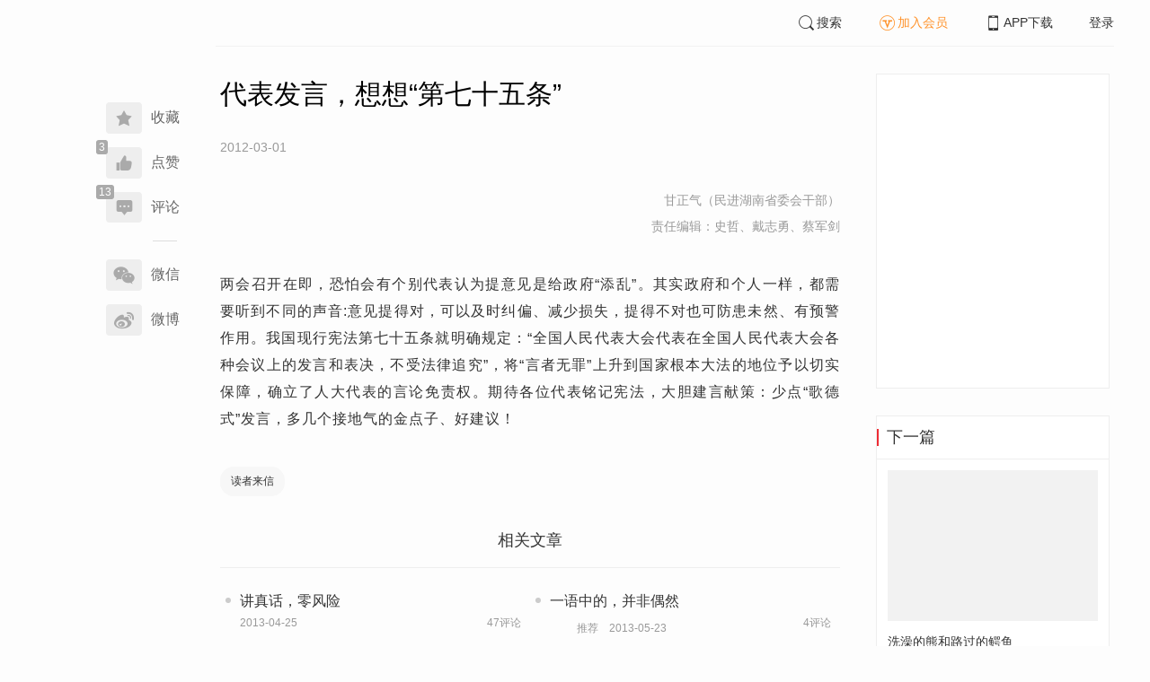

--- FILE ---
content_type: application/javascript; charset=utf-8
request_url: https://www.infzm.com/web/js/detail/bootstrap.js?id=504a3707795db5e72997
body_size: 44222
content:
(t=>{function e(e){for(var n,a,c=e[0],s=e[1],u=e[2],f=0,p=[];f<c.length;f++)a=c[f],Object.prototype.hasOwnProperty.call(o,a)&&o[a]&&p.push(o[a][0]),o[a]=0;for(n in s)Object.prototype.hasOwnProperty.call(s,n)&&(t[n]=s[n]);for(l&&l(e);p.length;)p.shift()();return i.push.apply(i,u||[]),r()}function r(){for(var t,e=0;e<i.length;e++){for(var r=i[e],n=!0,c=1;c<r.length;c++){var s=r[c];0!==o[s]&&(n=!1)}n&&(i.splice(e--,1),t=a(a.s=r[0]))}return t}var n={},o={4:0},i=[];function a(e){var r;return(n[e]||(r=n[e]={i:e,l:!1,exports:{}},t[e].call(r.exports,r,r.exports,a),r.l=!0,r)).exports}a.m=t,a.c=n,a.d=function(t,e,r){a.o(t,e)||Object.defineProperty(t,e,{enumerable:!0,get:r})},a.r=function(t){"undefined"!=typeof Symbol&&Symbol.toStringTag&&Object.defineProperty(t,Symbol.toStringTag,{value:"Module"}),Object.defineProperty(t,"__esModule",{value:!0})},a.t=function(t,e){if(1&e&&(t=a(t)),8&e)return t;if(4&e&&"object"==typeof t&&t&&t.__esModule)return t;var r=Object.create(null);if(a.r(r),Object.defineProperty(r,"default",{enumerable:!0,value:t}),2&e&&"string"!=typeof t)for(var n in t)a.d(r,n,function(e){return t[e]}.bind(null,n));return r},a.n=function(t){var e=t&&t.__esModule?function(){return t.default}:function(){return t};return a.d(e,"a",e),e},a.o=function(t,e){return Object.prototype.hasOwnProperty.call(t,e)},a.p="/web/";var c=(s=window.webpackJsonp=window.webpackJsonp||[]).push.bind(s);s.push=e;for(var s=s.slice(),u=0;u<s.length;u++)e(s[u]);var l=c;i.push([5,0]),r()})({"+Mf8":function(t,e,r){(t.exports=r("I1BE")(!1)).push([t.i,".fixed-container{position:relative}.go-top-btn,.scan-btn{width:40px;height:40px;z-index:103;text-align:center;cursor:pointer;background:#fff;margin-top:10px;border:1px solid #ccc;-webkit-box-shadow:0 0 2px #ddd;box-shadow:0 0 2px #ddd;-webkit-transition:all .5s ease;transition:all .5s ease}.go-top-btn>i,.scan-btn>i{font-size:26px;color:#888}.go-top-btn:hover,.scan-btn:hover{border:1px solid #ee2c34;background:#ee2c34}.go-top-btn:hover i,.scan-btn:hover i{color:#fff}.fixed-popup{position:absolute;display:none;left:-160px;top:50px;padding:10px;width:150px;height:170px;opacity:0;background:#fff;border:1px solid #ccc;-webkit-transition:opacity .8s ease;transition:opacity .8s ease;text-align:center}.fixed-popup img{width:100%;height:auto!important}.fixed-popup span{font-size:12px;color:#333;margin-left:-5px;margin-right:-5px}.scan-btn:hover+.fixed-popup{display:block;opacity:1}",""])},"/BeN":function(t,e,r){var n={name:"GoTopContainer",props:{},data:function(){return{status:{shown:!1}}},methods:{Scroll:function(){this.smoothscroll()},smoothscroll:function(){var t=document.documentElement.scrollTop||document.body.scrollTop;0<t&&(window.requestAnimationFrame(this.smoothscroll),window.scrollTo(0,t-t/5))},onScroll:function(){var t=document.documentElement.scrollTop||document.body.scrollTop;this.status.shown=768<=t}},mounted:function(){this.$nextTick((function(){window.addEventListener("scroll",this.onScroll)}))}};r("1UQX"),r=r("KHd+"),r=Object(r.a)(n,(function(){var t=this,e=t.$createElement;e=t._self._c||e;return t.status.shown?e("div",{staticClass:"fixed-container"},[e("div",{staticClass:"go-top-btn",on:{click:t.Scroll}},[e("i",{staticClass:"iconfont icontotop"})]),t._v(" "),t._m(0),t._v(" "),t._m(1)]):t._e()}),[function(){var t=this.$createElement;return(t=this._self._c||t)("div",{staticClass:"scan-btn"},[t("i",{staticClass:"iconfont iconcode"})])},function(){var t=this.$createElement;return(t=this._self._c||t)("div",{staticClass:"fixed-popup"},[t("img",{attrs:{src:"http://images.infzm.com/medias/2018/0307/0307.png?v=1"}}),this._v(" "),t("span",{staticClass:"fixed-popup-text"},[this._v("扫描二维码，下载客户端")])])}],!1,null,null,null);e.a=r.exports},"/fAn":function(t,e,r){r.d(e,"a",(function(){return n})),r.d(e,"e",(function(){return o})),r.d(e,"f",(function(){return i})),r.d(e,"b",(function(){return a})),r.d(e,"c",(function(){return c})),r.d(e,"d",(function(){return s})),location.host;var n="https://www.infzm.com/app/js/jquery-3.1.1.min.js",o="https://www.infzm.com/app/js/swiper.min.js",i="https://icdn.infzm.com/zmy-data/zmy-data-collection-3.0.0.min.js",a=(location.host,"1251434507"),c="//imgcache.qq.com/open/qcloud/video/tcplayer/tcplayer.css",s="//imgcache.qq.com/open/qcloud/video/tcplayer/tcplayer.min.js"},"/j8P":function(t,e,r){var n=r("+Mf8"),o=("string"==typeof n&&(n=[[t.i,n,""]]),{hmr:!0});o.transform=void 0,o.insertInto=void 0,r("aET+")(n,o),n.locals&&(t.exports=n.locals)},0:function(t,e){},"1UQX":function(t,e,r){r("/j8P")},"1cqw":function(t,e,r){r.d(e,"a",(function(){return n}));e=r("vDqi");var n=r.n(e).a.create({responseType:"json",withCredentials:!0})},"2csf":function(t,e,r){(t.exports=r("I1BE")(!1)).push([t.i,".contents-video[data-v-00ae9e74]{width:100%}video.contents-video[data-v-00ae9e74]{display:none}",""])},"3wdP":function(t,e,r){var n=r("Hdp5"),o=("string"==typeof n&&(n=[[t.i,n,""]]),{hmr:!0});o.transform=void 0,o.insertInto=void 0,r("aET+")(n,o),n.locals&&(t.exports=n.locals)},5:function(t,e,r){t.exports=r("TiZS")},"9tj1":function(t,e,r){r("ZEap")},AIer:function(t,e,r){r.r(e),r.d(e,"Vue",(function(){return n.a})),r.d(e,"xfx",(function(){return B})),r("/SS/"),r("f3/d"),r("VRzm"),r("jm62"),r("rGqo"),r("yt8O"),r("RW0V"),r("ls82"),r("xfY5"),r("rE2o"),r("ioFf");e=r("XuX8");var n=r.n(e),o=(e=r("pE95"),r("yvkt")),i=r("Xs5w"),a=r("npko"),c=r.n(a);function s(t){var e=new Date,r=e-t;return t.getFullYear()<e.getFullYear()?c.a.format(t,"YYYY-MM-DD"):r<=6e4?"刚刚":r<36e5?"".concat(Math.round(r/60/1e3),"分钟前"):r<864e5?"".concat(Math.round(r/60/60/1e3),"小时前"):c.a.format(t,"MM-DD")}function u(t,e){return(t="000000000"+t).substr(t.length-e)}function l(t){return t=parseInt(t),u(parseInt(t/60,10),2)+":"+u(t%60,2)}window.timesify=s,window.padNumber=u,window.videoTime=l;var f=r("rFy/");function p(t){return(p="function"==typeof Symbol&&"symbol"==typeof Symbol.iterator?function(t){return typeof t}:function(t){return t&&"function"==typeof Symbol&&t.constructor===Symbol&&t!==Symbol.prototype?"symbol":typeof t})(t)}function h(t,e,r){return(e=(t=>(t=((t,e)=>{if("object"!=p(t)||!t)return t;var r=t[Symbol.toPrimitive];if(void 0===r)return String(t);if("object"!=p(r=r.call(t,e)))return r;throw new TypeError("@@toPrimitive must return a primitive value.")})(t,"string"),"symbol"==p(t)?t:t+""))(e))in t?Object.defineProperty(t,e,{value:r,enumerable:!0,configurable:!0,writable:!0}):t[e]=r,t}r("91GP");a={components:{RenderCell:{name:"RenderCell",functional:!0,props:{render:Function},render:function(t,e){return e.props.render(t)}}},props:{prefixCls:{type:String,default:""},duration:{type:Number,default:1.5},type:{type:String},content:{type:String,default:""},withIcon:Boolean,render:{type:Function},hasTitle:Boolean,styles:{type:Object,default:function(){return{right:"50%"}}},closable:{type:Boolean,default:!1},className:{type:String},name:{type:String,required:!0},onClose:{type:Function},transitionName:{type:String},background:{type:Boolean,default:!1},msgType:{type:String}},data:function(){return{withDesc:!1}},computed:{baseClass:function(){return"".concat(this.prefixCls,"-notice")},renderFunc:function(){return this.render||function(){}},classes:function(){return[this.baseClass,h(h(h(h({},"".concat(this.className),!!this.className),"".concat(this.baseClass,"-closable"),this.closable),"".concat(this.baseClass,"-with-desc"),this.withDesc),"".concat(this.baseClass,"-with-background"),this.background)]},contentClasses:function(){return["".concat(this.baseClass,"-content"),void 0!==this.render?"".concat(this.baseClass,"-content-with-render"):""]},messageContentClasses:function(){return["".concat(this.baseClass,"-content"),h(h({},"".concat(this.baseClass,"-content-").concat(this.msgType),this.msgType),"".concat(this.baseClass,"-content-background"),this.background)]},contentWithIcon:function(){return[this.withIcon?"".concat(this.prefixCls,"-content-with-icon"):"",!this.hasTitle&&this.withIcon?"".concat(this.prefixCls,"-content-with-render-notitle"):""]},messageClasses:function(){return["".concat(this.baseClass,"-content"),void 0!==this.render?"".concat(this.baseClass,"-content-with-render"):""]}},methods:{clearCloseTimer:function(){this.closeTimer&&(clearTimeout(this.closeTimer),this.closeTimer=null)},close:function(){this.clearCloseTimer(),this.onClose(),this.$parent.close(this.name)},handleEnter:function(t){"message"===this.type&&(t.style.height=t.scrollHeight+"px")},handleLeave:function(t){"message"===this.type&&1!==document.getElementsByClassName("ivu-message-notice").length&&(t.style.height=0,t.style.paddingTop=0,t.style.paddingBottom=0)}},mounted:function(){var t,e=this;this.clearCloseTimer(),0!==this.duration&&(this.closeTimer=setTimeout((function(){e.close()}),1e3*this.duration)),"ivu-notice"===this.prefixCls&&(t=this.$refs.content.querySelectorAll(".".concat(this.prefixCls,"-desc"))[0],this.withDesc=!!this.render||!!t&&""!==t.innerHTML)},beforeDestroy:function(){this.clearCloseTimer()}};var d=r("KHd+"),m=(a=Object(d.a)(a,(function(){var t=this,e=t.$createElement;return(e=t._self._c||e)("transition",{attrs:{name:t.transitionName,appear:""},on:{enter:t.handleEnter,leave:t.handleLeave}},[e("div",{class:t.classes,style:t.styles},["notice"===t.type?[e("div",{ref:"content",class:t.contentClasses,domProps:{innerHTML:t._s(t.content)}}),t._v(" "),e("div",{class:t.contentWithIcon},[e("render-cell",{attrs:{render:t.renderFunc}})],1),t._v(" "),t.closable?e("a",{class:[t.baseClass+"-close"],on:{click:t.close}},[e("i",{staticClass:"ivu-icon ivu-icon-ios-close"})]):t._e()]:t._e(),t._v(" "),"message"===t.type?[e("div",{ref:"content",class:t.messageContentClasses},[e("div",{class:[t.baseClass+"-content-text"],domProps:{innerHTML:t._s(t.content)}}),t._v(" "),e("div",{class:[t.baseClass+"-content-text"]},[e("render-cell",{attrs:{render:t.renderFunc}})],1),t._v(" "),t.closable?e("a",{class:[t.baseClass+"-close"],on:{click:t.close}},[e("i",{staticClass:"ivu-icon ivu-icon-ios-close"})]):t._e()])]:t._e()],2)])}),[],!1,null,null,null).exports,0);function y(t){return(y="function"==typeof Symbol&&"symbol"==typeof Symbol.iterator?function(t){return typeof t}:function(t){return t&&"function"==typeof Symbol&&t.constructor===Symbol&&t!==Symbol.prototype?"symbol":typeof t})(t)}function v(t,e,r){return(e=(t=>(t=((t,e)=>{if("object"!=y(t)||!t)return t;var r=t[Symbol.toPrimitive];if(void 0===r)return String(t);if("object"!=y(r=r.call(t,e)))return r;throw new TypeError("@@toPrimitive must return a primitive value.")})(t,"string"),"symbol"==y(t)?t:t+""))(e))in t?Object.defineProperty(t,e,{value:r,enumerable:!0,configurable:!0,writable:!0}):t[e]=r,t}var g,b=0,w=Date.now(),_=(a={components:{Notice:a},props:{prefixCls:{type:String,default:"ivu-notification"},styles:{type:Object,default:function(){return{top:"65px",left:"50%"}}},content:{type:String},className:{type:String}},data:function(){return{notices:[],tIndex:this.handleGetIndex()}},computed:{classes:function(){return["".concat(this.prefixCls),v({},"".concat(this.className),!!this.className)]},wrapStyles:function(){var t=Object.assign({},this.styles);return t["z-index"]=1010+this.tIndex,t}},methods:{add:function(t){var e=t.name||"ivuNotification_"+w+"_"+b++;e=Object.assign({styles:{right:"50%"},content:"",duration:1.5,closable:!1,name:e},t);this.notices.push(e),this.tIndex=this.handleGetIndex()},close:function(t){for(var e=this.notices,r=0;r<e.length;r++)if(e[r].name===t){this.notices.splice(r,1);break}},closeAll:function(){this.notices=[]},handleGetIndex:function(){return++m}}},Object(d.a)(a,(function(){var t=this,e=t.$createElement,r=t._self._c||e;return r("div",{class:t.classes,style:t.wrapStyles},t._l(t.notices,(function(e){return r("Notice",{key:e.name,attrs:{"prefix-cls":t.prefixCls,styles:e.styles,type:e.type,content:e.content,duration:e.duration,render:e.render,"has-title":e.hasTitle,withIcon:e.withIcon,closable:e.closable,name:e.name,"transition-name":e.transitionName,background:e.background,"msg-type":e.msgType,"on-close":e.onClose}})})),1)}),[],!1,null,null,null).exports),x=(_.newInstance=function(t){var e=t||{},r=(t=new n.a({render:function(t){return t(_,{props:e})}})).$mount(),o=(document.body.appendChild(r.$el),t.$children[0]);return{notice:function(t){o.add(t)},remove:function(t){o.close(t)},component:o,destroy:function(t){o.closeAll(),setTimeout((function(){document.body.removeChild(document.getElementsByClassName(t)[0])}),500)}}},_),O="nfzm-message",j="nfzm-icon",k="nfzm_message_key_",E={top:24,duration:1.5},L=1,S={info:"ios-information-circle",success:"ios-checkmark-circle",warning:"ios-alert",error:"ios-close-circle",loading:"ios-loading"};function z(){return g=g||x.newInstance({prefixCls:O,styles:{top:"".concat(E.top,"px")}})}a={name:"Message",info:function(t){return this.message("info",t)},success:function(t){return this.message("success",t)},warning:function(t){return this.message("warning",t)},error:function(t){return this.message("error",t)},loading:function(t){return this.message("loading",t)},message:function(t,e){return function(t,e,r,n,o,i,a){t=0<arguments.length&&void 0!==t?t:"",e=1<arguments.length&&void 0!==e?e:E.duration,n=3<arguments.length&&void 0!==n?n:function(){},o=4<arguments.length&&void 0!==o&&o,i=5<arguments.length&&void 0!==i?i:function(){},a=6<arguments.length&&void 0!==a&&a;var c,s=S[r=2<arguments.length?r:void 0],u="loading"===r?" ivu-load-loop":"",l=z();return l.notice({name:"".concat(k).concat(L),duration:e,styles:{},transitionName:"move-up",content:'\n            <div class="'.concat(O,"-custom-content ").concat(O,"-").concat(r,'">\n                <i class="').concat(j," ").concat(j,"-").concat(s," ").concat(u,'"></i>\n                <span>').concat(t,"</span>\n            </div>\n        "),render:i,onClose:n,closable:o,type:"message",msgType:r,background:a}),c=L++,function(){l.remove("".concat(k).concat(c))}}((e="string"==typeof e?{content:e}:e).content,e.duration,t,e.onClose,e.closable,e.render,e.background)},config:function(t){!t.top&&0!==t.top||(E.top=t.top),!t.duration&&0!==t.duration||(E.duration=t.duration)},destroy:function(){var t=z();g=null,t.destroy("ivu-message")}};var P=r("dHQB"),C=r("ounL"),T=r("+G7S");function I(t){return(I="function"==typeof Symbol&&"symbol"==typeof Symbol.iterator?function(t){return typeof t}:function(t){return t&&"function"==typeof Symbol&&t.constructor===Symbol&&t!==Symbol.prototype?"symbol":typeof t})(t)}var N=["createdAt"];function A(){A=function(){return e};var t,e={},r=Object.prototype,n=r.hasOwnProperty,o=Object.defineProperty||function(t,e,r){t[e]=r.value},i=(b="function"==typeof Symbol?Symbol:{}).iterator||"@@iterator",a=b.asyncIterator||"@@asyncIterator",c=b.toStringTag||"@@toStringTag";function s(t,e,r){return Object.defineProperty(t,e,{value:r,enumerable:!0,configurable:!0,writable:!0}),t[e]}try{s({},"")}catch(t){s=function(t,e,r){return t[e]=r}}function u(e,r,n,i){var a,c,s,u;r=r&&r.prototype instanceof y?r:y,r=Object.create(r.prototype),i=new E(i||[]);return o(r,"_invoke",{value:(a=e,c=n,s=i,u=f,function(e,r){if(u===h)throw Error("Generator is already running");if(u===d){if("throw"===e)throw r;return{value:t,done:!0}}for(s.method=e,s.arg=r;;){var n=s.delegate;if(n&&(n=function e(r,n){var o=n.method,i=r.iterator[o];return i===t?(n.delegate=null,"throw"===o&&r.iterator.return&&(n.method="return",n.arg=t,e(r,n),"throw"===n.method)||"return"!==o&&(n.method="throw",n.arg=new TypeError("The iterator does not provide a '"+o+"' method")),m):"throw"===(o=l(i,r.iterator,n.arg)).type?(n.method="throw",n.arg=o.arg,n.delegate=null,m):(i=o.arg)?i.done?(n[r.resultName]=i.value,n.next=r.nextLoc,"return"!==n.method&&(n.method="next",n.arg=t),n.delegate=null,m):i:(n.method="throw",n.arg=new TypeError("iterator result is not an object"),n.delegate=null,m)}(n,s))){if(n===m)continue;return n}if("next"===s.method)s.sent=s._sent=s.arg;else if("throw"===s.method){if(u===f)throw u=d,s.arg;s.dispatchException(s.arg)}else"return"===s.method&&s.abrupt("return",s.arg);if(u=h,"normal"===(n=l(a,c,s)).type){if(u=s.done?d:p,n.arg===m)continue;return{value:n.arg,done:s.done}}"throw"===n.type&&(u=d,s.method="throw",s.arg=n.arg)}})}),r}function l(t,e,r){try{return{type:"normal",arg:t.call(e,r)}}catch(t){return{type:"throw",arg:t}}}e.wrap=u;var f="suspendedStart",p="suspendedYield",h="executing",d="completed",m={};function y(){}function v(){}function g(){}var b,w,_=((w=(w=(s(b={},i,(function(){return this})),Object.getPrototypeOf))&&w(w(L([]))))&&w!==r&&n.call(w,i)&&(b=w),g.prototype=y.prototype=Object.create(b));function x(t){["next","throw","return"].forEach((function(e){s(t,e,(function(t){return this._invoke(e,t)}))}))}function O(t,e){var r;o(this,"_invoke",{value:function(o,i){function a(){return new e((function(r,a){!function r(o,i,a,c){var s;if("throw"!==(o=l(t[o],t,i)).type)return(i=(s=o.arg).value)&&"object"==I(i)&&n.call(i,"__await")?e.resolve(i.__await).then((function(t){r("next",t,a,c)}),(function(t){r("throw",t,a,c)})):e.resolve(i).then((function(t){s.value=t,a(s)}),(function(t){return r("throw",t,a,c)}));c(o.arg)}(o,i,r,a)}))}return r=r?r.then(a,a):a()}})}function j(t){var e={tryLoc:t[0]};1 in t&&(e.catchLoc=t[1]),2 in t&&(e.finallyLoc=t[2],e.afterLoc=t[3]),this.tryEntries.push(e)}function k(t){var e=t.completion||{};e.type="normal",delete e.arg,t.completion=e}function E(t){this.tryEntries=[{tryLoc:"root"}],t.forEach(j,this),this.reset(!0)}function L(e){if(e||""===e){var r,o=e[i];if(o)return o.call(e);if("function"==typeof e.next)return e;if(!isNaN(e.length))return r=-1,(o=function o(){for(;++r<e.length;)if(n.call(e,r))return o.value=e[r],o.done=!1,o;return o.value=t,o.done=!0,o}).next=o}throw new TypeError(I(e)+" is not iterable")}return o(_,"constructor",{value:v.prototype=g,configurable:!0}),o(g,"constructor",{value:v,configurable:!0}),v.displayName=s(g,c,"GeneratorFunction"),e.isGeneratorFunction=function(t){return!!(t="function"==typeof t&&t.constructor)&&(t===v||"GeneratorFunction"===(t.displayName||t.name))},e.mark=function(t){return Object.setPrototypeOf?Object.setPrototypeOf(t,g):(t.__proto__=g,s(t,c,"GeneratorFunction")),t.prototype=Object.create(_),t},e.awrap=function(t){return{__await:t}},x(O.prototype),s(O.prototype,a,(function(){return this})),e.AsyncIterator=O,e.async=function(t,r,n,o,i){void 0===i&&(i=Promise);var a=new O(u(t,r,n,o),i);return e.isGeneratorFunction(r)?a:a.next().then((function(t){return t.done?t.value:a.next()}))},x(_),s(_,c,"Generator"),s(_,i,(function(){return this})),s(_,"toString",(function(){return"[object Generator]"})),e.keys=function(t){var e,r=Object(t),n=[];for(e in r)n.push(e);return n.reverse(),function t(){for(;n.length;){var e=n.pop();if(e in r)return t.value=e,t.done=!1,t}return t.done=!0,t}},e.values=L,E.prototype={constructor:E,reset:function(e){if(this.prev=0,this.next=0,this.sent=this._sent=t,this.done=!1,this.delegate=null,this.method="next",this.arg=t,this.tryEntries.forEach(k),!e)for(var r in this)"t"===r.charAt(0)&&n.call(this,r)&&!isNaN(+r.slice(1))&&(this[r]=t)},stop:function(){this.done=!0;var t=this.tryEntries[0].completion;if("throw"===t.type)throw t.arg;return this.rval},dispatchException:function(e){if(this.done)throw e;var r=this;function o(n,o){return c.type="throw",c.arg=e,r.next=n,o&&(r.method="next",r.arg=t),!!o}for(var i=this.tryEntries.length-1;0<=i;--i){var a=this.tryEntries[i],c=a.completion;if("root"===a.tryLoc)return o("end");if(a.tryLoc<=this.prev){var s=n.call(a,"catchLoc"),u=n.call(a,"finallyLoc");if(s&&u){if(this.prev<a.catchLoc)return o(a.catchLoc,!0);if(this.prev<a.finallyLoc)return o(a.finallyLoc)}else if(s){if(this.prev<a.catchLoc)return o(a.catchLoc,!0)}else{if(!u)throw Error("try statement without catch or finally");if(this.prev<a.finallyLoc)return o(a.finallyLoc)}}}},abrupt:function(t,e){for(var r=this.tryEntries.length-1;0<=r;--r){var o=this.tryEntries[r];if(o.tryLoc<=this.prev&&n.call(o,"finallyLoc")&&this.prev<o.finallyLoc){var i=o;break}}var a=(i=i&&("break"===t||"continue"===t)&&i.tryLoc<=e&&e<=i.finallyLoc?null:i)?i.completion:{};return a.type=t,a.arg=e,i?(this.method="next",this.next=i.finallyLoc,m):this.complete(a)},complete:function(t,e){if("throw"===t.type)throw t.arg;return"break"===t.type||"continue"===t.type?this.next=t.arg:"return"===t.type?(this.rval=this.arg=t.arg,this.method="return",this.next="end"):"normal"===t.type&&e&&(this.next=e),m},finish:function(t){for(var e=this.tryEntries.length-1;0<=e;--e){var r=this.tryEntries[e];if(r.finallyLoc===t)return this.complete(r.completion,r.afterLoc),k(r),m}},catch:function(t){for(var e=this.tryEntries.length-1;0<=e;--e){var r,n,o=this.tryEntries[e];if(o.tryLoc===t)return"throw"===(r=o.completion).type&&(n=r.arg,k(o)),n}throw Error("illegal catch attempt")},delegateYield:function(e,r,n){return this.delegate={iterator:L(e),resultName:r,nextLoc:n},"next"===this.method&&(this.arg=t),m}},e}function G(t,e){if(null==t)return{};var r,n=((t,e)=>{if(null==t)return{};var r,n={};for(r in t)if({}.hasOwnProperty.call(t,r)){if(-1!==e.indexOf(r))continue;n[r]=t[r]}return n})(t,e);if(Object.getOwnPropertySymbols)for(var o=Object.getOwnPropertySymbols(t),i=0;i<o.length;i++)r=o[i],-1===e.indexOf(r)&&{}.propertyIsEnumerable.call(t,r)&&(n[r]=t[r]);return n}function V(t,e){var r,n=Object.keys(t);return Object.getOwnPropertySymbols&&(r=Object.getOwnPropertySymbols(t),e&&(r=r.filter((function(e){return Object.getOwnPropertyDescriptor(t,e).enumerable}))),n.push.apply(n,r)),n}function F(t){for(var e=1;e<arguments.length;e++){var r=null!=arguments[e]?arguments[e]:{};e%2?V(Object(r),!0).forEach((function(e){var n,o;n=t,o=r[e=e],(e=(t=>(t=((t,e)=>{if("object"!=I(t)||!t)return t;var r=t[Symbol.toPrimitive];if(void 0===r)return String(t);if("object"!=I(r=r.call(t,e)))return r;throw new TypeError("@@toPrimitive must return a primitive value.")})(t,"string"),"symbol"==I(t)?t:t+""))(e))in n?Object.defineProperty(n,e,{value:o,enumerable:!0,configurable:!0,writable:!0}):n[e]=o})):Object.getOwnPropertyDescriptors?Object.defineProperties(t,Object.getOwnPropertyDescriptors(r)):V(Object(r)).forEach((function(e){Object.defineProperty(t,e,Object.getOwnPropertyDescriptor(r,e))}))}return t}function $(t,e,r,n,o,i,a){try{var c=t[i](a),s=c.value}catch(t){return r(t)}c.done?e(s):Promise.resolve(s).then(n,o)}var D=new function(t){var e=T.a.DomObserver();function r(){var t;return t=A().mark((function t(){var r,o,i,a,c,s,u=arguments;return A().wrap((function(t){for(;;)switch(t.prev=t.next){case 0:return r=0<u.length&&void 0!==u[0]?u[0]:function(){},1<u.length&&void 0!==u[1]||window.__STATUS__,t.next=4,Object(C.a)();case 4:o=t.sent,i=Object(C.b)();try{a=function(){D.getStorageAllKeys().forEach((function(t){return D.storage(t).merge((function(t){var e=t.createdAt;return F(F({},G(t,N)),{},{event:"close",event_value:Math.floor(((new Date).getTime()-e)/1e3),time:D.getTimestamp()})})).local(t)}))},c=function(){D.getStorageAllKeys().forEach((function(t){D.storage(t).push().then((function(){return D.removeStorage(t)}))}))},n.auth({version:"1.0.0",platform:"web",machine_id:o,user_id:i?i.id:0,member_type:i?i.member_type:0}),c(),s=function(){return a()},window.removeEventListener("beforeunload",s),window.addEventListener("beforeunload",s),r(n)}catch(t){console.log(t)}return e.init(),t.abrupt("return",self);case 9:case"end":return t.stop()}}),t)})),(r=function(){var e=this,r=arguments;return new Promise((function(n,o){var i=t.apply(e,r);function a(t){$(i,n,o,a,c,"next",t)}function c(t){$(i,n,o,a,c,"throw",t)}a(void 0)}))}).apply(this,arguments)}var n={init:function(){return r.apply(this,arguments)}};return Object.setPrototypeOf(n,new T.a(F({url:f.e,xfxKey:f.f},void 0))),Object.defineProperties(n,{domObserver:{get:function(){return e}}}),n},B=D,M=(r("XfO3"),r("HEwt"),r("a1Th"),r("OG14"),r("pIFo"),r("KKXr"),r("vDqi")),q=r.n(M);function Y(t){return(Y="function"==typeof Symbol&&"symbol"==typeof Symbol.iterator?function(t){return typeof t}:function(t){return t&&"function"==typeof Symbol&&t.constructor===Symbol&&t!==Symbol.prototype?"symbol":typeof t})(t)}function R(){R=function(){return e};var t,e={},r=Object.prototype,n=r.hasOwnProperty,o=Object.defineProperty||function(t,e,r){t[e]=r.value},i=(b="function"==typeof Symbol?Symbol:{}).iterator||"@@iterator",a=b.asyncIterator||"@@asyncIterator",c=b.toStringTag||"@@toStringTag";function s(t,e,r){return Object.defineProperty(t,e,{value:r,enumerable:!0,configurable:!0,writable:!0}),t[e]}try{s({},"")}catch(t){s=function(t,e,r){return t[e]=r}}function u(e,r,n,i){var a,c,s,u;r=r&&r.prototype instanceof y?r:y,r=Object.create(r.prototype),i=new E(i||[]);return o(r,"_invoke",{value:(a=e,c=n,s=i,u=f,function(e,r){if(u===h)throw Error("Generator is already running");if(u===d){if("throw"===e)throw r;return{value:t,done:!0}}for(s.method=e,s.arg=r;;){var n=s.delegate;if(n&&(n=function e(r,n){var o=n.method,i=r.iterator[o];return i===t?(n.delegate=null,"throw"===o&&r.iterator.return&&(n.method="return",n.arg=t,e(r,n),"throw"===n.method)||"return"!==o&&(n.method="throw",n.arg=new TypeError("The iterator does not provide a '"+o+"' method")),m):"throw"===(o=l(i,r.iterator,n.arg)).type?(n.method="throw",n.arg=o.arg,n.delegate=null,m):(i=o.arg)?i.done?(n[r.resultName]=i.value,n.next=r.nextLoc,"return"!==n.method&&(n.method="next",n.arg=t),n.delegate=null,m):i:(n.method="throw",n.arg=new TypeError("iterator result is not an object"),n.delegate=null,m)}(n,s))){if(n===m)continue;return n}if("next"===s.method)s.sent=s._sent=s.arg;else if("throw"===s.method){if(u===f)throw u=d,s.arg;s.dispatchException(s.arg)}else"return"===s.method&&s.abrupt("return",s.arg);if(u=h,"normal"===(n=l(a,c,s)).type){if(u=s.done?d:p,n.arg===m)continue;return{value:n.arg,done:s.done}}"throw"===n.type&&(u=d,s.method="throw",s.arg=n.arg)}})}),r}function l(t,e,r){try{return{type:"normal",arg:t.call(e,r)}}catch(t){return{type:"throw",arg:t}}}e.wrap=u;var f="suspendedStart",p="suspendedYield",h="executing",d="completed",m={};function y(){}function v(){}function g(){}var b,w,_=((w=(w=(s(b={},i,(function(){return this})),Object.getPrototypeOf))&&w(w(L([]))))&&w!==r&&n.call(w,i)&&(b=w),g.prototype=y.prototype=Object.create(b));function x(t){["next","throw","return"].forEach((function(e){s(t,e,(function(t){return this._invoke(e,t)}))}))}function O(t,e){var r;o(this,"_invoke",{value:function(o,i){function a(){return new e((function(r,a){!function r(o,i,a,c){var s;if("throw"!==(o=l(t[o],t,i)).type)return(i=(s=o.arg).value)&&"object"==Y(i)&&n.call(i,"__await")?e.resolve(i.__await).then((function(t){r("next",t,a,c)}),(function(t){r("throw",t,a,c)})):e.resolve(i).then((function(t){s.value=t,a(s)}),(function(t){return r("throw",t,a,c)}));c(o.arg)}(o,i,r,a)}))}return r=r?r.then(a,a):a()}})}function j(t){var e={tryLoc:t[0]};1 in t&&(e.catchLoc=t[1]),2 in t&&(e.finallyLoc=t[2],e.afterLoc=t[3]),this.tryEntries.push(e)}function k(t){var e=t.completion||{};e.type="normal",delete e.arg,t.completion=e}function E(t){this.tryEntries=[{tryLoc:"root"}],t.forEach(j,this),this.reset(!0)}function L(e){if(e||""===e){var r,o=e[i];if(o)return o.call(e);if("function"==typeof e.next)return e;if(!isNaN(e.length))return r=-1,(o=function o(){for(;++r<e.length;)if(n.call(e,r))return o.value=e[r],o.done=!1,o;return o.value=t,o.done=!0,o}).next=o}throw new TypeError(Y(e)+" is not iterable")}return o(_,"constructor",{value:v.prototype=g,configurable:!0}),o(g,"constructor",{value:v,configurable:!0}),v.displayName=s(g,c,"GeneratorFunction"),e.isGeneratorFunction=function(t){return!!(t="function"==typeof t&&t.constructor)&&(t===v||"GeneratorFunction"===(t.displayName||t.name))},e.mark=function(t){return Object.setPrototypeOf?Object.setPrototypeOf(t,g):(t.__proto__=g,s(t,c,"GeneratorFunction")),t.prototype=Object.create(_),t},e.awrap=function(t){return{__await:t}},x(O.prototype),s(O.prototype,a,(function(){return this})),e.AsyncIterator=O,e.async=function(t,r,n,o,i){void 0===i&&(i=Promise);var a=new O(u(t,r,n,o),i);return e.isGeneratorFunction(r)?a:a.next().then((function(t){return t.done?t.value:a.next()}))},x(_),s(_,c,"Generator"),s(_,i,(function(){return this})),s(_,"toString",(function(){return"[object Generator]"})),e.keys=function(t){var e,r=Object(t),n=[];for(e in r)n.push(e);return n.reverse(),function t(){for(;n.length;){var e=n.pop();if(e in r)return t.value=e,t.done=!1,t}return t.done=!0,t}},e.values=L,E.prototype={constructor:E,reset:function(e){if(this.prev=0,this.next=0,this.sent=this._sent=t,this.done=!1,this.delegate=null,this.method="next",this.arg=t,this.tryEntries.forEach(k),!e)for(var r in this)"t"===r.charAt(0)&&n.call(this,r)&&!isNaN(+r.slice(1))&&(this[r]=t)},stop:function(){this.done=!0;var t=this.tryEntries[0].completion;if("throw"===t.type)throw t.arg;return this.rval},dispatchException:function(e){if(this.done)throw e;var r=this;function o(n,o){return c.type="throw",c.arg=e,r.next=n,o&&(r.method="next",r.arg=t),!!o}for(var i=this.tryEntries.length-1;0<=i;--i){var a=this.tryEntries[i],c=a.completion;if("root"===a.tryLoc)return o("end");if(a.tryLoc<=this.prev){var s=n.call(a,"catchLoc"),u=n.call(a,"finallyLoc");if(s&&u){if(this.prev<a.catchLoc)return o(a.catchLoc,!0);if(this.prev<a.finallyLoc)return o(a.finallyLoc)}else if(s){if(this.prev<a.catchLoc)return o(a.catchLoc,!0)}else{if(!u)throw Error("try statement without catch or finally");if(this.prev<a.finallyLoc)return o(a.finallyLoc)}}}},abrupt:function(t,e){for(var r=this.tryEntries.length-1;0<=r;--r){var o=this.tryEntries[r];if(o.tryLoc<=this.prev&&n.call(o,"finallyLoc")&&this.prev<o.finallyLoc){var i=o;break}}var a=(i=i&&("break"===t||"continue"===t)&&i.tryLoc<=e&&e<=i.finallyLoc?null:i)?i.completion:{};return a.type=t,a.arg=e,i?(this.method="next",this.next=i.finallyLoc,m):this.complete(a)},complete:function(t,e){if("throw"===t.type)throw t.arg;return"break"===t.type||"continue"===t.type?this.next=t.arg:"return"===t.type?(this.rval=this.arg=t.arg,this.method="return",this.next="end"):"normal"===t.type&&e&&(this.next=e),m},finish:function(t){for(var e=this.tryEntries.length-1;0<=e;--e){var r=this.tryEntries[e];if(r.finallyLoc===t)return this.complete(r.completion,r.afterLoc),k(r),m}},catch:function(t){for(var e=this.tryEntries.length-1;0<=e;--e){var r,n,o=this.tryEntries[e];if(o.tryLoc===t)return"throw"===(r=o.completion).type&&(n=r.arg,k(o)),n}throw Error("illegal catch attempt")},delegateYield:function(e,r,n){return this.delegate={iterator:L(e),resultName:r,nextLoc:n},"next"===this.method&&(this.arg=t),m}},e}function H(t,e){var r,n=Object.keys(t);return Object.getOwnPropertySymbols&&(r=Object.getOwnPropertySymbols(t),e&&(r=r.filter((function(e){return Object.getOwnPropertyDescriptor(t,e).enumerable}))),n.push.apply(n,r)),n}function U(t){for(var e=1;e<arguments.length;e++){var r=null!=arguments[e]?arguments[e]:{};e%2?H(Object(r),!0).forEach((function(e){W(t,e,r[e])})):Object.getOwnPropertyDescriptors?Object.defineProperties(t,Object.getOwnPropertyDescriptors(r)):H(Object(r)).forEach((function(e){Object.defineProperty(t,e,Object.getOwnPropertyDescriptor(r,e))}))}return t}function W(t,e,r){return(e=(t=>(t=((t,e)=>{if("object"!=Y(t)||!t)return t;var r=t[Symbol.toPrimitive];if(void 0===r)return String(t);if("object"!=Y(r=r.call(t,e)))return r;throw new TypeError("@@toPrimitive must return a primitive value.")})(t,"string"),"symbol"==Y(t)?t:t+""))(e))in t?Object.defineProperty(t,e,{value:r,enumerable:!0,configurable:!0,writable:!0}):t[e]=r,t}function X(t,e){return(t=>{if(Array.isArray(t))return t})(t)||((t,e)=>{var r=null==t?null:"undefined"!=typeof Symbol&&t[Symbol.iterator]||t["@@iterator"];if(null!=r){var n,o,i,a,c=[],s=!0,u=!1;try{if(i=(r=r.call(t)).next,0===e){if(Object(r)!==r)return;s=!1}else for(;!(s=(n=i.call(r)).done)&&(c.push(n.value),c.length!==e);s=!0);}catch(t){u=!0,o=t}finally{try{if(!s&&null!=r.return&&(a=r.return(),Object(a)!==a))return}finally{if(u)throw o}}return c}})(t,e)||((t,e)=>{var r;if(t)return"string"==typeof t?K(t,e):"Map"===(r="Object"===(r={}.toString.call(t).slice(8,-1))&&t.constructor?t.constructor.name:r)||"Set"===r?Array.from(t):"Arguments"===r||/^(?:Ui|I)nt(?:8|16|32)(?:Clamped)?Array$/.test(r)?K(t,e):void 0})(t,e)||(()=>{throw new TypeError("Invalid attempt to destructure non-iterable instance.\nIn order to be iterable, non-array objects must have a [Symbol.iterator]() method.")})()}function K(t,e){(null==e||e>t.length)&&(e=t.length);for(var r=0,n=Array(e);r<e;r++)n[r]=t[r];return n}function J(t,e,r,n,o,i,a){try{var c=t[i](a),s=c.value}catch(t){return r(t)}c.done?e(s):Promise.resolve(s).then(n,o)}function Z(){var t;return t=R().mark((function t(e){var r,n,o,i;return R().wrap((function(t){for(;;)switch(t.prev=t.next){case 0:if(t.prev=0,(r=location.search.substring(1).replace("&&","&").split("&").filter((function(t){return""!=t})).map((function(t){return t.split("=")})).reduce((function(t,e){var r=(e=X(e,2))[0];e=e[1];return U(U({},t),{},W({},r,e))}),{})).hasOwnProperty("bought")){t.next=5;break}return t.abrupt("return");case 5:return n={position_id:1,product_id:r.bought},t.next=8,Object(P.c)(q.a.get("".concat(f.b,"/guide"),{params:U(U({},n),{},{format:"json"})}).then(P.t));case 8:if(n=t.sent,i=X(n,2),o=i[0],i=i[1],o)return t.abrupt("return");t.next=14;break;case 14:if("{}"==JSON.stringify(i.data.data))return t.abrupt("return");t.next=16;break;case 16:e.reward_desc=i.data.data.reward_desc,e.rewardMedia=i.data.data.rewardMedia,e.shown=!0;try{B.update({type:"activity",position_id:53,source:"312"}).push("view")}catch(t){console.log(t)}t.next=25;break;case 22:t.prev=22,t.t0=t.catch(0),console.error(t.t0);case 25:case"end":return t.stop()}}),t,null,[[0,22]])})),(Z=function(){var e=this,r=arguments;return new Promise((function(n,o){var i=t.apply(e,r);function a(t){J(i,n,o,a,c,"next",t)}function c(t){J(i,n,o,a,c,"throw",t)}a(void 0)}))}).apply(this,arguments)}M={data:function(){return{title:"添加您的专属客服，响应快人一步！",shown:!1,reward_desc:"额外多领1份《南方周末典藏电子书》",rewardMedia:{path:"http://dev.cms.infzm.com/cms/medias/image/23/06/08/RhYJiUUviofx3KOwYCTmPr80uaVkaYgoTJdz6ZW7.jpeg"}}},mounted:function(){!function(){Z.apply(this,arguments)}(this),this.$el.querySelector(".modal-body").style.padding="0";var t=this.$el.querySelector(".modal-dialog");t.style.width="676.32px",t.style.transform="translate(-50%, -50%)",t.style.margin="0px",t.style.height="auto",t.style.top="50%",t.style.left="50%"},methods:{getContainer:function(){return document.body},onClose:function(){this.shown=!1}}};var Q=(r("HwQq"),Object(d.a)(M,(function(){var t=this,e=t.$createElement;return(e=t._self._c||e)("div",[e("uiv-modal",{staticClass:"nfzm-guide-modal",attrs:{footer:!1,header:!1,backdrop:!1},model:{value:t.shown,callback:function(e){t.shown=e},expression:"shown"}},[e("div",{staticClass:"guide"},[e("div",{staticClass:"guide__close",on:{click:t.onClose}},[e("i",{staticClass:"glyphicon glyphicon-remove"})]),t._v(" "),e("p",{staticClass:"guide__header"},[t._v(t._s(t.title))]),t._v(" "),e("p",{staticClass:"guide__reward_desc"},[e("span",[t._v(t._s(t.reward_desc))])]),t._v(" "),e("div",{staticClass:"guide__reward_media"},[e("img",{attrs:{src:t.rewardMedia.path,alt:"长按保存图片"}})]),t._v(" "),e("p",[t._v("（奖励最终解释权归南方周末所有）")])])])],1)}),[],!1,null,"59af4694",null).exports);function tt(){tt=function(){return e};var t,e={},r=Object.prototype,n=r.hasOwnProperty,o=Object.defineProperty||function(t,e,r){t[e]=r.value},i=(b="function"==typeof Symbol?Symbol:{}).iterator||"@@iterator",a=b.asyncIterator||"@@asyncIterator",c=b.toStringTag||"@@toStringTag";function s(t,e,r){return Object.defineProperty(t,e,{value:r,enumerable:!0,configurable:!0,writable:!0}),t[e]}try{s({},"")}catch(t){s=function(t,e,r){return t[e]=r}}function u(e,r,n,i){var a,c,s,u;r=r&&r.prototype instanceof y?r:y,r=Object.create(r.prototype),i=new E(i||[]);return o(r,"_invoke",{value:(a=e,c=n,s=i,u=f,function(e,r){if(u===h)throw Error("Generator is already running");if(u===d){if("throw"===e)throw r;return{value:t,done:!0}}for(s.method=e,s.arg=r;;){var n=s.delegate;if(n&&(n=function e(r,n){var o=n.method,i=r.iterator[o];return i===t?(n.delegate=null,"throw"===o&&r.iterator.return&&(n.method="return",n.arg=t,e(r,n),"throw"===n.method)||"return"!==o&&(n.method="throw",n.arg=new TypeError("The iterator does not provide a '"+o+"' method")),m):"throw"===(o=l(i,r.iterator,n.arg)).type?(n.method="throw",n.arg=o.arg,n.delegate=null,m):(i=o.arg)?i.done?(n[r.resultName]=i.value,n.next=r.nextLoc,"return"!==n.method&&(n.method="next",n.arg=t),n.delegate=null,m):i:(n.method="throw",n.arg=new TypeError("iterator result is not an object"),n.delegate=null,m)}(n,s))){if(n===m)continue;return n}if("next"===s.method)s.sent=s._sent=s.arg;else if("throw"===s.method){if(u===f)throw u=d,s.arg;s.dispatchException(s.arg)}else"return"===s.method&&s.abrupt("return",s.arg);if(u=h,"normal"===(n=l(a,c,s)).type){if(u=s.done?d:p,n.arg===m)continue;return{value:n.arg,done:s.done}}"throw"===n.type&&(u=d,s.method="throw",s.arg=n.arg)}})}),r}function l(t,e,r){try{return{type:"normal",arg:t.call(e,r)}}catch(t){return{type:"throw",arg:t}}}e.wrap=u;var f="suspendedStart",p="suspendedYield",h="executing",d="completed",m={};function y(){}function v(){}function g(){}var b,w,_=((w=(w=(s(b={},i,(function(){return this})),Object.getPrototypeOf))&&w(w(L([]))))&&w!==r&&n.call(w,i)&&(b=w),g.prototype=y.prototype=Object.create(b));function x(t){["next","throw","return"].forEach((function(e){s(t,e,(function(t){return this._invoke(e,t)}))}))}function O(t,e){var r;o(this,"_invoke",{value:function(o,i){function a(){return new e((function(r,a){!function r(o,i,a,c){var s;if("throw"!==(o=l(t[o],t,i)).type)return(i=(s=o.arg).value)&&"object"==et(i)&&n.call(i,"__await")?e.resolve(i.__await).then((function(t){r("next",t,a,c)}),(function(t){r("throw",t,a,c)})):e.resolve(i).then((function(t){s.value=t,a(s)}),(function(t){return r("throw",t,a,c)}));c(o.arg)}(o,i,r,a)}))}return r=r?r.then(a,a):a()}})}function j(t){var e={tryLoc:t[0]};1 in t&&(e.catchLoc=t[1]),2 in t&&(e.finallyLoc=t[2],e.afterLoc=t[3]),this.tryEntries.push(e)}function k(t){var e=t.completion||{};e.type="normal",delete e.arg,t.completion=e}function E(t){this.tryEntries=[{tryLoc:"root"}],t.forEach(j,this),this.reset(!0)}function L(e){if(e||""===e){var r,o=e[i];if(o)return o.call(e);if("function"==typeof e.next)return e;if(!isNaN(e.length))return r=-1,(o=function o(){for(;++r<e.length;)if(n.call(e,r))return o.value=e[r],o.done=!1,o;return o.value=t,o.done=!0,o}).next=o}throw new TypeError(et(e)+" is not iterable")}return o(_,"constructor",{value:v.prototype=g,configurable:!0}),o(g,"constructor",{value:v,configurable:!0}),v.displayName=s(g,c,"GeneratorFunction"),e.isGeneratorFunction=function(t){return!!(t="function"==typeof t&&t.constructor)&&(t===v||"GeneratorFunction"===(t.displayName||t.name))},e.mark=function(t){return Object.setPrototypeOf?Object.setPrototypeOf(t,g):(t.__proto__=g,s(t,c,"GeneratorFunction")),t.prototype=Object.create(_),t},e.awrap=function(t){return{__await:t}},x(O.prototype),s(O.prototype,a,(function(){return this})),e.AsyncIterator=O,e.async=function(t,r,n,o,i){void 0===i&&(i=Promise);var a=new O(u(t,r,n,o),i);return e.isGeneratorFunction(r)?a:a.next().then((function(t){return t.done?t.value:a.next()}))},x(_),s(_,c,"Generator"),s(_,i,(function(){return this})),s(_,"toString",(function(){return"[object Generator]"})),e.keys=function(t){var e,r=Object(t),n=[];for(e in r)n.push(e);return n.reverse(),function t(){for(;n.length;){var e=n.pop();if(e in r)return t.value=e,t.done=!1,t}return t.done=!0,t}},e.values=L,E.prototype={constructor:E,reset:function(e){if(this.prev=0,this.next=0,this.sent=this._sent=t,this.done=!1,this.delegate=null,this.method="next",this.arg=t,this.tryEntries.forEach(k),!e)for(var r in this)"t"===r.charAt(0)&&n.call(this,r)&&!isNaN(+r.slice(1))&&(this[r]=t)},stop:function(){this.done=!0;var t=this.tryEntries[0].completion;if("throw"===t.type)throw t.arg;return this.rval},dispatchException:function(e){if(this.done)throw e;var r=this;function o(n,o){return c.type="throw",c.arg=e,r.next=n,o&&(r.method="next",r.arg=t),!!o}for(var i=this.tryEntries.length-1;0<=i;--i){var a=this.tryEntries[i],c=a.completion;if("root"===a.tryLoc)return o("end");if(a.tryLoc<=this.prev){var s=n.call(a,"catchLoc"),u=n.call(a,"finallyLoc");if(s&&u){if(this.prev<a.catchLoc)return o(a.catchLoc,!0);if(this.prev<a.finallyLoc)return o(a.finallyLoc)}else if(s){if(this.prev<a.catchLoc)return o(a.catchLoc,!0)}else{if(!u)throw Error("try statement without catch or finally");if(this.prev<a.finallyLoc)return o(a.finallyLoc)}}}},abrupt:function(t,e){for(var r=this.tryEntries.length-1;0<=r;--r){var o=this.tryEntries[r];if(o.tryLoc<=this.prev&&n.call(o,"finallyLoc")&&this.prev<o.finallyLoc){var i=o;break}}var a=(i=i&&("break"===t||"continue"===t)&&i.tryLoc<=e&&e<=i.finallyLoc?null:i)?i.completion:{};return a.type=t,a.arg=e,i?(this.method="next",this.next=i.finallyLoc,m):this.complete(a)},complete:function(t,e){if("throw"===t.type)throw t.arg;return"break"===t.type||"continue"===t.type?this.next=t.arg:"return"===t.type?(this.rval=this.arg=t.arg,this.method="return",this.next="end"):"normal"===t.type&&e&&(this.next=e),m},finish:function(t){for(var e=this.tryEntries.length-1;0<=e;--e){var r=this.tryEntries[e];if(r.finallyLoc===t)return this.complete(r.completion,r.afterLoc),k(r),m}},catch:function(t){for(var e=this.tryEntries.length-1;0<=e;--e){var r,n,o=this.tryEntries[e];if(o.tryLoc===t)return"throw"===(r=o.completion).type&&(n=r.arg,k(o)),n}throw Error("illegal catch attempt")},delegateYield:function(e,r,n){return this.delegate={iterator:L(e),resultName:r,nextLoc:n},"next"===this.method&&(this.arg=t),m}},e}function et(t){return(et="function"==typeof Symbol&&"symbol"==typeof Symbol.iterator?function(t){return typeof t}:function(t){return t&&"function"==typeof Symbol&&t.constructor===Symbol&&t!==Symbol.prototype?"symbol":typeof t})(t)}function rt(t,e,r,n,o,i,a){try{var c=t[i](a),s=c.value}catch(t){return r(t)}c.done?e(s):Promise.resolve(s).then(n,o)}function nt(t,e){var r,n=Object.keys(t);return Object.getOwnPropertySymbols&&(r=Object.getOwnPropertySymbols(t),e&&(r=r.filter((function(e){return Object.getOwnPropertyDescriptor(t,e).enumerable}))),n.push.apply(n,r)),n}n.a.use(e,{prefix:"uiv"}),n.a.use(o.a),n.a.use((function(t){t.filter("videoTime",l),t.filter("padNumber",u),t.filter("timesify",(function(t,e){return void 0!==t&&t?s(t=t.constructor!==Date?c.a.parse(t,"YYYY-MM-DD HH:mm:ss"):t):""})),t.filter("date",(function(t,e){return t.constructor===Date?c.a.format(t,e):t}))})),n.a.use(i.a),n.a.prototype.$Message=a,(r=document.querySelector("#payment-btn"))&&(r.href=Object(f.j)("payment",window.location.href,{source:200})),Date.now()>=new Date("2020/04/04 00:00:00").getTime()&&Date.now()<new Date("2020/04/05 00:00:00").getTime()&&(document.body.parentNode.style.webkitFilter="grayscale(100%)",document.body.parentNode.style.filter="progid:DXImageTransform.Microsoft.BasicImage(grayscale=1)",-1<navigator.userAgent.indexOf("Safari"))&&(document.body.parentNode.style.filter="grayscale(100%)");var ot;M=(d=Object(P.i)()).content_id,e=d.progress,o=d.second,i=d.is_view,a=d.content_type,d=void 0===(r=d.watch_time)?0:r;try{M&&(ot={type:"content",position_id:1,event:"view",time:Object(P.m)(),type_value:M,int_field_1:100*e,event_value:o,int_field_2:i?1:2,str_field_1:a,str_field_2:d},Object(P.a)("view",function(t){for(var e=1;e<arguments.length;e++){var r=null!=arguments[e]?arguments[e]:{};e%2?nt(Object(r),!0).forEach((function(e){var n,o;n=t,o=r[e=e],(e=(t=>(t=((t,e)=>{if("object"!=et(t)||!t)return t;var r=t[Symbol.toPrimitive];if(void 0===r)return String(t);if("object"!=et(r=r.call(t,e)))return r;throw new TypeError("@@toPrimitive must return a primitive value.")})(t,"string"),"symbol"==et(t)?t:t+""))(e))in n?Object.defineProperty(n,e,{value:o,enumerable:!0,configurable:!0,writable:!0}):n[e]=o})):Object.getOwnPropertyDescriptors?Object.defineProperties(t,Object.getOwnPropertyDescriptors(r)):nt(Object(r)).forEach((function(e){Object.defineProperty(t,e,Object.getOwnPropertyDescriptor(r,e))}))}return t}({},ot)).then((function(){setTimeout((function(){Object(P.s)()}))})))}catch(e){console.error(e)}function it(){var t;return t=tt().mark((function t(){var e;return tt().wrap((function(t){for(;;)switch(t.prev=t.next){case 0:(e=document.createElement("div")).setAttribute("is","IGuide"),e.id="guide",document.body.append(e),new n.a({components:{IGuide:Q}}).$mount("#guide");case 5:case"end":return t.stop()}}),t)})),(it=function(){var e=this,r=arguments;return new Promise((function(n,o){var i=t.apply(e,r);function a(t){rt(i,n,o,a,c,"next",t)}function c(t){rt(i,n,o,a,c,"throw",t)}a(void 0)}))}).apply(this,arguments)}try{!function(){it.apply(this,arguments)}()}catch(e){console.error(e)}},BGfb:function(t,e,r){r("3wdP")},DJHK:function(t,e,r){r("L6AH")},DZ6B:function(t,e,r){(t.exports=r("I1BE")(!1)).push([t.i,".guide[data-v-59af4694]{width:676.32px;height:742px;background:url(http://images.infzm.com/cms/medias/image/23/07/14/rzdmIQCOKNzaS31fTzd8wixBVwzZQaGCyeFwPsh6.png);background-color:#faf0d7;background-size:cover;background-repeat:no-repeat;font-size:18px;color:#999}.guide__header[data-v-59af4694]{padding-top:86.38px;padding-bottom:30px;font-size:32px;text-align:center;color:#111}.guide__reward_desc[data-v-59af4694]{margin:0 auto;color:#fff}.guide__reward_desc span[data-v-59af4694]{display:inline-block;padding:0 24px;line-height:58px;background:#cdaf74;border-radius:29px;font-weight:400;font-size:30px}.guide__reward_media[data-v-59af4694]{width:240px;height:240px;margin:137px auto 30px}.guide__reward_media img[data-v-59af4694]{max-width:100%}.guide__close[data-v-59af4694]{position:absolute;top:22px;right:22px;z-index:99;cursor:pointer}.guide footer[data-v-59af4694],.guide p[data-v-59af4694]{text-align:center}.guide footer[data-v-59af4694]{margin-top:62px;color:#666}",""])},Hdp5:function(t,e,r){(t.exports=r("I1BE")(!1)).push([t.i,'button[data-v-626ebcbc]:focus{outline-color:transparent}.infzm-vote[data-v-626ebcbc]{font-size:16px;padding-bottom:30px;margin-bottom:30px;border-bottom:1px solid #f3f3f3;color:#333}.infzm-vote--last[data-v-626ebcbc]{border-bottom:0;padding-bottom:0;margin-bottom:44px}.infzm-vote-title[data-v-626ebcbc]{font-size:20px;font-weight:600;margin-bottom:20px}.infzm-vote-desc[data-v-626ebcbc]{margin-bottom:20px;border-radius:8px;padding:18px;font-size:inherit;font-weight:400;background-color:#f8f8f8}.infzm-vote--dark[data-v-626ebcbc]{border-bottom-color:#262626;color:#ddd}.infzm-vote--dark .infzm-vote-desc[data-v-626ebcbc],.infzm-vote--dark .infzm-vote-progress-inner[data-v-626ebcbc]{background-color:#333}.infzm-vote--dark .infzm-vote-card-item--red[data-v-626ebcbc]{background-color:#2c221e;border-color:#6a4239}.infzm-vote--dark .infzm-vote-card-item--blue[data-v-626ebcbc]{background-color:#0a1c2c;border-color:#465a77}.infzm-vote--dark .infzm-select-topic[data-v-626ebcbc]{border-bottom-color:#262626}.infzm-vote--dark .infzm-select-topic-title[data-v-626ebcbc]{color:#ddd}.infzm-vote--dark .infzm-select-result-item-title[data-v-626ebcbc]{color:#ccc}.infzm-vote--dark .infzm-select-result-item-progress[data-v-626ebcbc]{background:#333;border:2px solid #444}.infzm-vote-card[data-v-626ebcbc],.infzm-vote-card--selected[data-v-626ebcbc]{margin-bottom:30px}.infzm-vote-card-item[data-v-626ebcbc]{margin-bottom:10px;font-size:inherit;line-height:1.8;padding:15px 20px;border:1px solid transparent}.infzm-vote-card-item[data-v-626ebcbc]:last-child{margin-bottom:0}.infzm-vote-card-item--red[data-v-626ebcbc]{border-color:#fbcbbf;background-color:#fffcfa}.infzm-vote-card-item--red .infzm-vote-card-item__tag[data-v-626ebcbc]{color:#fff;background-color:#cc5a24}.infzm-vote-card-item--blue[data-v-626ebcbc]{border-color:#cce0fd;background-color:#f9fcff}.infzm-vote-card-item--blue .infzm-vote-card-item__tag[data-v-626ebcbc]{color:#fff;background-color:#4262b4}.infzm-vote-card-item__tag[data-v-626ebcbc]{vertical-align:1px;font-size:12px;padding:2px 4px}.infzm-vote-button-group[data-v-626ebcbc]{margin-bottom:30px;display:-webkit-box;display:-ms-flexbox;display:flex;-webkit-box-orient:horizontal;-webkit-box-direction:normal;-ms-flex-flow:row nowrap;flex-flow:row nowrap;-webkit-box-pack:center;-ms-flex-pack:center;justify-content:center}.infzm-vote-button-group .infzm-vote-button[data-v-626ebcbc]{font-size:inherit;height:40px;width:218px;border-radius:34px}.infzm-vote-button-group .infzm-vote-button~button[data-v-626ebcbc]{margin-top:0}.infzm-vote-button-group .infzm-vote-button[data-v-626ebcbc]:last-child{margin-left:70px}.infzm-vote-button-group .infzm-vote-button--disabled[data-v-626ebcbc]{pointer-events:none;opacity:.36}.infzm-vote-button-group .infzm-vote-button--red[data-v-626ebcbc]{background-color:#cc5a24;border-color:#cc5a24}.infzm-vote-button-group .infzm-vote-button--blue[data-v-626ebcbc]{background-color:#4262b4;border-color:#4262b4}.infzm-vote-footer[data-v-626ebcbc]{text-align:center;font-size:13px;color:#999}.infzm-vote-progress[data-v-626ebcbc]{margin-bottom:20px;width:100%;font-size:12px;position:relative}.infzm-vote-progress-outer[data-v-626ebcbc]{display:inline-block;width:100%;margin-bottom:10px}.infzm-vote-progress-inner[data-v-626ebcbc]{display:-webkit-box;display:-ms-flexbox;display:flex;-webkit-box-orient:horizontal;-webkit-box-direction:normal;-ms-flex-flow:row nowrap;flex-flow:row nowrap;width:100%;background-color:#f3f3f3;border-radius:100px;vertical-align:middle;position:relative}.infzm-vote-progress-middle[data-v-626ebcbc]{position:relative}.infzm-vote-progress-middle[data-v-626ebcbc]:after{position:absolute;z-index:1;right:-5px;bottom:0;content:"";display:block;width:0;height:0;font-size:0;line-height:0;border-color:#cc5a24 #4262b4 #4262b4 #cc5a24;border-style:solid;border-width:8px;-webkit-transform:scale(1);transform:scale(1)}.infzm-vote-progress-bg[data-v-626ebcbc]{text-align:right;height:16px;-webkit-transition:all .2s linear;transition:all .2s linear;position:relative;background-repeat:no-repeat;background-size:100% 100%}.infzm-vote-progress-bg span[data-v-626ebcbc]{position:absolute;margin:0 .6em;z-index:2;line-height:1.2;font-size:1.2em;color:#fff}.infzm-vote-progress-bg--red[data-v-626ebcbc]{background-color:#cc5a24}.infzm-vote-progress-bg--red span[data-v-626ebcbc]{left:0;top:0}.infzm-vote-progress-bg--bluefixed[data-v-626ebcbc],.infzm-vote-progress-bg--redfixed[data-v-626ebcbc]{background-image:none!important}.infzm-vote-progress-bg--blue[data-v-626ebcbc]{background-color:#4262b4}.infzm-vote-progress-bg--blue span[data-v-626ebcbc]{right:0;top:0}.infzm-vote-progress-bubble-wrapper[data-v-626ebcbc]{content:"";position:absolute;top:-43px;left:-55px;z-index:1;display:-webkit-box;display:-ms-flexbox;display:flex;-webkit-box-orient:horizontal;-webkit-box-direction:normal;-ms-flex-flow:row nowrap;flex-flow:row nowrap;-webkit-box-pack:justify;-ms-flex-pack:justify;justify-content:space-between;width:115px;height:40px}.infzm-vote-progress-bubble-wrapper--fixedleft[data-v-626ebcbc]{left:-20px}.infzm-vote-progress-bubble-wrapper--fixedright[data-v-626ebcbc]{left:auto;right:-20px}.infzm-vote-progress-bubble[data-v-626ebcbc]{background-repeat:no-repeat;background-size:contain;text-align:center;font-size:16px;line-height:1.2;width:46px;height:34px}.infzm-vote-progress-bubble span[data-v-626ebcbc]{font-size:14px}.infzm-vote-progress-bubble--left[data-v-626ebcbc]{color:#fd572c;background-image:url(http://images.infzm.com/cms/medias/image/21/07/09/y9U1JuCXXXHtrsc8khHyXiGGbHO8W6TIF10ziVHE.png)}.infzm-vote-progress-bubble--right[data-v-626ebcbc]{color:#1b73ff;background-image:url(http://images.infzm.com/cms/medias/image/21/07/09/Z9b2eDUxZh9LlNuHE0TzzmFJl732YrkVl6jtxqNf.png)}.infzm-vote-progress-select[data-v-626ebcbc]{display:-webkit-box;display:-ms-flexbox;display:flex;font-size:16px;-webkit-box-orient:horizontal;-webkit-box-direction:normal;-ms-flex-flow:row nowrap;flex-flow:row nowrap;-webkit-box-pack:justify;-ms-flex-pack:justify;justify-content:space-between}.infzm-vote-progress-select div[data-v-626ebcbc]:first-child{color:#cc5a24}.infzm-vote-progress-select div[data-v-626ebcbc]:last-child{color:#4262b4}.infzm-vote-progress-select span[data-v-626ebcbc]{color:#333;vertical-align:top}.infzm-select-topic[data-v-626ebcbc]{padding:40px 0 0}.infzm-select-topic[data-v-626ebcbc]:last-of-type{padding-bottom:20px;border-bottom:0;margin-bottom:0}.infzm-select-topic-title[data-v-626ebcbc]{margin-bottom:20px;font-size:inherit;color:#333;font-weight:600}.infzm-select-topic-title span[data-v-626ebcbc]{color:#666}.infzm-select-topic-options-title[data-v-626ebcbc]{text-align:center;margin:0}.infzm-select-topic-confirm[data-v-626ebcbc]{text-align:center;padding-top:0;margin-bottom:10px}.infzm-select-topic-button[data-v-626ebcbc]{width:180px;height:40px;font-size:inherit;border-radius:100px;background-color:#9a0000;border:1px solid #9a0000}.infzm-select-topic-button--disabled[data-v-626ebcbc]{pointer-events:none;opacity:.38}.infzm-select-result[data-v-626ebcbc]{padding-bottom:30px}.infzm-select-result[data-v-626ebcbc]:last-of-type{margin-bottom:0}.infzm-select-result-item[data-v-626ebcbc]{position:relative;font-size:16px;margin-bottom:10px;min-height:44px;border:.1px solid #f6f6f6}.infzm-select-result-item--voted[data-v-626ebcbc]{border-color:#ffe7e7}.infzm-select-result-item--voted p[data-v-626ebcbc]{color:#9a0000}.infzm-select-result-item[data-v-626ebcbc]:last-of-type{margin-bottom:0}.infzm-select-result-item-mark[data-v-626ebcbc]{color:#c3141c;font-size:14px}.infzm-select-result-item-title[data-v-626ebcbc]{position:relative;top:5px;display:-webkit-box;display:-ms-flexbox;display:flex;-webkit-box-orient:horizontal;-webkit-box-direction:normal;-ms-flex-flow:row nowrap;flex-flow:row nowrap;-webkit-box-pack:justify;-ms-flex-pack:justify;justify-content:space-between;-webkit-box-align:center;-ms-flex-align:center;align-items:center;padding:0 10px 0 15px;font-size:inherit;line-height:2;color:#666}.infzm-select-result-item-title p[data-v-626ebcbc]{margin:0}.infzm-select-result-item-percent[data-v-626ebcbc]{font-size:16px;line-height:1.2}.infzm-select-result-item-progress[data-v-626ebcbc]{position:absolute;left:0;top:0;z-index:0;display:inline-block;width:100%;height:100%;background:#fff;vertical-align:middle}.infzm-select-result-item-progress-bg[data-v-626ebcbc]{text-align:right;background-color:#e6e6e6;height:100%;-webkit-transition:all .2s linear;transition:all .2s linear;position:relative}.infzm-select-result-item-progress-bg--voted[data-v-626ebcbc]{background-color:#ffe7e7}',""])},HwQq:function(t,e,r){r("cLRf")},IAMM:function(t,e,r){r.d(e,"b",(function(){return l})),r.d(e,"a",(function(){return p})),r("/SS/"),r("f3/d"),r("rE2o"),r("ioFf"),r("rGqo"),r("ls82"),r("VRzm");var n=r("dHQB"),o=r("/fAn");function i(t){return(i="function"==typeof Symbol&&"symbol"==typeof Symbol.iterator?function(t){return typeof t}:function(t){return t&&"function"==typeof Symbol&&t.constructor===Symbol&&t!==Symbol.prototype?"symbol":typeof t})(t)}function a(){a=function(){return e};var t,e={},r=Object.prototype,n=r.hasOwnProperty,o=Object.defineProperty||function(t,e,r){t[e]=r.value},c=(_="function"==typeof Symbol?Symbol:{}).iterator||"@@iterator",s=_.asyncIterator||"@@asyncIterator",u=_.toStringTag||"@@toStringTag";function l(t,e,r){return Object.defineProperty(t,e,{value:r,enumerable:!0,configurable:!0,writable:!0}),t[e]}try{l({},"")}catch(t){l=function(t,e,r){return t[e]=r}}function f(e,r,n,i){var a,c,s,u;r=r&&r.prototype instanceof g?r:g,r=Object.create(r.prototype),i=new S(i||[]);return o(r,"_invoke",{value:(a=e,c=n,s=i,u=h,function(e,r){if(u===m)throw Error("Generator is already running");if(u===y){if("throw"===e)throw r;return{value:t,done:!0}}for(s.method=e,s.arg=r;;){var n=s.delegate;if(n&&(n=function e(r,n){var o=n.method,i=r.iterator[o];return i===t?(n.delegate=null,"throw"===o&&r.iterator.return&&(n.method="return",n.arg=t,e(r,n),"throw"===n.method)||"return"!==o&&(n.method="throw",n.arg=new TypeError("The iterator does not provide a '"+o+"' method")),v):"throw"===(o=p(i,r.iterator,n.arg)).type?(n.method="throw",n.arg=o.arg,n.delegate=null,v):(i=o.arg)?i.done?(n[r.resultName]=i.value,n.next=r.nextLoc,"return"!==n.method&&(n.method="next",n.arg=t),n.delegate=null,v):i:(n.method="throw",n.arg=new TypeError("iterator result is not an object"),n.delegate=null,v)}(n,s))){if(n===v)continue;return n}if("next"===s.method)s.sent=s._sent=s.arg;else if("throw"===s.method){if(u===h)throw u=y,s.arg;s.dispatchException(s.arg)}else"return"===s.method&&s.abrupt("return",s.arg);if(u=m,"normal"===(n=p(a,c,s)).type){if(u=s.done?y:d,n.arg===v)continue;return{value:n.arg,done:s.done}}"throw"===n.type&&(u=y,s.method="throw",s.arg=n.arg)}})}),r}function p(t,e,r){try{return{type:"normal",arg:t.call(e,r)}}catch(t){return{type:"throw",arg:t}}}e.wrap=f;var h="suspendedStart",d="suspendedYield",m="executing",y="completed",v={};function g(){}function b(){}function w(){}var _,x,O=((x=(x=(l(_={},c,(function(){return this})),Object.getPrototypeOf))&&x(x(z([]))))&&x!==r&&n.call(x,c)&&(_=x),w.prototype=g.prototype=Object.create(_));function j(t){["next","throw","return"].forEach((function(e){l(t,e,(function(t){return this._invoke(e,t)}))}))}function k(t,e){var r;o(this,"_invoke",{value:function(o,a){function c(){return new e((function(r,c){!function r(o,a,c,s){var u;if("throw"!==(o=p(t[o],t,a)).type)return(a=(u=o.arg).value)&&"object"==i(a)&&n.call(a,"__await")?e.resolve(a.__await).then((function(t){r("next",t,c,s)}),(function(t){r("throw",t,c,s)})):e.resolve(a).then((function(t){u.value=t,c(u)}),(function(t){return r("throw",t,c,s)}));s(o.arg)}(o,a,r,c)}))}return r=r?r.then(c,c):c()}})}function E(t){var e={tryLoc:t[0]};1 in t&&(e.catchLoc=t[1]),2 in t&&(e.finallyLoc=t[2],e.afterLoc=t[3]),this.tryEntries.push(e)}function L(t){var e=t.completion||{};e.type="normal",delete e.arg,t.completion=e}function S(t){this.tryEntries=[{tryLoc:"root"}],t.forEach(E,this),this.reset(!0)}function z(e){if(e||""===e){var r,o=e[c];if(o)return o.call(e);if("function"==typeof e.next)return e;if(!isNaN(e.length))return r=-1,(o=function o(){for(;++r<e.length;)if(n.call(e,r))return o.value=e[r],o.done=!1,o;return o.value=t,o.done=!0,o}).next=o}throw new TypeError(i(e)+" is not iterable")}return o(O,"constructor",{value:b.prototype=w,configurable:!0}),o(w,"constructor",{value:b,configurable:!0}),b.displayName=l(w,u,"GeneratorFunction"),e.isGeneratorFunction=function(t){return!!(t="function"==typeof t&&t.constructor)&&(t===b||"GeneratorFunction"===(t.displayName||t.name))},e.mark=function(t){return Object.setPrototypeOf?Object.setPrototypeOf(t,w):(t.__proto__=w,l(t,u,"GeneratorFunction")),t.prototype=Object.create(O),t},e.awrap=function(t){return{__await:t}},j(k.prototype),l(k.prototype,s,(function(){return this})),e.AsyncIterator=k,e.async=function(t,r,n,o,i){void 0===i&&(i=Promise);var a=new k(f(t,r,n,o),i);return e.isGeneratorFunction(r)?a:a.next().then((function(t){return t.done?t.value:a.next()}))},j(O),l(O,u,"Generator"),l(O,c,(function(){return this})),l(O,"toString",(function(){return"[object Generator]"})),e.keys=function(t){var e,r=Object(t),n=[];for(e in r)n.push(e);return n.reverse(),function t(){for(;n.length;){var e=n.pop();if(e in r)return t.value=e,t.done=!1,t}return t.done=!0,t}},e.values=z,S.prototype={constructor:S,reset:function(e){if(this.prev=0,this.next=0,this.sent=this._sent=t,this.done=!1,this.delegate=null,this.method="next",this.arg=t,this.tryEntries.forEach(L),!e)for(var r in this)"t"===r.charAt(0)&&n.call(this,r)&&!isNaN(+r.slice(1))&&(this[r]=t)},stop:function(){this.done=!0;var t=this.tryEntries[0].completion;if("throw"===t.type)throw t.arg;return this.rval},dispatchException:function(e){if(this.done)throw e;var r=this;function o(n,o){return c.type="throw",c.arg=e,r.next=n,o&&(r.method="next",r.arg=t),!!o}for(var i=this.tryEntries.length-1;0<=i;--i){var a=this.tryEntries[i],c=a.completion;if("root"===a.tryLoc)return o("end");if(a.tryLoc<=this.prev){var s=n.call(a,"catchLoc"),u=n.call(a,"finallyLoc");if(s&&u){if(this.prev<a.catchLoc)return o(a.catchLoc,!0);if(this.prev<a.finallyLoc)return o(a.finallyLoc)}else if(s){if(this.prev<a.catchLoc)return o(a.catchLoc,!0)}else{if(!u)throw Error("try statement without catch or finally");if(this.prev<a.finallyLoc)return o(a.finallyLoc)}}}},abrupt:function(t,e){for(var r=this.tryEntries.length-1;0<=r;--r){var o=this.tryEntries[r];if(o.tryLoc<=this.prev&&n.call(o,"finallyLoc")&&this.prev<o.finallyLoc){var i=o;break}}var a=(i=i&&("break"===t||"continue"===t)&&i.tryLoc<=e&&e<=i.finallyLoc?null:i)?i.completion:{};return a.type=t,a.arg=e,i?(this.method="next",this.next=i.finallyLoc,v):this.complete(a)},complete:function(t,e){if("throw"===t.type)throw t.arg;return"break"===t.type||"continue"===t.type?this.next=t.arg:"return"===t.type?(this.rval=this.arg=t.arg,this.method="return",this.next="end"):"normal"===t.type&&e&&(this.next=e),v},finish:function(t){for(var e=this.tryEntries.length-1;0<=e;--e){var r=this.tryEntries[e];if(r.finallyLoc===t)return this.complete(r.completion,r.afterLoc),L(r),v}},catch:function(t){for(var e=this.tryEntries.length-1;0<=e;--e){var r,n,o=this.tryEntries[e];if(o.tryLoc===t)return"throw"===(r=o.completion).type&&(n=r.arg,L(o)),n}throw Error("illegal catch attempt")},delegateYield:function(e,r,n){return this.delegate={iterator:z(e),resultName:r,nextLoc:n},"next"===this.method&&(this.arg=t),v}},e}function c(t,e,r,n,o,i,a){try{var c=t[i](a),s=c.value}catch(t){return r(t)}c.done?e(s):Promise.resolve(s).then(n,o)}function s(t){return function(){var e=this,r=arguments;return new Promise((function(n,o){var i=t.apply(e,r);function a(t){c(i,n,o,a,s,"next",t)}function s(t){c(i,n,o,a,s,"throw",t)}a(void 0)}))}}var u=!1;function l(){return f.apply(this,arguments)}function f(){return(f=s(a().mark((function t(){return a().wrap((function(t){for(;;)switch(t.prev=t.next){case 0:if(u)return t.abrupt("return");t.next=2;break;case 2:return t.next=4,Object(n.d)(o.a);case 4:return t.next=6,Object(n.d)(o.e);case 6:return u=!0,t.abrupt("return",u);case 8:case"end":return t.stop()}}),t)})))).apply(this,arguments)}function p(){return h.apply(this,arguments)}function h(){return(h=s(a().mark((function t(){return a().wrap((function(t){for(;;)switch(t.prev=t.next){case 0:return t.next=2,l();case 2:d();case 3:case"end":return t.stop()}}),t)})))).apply(this,arguments)}function d(){var t=new Swiper(".nfzm-swiper-view .swiper-container",{on:{slideChangeTransitionStart:function(){$(".nfzm-swiper-preview .active-nav").removeClass("active-nav");var r,n=$(".nfzm-swiper-preview .swiper-slide").eq(t.activeIndex).addClass("active-nav");n.hasClass("swiper-slide-visible")||(n.index()>e.activeIndex?(r=Math.floor(e.width/n.width())-1,e.slideTo(n.index()-r)):e.slideTo(n.index()))}}}),e=($(".nfzm-swiper-view .arrow-left,.nfzm-swiper-preview .arrow-left").on("click",(function(e){e.preventDefault(),0==t.activeIndex?t.slideTo(t.slides.length-1,1e3):t.slidePrev()})),$(".nfzm-swiper-view .arrow-right,.nfzm-swiper-preview .arrow-right").on("click",(function(e){e.preventDefault(),t.activeIndex==t.slides.length-1?t.slideTo(0,1e3):t.slideNext()})),new Swiper(".nfzm-swiper-preview .swiper-container",{slidesPerView:"auto",allowTouchMove:!1,on:{tap:function(){t.slideTo(e.clickedIndex)}}}))}},JkYR:function(t,e,r){r("/SS/"),r("rGqo"),r("XfO3"),r("HEwt"),r("f3/d"),r("a1Th"),r("rE2o"),r("ioFf"),r("VRzm"),r("ls82");var n=r("p46w"),o=r.n(n),i=r("1cqw"),a=r("dHQB"),c=r("rFy/");function s(t){return(s="function"==typeof Symbol&&"symbol"==typeof Symbol.iterator?function(t){return typeof t}:function(t){return t&&"function"==typeof Symbol&&t.constructor===Symbol&&t!==Symbol.prototype?"symbol":typeof t})(t)}function u(){u=function(){return e};var t,e={},r=Object.prototype,n=r.hasOwnProperty,o=Object.defineProperty||function(t,e,r){t[e]=r.value},i=(_="function"==typeof Symbol?Symbol:{}).iterator||"@@iterator",a=_.asyncIterator||"@@asyncIterator",c=_.toStringTag||"@@toStringTag";function l(t,e,r){return Object.defineProperty(t,e,{value:r,enumerable:!0,configurable:!0,writable:!0}),t[e]}try{l({},"")}catch(t){l=function(t,e,r){return t[e]=r}}function f(e,r,n,i){var a,c,s,u;r=r&&r.prototype instanceof g?r:g,r=Object.create(r.prototype),i=new S(i||[]);return o(r,"_invoke",{value:(a=e,c=n,s=i,u=h,function(e,r){if(u===m)throw Error("Generator is already running");if(u===y){if("throw"===e)throw r;return{value:t,done:!0}}for(s.method=e,s.arg=r;;){var n=s.delegate;if(n&&(n=function e(r,n){var o=n.method,i=r.iterator[o];return i===t?(n.delegate=null,"throw"===o&&r.iterator.return&&(n.method="return",n.arg=t,e(r,n),"throw"===n.method)||"return"!==o&&(n.method="throw",n.arg=new TypeError("The iterator does not provide a '"+o+"' method")),v):"throw"===(o=p(i,r.iterator,n.arg)).type?(n.method="throw",n.arg=o.arg,n.delegate=null,v):(i=o.arg)?i.done?(n[r.resultName]=i.value,n.next=r.nextLoc,"return"!==n.method&&(n.method="next",n.arg=t),n.delegate=null,v):i:(n.method="throw",n.arg=new TypeError("iterator result is not an object"),n.delegate=null,v)}(n,s))){if(n===v)continue;return n}if("next"===s.method)s.sent=s._sent=s.arg;else if("throw"===s.method){if(u===h)throw u=y,s.arg;s.dispatchException(s.arg)}else"return"===s.method&&s.abrupt("return",s.arg);if(u=m,"normal"===(n=p(a,c,s)).type){if(u=s.done?y:d,n.arg===v)continue;return{value:n.arg,done:s.done}}"throw"===n.type&&(u=y,s.method="throw",s.arg=n.arg)}})}),r}function p(t,e,r){try{return{type:"normal",arg:t.call(e,r)}}catch(t){return{type:"throw",arg:t}}}e.wrap=f;var h="suspendedStart",d="suspendedYield",m="executing",y="completed",v={};function g(){}function b(){}function w(){}var _,x,O=((x=(x=(l(_={},i,(function(){return this})),Object.getPrototypeOf))&&x(x(z([]))))&&x!==r&&n.call(x,i)&&(_=x),w.prototype=g.prototype=Object.create(_));function j(t){["next","throw","return"].forEach((function(e){l(t,e,(function(t){return this._invoke(e,t)}))}))}function k(t,e){var r;o(this,"_invoke",{value:function(o,i){function a(){return new e((function(r,a){!function r(o,i,a,c){var u;if("throw"!==(o=p(t[o],t,i)).type)return(i=(u=o.arg).value)&&"object"==s(i)&&n.call(i,"__await")?e.resolve(i.__await).then((function(t){r("next",t,a,c)}),(function(t){r("throw",t,a,c)})):e.resolve(i).then((function(t){u.value=t,a(u)}),(function(t){return r("throw",t,a,c)}));c(o.arg)}(o,i,r,a)}))}return r=r?r.then(a,a):a()}})}function E(t){var e={tryLoc:t[0]};1 in t&&(e.catchLoc=t[1]),2 in t&&(e.finallyLoc=t[2],e.afterLoc=t[3]),this.tryEntries.push(e)}function L(t){var e=t.completion||{};e.type="normal",delete e.arg,t.completion=e}function S(t){this.tryEntries=[{tryLoc:"root"}],t.forEach(E,this),this.reset(!0)}function z(e){if(e||""===e){var r,o=e[i];if(o)return o.call(e);if("function"==typeof e.next)return e;if(!isNaN(e.length))return r=-1,(o=function o(){for(;++r<e.length;)if(n.call(e,r))return o.value=e[r],o.done=!1,o;return o.value=t,o.done=!0,o}).next=o}throw new TypeError(s(e)+" is not iterable")}return o(O,"constructor",{value:b.prototype=w,configurable:!0}),o(w,"constructor",{value:b,configurable:!0}),b.displayName=l(w,c,"GeneratorFunction"),e.isGeneratorFunction=function(t){return!!(t="function"==typeof t&&t.constructor)&&(t===b||"GeneratorFunction"===(t.displayName||t.name))},e.mark=function(t){return Object.setPrototypeOf?Object.setPrototypeOf(t,w):(t.__proto__=w,l(t,c,"GeneratorFunction")),t.prototype=Object.create(O),t},e.awrap=function(t){return{__await:t}},j(k.prototype),l(k.prototype,a,(function(){return this})),e.AsyncIterator=k,e.async=function(t,r,n,o,i){void 0===i&&(i=Promise);var a=new k(f(t,r,n,o),i);return e.isGeneratorFunction(r)?a:a.next().then((function(t){return t.done?t.value:a.next()}))},j(O),l(O,c,"Generator"),l(O,i,(function(){return this})),l(O,"toString",(function(){return"[object Generator]"})),e.keys=function(t){var e,r=Object(t),n=[];for(e in r)n.push(e);return n.reverse(),function t(){for(;n.length;){var e=n.pop();if(e in r)return t.value=e,t.done=!1,t}return t.done=!0,t}},e.values=z,S.prototype={constructor:S,reset:function(e){if(this.prev=0,this.next=0,this.sent=this._sent=t,this.done=!1,this.delegate=null,this.method="next",this.arg=t,this.tryEntries.forEach(L),!e)for(var r in this)"t"===r.charAt(0)&&n.call(this,r)&&!isNaN(+r.slice(1))&&(this[r]=t)},stop:function(){this.done=!0;var t=this.tryEntries[0].completion;if("throw"===t.type)throw t.arg;return this.rval},dispatchException:function(e){if(this.done)throw e;var r=this;function o(n,o){return c.type="throw",c.arg=e,r.next=n,o&&(r.method="next",r.arg=t),!!o}for(var i=this.tryEntries.length-1;0<=i;--i){var a=this.tryEntries[i],c=a.completion;if("root"===a.tryLoc)return o("end");if(a.tryLoc<=this.prev){var s=n.call(a,"catchLoc"),u=n.call(a,"finallyLoc");if(s&&u){if(this.prev<a.catchLoc)return o(a.catchLoc,!0);if(this.prev<a.finallyLoc)return o(a.finallyLoc)}else if(s){if(this.prev<a.catchLoc)return o(a.catchLoc,!0)}else{if(!u)throw Error("try statement without catch or finally");if(this.prev<a.finallyLoc)return o(a.finallyLoc)}}}},abrupt:function(t,e){for(var r=this.tryEntries.length-1;0<=r;--r){var o=this.tryEntries[r];if(o.tryLoc<=this.prev&&n.call(o,"finallyLoc")&&this.prev<o.finallyLoc){var i=o;break}}var a=(i=i&&("break"===t||"continue"===t)&&i.tryLoc<=e&&e<=i.finallyLoc?null:i)?i.completion:{};return a.type=t,a.arg=e,i?(this.method="next",this.next=i.finallyLoc,v):this.complete(a)},complete:function(t,e){if("throw"===t.type)throw t.arg;return"break"===t.type||"continue"===t.type?this.next=t.arg:"return"===t.type?(this.rval=this.arg=t.arg,this.method="return",this.next="end"):"normal"===t.type&&e&&(this.next=e),v},finish:function(t){for(var e=this.tryEntries.length-1;0<=e;--e){var r=this.tryEntries[e];if(r.finallyLoc===t)return this.complete(r.completion,r.afterLoc),L(r),v}},catch:function(t){for(var e=this.tryEntries.length-1;0<=e;--e){var r,n,o=this.tryEntries[e];if(o.tryLoc===t)return"throw"===(r=o.completion).type&&(n=r.arg,L(o)),n}throw Error("illegal catch attempt")},delegateYield:function(e,r,n){return this.delegate={iterator:z(e),resultName:r,nextLoc:n},"next"===this.method&&(this.arg=t),v}},e}function l(t,e){return(t=>{if(Array.isArray(t))return t})(t)||((t,e)=>{var r=null==t?null:"undefined"!=typeof Symbol&&t[Symbol.iterator]||t["@@iterator"];if(null!=r){var n,o,i,a,c=[],s=!0,u=!1;try{if(i=(r=r.call(t)).next,0===e){if(Object(r)!==r)return;s=!1}else for(;!(s=(n=i.call(r)).done)&&(c.push(n.value),c.length!==e);s=!0);}catch(t){u=!0,o=t}finally{try{if(!s&&null!=r.return&&(a=r.return(),Object(a)!==a))return}finally{if(u)throw o}}return c}})(t,e)||((t,e)=>{var r;if(t)return"string"==typeof t?f(t,e):"Map"===(r="Object"===(r={}.toString.call(t).slice(8,-1))&&t.constructor?t.constructor.name:r)||"Set"===r?Array.from(t):"Arguments"===r||/^(?:Ui|I)nt(?:8|16|32)(?:Clamped)?Array$/.test(r)?f(t,e):void 0})(t,e)||(()=>{throw new TypeError("Invalid attempt to destructure non-iterable instance.\nIn order to be iterable, non-array objects must have a [Symbol.iterator]() method.")})()}function f(t,e){(null==e||e>t.length)&&(e=t.length);for(var r=0,n=Array(e);r<e;r++)n[r]=t[r];return n}function p(t,e,r,n,o,i,a){try{var c=t[i](a),s=c.value}catch(t){return r(t)}c.done?e(s):Promise.resolve(s).then(n,o)}function h(t){return function(){var e=this,r=arguments;return new Promise((function(n,o){var i=t.apply(e,r);function a(t){p(i,n,o,a,c,"next",t)}function c(t){p(i,n,o,a,c,"throw",t)}a(void 0)}))}}var d,m,y="__ACCOUNT__";n={data:function(){return{user:o.a.getJSON(y)||null,passport_link:Object(c.j)("profile"),login_link:Object(c.j)("login"),register_link:Object(c.j)("register"),status:{loading:!1,err:""}}},mounted:function(){this.checkLogin()},methods:{checkLogin:(m=h(u().mark((function t(){var e,r;return u().wrap((function(t){for(;;)switch(t.prev=t.next){case 0:return this.status.loading=!0,t.next=3,Object(a.c)(i.a.get("".concat(c.d,"/api/user/profile")).then(a.t));case 3:e=l(e=t.sent,2),r=e[0],e=e[1],r?401==r.code?this.user=null:(this.status.err="加载失败",console.error(r)):(r=e.data.data.user,this.user=r,o.a.set(y,r)),this.status.loading=!1;case 9:case"end":return t.stop()}}),t,this)}))),function(){return m.apply(this,arguments)}),logout:(d=h(u().mark((function t(){var e;return u().wrap((function(t){for(;;)switch(t.prev=t.next){case 0:return t.next=2,Object(a.c)(i.a.get("".concat(c.d,"/api/user/logout")).then(a.t));case 2:(e=(e=l(e=t.sent,2))[0])?(this.$uiv_notify({placement:"bottom-right",type:"success",content:"登出失效"}),console.error(e)):(o.a.remove(y),this.user=null);case 7:case"end":return t.stop()}}),t,this)}))),function(){return d.apply(this,arguments)})}},r=r("KHd+"),r=Object(r.a)(n,(function(){var t=this,e=t.$createElement;return(e=t._self._c||e)("li",{class:{"header-user-panel-avater":!!t.user}},[t.user?[e("div",{staticClass:"header-user-panel-avater-wrapper",class:{vip:2<t.user.member_type}},[e("img",{attrs:{src:t.user.avatar,alt:""}}),t._v(" "),2<t.user.member_type?e("i",{staticClass:"iconfont iconvip"}):t._e()]),t._v(" "),e("ul",{staticClass:"nfzm-list"},[e("li",[e("a",{attrs:{href:t.passport_link}},[t._v("会员管理")])]),t._v(" "),e("li",[e("a",{attrs:{href:t.passport_link}},[t._v("消费记录")])]),t._v(" "),e("li",[e("a",{attrs:{href:t.passport_link}},[t._v("个人设置")])]),t._v(" "),e("li",[e("a",{attrs:{href:"javascript:void('logout');"},on:{click:t.logout}},[t._v("退出登录")])])])]:[e("a",{attrs:{href:t.login_link,target:"__brank"}},[t._v("登录")])]],2)}),[],!1,null,null,null);e.a=r.exports},L6AH:function(t,e,r){var n=r("Z51b"),o=("string"==typeof n&&(n=[[t.i,n,""]]),{hmr:!0});o.transform=void 0,o.insertInto=void 0,r("aET+")(n,o),n.locals&&(t.exports=n.locals)},SENX:function(t,e,r){r("YbMl")},TiZS:function(t,e,r){r.r(e),r("jm62"),r("RW0V"),r("xfY5"),r("HEwt"),r("a1Th"),r("/SS/"),r("f3/d"),r("rE2o"),r("ioFf"),r("VRzm"),r("yt8O"),r("XfO3"),r("9AAn"),r("rGqo"),r("Vd3H"),r("dRSK"),r("ls82");var n=r("AIer"),o=r("rFy/"),i=(e=r("zeRq"),r("JkYR")),a=r("dHQB");function c(t){return(c="function"==typeof Symbol&&"symbol"==typeof Symbol.iterator?function(t){return typeof t}:function(t){return t&&"function"==typeof Symbol&&t.constructor===Symbol&&t!==Symbol.prototype?"symbol":typeof t})(t)}function s(t,e,r){return(e=(t=>(t=((t,e)=>{if("object"!=c(t)||!t)return t;var r=t[Symbol.toPrimitive];if(void 0===r)return String(t);if("object"!=c(r=r.call(t,e)))return r;throw new TypeError("@@toPrimitive must return a primitive value.")})(t,"string"),"symbol"==c(t)?t:t+""))(e))in t?Object.defineProperty(t,e,{value:r,enumerable:!0,configurable:!0,writable:!0}):t[e]=r,t}var u="infzm-radio",l={name:"IRadio",props:{value:{type:[String,Number,Boolean],default:!1},trueValue:{type:[String,Number,Boolean],default:!0},falseValue:{type:[String,Number,Boolean],default:!1},label:{type:[String,Number]},disabled:{type:Boolean,default:!1},size:{validator:function(t){return Object(a.r)(t,["small","large","default"])},default:function(){return"default"}},name:{type:String},border:{type:Boolean,default:!1},dark:{type:Boolean,default:!1}},data:function(){return{currentValue:this.value,group:!1,groupName:this.name,parent:Object(a.f)(this,"IRadioGroup"),focusWrapper:!1,focusInner:!1}},mounted:function(){this.parent&&(this.group=!0,this.name&&this.name!==this.parent.name?console.warn&&console.warn("[iview] Name does not match Radio Group name."):this.groupName=this.parent.name),(this.group?this.parent:this).updateValue()},methods:{change:function(t){if(this.itemDisabled)return!1;t=t.target.checked,t=(this.currentValue=t)?this.trueValue:this.falseValue,this.$emit("input",t),this.group?void 0!==this.label&&this.parent.change({value:this.label,checked:this.value}):this.$emit("on-change",t)},updateValue:function(){this.currentValue=this.value===this.trueValue},onBlur:function(){this.focusWrapper=!1,this.focusInner=!1},onFocus:function(){this.group&&"button"===this.parent.type?this.focusWrapper=!0:this.focusInner=!0}},computed:{itemDisabled:function(){return this.disabled},wrapClasses:function(){return["".concat(u,"-wrapper"),s(s(s(s(s(s(s({},"".concat(u,"-group-item"),this.group),"".concat(u,"-wrapper-checked"),this.currentValue),"".concat(u,"-wrapper-disabled"),this.itemDisabled),"".concat(u,"-wrapper-dark"),this.dark),"".concat(u,"-").concat(this.size),!!this.size),"".concat(u,"-focus"),this.focusWrapper),"".concat(u,"-border"),this.border)]},radioClasses:function(){return["".concat(u),s(s({},"".concat(u,"-checked"),this.currentValue),"".concat(u,"-disabled"),this.itemDisabled)]},innerClasses:function(){return["".concat(u,"-inner"),s({},"".concat(u,"-focus"),this.focusInner)]},inputClasses:function(){return"".concat(u,"-input")}},watch:{value:function(t){if(t!==this.trueValue&&t!==this.falseValue)throw"Value should be trueValue or falseValue.";this.updateValue()}}},f=r("KHd+");l=Object(f.a)(l,(function(){var t=this,e=t.$createElement;return(e=t._self._c||e)("label",{class:t.wrapClasses},[e("span",{class:t.radioClasses},[e("span",{class:t.innerClasses}),t._v(" "),e("input",{class:t.inputClasses,attrs:{type:"radio",disabled:t.itemDisabled,name:t.groupName},domProps:{checked:t.currentValue},on:{change:t.change,focus:t.onFocus,blur:t.onBlur}})]),t._t("default",(function(){return[t._v(t._s(t.label))]}))],2)}),[],!1,null,"16b77b42",null).exports;function p(t){return(p="function"==typeof Symbol&&"symbol"==typeof Symbol.iterator?function(t){return typeof t}:function(t){return t&&"function"==typeof Symbol&&t.constructor===Symbol&&t!==Symbol.prototype?"symbol":typeof t})(t)}function h(t,e,r){return(e=(t=>(t=((t,e)=>{if("object"!=p(t)||!t)return t;var r=t[Symbol.toPrimitive];if(void 0===r)return String(t);if("object"!=p(r=r.call(t,e)))return r;throw new TypeError("@@toPrimitive must return a primitive value.")})(t,"string"),"symbol"==p(t)?t:t+""))(e))in t?Object.defineProperty(t,e,{value:r,enumerable:!0,configurable:!0,writable:!0}):t[e]=r,t}var d="infzm-checkbox",m={name:"ICheckBox",props:{disabled:{type:Boolean,default:!1},value:{type:[String,Number,Boolean],default:!1},trueValue:{type:[String,Number,Boolean],default:!0},falseValue:{type:[String,Number,Boolean],default:!1},label:{type:[String,Number,Boolean]},indeterminate:{type:Boolean,default:!1},size:{validator:function(t){return Object(a.r)(t,["small","large","default"])},default:function(){return"default"}},name:{type:String},border:{type:Boolean,default:!1},dark:{type:Boolean,default:!1}},data:function(){return{model:[],currentValue:this.value,group:!1,showSlot:!0,parent:Object(a.f)(this,"ICheckBoxGroup"),focusInner:!1}},mounted:function(){this.parent=Object(a.f)(this,"ICheckBoxGroup"),this.parent&&(this.group=!0),this.group?this.parent.updateModel(!0):(this.updateModel(),this.showSlot=void 0!==this.$slots.default)},methods:{change:function(t){if(this.itemDisabled)return!1;t=t.target.checked,t=(this.currentValue=t)?this.trueValue:this.falseValue,this.$emit("input",t),this.group?this.parent.change(this.model):this.$emit("on-change",t)},updateModel:function(){this.currentValue=this.value===this.trueValue},onBlur:function(){this.focusInner=!1},onFocus:function(){this.focusInner=!0}},computed:{itemDisabled:function(){return this.disabled},wrapClasses:function(){return["".concat(d,"-wrapper"),h(h(h(h(h(h({},"".concat(d,"-group-item"),this.group),"".concat(d,"-wrapper-checked"),this.currentValue),"".concat(d,"-wrapper-disabled"),this.itemDisabled),"".concat(d,"-wrapper-dark"),this.dark),"".concat(d,"-").concat(this.size),!!this.size),"".concat(d,"-border"),this.border)]},checkboxClasses:function(){return["".concat(d),h(h(h({},"".concat(d,"-checked"),this.currentValue),"".concat(d,"-disabled"),this.itemDisabled),"".concat(d,"-indeterminate"),this.indeterminate)]},innerClasses:function(){return["".concat(d,"-inner"),h({},"".concat(d,"-focus"),this.focusInner)]},inputClasses:function(){return"".concat(d,"-input")}},watch:{value:function(t){if(t!==this.trueValue&&t!==this.falseValue)throw"Value should be trueValue or falseValue.";this.updateModel()}}};m=Object(f.a)(m,(function(){var t=this,e=t.$createElement,r=t._self._c||e;return r("label",{class:t.wrapClasses},[r("span",{class:t.checkboxClasses},[r("span",{class:t.innerClasses}),t._v(" "),t.group?r("input",{directives:[{name:"model",rawName:"v-model",value:t.model,expression:"model"}],class:t.inputClasses,attrs:{type:"checkbox",disabled:t.itemDisabled,name:t.name},domProps:{value:t.label,checked:Array.isArray(t.model)?-1<t._i(t.model,t.label):t.model},on:{change:[function(e){var r,n,o=t.model,i=!!(e=e.target).checked;Array.isArray(o)?(r=t.label,n=t._i(o,r),e.checked?n<0&&(t.model=o.concat([r])):-1<n&&(t.model=o.slice(0,n).concat(o.slice(n+1)))):t.model=i},t.change],focus:t.onFocus,blur:t.onBlur}}):r("input",{class:t.inputClasses,attrs:{type:"checkbox",disabled:t.itemDisabled,name:t.name},domProps:{checked:t.currentValue},on:{change:t.change,focus:t.onFocus,blur:t.onBlur}})]),t._v(" "),t._t("default",(function(){return[t.showSlot?r("span",[t._v(t._s(t.label))]):t._e()]}))],2)}),[],!1,null,"76ee89af",null).exports;function y(t){return(y="function"==typeof Symbol&&"symbol"==typeof Symbol.iterator?function(t){return typeof t}:function(t){return t&&"function"==typeof Symbol&&t.constructor===Symbol&&t!==Symbol.prototype?"symbol":typeof t})(t)}function v(t,e,r){return(e=(t=>(t=((t,e)=>{if("object"!=y(t)||!t)return t;var r=t[Symbol.toPrimitive];if(void 0===r)return String(t);if("object"!=y(r=r.call(t,e)))return r;throw new TypeError("@@toPrimitive must return a primitive value.")})(t,"string"),"symbol"==y(t)?t:t+""))(e))in t?Object.defineProperty(t,e,{value:r,enumerable:!0,configurable:!0,writable:!0}):t[e]=r,t}var g="infzm-radio-group",b=0,w=Date.now(),_={name:"IRadioGroup",props:{value:{type:[String,Number],default:""},size:{validator:function(t){return Object(a.r)(t,["small","large","default"])},default:function(){return"default"}},type:{validator:function(t){return Object(a.r)(t,["button"])}},vertical:{type:Boolean,default:!1},name:{type:String,default:function(){return"ivuRadioGroup_".concat(w,"_").concat(b++)}},buttonStyle:{validator:function(t){return Object(a.r)(t,["default","solid"])},default:"default"}},data:function(){return{currentValue:this.value}},methods:{updateValue:function(){var t=this;this.childrens=Object(a.g)(this,"IRadio"),this.childrens&&this.childrens.forEach((function(e){e.currentValue=t.currentValue===e.label,e.group=!0}))},change:function(t){this.currentValue=t.value,this.updateValue(),this.$emit("input",t.value),this.$emit("on-change",t.value)}},watch:{value:function(){var t=this;this.currentValue!==this.value&&(this.currentValue=this.value,this.$nextTick((function(){t.updateValue()})))}},computed:{classes:function(){return["".concat(g),v(v(v(v(v({},"".concat(g,"-").concat(this.size),!!this.size),"infzm-radio-".concat(this.size),!!this.size),"".concat(g,"-").concat(this.type),!!this.type),"".concat(g,"-button-").concat(this.buttonStyle),"button"===this.type&&"default"!==this.buttonStyle),"".concat(g,"-vertical"),this.vertical)]}}};_=Object(f.a)(_,(function(){var t=this,e=t.$createElement;return(t._self._c||e)("div",{class:t.classes,attrs:{name:t.name}},[t._t("default")],2)}),[],!1,null,"626b2668",null).exports;function x(t){return(x="function"==typeof Symbol&&"symbol"==typeof Symbol.iterator?function(t){return typeof t}:function(t){return t&&"function"==typeof Symbol&&t.constructor===Symbol&&t!==Symbol.prototype?"symbol":typeof t})(t)}function O(t,e,r){return(e=(t=>(t=((t,e)=>{if("object"!=x(t)||!t)return t;var r=t[Symbol.toPrimitive];if(void 0===r)return String(t);if("object"!=x(r=r.call(t,e)))return r;throw new TypeError("@@toPrimitive must return a primitive value.")})(t,"string"),"symbol"==x(t)?t:t+""))(e))in t?Object.defineProperty(t,e,{value:r,enumerable:!0,configurable:!0,writable:!0}):t[e]=r,t}var j="infzm-checkbox-group",k={name:"ICheckBoxGroup",props:{value:{type:Array,default:function(){return[]}},vertical:{type:Boolean,default:!1},size:{validator:function(t){return Object(a.r)(t,["small","large","default"])},default:function(){return"default"}}},data:function(){return{currentValue:this.value,childrens:[]}},computed:{classes:function(){return["".concat(j),O(O({},"infzm-checkbox-".concat(this.size),!!this.size),"".concat(j,"-vertical"),this.vertical)]}},mounted:function(){this.updateModel(!0)},methods:{updateModel:function(t){var e;this.childrens=Object(a.g)(this,"ICheckBox"),this.childrens&&(e=this.value,this.childrens.forEach((function(r){r.model=e,t&&(r.currentValue=0<=e.indexOf(r.label),r.group=!0)})))},change:function(t){this.currentValue=t,this.$emit("input",t),this.$emit("on-change",t)}},watch:{value:function(){this.updateModel(!0)}}};k=Object(f.a)(k,(function(){var t=this.$createElement;return(this._self._c||t)("div",{class:this.classes},[this._t("default")],2)}),[],!1,null,null,null).exports;function E(t){return(E="function"==typeof Symbol&&"symbol"==typeof Symbol.iterator?function(t){return typeof t}:function(t){return t&&"function"==typeof Symbol&&t.constructor===Symbol&&t!==Symbol.prototype?"symbol":typeof t})(t)}function L(t){return(t=>{if(Array.isArray(t))return S(t)})(t)||(t=>{if("undefined"!=typeof Symbol&&null!=t[Symbol.iterator]||null!=t["@@iterator"])return Array.from(t)})(t)||((t,e)=>{var r;if(t)return"string"==typeof t?S(t,e):"Map"===(r="Object"===(r={}.toString.call(t).slice(8,-1))&&t.constructor?t.constructor.name:r)||"Set"===r?Array.from(t):"Arguments"===r||/^(?:Ui|I)nt(?:8|16|32)(?:Clamped)?Array$/.test(r)?S(t,e):void 0})(t)||(()=>{throw new TypeError("Invalid attempt to spread non-iterable instance.\nIn order to be iterable, non-array objects must have a [Symbol.iterator]() method.")})()}function S(t,e){(null==e||e>t.length)&&(e=t.length);for(var r=0,n=Array(e);r<e;r++)n[r]=t[r];return n}function z(t,e){var r,n=Object.keys(t);return Object.getOwnPropertySymbols&&(r=Object.getOwnPropertySymbols(t),e&&(r=r.filter((function(e){return Object.getOwnPropertyDescriptor(t,e).enumerable}))),n.push.apply(n,r)),n}function P(t){for(var e=1;e<arguments.length;e++){var r=null!=arguments[e]?arguments[e]:{};e%2?z(Object(r),!0).forEach((function(e){var n,o;n=t,o=r[e=e],(e=(t=>(t=((t,e)=>{if("object"!=E(t)||!t)return t;var r=t[Symbol.toPrimitive];if(void 0===r)return String(t);if("object"!=E(r=r.call(t,e)))return r;throw new TypeError("@@toPrimitive must return a primitive value.")})(t,"string"),"symbol"==E(t)?t:t+""))(e))in n?Object.defineProperty(n,e,{value:o,enumerable:!0,configurable:!0,writable:!0}):n[e]=o})):Object.getOwnPropertyDescriptors?Object.defineProperties(t,Object.getOwnPropertyDescriptors(r)):z(Object(r)).forEach((function(e){Object.defineProperty(t,e,Object.getOwnPropertyDescriptor(r,e))}))}return t}function C(){C=function(){return e};var t,e={},r=Object.prototype,n=r.hasOwnProperty,o=Object.defineProperty||function(t,e,r){t[e]=r.value},i=(b="function"==typeof Symbol?Symbol:{}).iterator||"@@iterator",a=b.asyncIterator||"@@asyncIterator",c=b.toStringTag||"@@toStringTag";function s(t,e,r){return Object.defineProperty(t,e,{value:r,enumerable:!0,configurable:!0,writable:!0}),t[e]}try{s({},"")}catch(t){s=function(t,e,r){return t[e]=r}}function u(e,r,n,i){var a,c,s,u;r=r&&r.prototype instanceof y?r:y,r=Object.create(r.prototype),i=new L(i||[]);return o(r,"_invoke",{value:(a=e,c=n,s=i,u=f,function(e,r){if(u===h)throw Error("Generator is already running");if(u===d){if("throw"===e)throw r;return{value:t,done:!0}}for(s.method=e,s.arg=r;;){var n=s.delegate;if(n&&(n=function e(r,n){var o=n.method,i=r.iterator[o];return i===t?(n.delegate=null,"throw"===o&&r.iterator.return&&(n.method="return",n.arg=t,e(r,n),"throw"===n.method)||"return"!==o&&(n.method="throw",n.arg=new TypeError("The iterator does not provide a '"+o+"' method")),m):"throw"===(o=l(i,r.iterator,n.arg)).type?(n.method="throw",n.arg=o.arg,n.delegate=null,m):(i=o.arg)?i.done?(n[r.resultName]=i.value,n.next=r.nextLoc,"return"!==n.method&&(n.method="next",n.arg=t),n.delegate=null,m):i:(n.method="throw",n.arg=new TypeError("iterator result is not an object"),n.delegate=null,m)}(n,s))){if(n===m)continue;return n}if("next"===s.method)s.sent=s._sent=s.arg;else if("throw"===s.method){if(u===f)throw u=d,s.arg;s.dispatchException(s.arg)}else"return"===s.method&&s.abrupt("return",s.arg);if(u=h,"normal"===(n=l(a,c,s)).type){if(u=s.done?d:p,n.arg===m)continue;return{value:n.arg,done:s.done}}"throw"===n.type&&(u=d,s.method="throw",s.arg=n.arg)}})}),r}function l(t,e,r){try{return{type:"normal",arg:t.call(e,r)}}catch(t){return{type:"throw",arg:t}}}e.wrap=u;var f="suspendedStart",p="suspendedYield",h="executing",d="completed",m={};function y(){}function v(){}function g(){}var b,w,_=((w=(w=(s(b={},i,(function(){return this})),Object.getPrototypeOf))&&w(w(S([]))))&&w!==r&&n.call(w,i)&&(b=w),g.prototype=y.prototype=Object.create(b));function x(t){["next","throw","return"].forEach((function(e){s(t,e,(function(t){return this._invoke(e,t)}))}))}function O(t,e){var r;o(this,"_invoke",{value:function(o,i){function a(){return new e((function(r,a){!function r(o,i,a,c){var s;if("throw"!==(o=l(t[o],t,i)).type)return(i=(s=o.arg).value)&&"object"==E(i)&&n.call(i,"__await")?e.resolve(i.__await).then((function(t){r("next",t,a,c)}),(function(t){r("throw",t,a,c)})):e.resolve(i).then((function(t){s.value=t,a(s)}),(function(t){return r("throw",t,a,c)}));c(o.arg)}(o,i,r,a)}))}return r=r?r.then(a,a):a()}})}function j(t){var e={tryLoc:t[0]};1 in t&&(e.catchLoc=t[1]),2 in t&&(e.finallyLoc=t[2],e.afterLoc=t[3]),this.tryEntries.push(e)}function k(t){var e=t.completion||{};e.type="normal",delete e.arg,t.completion=e}function L(t){this.tryEntries=[{tryLoc:"root"}],t.forEach(j,this),this.reset(!0)}function S(e){if(e||""===e){var r,o=e[i];if(o)return o.call(e);if("function"==typeof e.next)return e;if(!isNaN(e.length))return r=-1,(o=function o(){for(;++r<e.length;)if(n.call(e,r))return o.value=e[r],o.done=!1,o;return o.value=t,o.done=!0,o}).next=o}throw new TypeError(E(e)+" is not iterable")}return o(_,"constructor",{value:v.prototype=g,configurable:!0}),o(g,"constructor",{value:v,configurable:!0}),v.displayName=s(g,c,"GeneratorFunction"),e.isGeneratorFunction=function(t){return!!(t="function"==typeof t&&t.constructor)&&(t===v||"GeneratorFunction"===(t.displayName||t.name))},e.mark=function(t){return Object.setPrototypeOf?Object.setPrototypeOf(t,g):(t.__proto__=g,s(t,c,"GeneratorFunction")),t.prototype=Object.create(_),t},e.awrap=function(t){return{__await:t}},x(O.prototype),s(O.prototype,a,(function(){return this})),e.AsyncIterator=O,e.async=function(t,r,n,o,i){void 0===i&&(i=Promise);var a=new O(u(t,r,n,o),i);return e.isGeneratorFunction(r)?a:a.next().then((function(t){return t.done?t.value:a.next()}))},x(_),s(_,c,"Generator"),s(_,i,(function(){return this})),s(_,"toString",(function(){return"[object Generator]"})),e.keys=function(t){var e,r=Object(t),n=[];for(e in r)n.push(e);return n.reverse(),function t(){for(;n.length;){var e=n.pop();if(e in r)return t.value=e,t.done=!1,t}return t.done=!0,t}},e.values=S,L.prototype={constructor:L,reset:function(e){if(this.prev=0,this.next=0,this.sent=this._sent=t,this.done=!1,this.delegate=null,this.method="next",this.arg=t,this.tryEntries.forEach(k),!e)for(var r in this)"t"===r.charAt(0)&&n.call(this,r)&&!isNaN(+r.slice(1))&&(this[r]=t)},stop:function(){this.done=!0;var t=this.tryEntries[0].completion;if("throw"===t.type)throw t.arg;return this.rval},dispatchException:function(e){if(this.done)throw e;var r=this;function o(n,o){return c.type="throw",c.arg=e,r.next=n,o&&(r.method="next",r.arg=t),!!o}for(var i=this.tryEntries.length-1;0<=i;--i){var a=this.tryEntries[i],c=a.completion;if("root"===a.tryLoc)return o("end");if(a.tryLoc<=this.prev){var s=n.call(a,"catchLoc"),u=n.call(a,"finallyLoc");if(s&&u){if(this.prev<a.catchLoc)return o(a.catchLoc,!0);if(this.prev<a.finallyLoc)return o(a.finallyLoc)}else if(s){if(this.prev<a.catchLoc)return o(a.catchLoc,!0)}else{if(!u)throw Error("try statement without catch or finally");if(this.prev<a.finallyLoc)return o(a.finallyLoc)}}}},abrupt:function(t,e){for(var r=this.tryEntries.length-1;0<=r;--r){var o=this.tryEntries[r];if(o.tryLoc<=this.prev&&n.call(o,"finallyLoc")&&this.prev<o.finallyLoc){var i=o;break}}var a=(i=i&&("break"===t||"continue"===t)&&i.tryLoc<=e&&e<=i.finallyLoc?null:i)?i.completion:{};return a.type=t,a.arg=e,i?(this.method="next",this.next=i.finallyLoc,m):this.complete(a)},complete:function(t,e){if("throw"===t.type)throw t.arg;return"break"===t.type||"continue"===t.type?this.next=t.arg:"return"===t.type?(this.rval=this.arg=t.arg,this.method="return",this.next="end"):"normal"===t.type&&e&&(this.next=e),m},finish:function(t){for(var e=this.tryEntries.length-1;0<=e;--e){var r=this.tryEntries[e];if(r.finallyLoc===t)return this.complete(r.completion,r.afterLoc),k(r),m}},catch:function(t){for(var e=this.tryEntries.length-1;0<=e;--e){var r,n,o=this.tryEntries[e];if(o.tryLoc===t)return"throw"===(r=o.completion).type&&(n=r.arg,k(o)),n}throw Error("illegal catch attempt")},delegateYield:function(e,r,n){return this.delegate={iterator:S(e),resultName:r,nextLoc:n},"next"===this.method&&(this.arg=t),m}},e}function T(t,e,r,n,o,i,a){try{var c=t[i](a),s=c.value}catch(t){return r(t)}c.done?e(s):Promise.resolve(s).then(n,o)}var I,N;l={name:"IVote",props:{value:[Object,Array],dark:{type:Boolean,default:!1},selfStyle:Object,block:{default:!1,type:Boolean},single:{default:!1,type:Boolean},showCards:{default:!0,type:Boolean},showMeta:{default:!1,type:Boolean}},data:function(){return{isDebug:!1,loading:{pk:!1,vote:!1},valid:!1,currentValue:this.value,process:this.value.process||50,rewards:[{amount:500,id:26889,user_id:3203447,pay_type:"wechat",created_at:"2019-02-13",avatar:"http://images.infzm.com/users/3204/u3203447.jpg",username:"147****9054",user:{id:3203447,username:"147****9054",loginname:"14747219054",headimgurl:"http://images.infzm.com/users/3204/u3203447.jpg",member_type:2}},{amount:600,id:26887,user_id:3220989,pay_type:"wechat",created_at:"2019-02-13",avatar:"http://images.infzm.com/users/3221/u3220989.jpg",username:"137****7049",user:{id:3220989,username:"137****7049",loginname:"13718917049",headimgurl:"http://images.infzm.com/users/3221/u3220989.jpg",member_type:2}},{amount:600,id:26887,user_id:3220989,pay_type:"wechat",created_at:"2019-02-13",avatar:"http://images.infzm.com/users/3221/u3220989.jpg",username:"137****7049",user:{id:3220989,username:"137****7049",loginname:"13718917049",headimgurl:"http://images.infzm.com/users/3221/u3220989.jpg",member_type:2}}],rewardsNumber:98}},mounted:(I=C().mark((function t(){return C().wrap((function(t){for(;;)switch(t.prev=t.next){case 0:this.updateValid();case 1:case"end":return t.stop()}}),t,this)})),N=function(){var t=this,e=arguments;return new Promise((function(r,n){var o=I.apply(t,e);function i(t){T(o,r,n,i,a,"next",t)}function a(t){T(o,r,n,i,a,"throw",t)}i(void 0)}))},function(){return N.apply(this,arguments)}),methods:{onPkChange:function(t){this.$emit("on-change",P({type:"pk"},t))},onChangeRadioGroup:function(t){this.updateValid(),this.single?this.onVoteSubmit():this.$emit("on-change",P({type:"radio"},t))},onChangeCheckBoxGroup:function(t){this.updateValid(),this.$emit("on-change",P({type:"checkbox"},t))},onVoteSubmit:function(){this.onSubmit({id:this.value.id,val:this.value.options.reduce((function(t,e){return[].concat(L(t),L("radio-vote"===e.style?e.value?[e.value]:[]:0<e.value.length?e.value:[]))}),[])})},onPkSubmit:function(t){this.onSubmit({id:this.value.id,val:t})},onSubmit:function(t){this.$emit("on-submit",P({},t))},updateValid:function(){if("radio-pk"===this.value.style)return!0;this.valid=this.value.options.every((function(t){return"checkbox-vote"===t.style?0<t.value.length:"radio-vote"===t.style?!!t.value:void 0}))}},watch:{value:function(t){this.currentValue=t,this.process=this.currentValue.process,this.loading.vote=!1,this.loading.pk=!1,this.updateValid()}},computed:{currentProcess:function(){return this.isMin?3:this.isMax?97:Number(this.process)},fixcurrentProcess:function(){return this.process<10?10:88<this.process?88:Number(this.process)},isMin:function(){return this.process<3},isMax:function(){return 97<this.process},showResult:function(){return this.value.isVoted||this.value.isEnd}},components:{IRadio:l,IRadioGroup:_,ICheckBox:m,ICheckBoxGroup:k}},r("BGfb"),_=Object(f.a)(l,(function(){var t=this,e=t.$createElement,r=t._self._c||e;return r("div",{staticClass:"infzm-vote",class:{"infzm-vote--dark":t.dark,"infzm-vote--block":t.block,"infzm-vote--thin":"select"===t.currentValue.style},style:t.selfStyle},["radio-pk"===t.currentValue.style?r("h1",{staticClass:"infzm-vote-title"},[t._v("\n            "+t._s(t.currentValue.title)+"\n        ")]):t._e(),t._v(" "),t._t("meta",(function(){return[t.showMeta?r("div",{staticClass:"infzm-vote-meta"}):t._e()]})),t._v(" "),"radio-pk"===t.currentValue.style?[0<t.currentValue.dialog.length&&t.showCards?r("section",{staticClass:"infzm-vote-card",class:{"infzm-vote-card--selected":t.showResult}},t._l(t.currentValue.dialog,(function(e){return r("div",{staticClass:"infzm-vote-card-item",class:{"infzm-vote-card-item--red":"positive"===e.viewpoint,"infzm-vote-card-item--blue":"negative"===e.viewpoint}},[r("span",{staticClass:"infzm-vote-card-item__tag"},[t._v(t._s("positive"===e.viewpoint?"正方":"反方"))]),t._v("\n                    "+t._s(e.text)+"\n                ")])})),0):t._e(),t._v(" "),t.currentValue.isVoted||t.currentValue.isEnd?t._e():r("section",{staticClass:"infzm-vote-button-group"},t._l(t.currentValue.options,(function(e){return r("button",{staticClass:"btn btn-primary btn-block infzm-vote-button",class:{"infzm-vote-button--disabled":t.loading.pk,"infzm-vote-button--red":"positive"===e.viewpoint,"infzm-vote-button--blue":"negative"===e.viewpoint},attrs:{block:"",type:"primary",size:"large"},on:{click:function(r){return t.onPkSubmit(e.id)}}},[t._v("\n                    "+t._s(e.name)+"\n                ")])})),0),t._v(" "),t.showResult?r("section",{staticClass:"infzm-vote-progress"},[r("div",{staticClass:"infzm-vote-progress-outer"},[r("div",{staticClass:"infzm-vote-progress-inner"},[r("div",{staticClass:"infzm-vote-progress-bg infzm-vote-progress-bg--red",class:{"infzm-vote-progress-bg--redfixed":3===this.currentProcess},style:{width:this.process+"%"}},[r("span",[t._v(" "+t._s(this.process+"%"))])]),t._v(" "),0<this.process&&this.process<100?r("div",{staticClass:"infzm-vote-progress-middle"}):t._e(),t._v(" "),t.showResult?r("div",{staticClass:"infzm-vote-progress-bg infzm-vote-progress-bg--blue",class:{"infzm-vote-progress-bg--bluefixed":97===this.currentProcess},style:{width:100-this.process+"%"}},[r("span",[t._v(" "+t._s(100-this.process+"%"))])]):t._e()])]),t._v(" "),r("div",{staticClass:"infzm-vote-progress-select",class:{"infzm-vote-progress-select--red":"positive"===t.currentValue.voted,"infzm-vote-progress-select--blue":"negative"===t.currentValue.voted}},[r("div",[t.currentValue.isVoted&&"positive"===t.currentValue.voted?r("span",[t._v("（已选）")]):t._e(),t._v("\n                        "+t._s(t.currentValue.options.find((function(t){return"positive"===t.viewpoint})).name)+"\n                    ")]),t._v(" "),r("div",[t.currentValue.isVoted&&"negative"===t.currentValue.voted?r("span",[t._v("（已选）")]):t._e(),t._v("\n                        "+t._s(t.currentValue.options.find((function(t){return"negative"===t.viewpoint})).name)+"\n                    ")])])]):t._e()]:t._e(),t._v(" "),"select"===t.currentValue.style?[t._l(t.currentValue.options,(function(e){return r("div",{staticClass:"infzm-select-topic"},[t.currentValue.isVote?t._e():["radio-vote"===e.style?[r("h3",{staticClass:"infzm-select-topic-title"},[t._v("\n                            "+t._s(e.title)+"\n")]),t._v(" "),t.showResult?r("div",{staticClass:"infzm-select-result"},t._l(e.options,(function(e){return r("div",{staticClass:"infzm-select-result-item",class:{"infzm-select-result-item--voted":e.isVoted},attrs:{"data-percent":e.percent}},[r("div",{staticClass:"infzm-select-result-item-progress",class:{"infzm-select-result-item-progress--voted":e.isVoted}},[r("div",{staticClass:"infzm-select-result-item-progress-bg",class:{"infzm-select-result-item-progress-bg--voted":e.isVoted},style:{width:e.percent+"%"}})]),t._v(" "),r("div",{staticClass:"infzm-select-result-item-title",class:{"infzm-select-result-item-title--voted":e.isVoted}},[r("p",[t._v(t._s(e.name)+" "+t._s(e.isVoted?"（已选）":""))]),t._v(" "),r("span",{staticClass:"infzm-select-result-item-percent"},[t._v(t._s(e.percent)),r("span",[t._v("%")])])])])})),0):r("div",{staticClass:"infzm-select-topic-options"},[r("IRadioGroup",{attrs:{vertical:""},on:{"on-change":function(e){t.onChangeRadioGroup({id:t.currentValue.id,val:e})}},model:{value:e.value,callback:function(r){t.$set(e,"value",r)},expression:"item.value"}},t._l(e.options,(function(e){return r("IRadio",{key:e.id,attrs:{label:e.id,dark:t.dark}},[r("p",{staticClass:"infzm-select-topic-options-title"},[t._v(t._s(e.name))])])})),1)],1)]:t._e(),t._v(" "),"checkbox-vote"===e.style?[r("h3",{staticClass:"infzm-select-topic-title"},[t._v("\n                            "+t._s(e.title)+" "),r("span",[t._v("（多选）")])]),t._v(" "),t.showResult?r("div",{staticClass:"infzm-select-result"},t._l(e.options,(function(e){return r("div",{key:e.name,staticClass:"infzm-select-result-item",class:{"infzm-select-result-item--voted":e.isVoted},attrs:{"data-percent":e.percent}},[r("div",{staticClass:"infzm-select-result-item-progress"},[r("div",{staticClass:"infzm-select-result-item-progress-bg",class:{"infzm-select-result-item-progress-bg--voted":e.isVoted},style:{width:e.percent+"%"}})]),t._v(" "),r("div",{staticClass:"infzm-select-result-item-title"},[r("p",[t._v(t._s(e.name)+" "+t._s(e.isVoted?"（已选）":""))]),t._v(" "),r("span",{staticClass:"infzm-select-result-item-percent"},[t._v(t._s(e.percent)),r("span",[t._v("%")])])])])})),0):r("div",{staticClass:"infzm-select-topic-options"},[r("ICheckBoxGroup",{on:{"on-change":function(e){t.onChangeCheckBoxGroup({id:t.currentValue.id,val:e})}},model:{value:e.value,callback:function(r){t.$set(e,"value",r)},expression:"item.value"}},t._l(e.options,(function(e){return r("ICheckBox",{key:e.id,attrs:{dark:t.dark,label:e.id}},[t._v(t._s(e.name)+"\n                                ")])})),1)],1)]:t._e()]],2)})),t._v(" "),t.currentValue.isVoted||t.currentValue.isEnd?void 0:[t.single?t._e():r("section",{staticClass:"infzm-select-topic-confirm"},[r("button",{staticClass:"btn btn-primary infzm-select-topic-button",class:{"infzm-select-topic-button--disabled":t.showResult||!t.valid||t.loading.vote},attrs:{type:"primary",size:"large"},on:{click:t.onVoteSubmit}},[t._v("\n                    "+t._s(t.currentValue.isVoted||t.currentValue.isEnd?"":"提交投票")+"\n                    "+t._s(t.currentValue.isVoted&&t.currentValue.isEnd?"已投票":"")+"\n                    "+t._s(t.currentValue.isVoted&&!t.currentValue.isEnd?"已投票":"")+"\n                    "+t._s(!t.currentValue.isVoted&&t.currentValue.isEnd?"投票结束":"")+"\n                ")])])]]:t._e(),t._v(" "),r("section",{staticClass:"infzm-vote-footer",class:{"infzm-vote-footer--pb40":t.single}},[r("p",[t._v(" "+t._s(t._f("date")(t.currentValue.end_time,"YYYY-MM-DD HH:mm"))+t._s(t.currentValue.isEnd?"已":"")+"结束")]),t._v(" "),t._t("bottom")],2)],2)}),[],!1,null,"626ebcbc",null).exports;function A(t){return(A="function"==typeof Symbol&&"symbol"==typeof Symbol.iterator?function(t){return typeof t}:function(t){return t&&"function"==typeof Symbol&&t.constructor===Symbol&&t!==Symbol.prototype?"symbol":typeof t})(t)}function G(){G=function(){return e};var t,e={},r=Object.prototype,n=r.hasOwnProperty,o=Object.defineProperty||function(t,e,r){t[e]=r.value},i=(b="function"==typeof Symbol?Symbol:{}).iterator||"@@iterator",a=b.asyncIterator||"@@asyncIterator",c=b.toStringTag||"@@toStringTag";function s(t,e,r){return Object.defineProperty(t,e,{value:r,enumerable:!0,configurable:!0,writable:!0}),t[e]}try{s({},"")}catch(t){s=function(t,e,r){return t[e]=r}}function u(e,r,n,i){var a,c,s,u;r=r&&r.prototype instanceof y?r:y,r=Object.create(r.prototype),i=new E(i||[]);return o(r,"_invoke",{value:(a=e,c=n,s=i,u=f,function(e,r){if(u===h)throw Error("Generator is already running");if(u===d){if("throw"===e)throw r;return{value:t,done:!0}}for(s.method=e,s.arg=r;;){var n=s.delegate;if(n&&(n=function e(r,n){var o=n.method,i=r.iterator[o];return i===t?(n.delegate=null,"throw"===o&&r.iterator.return&&(n.method="return",n.arg=t,e(r,n),"throw"===n.method)||"return"!==o&&(n.method="throw",n.arg=new TypeError("The iterator does not provide a '"+o+"' method")),m):"throw"===(o=l(i,r.iterator,n.arg)).type?(n.method="throw",n.arg=o.arg,n.delegate=null,m):(i=o.arg)?i.done?(n[r.resultName]=i.value,n.next=r.nextLoc,"return"!==n.method&&(n.method="next",n.arg=t),n.delegate=null,m):i:(n.method="throw",n.arg=new TypeError("iterator result is not an object"),n.delegate=null,m)}(n,s))){if(n===m)continue;return n}if("next"===s.method)s.sent=s._sent=s.arg;else if("throw"===s.method){if(u===f)throw u=d,s.arg;s.dispatchException(s.arg)}else"return"===s.method&&s.abrupt("return",s.arg);if(u=h,"normal"===(n=l(a,c,s)).type){if(u=s.done?d:p,n.arg===m)continue;return{value:n.arg,done:s.done}}"throw"===n.type&&(u=d,s.method="throw",s.arg=n.arg)}})}),r}function l(t,e,r){try{return{type:"normal",arg:t.call(e,r)}}catch(t){return{type:"throw",arg:t}}}e.wrap=u;var f="suspendedStart",p="suspendedYield",h="executing",d="completed",m={};function y(){}function v(){}function g(){}var b,w,_=((w=(w=(s(b={},i,(function(){return this})),Object.getPrototypeOf))&&w(w(L([]))))&&w!==r&&n.call(w,i)&&(b=w),g.prototype=y.prototype=Object.create(b));function x(t){["next","throw","return"].forEach((function(e){s(t,e,(function(t){return this._invoke(e,t)}))}))}function O(t,e){var r;o(this,"_invoke",{value:function(o,i){function a(){return new e((function(r,a){!function r(o,i,a,c){var s;if("throw"!==(o=l(t[o],t,i)).type)return(i=(s=o.arg).value)&&"object"==A(i)&&n.call(i,"__await")?e.resolve(i.__await).then((function(t){r("next",t,a,c)}),(function(t){r("throw",t,a,c)})):e.resolve(i).then((function(t){s.value=t,a(s)}),(function(t){return r("throw",t,a,c)}));c(o.arg)}(o,i,r,a)}))}return r=r?r.then(a,a):a()}})}function j(t){var e={tryLoc:t[0]};1 in t&&(e.catchLoc=t[1]),2 in t&&(e.finallyLoc=t[2],e.afterLoc=t[3]),this.tryEntries.push(e)}function k(t){var e=t.completion||{};e.type="normal",delete e.arg,t.completion=e}function E(t){this.tryEntries=[{tryLoc:"root"}],t.forEach(j,this),this.reset(!0)}function L(e){if(e||""===e){var r,o=e[i];if(o)return o.call(e);if("function"==typeof e.next)return e;if(!isNaN(e.length))return r=-1,(o=function o(){for(;++r<e.length;)if(n.call(e,r))return o.value=e[r],o.done=!1,o;return o.value=t,o.done=!0,o}).next=o}throw new TypeError(A(e)+" is not iterable")}return o(_,"constructor",{value:v.prototype=g,configurable:!0}),o(g,"constructor",{value:v,configurable:!0}),v.displayName=s(g,c,"GeneratorFunction"),e.isGeneratorFunction=function(t){return!!(t="function"==typeof t&&t.constructor)&&(t===v||"GeneratorFunction"===(t.displayName||t.name))},e.mark=function(t){return Object.setPrototypeOf?Object.setPrototypeOf(t,g):(t.__proto__=g,s(t,c,"GeneratorFunction")),t.prototype=Object.create(_),t},e.awrap=function(t){return{__await:t}},x(O.prototype),s(O.prototype,a,(function(){return this})),e.AsyncIterator=O,e.async=function(t,r,n,o,i){void 0===i&&(i=Promise);var a=new O(u(t,r,n,o),i);return e.isGeneratorFunction(r)?a:a.next().then((function(t){return t.done?t.value:a.next()}))},x(_),s(_,c,"Generator"),s(_,i,(function(){return this})),s(_,"toString",(function(){return"[object Generator]"})),e.keys=function(t){var e,r=Object(t),n=[];for(e in r)n.push(e);return n.reverse(),function t(){for(;n.length;){var e=n.pop();if(e in r)return t.value=e,t.done=!1,t}return t.done=!0,t}},e.values=L,E.prototype={constructor:E,reset:function(e){if(this.prev=0,this.next=0,this.sent=this._sent=t,this.done=!1,this.delegate=null,this.method="next",this.arg=t,this.tryEntries.forEach(k),!e)for(var r in this)"t"===r.charAt(0)&&n.call(this,r)&&!isNaN(+r.slice(1))&&(this[r]=t)},stop:function(){this.done=!0;var t=this.tryEntries[0].completion;if("throw"===t.type)throw t.arg;return this.rval},dispatchException:function(e){if(this.done)throw e;var r=this;function o(n,o){return c.type="throw",c.arg=e,r.next=n,o&&(r.method="next",r.arg=t),!!o}for(var i=this.tryEntries.length-1;0<=i;--i){var a=this.tryEntries[i],c=a.completion;if("root"===a.tryLoc)return o("end");if(a.tryLoc<=this.prev){var s=n.call(a,"catchLoc"),u=n.call(a,"finallyLoc");if(s&&u){if(this.prev<a.catchLoc)return o(a.catchLoc,!0);if(this.prev<a.finallyLoc)return o(a.finallyLoc)}else if(s){if(this.prev<a.catchLoc)return o(a.catchLoc,!0)}else{if(!u)throw Error("try statement without catch or finally");if(this.prev<a.finallyLoc)return o(a.finallyLoc)}}}},abrupt:function(t,e){for(var r=this.tryEntries.length-1;0<=r;--r){var o=this.tryEntries[r];if(o.tryLoc<=this.prev&&n.call(o,"finallyLoc")&&this.prev<o.finallyLoc){var i=o;break}}var a=(i=i&&("break"===t||"continue"===t)&&i.tryLoc<=e&&e<=i.finallyLoc?null:i)?i.completion:{};return a.type=t,a.arg=e,i?(this.method="next",this.next=i.finallyLoc,m):this.complete(a)},complete:function(t,e){if("throw"===t.type)throw t.arg;return"break"===t.type||"continue"===t.type?this.next=t.arg:"return"===t.type?(this.rval=this.arg=t.arg,this.method="return",this.next="end"):"normal"===t.type&&e&&(this.next=e),m},finish:function(t){for(var e=this.tryEntries.length-1;0<=e;--e){var r=this.tryEntries[e];if(r.finallyLoc===t)return this.complete(r.completion,r.afterLoc),k(r),m}},catch:function(t){for(var e=this.tryEntries.length-1;0<=e;--e){var r,n,o=this.tryEntries[e];if(o.tryLoc===t)return"throw"===(r=o.completion).type&&(n=r.arg,k(o)),n}throw Error("illegal catch attempt")},delegateYield:function(e,r,n){return this.delegate={iterator:L(e),resultName:r,nextLoc:n},"next"===this.method&&(this.arg=t),m}},e}function V(t,e,r,n,o,i,a){try{var c=t[i](a),s=c.value}catch(t){return r(t)}c.done?e(s):Promise.resolve(s).then(n,o)}m={name:"IContentIntro",props:{value:String},mounted:(F=G().mark((function t(){return G().wrap((function(t){for(;;)switch(t.prev=t.next){case 0:return this.expanse=(e=this.$refs.text).scrollHeight>e.clientHeight,t.next=3,this.$nextTick();case 3:this.$emit("mounted");case 4:case"end":return t.stop()}var e}),t,this)})),$=function(){var t=this,e=arguments;return new Promise((function(r,n){var o=F.apply(t,e);function i(t){V(o,r,n,i,a,"next",t)}function a(t){V(o,r,n,i,a,"throw",t)}i(void 0)}))},function(){return $.apply(this,arguments)}),data:function(){return{checked:!1,expanse:!1}}},r("9tj1"),k=Object(f.a)(m,(function(){var t=this,e=t.$createElement;return(e=t._self._c||e)("div",{staticClass:"content",class:{"content--short":!t.expanse}},[e("div",{ref:"text",staticClass:"text",class:{"text--expanse":t.checked}},[t._t("default")],2),t._v(" "),!t.checked&&t.expanse?e("div",{staticClass:"see",on:{click:function(e){t.checked=!0,t.$emit("expanse")}}},[t._v("\n        查看全部\n    ")]):t.checked&&t.expanse?e("div",{staticClass:"see",on:{click:function(e){t.checked=!1}}},[t._v("\n        收起\n    ")]):t._e()])}),[],!1,null,"de419652",null).exports,l=r("n2pr");var F,$,D=r("/fAn");Element.prototype.replaceWith||(Element.prototype.replaceWith=a.b),CharacterData.prototype.replaceWith||(CharacterData.prototype.replaceWith=a.b),DocumentType.prototype.replaceWith||(DocumentType.prototype.replaceWith=a.b),document.querySelector(".nfzm-player-audio__dot"),document.querySelector(".nfzm-player-audio__inner"),document.querySelector(".nfzm-player-audio__progress"),document.querySelector(".nfzm-player-audio"),window.AudioInterval="";var B=r("IAMM"),M=(m=r("w7gq"),r.n(m)),q=(m={props:{text:{type:String,required:!0},size:{type:Number,required:!1,default:256},color:{type:String,required:!1,default:"#000"},bgColor:{type:String,required:!1,default:"#FFF"},errorLevel:{type:String,validator:function(t){return"L"===t||"M"===t||"Q"===t||"H"===t},required:!1,default:"H"}},watch:{text:function(){this.clear(),this.makeCode(this.text)}},data:function(){return{qrCode:{}}},mounted:function(){this.qrCode=new M.a(this.$el,{text:this.text,width:this.size,height:this.size,colorDark:this.color,colorLight:this.bgColor,correctLevel:M.a.CorrectLevel[this.errorLevel]})},methods:{clear:function(){this.qrCode.clear()},makeCode:function(t){this.qrCode.makeCode(t)}}},m=Object(f.a)(m,(function(){var t=this.$createElement;return(this._self._c||t)("div")}),[],!1,null,null,null).exports,m={props:{placement:{type:String,default:"right"},url:String},data:function(){return{shown:!1,options:{qrcode:{text:this.url,size:128}}}},methods:{onShow:function(){this.$emit("on-show",!0)}},watch:{shown:function(t){t&&(this.options.qrcode.text=this.url),t&&this.onShow()},placement:function(t){console.log(t)}},components:{"qr-code":m}},m=Object(f.a)(m,(function(){var t=this,e=t.$createElement;return(e=t._self._c||e)("uiv-popover",{attrs:{trigger:"hover-focus",placement:t.placement},model:{value:t.shown,callback:function(e){t.shown=e},expression:"shown"}},[e("div",{staticClass:"icon-item color-wechat dropdown-toggle"},[e("span",[e("i",{staticClass:"iconfont iconweixin"})]),e("span",[t._v("微信")])]),t._v(" "),e("div",{ref:"code",attrs:{slot:"popover"},slot:"popover"},[e("qr-code",{attrs:{text:t.options.qrcode.text,size:t.options.qrcode.size}}),t._v(" "),e("div",{staticClass:"text-center",staticStyle:{"margin-top":"4px"}},[t._v("打开微信扫一扫")])],1)])}),[],!1,null,null,null).exports,r("1cqw"));function Y(t){return(Y="function"==typeof Symbol&&"symbol"==typeof Symbol.iterator?function(t){return typeof t}:function(t){return t&&"function"==typeof Symbol&&t.constructor===Symbol&&t!==Symbol.prototype?"symbol":typeof t})(t)}function R(){R=function(){return e};var t,e={},r=Object.prototype,n=r.hasOwnProperty,o=Object.defineProperty||function(t,e,r){t[e]=r.value},i=(b="function"==typeof Symbol?Symbol:{}).iterator||"@@iterator",a=b.asyncIterator||"@@asyncIterator",c=b.toStringTag||"@@toStringTag";function s(t,e,r){return Object.defineProperty(t,e,{value:r,enumerable:!0,configurable:!0,writable:!0}),t[e]}try{s({},"")}catch(t){s=function(t,e,r){return t[e]=r}}function u(e,r,n,i){var a,c,s,u;r=r&&r.prototype instanceof y?r:y,r=Object.create(r.prototype),i=new E(i||[]);return o(r,"_invoke",{value:(a=e,c=n,s=i,u=f,function(e,r){if(u===h)throw Error("Generator is already running");if(u===d){if("throw"===e)throw r;return{value:t,done:!0}}for(s.method=e,s.arg=r;;){var n=s.delegate;if(n&&(n=function e(r,n){var o=n.method,i=r.iterator[o];return i===t?(n.delegate=null,"throw"===o&&r.iterator.return&&(n.method="return",n.arg=t,e(r,n),"throw"===n.method)||"return"!==o&&(n.method="throw",n.arg=new TypeError("The iterator does not provide a '"+o+"' method")),m):"throw"===(o=l(i,r.iterator,n.arg)).type?(n.method="throw",n.arg=o.arg,n.delegate=null,m):(i=o.arg)?i.done?(n[r.resultName]=i.value,n.next=r.nextLoc,"return"!==n.method&&(n.method="next",n.arg=t),n.delegate=null,m):i:(n.method="throw",n.arg=new TypeError("iterator result is not an object"),n.delegate=null,m)}(n,s))){if(n===m)continue;return n}if("next"===s.method)s.sent=s._sent=s.arg;else if("throw"===s.method){if(u===f)throw u=d,s.arg;s.dispatchException(s.arg)}else"return"===s.method&&s.abrupt("return",s.arg);if(u=h,"normal"===(n=l(a,c,s)).type){if(u=s.done?d:p,n.arg===m)continue;return{value:n.arg,done:s.done}}"throw"===n.type&&(u=d,s.method="throw",s.arg=n.arg)}})}),r}function l(t,e,r){try{return{type:"normal",arg:t.call(e,r)}}catch(t){return{type:"throw",arg:t}}}e.wrap=u;var f="suspendedStart",p="suspendedYield",h="executing",d="completed",m={};function y(){}function v(){}function g(){}var b,w,_=((w=(w=(s(b={},i,(function(){return this})),Object.getPrototypeOf))&&w(w(L([]))))&&w!==r&&n.call(w,i)&&(b=w),g.prototype=y.prototype=Object.create(b));function x(t){["next","throw","return"].forEach((function(e){s(t,e,(function(t){return this._invoke(e,t)}))}))}function O(t,e){var r;o(this,"_invoke",{value:function(o,i){function a(){return new e((function(r,a){!function r(o,i,a,c){var s;if("throw"!==(o=l(t[o],t,i)).type)return(i=(s=o.arg).value)&&"object"==Y(i)&&n.call(i,"__await")?e.resolve(i.__await).then((function(t){r("next",t,a,c)}),(function(t){r("throw",t,a,c)})):e.resolve(i).then((function(t){s.value=t,a(s)}),(function(t){return r("throw",t,a,c)}));c(o.arg)}(o,i,r,a)}))}return r=r?r.then(a,a):a()}})}function j(t){var e={tryLoc:t[0]};1 in t&&(e.catchLoc=t[1]),2 in t&&(e.finallyLoc=t[2],e.afterLoc=t[3]),this.tryEntries.push(e)}function k(t){var e=t.completion||{};e.type="normal",delete e.arg,t.completion=e}function E(t){this.tryEntries=[{tryLoc:"root"}],t.forEach(j,this),this.reset(!0)}function L(e){if(e||""===e){var r,o=e[i];if(o)return o.call(e);if("function"==typeof e.next)return e;if(!isNaN(e.length))return r=-1,(o=function o(){for(;++r<e.length;)if(n.call(e,r))return o.value=e[r],o.done=!1,o;return o.value=t,o.done=!0,o}).next=o}throw new TypeError(Y(e)+" is not iterable")}return o(_,"constructor",{value:v.prototype=g,configurable:!0}),o(g,"constructor",{value:v,configurable:!0}),v.displayName=s(g,c,"GeneratorFunction"),e.isGeneratorFunction=function(t){return!!(t="function"==typeof t&&t.constructor)&&(t===v||"GeneratorFunction"===(t.displayName||t.name))},e.mark=function(t){return Object.setPrototypeOf?Object.setPrototypeOf(t,g):(t.__proto__=g,s(t,c,"GeneratorFunction")),t.prototype=Object.create(_),t},e.awrap=function(t){return{__await:t}},x(O.prototype),s(O.prototype,a,(function(){return this})),e.AsyncIterator=O,e.async=function(t,r,n,o,i){void 0===i&&(i=Promise);var a=new O(u(t,r,n,o),i);return e.isGeneratorFunction(r)?a:a.next().then((function(t){return t.done?t.value:a.next()}))},x(_),s(_,c,"Generator"),s(_,i,(function(){return this})),s(_,"toString",(function(){return"[object Generator]"})),e.keys=function(t){var e,r=Object(t),n=[];for(e in r)n.push(e);return n.reverse(),function t(){for(;n.length;){var e=n.pop();if(e in r)return t.value=e,t.done=!1,t}return t.done=!0,t}},e.values=L,E.prototype={constructor:E,reset:function(e){if(this.prev=0,this.next=0,this.sent=this._sent=t,this.done=!1,this.delegate=null,this.method="next",this.arg=t,this.tryEntries.forEach(k),!e)for(var r in this)"t"===r.charAt(0)&&n.call(this,r)&&!isNaN(+r.slice(1))&&(this[r]=t)},stop:function(){this.done=!0;var t=this.tryEntries[0].completion;if("throw"===t.type)throw t.arg;return this.rval},dispatchException:function(e){if(this.done)throw e;var r=this;function o(n,o){return c.type="throw",c.arg=e,r.next=n,o&&(r.method="next",r.arg=t),!!o}for(var i=this.tryEntries.length-1;0<=i;--i){var a=this.tryEntries[i],c=a.completion;if("root"===a.tryLoc)return o("end");if(a.tryLoc<=this.prev){var s=n.call(a,"catchLoc"),u=n.call(a,"finallyLoc");if(s&&u){if(this.prev<a.catchLoc)return o(a.catchLoc,!0);if(this.prev<a.finallyLoc)return o(a.finallyLoc)}else if(s){if(this.prev<a.catchLoc)return o(a.catchLoc,!0)}else{if(!u)throw Error("try statement without catch or finally");if(this.prev<a.finallyLoc)return o(a.finallyLoc)}}}},abrupt:function(t,e){for(var r=this.tryEntries.length-1;0<=r;--r){var o=this.tryEntries[r];if(o.tryLoc<=this.prev&&n.call(o,"finallyLoc")&&this.prev<o.finallyLoc){var i=o;break}}var a=(i=i&&("break"===t||"continue"===t)&&i.tryLoc<=e&&e<=i.finallyLoc?null:i)?i.completion:{};return a.type=t,a.arg=e,i?(this.method="next",this.next=i.finallyLoc,m):this.complete(a)},complete:function(t,e){if("throw"===t.type)throw t.arg;return"break"===t.type||"continue"===t.type?this.next=t.arg:"return"===t.type?(this.rval=this.arg=t.arg,this.method="return",this.next="end"):"normal"===t.type&&e&&(this.next=e),m},finish:function(t){for(var e=this.tryEntries.length-1;0<=e;--e){var r=this.tryEntries[e];if(r.finallyLoc===t)return this.complete(r.completion,r.afterLoc),k(r),m}},catch:function(t){for(var e=this.tryEntries.length-1;0<=e;--e){var r,n,o=this.tryEntries[e];if(o.tryLoc===t)return"throw"===(r=o.completion).type&&(n=r.arg,k(o)),n}throw Error("illegal catch attempt")},delegateYield:function(e,r,n){return this.delegate={iterator:L(e),resultName:r,nextLoc:n},"next"===this.method&&(this.arg=t),m}},e}function H(t,e){return(t=>{if(Array.isArray(t))return t})(t)||((t,e)=>{var r=null==t?null:"undefined"!=typeof Symbol&&t[Symbol.iterator]||t["@@iterator"];if(null!=r){var n,o,i,a,c=[],s=!0,u=!1;try{if(i=(r=r.call(t)).next,0===e){if(Object(r)!==r)return;s=!1}else for(;!(s=(n=i.call(r)).done)&&(c.push(n.value),c.length!==e);s=!0);}catch(t){u=!0,o=t}finally{try{if(!s&&null!=r.return&&(a=r.return(),Object(a)!==a))return}finally{if(u)throw o}}return c}})(t,e)||((t,e)=>{var r;if(t)return"string"==typeof t?U(t,e):"Map"===(r="Object"===(r={}.toString.call(t).slice(8,-1))&&t.constructor?t.constructor.name:r)||"Set"===r?Array.from(t):"Arguments"===r||/^(?:Ui|I)nt(?:8|16|32)(?:Clamped)?Array$/.test(r)?U(t,e):void 0})(t,e)||(()=>{throw new TypeError("Invalid attempt to destructure non-iterable instance.\nIn order to be iterable, non-array objects must have a [Symbol.iterator]() method.")})()}function U(t,e){(null==e||e>t.length)&&(e=t.length);for(var r=0,n=Array(e);r<e;r++)n[r]=t[r];return n}function W(t,e,r,n,o,i,a){try{var c=t[i](a),s=c.value}catch(t){return r(t)}c.done?e(s):Promise.resolve(s).then(n,o)}function X(t){return function(){var e=this,r=arguments;return new Promise((function(n,o){var i=t.apply(e,r);function a(t){W(i,n,o,a,c,"next",t)}function c(t){W(i,n,o,a,c,"throw",t)}a(void 0)}))}}function K(t){return"".concat(o.b,"/contents/").concat(t,"/fav")}var J,Z,Q,tt={props:{linkId:{type:[Number,String],default:null},value:{type:Boolean,default:!1},count:{type:[Number,String],default:""},isLogin:Boolean},data:function(){return{status:{actived:this.value,loading:!1}}},methods:{onChanged:function(t){this.status.actived=t,this.$emit("input",t)},favorite:(Q=X(R().mark((function t(){var e;return R().wrap((function(t){for(;;)switch(t.prev=t.next){case 0:return this.status.loading=!0,t.next=3,Object(a.c)(q.a.post(K(this.linkId),{params:{format:"json"}}).then(a.t));case 3:(e=(e=H(e=t.sent,2))[0])&&(this.status.err="收藏失败",console.error(e)),this.status.loading=!1;case 9:case"end":return t.stop()}}),t,this)}))),function(){return Q.apply(this,arguments)}),unFavorite:(Z=X(R().mark((function t(){var e;return R().wrap((function(t){for(;;)switch(t.prev=t.next){case 0:return this.status.loading=!0,t.next=3,Object(a.c)(q.a.delete(K(this.linkId),{params:{format:"json"}}).then(a.t));case 3:(e=(e=H(e=t.sent,2))[0])&&(this.status.err="取消收藏失败",console.error(e)),this.status.loading=!1;case 9:case"end":return t.stop()}}),t,this)}))),function(){return Z.apply(this,arguments)}),toggleActived:(J=X(R().mark((function t(e){return R().wrap((function(t){for(;;)switch(t.prev=t.next){case 0:if(this.isLogin){t.next=2;break}return t.abrupt("return",location.href=Object(o.j)());case 2:if(e)return t.next=5,this.favorite();t.next=7;break;case 5:t.next=9;break;case 7:return t.next=9,this.unFavorite();case 9:this.onChanged(e);case 10:case"end":return t.stop()}}),t,this)}))),function(t){return J.apply(this,arguments)})},watch:{value:function(t){this.status.actived=t}},computed:{classes:function(){return this.status.actived?["actived"]:[]}}};tt=Object(f.a)(tt,(function(){var t=this,e=t.$createElement;return(e=t._self._c||e)("div",{staticClass:"icon-item color-golden",class:t.classes,on:{click:function(e){return t.toggleActived(!t.status.actived)}}},[e("span",{attrs:{"data-count":0==t.count?"":t.count}},[e("i",{staticClass:"iconfont iconfavorite"})]),e("span",[t._v("收藏")])])}),[],!1,null,null,null).exports;function et(t){return(et="function"==typeof Symbol&&"symbol"==typeof Symbol.iterator?function(t){return typeof t}:function(t){return t&&"function"==typeof Symbol&&t.constructor===Symbol&&t!==Symbol.prototype?"symbol":typeof t})(t)}function rt(){rt=function(){return e};var t,e={},r=Object.prototype,n=r.hasOwnProperty,o=Object.defineProperty||function(t,e,r){t[e]=r.value},i=(b="function"==typeof Symbol?Symbol:{}).iterator||"@@iterator",a=b.asyncIterator||"@@asyncIterator",c=b.toStringTag||"@@toStringTag";function s(t,e,r){return Object.defineProperty(t,e,{value:r,enumerable:!0,configurable:!0,writable:!0}),t[e]}try{s({},"")}catch(t){s=function(t,e,r){return t[e]=r}}function u(e,r,n,i){var a,c,s,u;r=r&&r.prototype instanceof y?r:y,r=Object.create(r.prototype),i=new E(i||[]);return o(r,"_invoke",{value:(a=e,c=n,s=i,u=f,function(e,r){if(u===h)throw Error("Generator is already running");if(u===d){if("throw"===e)throw r;return{value:t,done:!0}}for(s.method=e,s.arg=r;;){var n=s.delegate;if(n&&(n=function e(r,n){var o=n.method,i=r.iterator[o];return i===t?(n.delegate=null,"throw"===o&&r.iterator.return&&(n.method="return",n.arg=t,e(r,n),"throw"===n.method)||"return"!==o&&(n.method="throw",n.arg=new TypeError("The iterator does not provide a '"+o+"' method")),m):"throw"===(o=l(i,r.iterator,n.arg)).type?(n.method="throw",n.arg=o.arg,n.delegate=null,m):(i=o.arg)?i.done?(n[r.resultName]=i.value,n.next=r.nextLoc,"return"!==n.method&&(n.method="next",n.arg=t),n.delegate=null,m):i:(n.method="throw",n.arg=new TypeError("iterator result is not an object"),n.delegate=null,m)}(n,s))){if(n===m)continue;return n}if("next"===s.method)s.sent=s._sent=s.arg;else if("throw"===s.method){if(u===f)throw u=d,s.arg;s.dispatchException(s.arg)}else"return"===s.method&&s.abrupt("return",s.arg);if(u=h,"normal"===(n=l(a,c,s)).type){if(u=s.done?d:p,n.arg===m)continue;return{value:n.arg,done:s.done}}"throw"===n.type&&(u=d,s.method="throw",s.arg=n.arg)}})}),r}function l(t,e,r){try{return{type:"normal",arg:t.call(e,r)}}catch(t){return{type:"throw",arg:t}}}e.wrap=u;var f="suspendedStart",p="suspendedYield",h="executing",d="completed",m={};function y(){}function v(){}function g(){}var b,w,_=((w=(w=(s(b={},i,(function(){return this})),Object.getPrototypeOf))&&w(w(L([]))))&&w!==r&&n.call(w,i)&&(b=w),g.prototype=y.prototype=Object.create(b));function x(t){["next","throw","return"].forEach((function(e){s(t,e,(function(t){return this._invoke(e,t)}))}))}function O(t,e){var r;o(this,"_invoke",{value:function(o,i){function a(){return new e((function(r,a){!function r(o,i,a,c){var s;if("throw"!==(o=l(t[o],t,i)).type)return(i=(s=o.arg).value)&&"object"==et(i)&&n.call(i,"__await")?e.resolve(i.__await).then((function(t){r("next",t,a,c)}),(function(t){r("throw",t,a,c)})):e.resolve(i).then((function(t){s.value=t,a(s)}),(function(t){return r("throw",t,a,c)}));c(o.arg)}(o,i,r,a)}))}return r=r?r.then(a,a):a()}})}function j(t){var e={tryLoc:t[0]};1 in t&&(e.catchLoc=t[1]),2 in t&&(e.finallyLoc=t[2],e.afterLoc=t[3]),this.tryEntries.push(e)}function k(t){var e=t.completion||{};e.type="normal",delete e.arg,t.completion=e}function E(t){this.tryEntries=[{tryLoc:"root"}],t.forEach(j,this),this.reset(!0)}function L(e){if(e||""===e){var r,o=e[i];if(o)return o.call(e);if("function"==typeof e.next)return e;if(!isNaN(e.length))return r=-1,(o=function o(){for(;++r<e.length;)if(n.call(e,r))return o.value=e[r],o.done=!1,o;return o.value=t,o.done=!0,o}).next=o}throw new TypeError(et(e)+" is not iterable")}return o(_,"constructor",{value:v.prototype=g,configurable:!0}),o(g,"constructor",{value:v,configurable:!0}),v.displayName=s(g,c,"GeneratorFunction"),e.isGeneratorFunction=function(t){return!!(t="function"==typeof t&&t.constructor)&&(t===v||"GeneratorFunction"===(t.displayName||t.name))},e.mark=function(t){return Object.setPrototypeOf?Object.setPrototypeOf(t,g):(t.__proto__=g,s(t,c,"GeneratorFunction")),t.prototype=Object.create(_),t},e.awrap=function(t){return{__await:t}},x(O.prototype),s(O.prototype,a,(function(){return this})),e.AsyncIterator=O,e.async=function(t,r,n,o,i){void 0===i&&(i=Promise);var a=new O(u(t,r,n,o),i);return e.isGeneratorFunction(r)?a:a.next().then((function(t){return t.done?t.value:a.next()}))},x(_),s(_,c,"Generator"),s(_,i,(function(){return this})),s(_,"toString",(function(){return"[object Generator]"})),e.keys=function(t){var e,r=Object(t),n=[];for(e in r)n.push(e);return n.reverse(),function t(){for(;n.length;){var e=n.pop();if(e in r)return t.value=e,t.done=!1,t}return t.done=!0,t}},e.values=L,E.prototype={constructor:E,reset:function(e){if(this.prev=0,this.next=0,this.sent=this._sent=t,this.done=!1,this.delegate=null,this.method="next",this.arg=t,this.tryEntries.forEach(k),!e)for(var r in this)"t"===r.charAt(0)&&n.call(this,r)&&!isNaN(+r.slice(1))&&(this[r]=t)},stop:function(){this.done=!0;var t=this.tryEntries[0].completion;if("throw"===t.type)throw t.arg;return this.rval},dispatchException:function(e){if(this.done)throw e;var r=this;function o(n,o){return c.type="throw",c.arg=e,r.next=n,o&&(r.method="next",r.arg=t),!!o}for(var i=this.tryEntries.length-1;0<=i;--i){var a=this.tryEntries[i],c=a.completion;if("root"===a.tryLoc)return o("end");if(a.tryLoc<=this.prev){var s=n.call(a,"catchLoc"),u=n.call(a,"finallyLoc");if(s&&u){if(this.prev<a.catchLoc)return o(a.catchLoc,!0);if(this.prev<a.finallyLoc)return o(a.finallyLoc)}else if(s){if(this.prev<a.catchLoc)return o(a.catchLoc,!0)}else{if(!u)throw Error("try statement without catch or finally");if(this.prev<a.finallyLoc)return o(a.finallyLoc)}}}},abrupt:function(t,e){for(var r=this.tryEntries.length-1;0<=r;--r){var o=this.tryEntries[r];if(o.tryLoc<=this.prev&&n.call(o,"finallyLoc")&&this.prev<o.finallyLoc){var i=o;break}}var a=(i=i&&("break"===t||"continue"===t)&&i.tryLoc<=e&&e<=i.finallyLoc?null:i)?i.completion:{};return a.type=t,a.arg=e,i?(this.method="next",this.next=i.finallyLoc,m):this.complete(a)},complete:function(t,e){if("throw"===t.type)throw t.arg;return"break"===t.type||"continue"===t.type?this.next=t.arg:"return"===t.type?(this.rval=this.arg=t.arg,this.method="return",this.next="end"):"normal"===t.type&&e&&(this.next=e),m},finish:function(t){for(var e=this.tryEntries.length-1;0<=e;--e){var r=this.tryEntries[e];if(r.finallyLoc===t)return this.complete(r.completion,r.afterLoc),k(r),m}},catch:function(t){for(var e=this.tryEntries.length-1;0<=e;--e){var r,n,o=this.tryEntries[e];if(o.tryLoc===t)return"throw"===(r=o.completion).type&&(n=r.arg,k(o)),n}throw Error("illegal catch attempt")},delegateYield:function(e,r,n){return this.delegate={iterator:L(e),resultName:r,nextLoc:n},"next"===this.method&&(this.arg=t),m}},e}function nt(t,e){return(t=>{if(Array.isArray(t))return t})(t)||((t,e)=>{var r=null==t?null:"undefined"!=typeof Symbol&&t[Symbol.iterator]||t["@@iterator"];if(null!=r){var n,o,i,a,c=[],s=!0,u=!1;try{if(i=(r=r.call(t)).next,0===e){if(Object(r)!==r)return;s=!1}else for(;!(s=(n=i.call(r)).done)&&(c.push(n.value),c.length!==e);s=!0);}catch(t){u=!0,o=t}finally{try{if(!s&&null!=r.return&&(a=r.return(),Object(a)!==a))return}finally{if(u)throw o}}return c}})(t,e)||((t,e)=>{var r;if(t)return"string"==typeof t?ot(t,e):"Map"===(r="Object"===(r={}.toString.call(t).slice(8,-1))&&t.constructor?t.constructor.name:r)||"Set"===r?Array.from(t):"Arguments"===r||/^(?:Ui|I)nt(?:8|16|32)(?:Clamped)?Array$/.test(r)?ot(t,e):void 0})(t,e)||(()=>{throw new TypeError("Invalid attempt to destructure non-iterable instance.\nIn order to be iterable, non-array objects must have a [Symbol.iterator]() method.")})()}function ot(t,e){(null==e||e>t.length)&&(e=t.length);for(var r=0,n=Array(e);r<e;r++)n[r]=t[r];return n}function it(t,e,r,n,o,i,a){try{var c=t[i](a),s=c.value}catch(t){return r(t)}c.done?e(s):Promise.resolve(s).then(n,o)}function at(t){return function(){var e=this,r=arguments;return new Promise((function(n,o){var i=t.apply(e,r);function a(t){it(i,n,o,a,c,"next",t)}function c(t){it(i,n,o,a,c,"throw",t)}a(void 0)}))}}function ct(t){return"".concat(o.b,"/contents/").concat(t,"/digg")}var st,ut,lt,ft={props:{linkId:{type:[Number,String],default:null},value:{type:Boolean,default:!1},count:{type:[Number,String],default:""},content:{type:Object,default:null},isLogin:Boolean},data:function(){return{status:{actived:this.value,loading:!1}}},methods:{onChanged:function(t){this.status.actived=t,this.$emit("input",t)},favorite:(lt=at(rt().mark((function t(){var e;return rt().wrap((function(t){for(;;)switch(t.prev=t.next){case 0:return this.status.loading=!0,t.next=3,Object(a.c)(q.a.post(ct(this.linkId),{params:{format:"json"}}).then(a.t));case 3:(e=(e=nt(e=t.sent,2))[0])&&(this.status.err="点赞失败",console.error(e)),this.status.loading=!1;case 9:case"end":return t.stop()}}),t,this)}))),function(){return lt.apply(this,arguments)}),unFavorite:(ut=at(rt().mark((function t(){var e;return rt().wrap((function(t){for(;;)switch(t.prev=t.next){case 0:return this.status.loading=!0,t.next=3,Object(a.c)(q.a.delete(ct(this.linkId),{params:{format:"json"}}).then(a.t));case 3:(e=(e=nt(e=t.sent,2))[0])&&(this.status.err="取消点赞失败",console.error(e)),this.status.loading=!1;case 9:case"end":return t.stop()}}),t,this)}))),function(){return ut.apply(this,arguments)}),toggleActived:(st=at(rt().mark((function t(e){return rt().wrap((function(t){for(;;)switch(t.prev=t.next){case 0:if(this.isLogin){t.next=2;break}return t.abrupt("return",location.href=Object(o.j)());case 2:if(e)return t.next=5,this.favorite();t.next=5;break;case 5:if(console.log("点赞zmy打点"),!window.$zmy){t.next=12;break}if(window.$zmy.is_send(this.content)){t.next=9;break}return t.abrupt("return");case 9:try{window.$zmy.send("like",{article_id:this.content.id,platform:"PC"})}catch(t){console.log(t)}t.next=14;break;case 12:return t.next=14,this.unFavorite();case 14:this.onChanged(e);case 15:case"end":return t.stop()}}),t,this)}))),function(t){return st.apply(this,arguments)})},watch:{value:function(t){this.status.actived=t}},computed:{classes:function(){return this.status.actived?["actived"]:[]}}},pt=(ft=Object(f.a)(ft,(function(){var t=this,e=t.$createElement;return(e=t._self._c||e)("div",{staticClass:"icon-item color-red",class:t.classes,on:{click:function(e){return t.toggleActived(!t.status.actived)}}},[e("span",{attrs:{"data-count":0==t.count?"":t.count}},[e("i",{staticClass:"iconfont iconliked"})]),e("span",[t._v("点赞")])])}),[],!1,null,null,null).exports,r("p46w")),ht=r.n(pt),dt=(pt=r("vDqi"),r.n(pt));function mt(t){return(mt="function"==typeof Symbol&&"symbol"==typeof Symbol.iterator?function(t){return typeof t}:function(t){return t&&"function"==typeof Symbol&&t.constructor===Symbol&&t!==Symbol.prototype?"symbol":typeof t})(t)}function yt(t,e){return(t=>{if(Array.isArray(t))return t})(t)||((t,e)=>{var r=null==t?null:"undefined"!=typeof Symbol&&t[Symbol.iterator]||t["@@iterator"];if(null!=r){var n,o,i,a,c=[],s=!0,u=!1;try{if(i=(r=r.call(t)).next,0===e){if(Object(r)!==r)return;s=!1}else for(;!(s=(n=i.call(r)).done)&&(c.push(n.value),c.length!==e);s=!0);}catch(t){u=!0,o=t}finally{try{if(!s&&null!=r.return&&(a=r.return(),Object(a)!==a))return}finally{if(u)throw o}}return c}})(t,e)||((t,e)=>{var r;if(t)return"string"==typeof t?vt(t,e):"Map"===(r="Object"===(r={}.toString.call(t).slice(8,-1))&&t.constructor?t.constructor.name:r)||"Set"===r?Array.from(t):"Arguments"===r||/^(?:Ui|I)nt(?:8|16|32)(?:Clamped)?Array$/.test(r)?vt(t,e):void 0})(t,e)||(()=>{throw new TypeError("Invalid attempt to destructure non-iterable instance.\nIn order to be iterable, non-array objects must have a [Symbol.iterator]() method.")})()}function vt(t,e){(null==e||e>t.length)&&(e=t.length);for(var r=0,n=Array(e);r<e;r++)n[r]=t[r];return n}function gt(){gt=function(){return e};var t,e={},r=Object.prototype,n=r.hasOwnProperty,o=Object.defineProperty||function(t,e,r){t[e]=r.value},i=(b="function"==typeof Symbol?Symbol:{}).iterator||"@@iterator",a=b.asyncIterator||"@@asyncIterator",c=b.toStringTag||"@@toStringTag";function s(t,e,r){return Object.defineProperty(t,e,{value:r,enumerable:!0,configurable:!0,writable:!0}),t[e]}try{s({},"")}catch(t){s=function(t,e,r){return t[e]=r}}function u(e,r,n,i){var a,c,s,u;r=r&&r.prototype instanceof y?r:y,r=Object.create(r.prototype),i=new E(i||[]);return o(r,"_invoke",{value:(a=e,c=n,s=i,u=f,function(e,r){if(u===h)throw Error("Generator is already running");if(u===d){if("throw"===e)throw r;return{value:t,done:!0}}for(s.method=e,s.arg=r;;){var n=s.delegate;if(n&&(n=function e(r,n){var o=n.method,i=r.iterator[o];return i===t?(n.delegate=null,"throw"===o&&r.iterator.return&&(n.method="return",n.arg=t,e(r,n),"throw"===n.method)||"return"!==o&&(n.method="throw",n.arg=new TypeError("The iterator does not provide a '"+o+"' method")),m):"throw"===(o=l(i,r.iterator,n.arg)).type?(n.method="throw",n.arg=o.arg,n.delegate=null,m):(i=o.arg)?i.done?(n[r.resultName]=i.value,n.next=r.nextLoc,"return"!==n.method&&(n.method="next",n.arg=t),n.delegate=null,m):i:(n.method="throw",n.arg=new TypeError("iterator result is not an object"),n.delegate=null,m)}(n,s))){if(n===m)continue;return n}if("next"===s.method)s.sent=s._sent=s.arg;else if("throw"===s.method){if(u===f)throw u=d,s.arg;s.dispatchException(s.arg)}else"return"===s.method&&s.abrupt("return",s.arg);if(u=h,"normal"===(n=l(a,c,s)).type){if(u=s.done?d:p,n.arg===m)continue;return{value:n.arg,done:s.done}}"throw"===n.type&&(u=d,s.method="throw",s.arg=n.arg)}})}),r}function l(t,e,r){try{return{type:"normal",arg:t.call(e,r)}}catch(t){return{type:"throw",arg:t}}}e.wrap=u;var f="suspendedStart",p="suspendedYield",h="executing",d="completed",m={};function y(){}function v(){}function g(){}var b,w,_=((w=(w=(s(b={},i,(function(){return this})),Object.getPrototypeOf))&&w(w(L([]))))&&w!==r&&n.call(w,i)&&(b=w),g.prototype=y.prototype=Object.create(b));function x(t){["next","throw","return"].forEach((function(e){s(t,e,(function(t){return this._invoke(e,t)}))}))}function O(t,e){var r;o(this,"_invoke",{value:function(o,i){function a(){return new e((function(r,a){!function r(o,i,a,c){var s;if("throw"!==(o=l(t[o],t,i)).type)return(i=(s=o.arg).value)&&"object"==mt(i)&&n.call(i,"__await")?e.resolve(i.__await).then((function(t){r("next",t,a,c)}),(function(t){r("throw",t,a,c)})):e.resolve(i).then((function(t){s.value=t,a(s)}),(function(t){return r("throw",t,a,c)}));c(o.arg)}(o,i,r,a)}))}return r=r?r.then(a,a):a()}})}function j(t){var e={tryLoc:t[0]};1 in t&&(e.catchLoc=t[1]),2 in t&&(e.finallyLoc=t[2],e.afterLoc=t[3]),this.tryEntries.push(e)}function k(t){var e=t.completion||{};e.type="normal",delete e.arg,t.completion=e}function E(t){this.tryEntries=[{tryLoc:"root"}],t.forEach(j,this),this.reset(!0)}function L(e){if(e||""===e){var r,o=e[i];if(o)return o.call(e);if("function"==typeof e.next)return e;if(!isNaN(e.length))return r=-1,(o=function o(){for(;++r<e.length;)if(n.call(e,r))return o.value=e[r],o.done=!1,o;return o.value=t,o.done=!0,o}).next=o}throw new TypeError(mt(e)+" is not iterable")}return o(_,"constructor",{value:v.prototype=g,configurable:!0}),o(g,"constructor",{value:v,configurable:!0}),v.displayName=s(g,c,"GeneratorFunction"),e.isGeneratorFunction=function(t){return!!(t="function"==typeof t&&t.constructor)&&(t===v||"GeneratorFunction"===(t.displayName||t.name))},e.mark=function(t){return Object.setPrototypeOf?Object.setPrototypeOf(t,g):(t.__proto__=g,s(t,c,"GeneratorFunction")),t.prototype=Object.create(_),t},e.awrap=function(t){return{__await:t}},x(O.prototype),s(O.prototype,a,(function(){return this})),e.AsyncIterator=O,e.async=function(t,r,n,o,i){void 0===i&&(i=Promise);var a=new O(u(t,r,n,o),i);return e.isGeneratorFunction(r)?a:a.next().then((function(t){return t.done?t.value:a.next()}))},x(_),s(_,c,"Generator"),s(_,i,(function(){return this})),s(_,"toString",(function(){return"[object Generator]"})),e.keys=function(t){var e,r=Object(t),n=[];for(e in r)n.push(e);return n.reverse(),function t(){for(;n.length;){var e=n.pop();if(e in r)return t.value=e,t.done=!1,t}return t.done=!0,t}},e.values=L,E.prototype={constructor:E,reset:function(e){if(this.prev=0,this.next=0,this.sent=this._sent=t,this.done=!1,this.delegate=null,this.method="next",this.arg=t,this.tryEntries.forEach(k),!e)for(var r in this)"t"===r.charAt(0)&&n.call(this,r)&&!isNaN(+r.slice(1))&&(this[r]=t)},stop:function(){this.done=!0;var t=this.tryEntries[0].completion;if("throw"===t.type)throw t.arg;return this.rval},dispatchException:function(e){if(this.done)throw e;var r=this;function o(n,o){return c.type="throw",c.arg=e,r.next=n,o&&(r.method="next",r.arg=t),!!o}for(var i=this.tryEntries.length-1;0<=i;--i){var a=this.tryEntries[i],c=a.completion;if("root"===a.tryLoc)return o("end");if(a.tryLoc<=this.prev){var s=n.call(a,"catchLoc"),u=n.call(a,"finallyLoc");if(s&&u){if(this.prev<a.catchLoc)return o(a.catchLoc,!0);if(this.prev<a.finallyLoc)return o(a.finallyLoc)}else if(s){if(this.prev<a.catchLoc)return o(a.catchLoc,!0)}else{if(!u)throw Error("try statement without catch or finally");if(this.prev<a.finallyLoc)return o(a.finallyLoc)}}}},abrupt:function(t,e){for(var r=this.tryEntries.length-1;0<=r;--r){var o=this.tryEntries[r];if(o.tryLoc<=this.prev&&n.call(o,"finallyLoc")&&this.prev<o.finallyLoc){var i=o;break}}var a=(i=i&&("break"===t||"continue"===t)&&i.tryLoc<=e&&e<=i.finallyLoc?null:i)?i.completion:{};return a.type=t,a.arg=e,i?(this.method="next",this.next=i.finallyLoc,m):this.complete(a)},complete:function(t,e){if("throw"===t.type)throw t.arg;return"break"===t.type||"continue"===t.type?this.next=t.arg:"return"===t.type?(this.rval=this.arg=t.arg,this.method="return",this.next="end"):"normal"===t.type&&e&&(this.next=e),m},finish:function(t){for(var e=this.tryEntries.length-1;0<=e;--e){var r=this.tryEntries[e];if(r.finallyLoc===t)return this.complete(r.completion,r.afterLoc),k(r),m}},catch:function(t){for(var e=this.tryEntries.length-1;0<=e;--e){var r,n,o=this.tryEntries[e];if(o.tryLoc===t)return"throw"===(r=o.completion).type&&(n=r.arg,k(o)),n}throw Error("illegal catch attempt")},delegateYield:function(e,r,n){return this.delegate={iterator:L(e),resultName:r,nextLoc:n},"next"===this.method&&(this.arg=t),m}},e}function bt(t,e,r,n,o,i,a){try{var c=t[i](a),s=c.value}catch(t){return r(t)}c.done?e(s):Promise.resolve(s).then(n,o)}function wt(t){return function(){var e=this,r=arguments;return new Promise((function(n,o){var i=t.apply(e,r);function a(t){bt(i,n,o,a,c,"next",t)}function c(t){bt(i,n,o,a,c,"throw",t)}a(void 0)}))}}function _t(t){return"".concat(o.b,"/comments/").concat(t,"/digg")}var xt,Ot,jt,kt;pt={name:"CommentItem",props:{value:Object,isLike:{type:Boolean,default:!1},isLogin:Boolean},data:function(){return{DIGG:"digg",COMMENTS:"commments",EXPAND:"expand",status:{digg:!1,loading:!1,expand:!1,replying:!1},source:{detail:{comment_content:""}}}},methods:{onChanged:function(t,e){this.status[t]=e},toggleActived:(kt=wt(gt().mark((function t(e,r){return gt().wrap((function(t){for(;;)switch(t.prev=t.next){case 0:t.t0=e,t.next="digg"===t.t0?3:12;break;case 3:if(r)return t.next=6,this.Like();t.next=8;break;case 6:t.next=10;break;case 8:return t.next=10,this.unLike();case 10:return this.onChanged(e,r),t.abrupt("break",15);case 12:if(this.isLogin){t.next=14;break}return t.abrupt("return",location.href=Object(o.j)());case 14:this.onChanged(e,r);case 15:case"end":return t.stop()}}),t,this)}))),function(t,e){return kt.apply(this,arguments)}),Like:(jt=wt(gt().mark((function t(){return gt().wrap((function(t){for(;;)switch(t.prev=t.next){case 0:if(this.isLogin){t.next=2;break}return t.abrupt("return",location.href=Object(o.j)());case 2:return this.status.loading=!0,t.next=5,Object(a.c)(dt.a.post(_t(this.value.id),{comment_id:this.value.id}).then(a.t));case 5:yt(t.sent,2)[0]||(this.status.digg=!0),this.status.loading=!1;case 11:case"end":return t.stop()}}),t,this)}))),function(){return jt.apply(this,arguments)}),unLike:(Ot=wt(gt().mark((function t(){return gt().wrap((function(t){for(;;)switch(t.prev=t.next){case 0:return this.status.loading=!0,t.next=3,Object(a.c)(dt.a.delete(_t(this.value.id),{comment_id:this.value.id}).then(a.t));case 3:yt(t.sent,2)[0]||(this.status.digg=!1),this.status.loading=!1;case 9:case"end":return t.stop()}}),t,this)}))),function(){return Ot.apply(this,arguments)}),SaveComments:(xt=wt(gt().mark((function t(){return gt().wrap((function(t){for(;;)switch(t.prev=t.next){case 0:return this.status.replying=!0,t.next=3,Object(a.c)(dt.a.post((e=this.value.link_id,"".concat(o.b,"/contents/").concat(e,"/comments")),{parent_id:this.value.id,link_id:this.value.link_id,comment_content:this.source.detail.comment_content,standpoint:window.__pk_standpoint__}).then(a.t));case 3:yt(t.sent,2)[0]?(this.$uiv_notify({placement:"bottom-right",type:"danger",content:"提交失败"}),this.status.replying=!1):(this.$uiv_notify({placement:"bottom-right",type:"success",content:"提交成功，被精选后可见"}),this.status.replying=!1,this.source.detail.comment_content=""),this.status.replying=!1;case 9:case"end":return t.stop()}var e}),t,this)}))),function(){return xt.apply(this,arguments)})},computed:{classes:function(){return this.status.digg?["actived"]:[]}},watch:{isLike:{handler:function(t){this.status.digg=t},immediate:!0}}},pt=Object(f.a)(pt,(function(){var t=this,e=t.$createElement;return(e=t._self._c||e)("div",{staticClass:"nfzm-comment-list-item"},[e("div",{staticClass:"nfzm-comment-user-face",class:t.value.user?2<t.value.user.member_type:""},[e("img",{attrs:{src:t.value.user?t.value.user.headimgurl:"",alt:t.value.user?t.value.user.username:"",title:t.value.user?t.value.user.username:""}}),t._v(" "),e("i",{staticClass:"iconfont iconvip"})]),t._v(" "),e("div",{staticClass:"nfzm-comment-content"},[e("div",{staticClass:"user"},[e("div",{staticClass:"operation"},[e("span",{staticClass:"like",on:{click:function(e){return t.toggleActived(t.DIGG,!t.status.digg)}}},[e("i",{staticClass:"iconfont iconlike",class:t.classes}),e("span",[t._v(t._s(t.value.ding_count||""))])]),t._v(" "),e("span",{staticClass:"reply btn-hover",on:{click:function(e){return t.toggleActived(t.EXPAND,!t.status.expand)}}},[t._v("回复")])]),t._v(" "),e("p",{staticClass:"username",attrs:{"data-user":"121322"}},[t._v(t._s(t.value.user?t.value.user.username:""))])]),t._v(" "),e("div",{staticClass:"info"},[e("span",{staticClass:"time"},[t._v(t._s(t._f("timesify")(t.value.comment_time)))])]),t._v(" "),e("p",{staticClass:"comment-text"},[t.value.standpoint&&!t.value.parent_id?e("span",{staticClass:"comment-text-mark",class:{"comment-text-mark__blue":"positive"!==t.value.standpoint,"comment-text-mark__red":"positive"===t.value.standpoint}},[t._v(t._s("positive"===t.value.standpoint?"正方":"反方"))]):t._e(),t._v("\n            "+t._s(t.value.comment_content||"")+"\n        ")]),t._v(" "),t.value.parent_comment?e("div",{staticClass:"paging-box"},[e("div",{staticClass:"nfzm-comment-list-item"},[e("div",{staticClass:"nfzm-comment-content nfzm-comment-content__paging"},[e("div",{staticClass:"user"},[e("p",{staticClass:"username",attrs:{"data-user":"121322"}},[t._v(t._s(t.value.parent_comment.user?t.value.parent_comment.user.username:""))])]),t._v(" "),e("div",{staticClass:"info"},[e("span",{staticClass:"time"},[t._v(t._s(t._f("timesify")(t.value.parent_comment.comment_time)))])]),t._v(" "),e("p",{staticClass:"comment-text"},[t.value.parent_comment.standpoint?e("span",{staticClass:"comment-text-mark",class:{"comment-text-mark__blue":"positive"!==t.value.parent_comment.standpoint,"comment-text-mark__red":"positive"===t.value.parent_comment.standpoint}},[t._v(t._s("positive"===t.value.parent_comment.standpoint?"正方":"反方"))]):t._e(),t._v("\n                        "+t._s(t.value.parent_comment.comment_content||"")+"\n                    ")])])])]):t._e(),t._v(" "),t.status.expand?e("div",{staticClass:"reply-box"},[e("div",{staticClass:"nfzm-comment nfzm-comment-send nfzm-comment-send__reply"},[e("div",{staticClass:"nfzm-comment-send-content"},[e("textarea",{directives:[{name:"model",rawName:"v-model",value:t.source.detail.comment_content,expression:"source.detail.comment_content"}],staticClass:"ipt-txt",attrs:{cols:"80",name:"",disabled:t.status.replying,rows:"4",placeholder:"期待你的评论......"},domProps:{value:t.source.detail.comment_content},on:{input:function(e){e.target.composing||t.$set(t.source.detail,"comment_content",e.target.value)}}})]),t._v(" "),e("div",{staticClass:"nfzm-comment-send-footer clearfix"},[e("button",{staticClass:"btn btn-primary comment-submit",attrs:{type:"submit",disabled:t.status.replying},on:{click:function(e){return t.SaveComments()}}},[t._v("提交")]),t._v(" "),e("button",{staticClass:"btn btn-default comment-cancel",attrs:{type:"submit",disabled:t.status.replying},on:{click:function(e){return t.toggleActived(t.EXPAND,!t.status.expand)}}},[t._v("取消")])])])]):t._e()])])}),[],!1,null,"28545cc2",null).exports;function Et(t){return(Et="function"==typeof Symbol&&"symbol"==typeof Symbol.iterator?function(t){return typeof t}:function(t){return t&&"function"==typeof Symbol&&t.constructor===Symbol&&t!==Symbol.prototype?"symbol":typeof t})(t)}function Lt(){Lt=function(){return e};var t,e={},r=Object.prototype,n=r.hasOwnProperty,o=Object.defineProperty||function(t,e,r){t[e]=r.value},i=(b="function"==typeof Symbol?Symbol:{}).iterator||"@@iterator",a=b.asyncIterator||"@@asyncIterator",c=b.toStringTag||"@@toStringTag";function s(t,e,r){return Object.defineProperty(t,e,{value:r,enumerable:!0,configurable:!0,writable:!0}),t[e]}try{s({},"")}catch(t){s=function(t,e,r){return t[e]=r}}function u(e,r,n,i){var a,c,s,u;r=r&&r.prototype instanceof y?r:y,r=Object.create(r.prototype),i=new E(i||[]);return o(r,"_invoke",{value:(a=e,c=n,s=i,u=f,function(e,r){if(u===h)throw Error("Generator is already running");if(u===d){if("throw"===e)throw r;return{value:t,done:!0}}for(s.method=e,s.arg=r;;){var n=s.delegate;if(n&&(n=function e(r,n){var o=n.method,i=r.iterator[o];return i===t?(n.delegate=null,"throw"===o&&r.iterator.return&&(n.method="return",n.arg=t,e(r,n),"throw"===n.method)||"return"!==o&&(n.method="throw",n.arg=new TypeError("The iterator does not provide a '"+o+"' method")),m):"throw"===(o=l(i,r.iterator,n.arg)).type?(n.method="throw",n.arg=o.arg,n.delegate=null,m):(i=o.arg)?i.done?(n[r.resultName]=i.value,n.next=r.nextLoc,"return"!==n.method&&(n.method="next",n.arg=t),n.delegate=null,m):i:(n.method="throw",n.arg=new TypeError("iterator result is not an object"),n.delegate=null,m)}(n,s))){if(n===m)continue;return n}if("next"===s.method)s.sent=s._sent=s.arg;else if("throw"===s.method){if(u===f)throw u=d,s.arg;s.dispatchException(s.arg)}else"return"===s.method&&s.abrupt("return",s.arg);if(u=h,"normal"===(n=l(a,c,s)).type){if(u=s.done?d:p,n.arg===m)continue;return{value:n.arg,done:s.done}}"throw"===n.type&&(u=d,s.method="throw",s.arg=n.arg)}})}),r}function l(t,e,r){try{return{type:"normal",arg:t.call(e,r)}}catch(t){return{type:"throw",arg:t}}}e.wrap=u;var f="suspendedStart",p="suspendedYield",h="executing",d="completed",m={};function y(){}function v(){}function g(){}var b,w,_=((w=(w=(s(b={},i,(function(){return this})),Object.getPrototypeOf))&&w(w(L([]))))&&w!==r&&n.call(w,i)&&(b=w),g.prototype=y.prototype=Object.create(b));function x(t){["next","throw","return"].forEach((function(e){s(t,e,(function(t){return this._invoke(e,t)}))}))}function O(t,e){var r;o(this,"_invoke",{value:function(o,i){function a(){return new e((function(r,a){!function r(o,i,a,c){var s;if("throw"!==(o=l(t[o],t,i)).type)return(i=(s=o.arg).value)&&"object"==Et(i)&&n.call(i,"__await")?e.resolve(i.__await).then((function(t){r("next",t,a,c)}),(function(t){r("throw",t,a,c)})):e.resolve(i).then((function(t){s.value=t,a(s)}),(function(t){return r("throw",t,a,c)}));c(o.arg)}(o,i,r,a)}))}return r=r?r.then(a,a):a()}})}function j(t){var e={tryLoc:t[0]};1 in t&&(e.catchLoc=t[1]),2 in t&&(e.finallyLoc=t[2],e.afterLoc=t[3]),this.tryEntries.push(e)}function k(t){var e=t.completion||{};e.type="normal",delete e.arg,t.completion=e}function E(t){this.tryEntries=[{tryLoc:"root"}],t.forEach(j,this),this.reset(!0)}function L(e){if(e||""===e){var r,o=e[i];if(o)return o.call(e);if("function"==typeof e.next)return e;if(!isNaN(e.length))return r=-1,(o=function o(){for(;++r<e.length;)if(n.call(e,r))return o.value=e[r],o.done=!1,o;return o.value=t,o.done=!0,o}).next=o}throw new TypeError(Et(e)+" is not iterable")}return o(_,"constructor",{value:v.prototype=g,configurable:!0}),o(g,"constructor",{value:v,configurable:!0}),v.displayName=s(g,c,"GeneratorFunction"),e.isGeneratorFunction=function(t){return!!(t="function"==typeof t&&t.constructor)&&(t===v||"GeneratorFunction"===(t.displayName||t.name))},e.mark=function(t){return Object.setPrototypeOf?Object.setPrototypeOf(t,g):(t.__proto__=g,s(t,c,"GeneratorFunction")),t.prototype=Object.create(_),t},e.awrap=function(t){return{__await:t}},x(O.prototype),s(O.prototype,a,(function(){return this})),e.AsyncIterator=O,e.async=function(t,r,n,o,i){void 0===i&&(i=Promise);var a=new O(u(t,r,n,o),i);return e.isGeneratorFunction(r)?a:a.next().then((function(t){return t.done?t.value:a.next()}))},x(_),s(_,c,"Generator"),s(_,i,(function(){return this})),s(_,"toString",(function(){return"[object Generator]"})),e.keys=function(t){var e,r=Object(t),n=[];for(e in r)n.push(e);return n.reverse(),function t(){for(;n.length;){var e=n.pop();if(e in r)return t.value=e,t.done=!1,t}return t.done=!0,t}},e.values=L,E.prototype={constructor:E,reset:function(e){if(this.prev=0,this.next=0,this.sent=this._sent=t,this.done=!1,this.delegate=null,this.method="next",this.arg=t,this.tryEntries.forEach(k),!e)for(var r in this)"t"===r.charAt(0)&&n.call(this,r)&&!isNaN(+r.slice(1))&&(this[r]=t)},stop:function(){this.done=!0;var t=this.tryEntries[0].completion;if("throw"===t.type)throw t.arg;return this.rval},dispatchException:function(e){if(this.done)throw e;var r=this;function o(n,o){return c.type="throw",c.arg=e,r.next=n,o&&(r.method="next",r.arg=t),!!o}for(var i=this.tryEntries.length-1;0<=i;--i){var a=this.tryEntries[i],c=a.completion;if("root"===a.tryLoc)return o("end");if(a.tryLoc<=this.prev){var s=n.call(a,"catchLoc"),u=n.call(a,"finallyLoc");if(s&&u){if(this.prev<a.catchLoc)return o(a.catchLoc,!0);if(this.prev<a.finallyLoc)return o(a.finallyLoc)}else if(s){if(this.prev<a.catchLoc)return o(a.catchLoc,!0)}else{if(!u)throw Error("try statement without catch or finally");if(this.prev<a.finallyLoc)return o(a.finallyLoc)}}}},abrupt:function(t,e){for(var r=this.tryEntries.length-1;0<=r;--r){var o=this.tryEntries[r];if(o.tryLoc<=this.prev&&n.call(o,"finallyLoc")&&this.prev<o.finallyLoc){var i=o;break}}var a=(i=i&&("break"===t||"continue"===t)&&i.tryLoc<=e&&e<=i.finallyLoc?null:i)?i.completion:{};return a.type=t,a.arg=e,i?(this.method="next",this.next=i.finallyLoc,m):this.complete(a)},complete:function(t,e){if("throw"===t.type)throw t.arg;return"break"===t.type||"continue"===t.type?this.next=t.arg:"return"===t.type?(this.rval=this.arg=t.arg,this.method="return",this.next="end"):"normal"===t.type&&e&&(this.next=e),m},finish:function(t){for(var e=this.tryEntries.length-1;0<=e;--e){var r=this.tryEntries[e];if(r.finallyLoc===t)return this.complete(r.completion,r.afterLoc),k(r),m}},catch:function(t){for(var e=this.tryEntries.length-1;0<=e;--e){var r,n,o=this.tryEntries[e];if(o.tryLoc===t)return"throw"===(r=o.completion).type&&(n=r.arg,k(o)),n}throw Error("illegal catch attempt")},delegateYield:function(e,r,n){return this.delegate={iterator:L(e),resultName:r,nextLoc:n},"next"===this.method&&(this.arg=t),m}},e}function St(t){return(t=>{if(Array.isArray(t))return It(t)})(t)||(t=>{if("undefined"!=typeof Symbol&&null!=t[Symbol.iterator]||null!=t["@@iterator"])return Array.from(t)})(t)||Tt(t)||(()=>{throw new TypeError("Invalid attempt to spread non-iterable instance.\nIn order to be iterable, non-array objects must have a [Symbol.iterator]() method.")})()}function zt(t,e){var r,n=Object.keys(t);return Object.getOwnPropertySymbols&&(r=Object.getOwnPropertySymbols(t),e&&(r=r.filter((function(e){return Object.getOwnPropertyDescriptor(t,e).enumerable}))),n.push.apply(n,r)),n}function Pt(t){for(var e=1;e<arguments.length;e++){var r=null!=arguments[e]?arguments[e]:{};e%2?zt(Object(r),!0).forEach((function(e){var n,o;n=t,o=r[e=e],(e=(t=>(t=((t,e)=>{if("object"!=Et(t)||!t)return t;var r=t[Symbol.toPrimitive];if(void 0===r)return String(t);if("object"!=Et(r=r.call(t,e)))return r;throw new TypeError("@@toPrimitive must return a primitive value.")})(t,"string"),"symbol"==Et(t)?t:t+""))(e))in n?Object.defineProperty(n,e,{value:o,enumerable:!0,configurable:!0,writable:!0}):n[e]=o})):Object.getOwnPropertyDescriptors?Object.defineProperties(t,Object.getOwnPropertyDescriptors(r)):zt(Object(r)).forEach((function(e){Object.defineProperty(t,e,Object.getOwnPropertyDescriptor(r,e))}))}return t}function Ct(t,e){return(t=>{if(Array.isArray(t))return t})(t)||((t,e)=>{var r=null==t?null:"undefined"!=typeof Symbol&&t[Symbol.iterator]||t["@@iterator"];if(null!=r){var n,o,i,a,c=[],s=!0,u=!1;try{if(i=(r=r.call(t)).next,0===e){if(Object(r)!==r)return;s=!1}else for(;!(s=(n=i.call(r)).done)&&(c.push(n.value),c.length!==e);s=!0);}catch(t){u=!0,o=t}finally{try{if(!s&&null!=r.return&&(a=r.return(),Object(a)!==a))return}finally{if(u)throw o}}return c}})(t,e)||Tt(t,e)||(()=>{throw new TypeError("Invalid attempt to destructure non-iterable instance.\nIn order to be iterable, non-array objects must have a [Symbol.iterator]() method.")})()}function Tt(t,e){var r;if(t)return"string"==typeof t?It(t,e):"Map"===(r="Object"===(r={}.toString.call(t).slice(8,-1))&&t.constructor?t.constructor.name:r)||"Set"===r?Array.from(t):"Arguments"===r||/^(?:Ui|I)nt(?:8|16|32)(?:Clamped)?Array$/.test(r)?It(t,e):void 0}function It(t,e){(null==e||e>t.length)&&(e=t.length);for(var r=0,n=Array(e);r<e;r++)n[r]=t[r];return n}function Nt(t,e,r,n,o,i,a){try{var c=t[i](a),s=c.value}catch(t){return r(t)}c.done?e(s):Promise.resolve(s).then(n,o)}function At(t){return function(){var e=this,r=arguments;return new Promise((function(n,o){var i=t.apply(e,r);function a(t){Nt(i,n,o,a,c,"next",t)}function c(t){Nt(i,n,o,a,c,"throw",t)}a(void 0)}))}}var Gt,Vt,Ft="content_comment_thumb",$t=(pt={name:"ContentComment",props:{linkId:{type:[Number,String],default:null},id:{type:[Number,String],default:null},count:{type:[Number,String],default:""},content:{type:Object,default:null},isLogin:Boolean},data:function(){return{page:1,limit:20,list:[],status:{digg:!1,loading:!1,expand:!1,replying:!1,hasNext:!0},source:{detail:{comment_content:ht.a.get(Ft)}}}},mounted:function(){this.refresh()},methods:{refresh:(Vt=At(Lt().mark((function t(){var e,r,n,i=arguments;return Lt().wrap((function(t){for(;;)switch(t.prev=t.next){case 0:return e=0<i.length&&void 0!==i[0]?i[0]:{page:this.page,limit:this.limit},this.status.loading=this.page<1,t.next=4,Object(a.c)(q.a.get((c=this.linkId,"".concat(o.b,"/contents/").concat(c,"/comments")),{params:Pt({},e)}).then(a.t));case 4:e=t.sent,r=Ct(e,2),n=r[0],r=r[1],n?this.status.err="加载失败":(n=r.data.data,this.list=[].concat(St(this.list),St(n)),this.status.hasNext=!!n.length),this.status.loading=!1;case 10:case"end":return t.stop()}var c}),t,this)}))),function(){return Vt.apply(this,arguments)}),nextPage:function(){!this.status.hasNext||this.status.loading||this.refresh({page:++this.page,limit:this.limit})},SaveComments:(Gt=At(Lt().mark((function t(){var e;return Lt().wrap((function(t){for(;;)switch(t.prev=t.next){case 0:if(this.isLogin){t.next=2;break}return t.abrupt("return",location.href=Object(o.j)());case 2:if(this.source.detail.comment_content.trim()){t.next=4;break}return t.abrupt("return",this.$uiv_notify({placement:"bottom-right",type:"warning",title:"请填写评论"}));case 4:return this.status.replying=!0,ht.a.remove(Ft),t.next=8,Object(a.c)(q.a.post((r=this.linkId,"".concat(o.b,"/contents/").concat(r,"/comments")),{format:"json",link_id:this.linkId,comment_content:this.source.detail.comment_content,standpoint:window.__pk_standpoint__}).then(a.t));case 8:if((e=(e=Ct(e=t.sent,2))[0])?(this.$uiv_notify({placement:"bottom-right",type:"danger",title:e.message}),console.error(e)):(this.$uiv_notify({placement:"bottom-right",type:"success",title:"提交成功，被精选后可见"}),this.source.detail.comment_content=""),this.status.replying=!1,this.status.replying=!1,console.log("评论zmy打点"),!window.$zmy){t.next=19;break}if(window.$zmy.is_send(this.content)){t.next=18;break}return t.abrupt("return");case 18:try{window.$zmy.send("comment",{article_id:this.content.id,platform:"PC"})}catch(t){console.log(t)}case 19:case"end":return t.stop()}var r}),t,this)}))),function(){return Gt.apply(this,arguments)})},watch:{"source.detail.comment_content":function(t){ht.a.set(Ft,t)}},components:{CommentItem:pt}},pt=Object(f.a)(pt,(function(){var t=this,e=t.$createElement,r=t._self._c||e;return r("div",[r("div",{staticClass:"nfzm-panel"},[r("h4",{staticClass:"text-center"},[t._v("参与评论")]),t._v(" "),r("hr"),t._v(" "),r("div",{staticClass:"nfzm-comment nfzm-comment-send"},[r("div",{staticClass:"nfzm-comment-send-content"},[r("textarea",{directives:[{name:"model",rawName:"v-model",value:t.source.detail.comment_content,expression:"source.detail.comment_content"}],staticClass:"ipt-txt",attrs:{cols:"80",name:"",rows:"6",disabled:t.status.replying,placeholder:"期待你的评论......"},domProps:{value:t.source.detail.comment_content},on:{input:function(e){e.target.composing||t.$set(t.source.detail,"comment_content",e.target.value)}}})]),t._v(" "),r("div",{staticClass:"nfzm-comment-send-footer clearfix"},[r("button",{staticClass:"btn btn-primary comment-submit",attrs:{type:"submit",disabled:t.status.replying},on:{click:function(e){return t.SaveComments()}}},[t._v("发表评论")])])])]),t._v(" "),!t.list.length||t.status.loading||t.status.err?t.status.loading?r("div",{staticClass:"text-center"},[t._v("加载中")]):r("div",[t._v(t._s(t.status.err))]):[r("h4",{staticClass:"text-center"},[r("span",[t._v(t._s("300107"==t.content.id?"作品热榜":"精选评论"))]),t._v(" "),r("span",[t._v(" "+t._s(t.count?"（"+t.count+"）":""))])]),t._v(" "),r("hr"),t._v(" "),r("div",{staticClass:"row"},[r("div",{staticClass:"col-sm-12"},[t._l(t.list,(function(e,n){return r("div",{key:n,staticClass:"nfzm-comment nfzm-comment-list"},[r("CommentItem",{attrs:{"is-login":t.isLogin,"is-like":e.isdigg,value:e},on:{"comment-save":function(){t.refresh()}}})],1)})),t._v(" "),t.status.hasNext?r("div",{staticStyle:{"text-align":"center","margin-top":"20px"}},[r("uiv-btn",{staticClass:"btn-ghost",attrs:{type:"primary",size:"lg",disabled:t.status.loading},on:{click:t.nextPage}},[t._v(t._s(t.status.err?"重新加载":t.status.loading?"加载中":"加载更多"))])],1):r("div",{staticClass:"text-center"})],2)])]],2)}),[],!1,null,"180181d0",null).exports,r("/BeN")),Dt=r("Xs5w"),Bt=r("npko"),Mt=r.n(Bt),qt="YYYY-MM-DD HH:mm:ss";function Yt(t){return t&&"string"==typeof t?Mt.a.parse(t,qt):t&&t.constructor===Date?Mt.a.format(t,qt):t}Yt.parse=function(t){return t&&"string"==typeof t?Mt.a.parse(t,qt):t},Yt.format=function(t){return t&&t.constructor===Date?Mt.a.format(t,qt):t};var Rt=Yt,Ht=r("HlzF");function Ut(t){return(Ut="function"==typeof Symbol&&"symbol"==typeof Symbol.iterator?function(t){return typeof t}:function(t){return t&&"function"==typeof Symbol&&t.constructor===Symbol&&t!==Symbol.prototype?"symbol":typeof t})(t)}function Wt(){Wt=function(){return e};var t,e={},r=Object.prototype,n=r.hasOwnProperty,o=Object.defineProperty||function(t,e,r){t[e]=r.value},i=(b="function"==typeof Symbol?Symbol:{}).iterator||"@@iterator",a=b.asyncIterator||"@@asyncIterator",c=b.toStringTag||"@@toStringTag";function s(t,e,r){return Object.defineProperty(t,e,{value:r,enumerable:!0,configurable:!0,writable:!0}),t[e]}try{s({},"")}catch(t){s=function(t,e,r){return t[e]=r}}function u(e,r,n,i){var a,c,s,u;r=r&&r.prototype instanceof y?r:y,r=Object.create(r.prototype),i=new E(i||[]);return o(r,"_invoke",{value:(a=e,c=n,s=i,u=f,function(e,r){if(u===h)throw Error("Generator is already running");if(u===d){if("throw"===e)throw r;return{value:t,done:!0}}for(s.method=e,s.arg=r;;){var n=s.delegate;if(n&&(n=function e(r,n){var o=n.method,i=r.iterator[o];return i===t?(n.delegate=null,"throw"===o&&r.iterator.return&&(n.method="return",n.arg=t,e(r,n),"throw"===n.method)||"return"!==o&&(n.method="throw",n.arg=new TypeError("The iterator does not provide a '"+o+"' method")),m):"throw"===(o=l(i,r.iterator,n.arg)).type?(n.method="throw",n.arg=o.arg,n.delegate=null,m):(i=o.arg)?i.done?(n[r.resultName]=i.value,n.next=r.nextLoc,"return"!==n.method&&(n.method="next",n.arg=t),n.delegate=null,m):i:(n.method="throw",n.arg=new TypeError("iterator result is not an object"),n.delegate=null,m)}(n,s))){if(n===m)continue;return n}if("next"===s.method)s.sent=s._sent=s.arg;else if("throw"===s.method){if(u===f)throw u=d,s.arg;s.dispatchException(s.arg)}else"return"===s.method&&s.abrupt("return",s.arg);if(u=h,"normal"===(n=l(a,c,s)).type){if(u=s.done?d:p,n.arg===m)continue;return{value:n.arg,done:s.done}}"throw"===n.type&&(u=d,s.method="throw",s.arg=n.arg)}})}),r}function l(t,e,r){try{return{type:"normal",arg:t.call(e,r)}}catch(t){return{type:"throw",arg:t}}}e.wrap=u;var f="suspendedStart",p="suspendedYield",h="executing",d="completed",m={};function y(){}function v(){}function g(){}var b,w,_=((w=(w=(s(b={},i,(function(){return this})),Object.getPrototypeOf))&&w(w(L([]))))&&w!==r&&n.call(w,i)&&(b=w),g.prototype=y.prototype=Object.create(b));function x(t){["next","throw","return"].forEach((function(e){s(t,e,(function(t){return this._invoke(e,t)}))}))}function O(t,e){var r;o(this,"_invoke",{value:function(o,i){function a(){return new e((function(r,a){!function r(o,i,a,c){var s;if("throw"!==(o=l(t[o],t,i)).type)return(i=(s=o.arg).value)&&"object"==Ut(i)&&n.call(i,"__await")?e.resolve(i.__await).then((function(t){r("next",t,a,c)}),(function(t){r("throw",t,a,c)})):e.resolve(i).then((function(t){s.value=t,a(s)}),(function(t){return r("throw",t,a,c)}));c(o.arg)}(o,i,r,a)}))}return r=r?r.then(a,a):a()}})}function j(t){var e={tryLoc:t[0]};1 in t&&(e.catchLoc=t[1]),2 in t&&(e.finallyLoc=t[2],e.afterLoc=t[3]),this.tryEntries.push(e)}function k(t){var e=t.completion||{};e.type="normal",delete e.arg,t.completion=e}function E(t){this.tryEntries=[{tryLoc:"root"}],t.forEach(j,this),this.reset(!0)}function L(e){if(e||""===e){var r,o=e[i];if(o)return o.call(e);if("function"==typeof e.next)return e;if(!isNaN(e.length))return r=-1,(o=function o(){for(;++r<e.length;)if(n.call(e,r))return o.value=e[r],o.done=!1,o;return o.value=t,o.done=!0,o}).next=o}throw new TypeError(Ut(e)+" is not iterable")}return o(_,"constructor",{value:v.prototype=g,configurable:!0}),o(g,"constructor",{value:v,configurable:!0}),v.displayName=s(g,c,"GeneratorFunction"),e.isGeneratorFunction=function(t){return!!(t="function"==typeof t&&t.constructor)&&(t===v||"GeneratorFunction"===(t.displayName||t.name))},e.mark=function(t){return Object.setPrototypeOf?Object.setPrototypeOf(t,g):(t.__proto__=g,s(t,c,"GeneratorFunction")),t.prototype=Object.create(_),t},e.awrap=function(t){return{__await:t}},x(O.prototype),s(O.prototype,a,(function(){return this})),e.AsyncIterator=O,e.async=function(t,r,n,o,i){void 0===i&&(i=Promise);var a=new O(u(t,r,n,o),i);return e.isGeneratorFunction(r)?a:a.next().then((function(t){return t.done?t.value:a.next()}))},x(_),s(_,c,"Generator"),s(_,i,(function(){return this})),s(_,"toString",(function(){return"[object Generator]"})),e.keys=function(t){var e,r=Object(t),n=[];for(e in r)n.push(e);return n.reverse(),function t(){for(;n.length;){var e=n.pop();if(e in r)return t.value=e,t.done=!1,t}return t.done=!0,t}},e.values=L,E.prototype={constructor:E,reset:function(e){if(this.prev=0,this.next=0,this.sent=this._sent=t,this.done=!1,this.delegate=null,this.method="next",this.arg=t,this.tryEntries.forEach(k),!e)for(var r in this)"t"===r.charAt(0)&&n.call(this,r)&&!isNaN(+r.slice(1))&&(this[r]=t)},stop:function(){this.done=!0;var t=this.tryEntries[0].completion;if("throw"===t.type)throw t.arg;return this.rval},dispatchException:function(e){if(this.done)throw e;var r=this;function o(n,o){return c.type="throw",c.arg=e,r.next=n,o&&(r.method="next",r.arg=t),!!o}for(var i=this.tryEntries.length-1;0<=i;--i){var a=this.tryEntries[i],c=a.completion;if("root"===a.tryLoc)return o("end");if(a.tryLoc<=this.prev){var s=n.call(a,"catchLoc"),u=n.call(a,"finallyLoc");if(s&&u){if(this.prev<a.catchLoc)return o(a.catchLoc,!0);if(this.prev<a.finallyLoc)return o(a.finallyLoc)}else if(s){if(this.prev<a.catchLoc)return o(a.catchLoc,!0)}else{if(!u)throw Error("try statement without catch or finally");if(this.prev<a.finallyLoc)return o(a.finallyLoc)}}}},abrupt:function(t,e){for(var r=this.tryEntries.length-1;0<=r;--r){var o=this.tryEntries[r];if(o.tryLoc<=this.prev&&n.call(o,"finallyLoc")&&this.prev<o.finallyLoc){var i=o;break}}var a=(i=i&&("break"===t||"continue"===t)&&i.tryLoc<=e&&e<=i.finallyLoc?null:i)?i.completion:{};return a.type=t,a.arg=e,i?(this.method="next",this.next=i.finallyLoc,m):this.complete(a)},complete:function(t,e){if("throw"===t.type)throw t.arg;return"break"===t.type||"continue"===t.type?this.next=t.arg:"return"===t.type?(this.rval=this.arg=t.arg,this.method="return",this.next="end"):"normal"===t.type&&e&&(this.next=e),m},finish:function(t){for(var e=this.tryEntries.length-1;0<=e;--e){var r=this.tryEntries[e];if(r.finallyLoc===t)return this.complete(r.completion,r.afterLoc),k(r),m}},catch:function(t){for(var e=this.tryEntries.length-1;0<=e;--e){var r,n,o=this.tryEntries[e];if(o.tryLoc===t)return"throw"===(r=o.completion).type&&(n=r.arg,k(o)),n}throw Error("illegal catch attempt")},delegateYield:function(e,r,n){return this.delegate={iterator:L(e),resultName:r,nextLoc:n},"next"===this.method&&(this.arg=t),m}},e}function Xt(t,e,r,n,o,i,a){try{var c=t[i](a),s=c.value}catch(t){return r(t)}c.done?e(s):Promise.resolve(s).then(n,o)}var Kt,Jt;Bt={props:{title:String,fileId:String,isView:Boolean},data:function(){return{duration:0,loading:!1,playing:!1,progress:0,src:"",currentTime:0}},mounted:function(){function t(){e.$emit(0<arguments.length&&void 0!==arguments[0]?arguments[0]:"play",{type:"audio",isView:e.isView,fileId:e.fileId,duration:e.duration,playing:e.playing,progress:e.progress,currentTime:e.currentTime})}var e=this;this.__events={onSeek:function(){e.currentTime=e.player.seek(),t("play")},onEnd:function(){e.playing=!1,t("play")},onPause:function(){t("play")}},this.__timer_fun=function(){e.currentTime=e.player.seek(),e.progress=parseInt(e.currentTime/e.duration*100),e.playing&&t("playing")},this.__timer&&clearInterval(this.__timer),this.__timer=setInterval((function(){return e.__timer_fun()}),750),this.refresh().then(this.initPlayer)},updated:function(){this.player&&!this.loading&&this.player.load()},beforeDestroy:function(){this.__timer&&clearInterval(this.__timer),this.player&&(this.player.off("seek",this.__events.onSeek),this.player.off("end",this.__events.onEnd),this.player.off("pause",this.__events.onPause),this.player.stop())},methods:{refresh:(Kt=Wt().mark((function t(){var e,r,n,o=arguments;return Wt().wrap((function(t){for(;;)switch(t.prev=t.next){case 0:if(e=0<o.length&&void 0!==o[0]?o[0]:this.fileId){t.next=3;break}return t.abrupt("return");case 3:return t.prev=3,t.next=6,Object(a.h)(e);case 6:r=t.sent,t.next=12;break;case 9:t.prev=9,t.t0=t.catch(3),console.log(t.t0);case 12:return n=(n=r.source.videoInfo.transcodeList)?n.filter((function(t){return-1<t.templateName.indexOf("MP3")})).shift():{url:null},this.src=n.url,this.duration=n.duration,t.abrupt("return",n.url);case 17:case"end":return t.stop()}}),t,this,[[3,9]])})),Jt=function(){var t=this,e=arguments;return new Promise((function(r,n){var o=Kt.apply(t,e);function i(t){Xt(o,r,n,i,a,"next",t)}function a(t){Xt(o,r,n,i,a,"throw",t)}i(void 0)}))},function(){return Jt.apply(this,arguments)}),initPlayer:function(){function t(){e.loading=!1}var e=this,r=0<arguments.length&&void 0!==arguments[0]?arguments[0]:this.src;this.loading=!0,this.player=new Ht.Howl({src:[r],autoplay:!1,loop:!1,html5:!0,onplayerror:function(){howl.once("unlock",(function(){howl.play()}))},onload:t,onloaderror:t}),this.player.on("seek",this.__events.onSeek),this.player.on("end",this.__events.onEnd),this.player.on("pause",this.__events.onPause)},trigger:function(){var t=0<arguments.length&&void 0!==arguments[0]?arguments[0]:!this.player.playing();!this.loading&&this.isView&&((this.playing=t)?this.player.play():this.player.pause(),this.$emit("play",{type:"audio",isView:this.isView,fileId:this.fileId,duration:this.duration,playing:this.playing,progress:this.progress,currentTime:this.currentTime}))}},watch:{fileId:function(t){this.refresh(t)}}},r("YRnr"),Bt=Object(f.a)(Bt,(function(){var t=this,e=t.$createElement;return(e=t._self._c||e)("div",{staticClass:"contents-audio-wrapper",class:{"contents-audio-wrapper--playing":t.playing},attrs:{"data-name":"title","data-url":t.src,"data-duration":t.duration,"data-fileid":t.fileId},on:{click:function(e){return t.trigger()}}},[t.loading?e("div",{staticClass:"loading"},[e("span",[t._v("加载中...")])]):t._e(),t._v(" "),e("p",[t._v(t._s(t.title))]),t._v(" "),e("p",{staticClass:"contents-audio-time"},[e("span",[t._v("时长 "+t._s(t._f("videoTime")(t.duration)))])]),t._v(" "),e("audio",{staticClass:"contents-audio",class:{"contents-audio--disabled":!this.isView},attrs:{"data-fileid":t.fileId,"data-media":"audio","data-resource":"tencent","data-filename":t.title,"data-url":t.src,src:t.src}},[e("span",[t._v(t._s(t.title))])])])}),[],!1,null,"7269d690",null).exports;function Zt(){Zt=function(){return e};var t,e={},r=Object.prototype,n=r.hasOwnProperty,o=Object.defineProperty||function(t,e,r){t[e]=r.value},i=(b="function"==typeof Symbol?Symbol:{}).iterator||"@@iterator",a=b.asyncIterator||"@@asyncIterator",c=b.toStringTag||"@@toStringTag";function s(t,e,r){return Object.defineProperty(t,e,{value:r,enumerable:!0,configurable:!0,writable:!0}),t[e]}try{s({},"")}catch(t){s=function(t,e,r){return t[e]=r}}function u(e,r,n,i){var a,c,s,u;r=r&&r.prototype instanceof y?r:y,r=Object.create(r.prototype),i=new E(i||[]);return o(r,"_invoke",{value:(a=e,c=n,s=i,u=f,function(e,r){if(u===h)throw Error("Generator is already running");if(u===d){if("throw"===e)throw r;return{value:t,done:!0}}for(s.method=e,s.arg=r;;){var n=s.delegate;if(n&&(n=function e(r,n){var o=n.method,i=r.iterator[o];return i===t?(n.delegate=null,"throw"===o&&r.iterator.return&&(n.method="return",n.arg=t,e(r,n),"throw"===n.method)||"return"!==o&&(n.method="throw",n.arg=new TypeError("The iterator does not provide a '"+o+"' method")),m):"throw"===(o=l(i,r.iterator,n.arg)).type?(n.method="throw",n.arg=o.arg,n.delegate=null,m):(i=o.arg)?i.done?(n[r.resultName]=i.value,n.next=r.nextLoc,"return"!==n.method&&(n.method="next",n.arg=t),n.delegate=null,m):i:(n.method="throw",n.arg=new TypeError("iterator result is not an object"),n.delegate=null,m)}(n,s))){if(n===m)continue;return n}if("next"===s.method)s.sent=s._sent=s.arg;else if("throw"===s.method){if(u===f)throw u=d,s.arg;s.dispatchException(s.arg)}else"return"===s.method&&s.abrupt("return",s.arg);if(u=h,"normal"===(n=l(a,c,s)).type){if(u=s.done?d:p,n.arg===m)continue;return{value:n.arg,done:s.done}}"throw"===n.type&&(u=d,s.method="throw",s.arg=n.arg)}})}),r}function l(t,e,r){try{return{type:"normal",arg:t.call(e,r)}}catch(t){return{type:"throw",arg:t}}}e.wrap=u;var f="suspendedStart",p="suspendedYield",h="executing",d="completed",m={};function y(){}function v(){}function g(){}var b,w,_=((w=(w=(s(b={},i,(function(){return this})),Object.getPrototypeOf))&&w(w(L([]))))&&w!==r&&n.call(w,i)&&(b=w),g.prototype=y.prototype=Object.create(b));function x(t){["next","throw","return"].forEach((function(e){s(t,e,(function(t){return this._invoke(e,t)}))}))}function O(t,e){var r;o(this,"_invoke",{value:function(o,i){function a(){return new e((function(r,a){!function r(o,i,a,c){var s;if("throw"!==(o=l(t[o],t,i)).type)return(i=(s=o.arg).value)&&"object"==Qt(i)&&n.call(i,"__await")?e.resolve(i.__await).then((function(t){r("next",t,a,c)}),(function(t){r("throw",t,a,c)})):e.resolve(i).then((function(t){s.value=t,a(s)}),(function(t){return r("throw",t,a,c)}));c(o.arg)}(o,i,r,a)}))}return r=r?r.then(a,a):a()}})}function j(t){var e={tryLoc:t[0]};1 in t&&(e.catchLoc=t[1]),2 in t&&(e.finallyLoc=t[2],e.afterLoc=t[3]),this.tryEntries.push(e)}function k(t){var e=t.completion||{};e.type="normal",delete e.arg,t.completion=e}function E(t){this.tryEntries=[{tryLoc:"root"}],t.forEach(j,this),this.reset(!0)}function L(e){if(e||""===e){var r,o=e[i];if(o)return o.call(e);if("function"==typeof e.next)return e;if(!isNaN(e.length))return r=-1,(o=function o(){for(;++r<e.length;)if(n.call(e,r))return o.value=e[r],o.done=!1,o;return o.value=t,o.done=!0,o}).next=o}throw new TypeError(Qt(e)+" is not iterable")}return o(_,"constructor",{value:v.prototype=g,configurable:!0}),o(g,"constructor",{value:v,configurable:!0}),v.displayName=s(g,c,"GeneratorFunction"),e.isGeneratorFunction=function(t){return!!(t="function"==typeof t&&t.constructor)&&(t===v||"GeneratorFunction"===(t.displayName||t.name))},e.mark=function(t){return Object.setPrototypeOf?Object.setPrototypeOf(t,g):(t.__proto__=g,s(t,c,"GeneratorFunction")),t.prototype=Object.create(_),t},e.awrap=function(t){return{__await:t}},x(O.prototype),s(O.prototype,a,(function(){return this})),e.AsyncIterator=O,e.async=function(t,r,n,o,i){void 0===i&&(i=Promise);var a=new O(u(t,r,n,o),i);return e.isGeneratorFunction(r)?a:a.next().then((function(t){return t.done?t.value:a.next()}))},x(_),s(_,c,"Generator"),s(_,i,(function(){return this})),s(_,"toString",(function(){return"[object Generator]"})),e.keys=function(t){var e,r=Object(t),n=[];for(e in r)n.push(e);return n.reverse(),function t(){for(;n.length;){var e=n.pop();if(e in r)return t.value=e,t.done=!1,t}return t.done=!0,t}},e.values=L,E.prototype={constructor:E,reset:function(e){if(this.prev=0,this.next=0,this.sent=this._sent=t,this.done=!1,this.delegate=null,this.method="next",this.arg=t,this.tryEntries.forEach(k),!e)for(var r in this)"t"===r.charAt(0)&&n.call(this,r)&&!isNaN(+r.slice(1))&&(this[r]=t)},stop:function(){this.done=!0;var t=this.tryEntries[0].completion;if("throw"===t.type)throw t.arg;return this.rval},dispatchException:function(e){if(this.done)throw e;var r=this;function o(n,o){return c.type="throw",c.arg=e,r.next=n,o&&(r.method="next",r.arg=t),!!o}for(var i=this.tryEntries.length-1;0<=i;--i){var a=this.tryEntries[i],c=a.completion;if("root"===a.tryLoc)return o("end");if(a.tryLoc<=this.prev){var s=n.call(a,"catchLoc"),u=n.call(a,"finallyLoc");if(s&&u){if(this.prev<a.catchLoc)return o(a.catchLoc,!0);if(this.prev<a.finallyLoc)return o(a.finallyLoc)}else if(s){if(this.prev<a.catchLoc)return o(a.catchLoc,!0)}else{if(!u)throw Error("try statement without catch or finally");if(this.prev<a.finallyLoc)return o(a.finallyLoc)}}}},abrupt:function(t,e){for(var r=this.tryEntries.length-1;0<=r;--r){var o=this.tryEntries[r];if(o.tryLoc<=this.prev&&n.call(o,"finallyLoc")&&this.prev<o.finallyLoc){var i=o;break}}var a=(i=i&&("break"===t||"continue"===t)&&i.tryLoc<=e&&e<=i.finallyLoc?null:i)?i.completion:{};return a.type=t,a.arg=e,i?(this.method="next",this.next=i.finallyLoc,m):this.complete(a)},complete:function(t,e){if("throw"===t.type)throw t.arg;return"break"===t.type||"continue"===t.type?this.next=t.arg:"return"===t.type?(this.rval=this.arg=t.arg,this.method="return",this.next="end"):"normal"===t.type&&e&&(this.next=e),m},finish:function(t){for(var e=this.tryEntries.length-1;0<=e;--e){var r=this.tryEntries[e];if(r.finallyLoc===t)return this.complete(r.completion,r.afterLoc),k(r),m}},catch:function(t){for(var e=this.tryEntries.length-1;0<=e;--e){var r,n,o=this.tryEntries[e];if(o.tryLoc===t)return"throw"===(r=o.completion).type&&(n=r.arg,k(o)),n}throw Error("illegal catch attempt")},delegateYield:function(e,r,n){return this.delegate={iterator:L(e),resultName:r,nextLoc:n},"next"===this.method&&(this.arg=t),m}},e}function Qt(t){return(Qt="function"==typeof Symbol&&"symbol"==typeof Symbol.iterator?function(t){return typeof t}:function(t){return t&&"function"==typeof Symbol&&t.constructor===Symbol&&t!==Symbol.prototype?"symbol":typeof t})(t)}function te(t,e,r,n,o,i,a){try{var c=t[i](a),s=c.value}catch(t){return r(t)}c.done?e(s):Promise.resolve(s).then(n,o)}var ee,re,ne={props:{fileId:String,isView:Boolean,coverUrl:String},data:function(){return{poster:"",src:"",duration:"",playing:!1,progress:0,currentTime:0}},mounted:function(){function t(){e.$emit(0<arguments.length&&void 0!==arguments[0]?arguments[0]:"play",{type:"video",isView:e.isView,fileId:e.fileId,duration:e.duration,playing:e.playing,progress:e.progress,currentTime:e.currentTime})}var e=this,r=this;this.__events={onSeek:function(){r.player&&(r.currentTime=r.player.currentTime(),r.playing=!r.player.paused(),t("play"))},onEnd:function(){r.playing=!1,t("end")},onPause:function(){r.playing=!1,r.progress<100&&t("play")},onPlay:function(){r.playing=!0,t("play")}},this.__timer_fun=function(){r.currentTime=r.player.currentTime(),r.progress=parseInt(r.currentTime/r.duration*100),r.playing&&t("playing")},this.__timer&&clearInterval(this.__timer),this.__timer=setInterval(this.__timer_fun,750),this.refresh().then(this.initPlayer(this.fileId))},beforeDestroy:function(){this.__timer&&clearInterval(this.__timer),this.player&&(this.player.off("loadedmetadata"),this.player.off("seeked",this.__events.onSeek),this.player.off("ended",this.__events.onEnd),this.player.off("pause",this.__events.onPause),this.player.off("play",this.__events.onPlay),this.player.pause())},methods:{refresh:(ee=Zt().mark((function t(){var e,r,n,o,i,c=arguments;return Zt().wrap((function(t){for(;;)switch(t.prev=t.next){case 0:if(e=0<c.length&&void 0!==c[0]?c[0]:this.fileId){t.next=3;break}return t.abrupt("return");case 3:return t.prev=3,t.next=6,Object(a.h)(e);case 6:r=t.sent,t.next=12;break;case 9:t.prev=9,t.t0=t.catch(3),console.log(t.t0);case 12:if(n=(n=[r.source.videoInfo.transcodeList])[0],i=void 0===(i=(i=[r.source.playerInfo.defaultVideoClassification])[0])?"":i,o=Qt(r.source.playerInfo.videoClassification[1])?r.source.playerInfo.videoClassification[1]:i,i&&o&&n){t.next=17;break}return t.abrupt("return");case 17:i=n.filter((function(t){return-1<t.templateName.indexOf(o.id)})).shift(),this.src=i.url,this.poster=this.coverUrl||r.source.coverInfo.coverUrl,this.duration=i.duration;case 21:case"end":return t.stop()}}),t,this,[[3,9]])})),re=function(){var t=this,e=arguments;return new Promise((function(r,n){var o=ee.apply(t,e);function i(t){te(o,r,n,i,a,"next",t)}function a(t){te(o,r,n,i,a,"throw",t)}i(void 0)}))},function(){return re.apply(this,arguments)}),initPlayer:function(t){var e=this;Promise.all([Object(a.e)(D.c),Object(a.d)(D.d)]).then((function(){e.player=TCPlayer(e.$el,{fileID:t,appID:D.b,poster:{style:"cover",src:e.poster}}),e.player.ready((function(){var t=e.$el.parentElement.querySelector(".vjs-poster");t.style.backgroundImage="url(".concat(e.poster,")"),t.style.backgroundSize="cover"})),e.player.on("loadedmetadata",(function(){return e.duration=e.player.duration()})),e.player.on("seeked",e.__events.onSeek),e.player.on("ended",e.__events.onEnd),e.player.on("pause",e.__events.onPause),e.player.on("play",e.__events.onPlay)}))}},watch:{fileId:function(t){this.refresh(t)}}},oe=(f=(r("SENX"),Object(f.a)(ne,(function(){var t=this.$createElement;return(this._self._c||t)("video",{staticClass:"contents-video",class:{"contents-video--disabled":!this.isView},attrs:{"data-cover":this.poster,"data-id":this.fileId,"data-duration":this.duration,poster:this.poster,controls:"controls",src:this.src}})}),[],!1,null,"00ae9e74",null).exports),ne=r("yQm5"),r.n(ne));r("DW2E"),ne=r("ounL");function ie(t){return(ie="function"==typeof Symbol&&"symbol"==typeof Symbol.iterator?function(t){return typeof t}:function(t){return t&&"function"==typeof Symbol&&t.constructor===Symbol&&t!==Symbol.prototype?"symbol":typeof t})(t)}function ae(){ae=function(){return e};var t,e={},r=Object.prototype,n=r.hasOwnProperty,o=Object.defineProperty||function(t,e,r){t[e]=r.value},i=(b="function"==typeof Symbol?Symbol:{}).iterator||"@@iterator",a=b.asyncIterator||"@@asyncIterator",c=b.toStringTag||"@@toStringTag";function s(t,e,r){return Object.defineProperty(t,e,{value:r,enumerable:!0,configurable:!0,writable:!0}),t[e]}try{s({},"")}catch(t){s=function(t,e,r){return t[e]=r}}function u(e,r,n,i){var a,c,s,u;r=r&&r.prototype instanceof y?r:y,r=Object.create(r.prototype),i=new E(i||[]);return o(r,"_invoke",{value:(a=e,c=n,s=i,u=f,function(e,r){if(u===h)throw Error("Generator is already running");if(u===d){if("throw"===e)throw r;return{value:t,done:!0}}for(s.method=e,s.arg=r;;){var n=s.delegate;if(n&&(n=function e(r,n){var o=n.method,i=r.iterator[o];return i===t?(n.delegate=null,"throw"===o&&r.iterator.return&&(n.method="return",n.arg=t,e(r,n),"throw"===n.method)||"return"!==o&&(n.method="throw",n.arg=new TypeError("The iterator does not provide a '"+o+"' method")),m):"throw"===(o=l(i,r.iterator,n.arg)).type?(n.method="throw",n.arg=o.arg,n.delegate=null,m):(i=o.arg)?i.done?(n[r.resultName]=i.value,n.next=r.nextLoc,"return"!==n.method&&(n.method="next",n.arg=t),n.delegate=null,m):i:(n.method="throw",n.arg=new TypeError("iterator result is not an object"),n.delegate=null,m)}(n,s))){if(n===m)continue;return n}if("next"===s.method)s.sent=s._sent=s.arg;else if("throw"===s.method){if(u===f)throw u=d,s.arg;s.dispatchException(s.arg)}else"return"===s.method&&s.abrupt("return",s.arg);if(u=h,"normal"===(n=l(a,c,s)).type){if(u=s.done?d:p,n.arg===m)continue;return{value:n.arg,done:s.done}}"throw"===n.type&&(u=d,s.method="throw",s.arg=n.arg)}})}),r}function l(t,e,r){try{return{type:"normal",arg:t.call(e,r)}}catch(t){return{type:"throw",arg:t}}}e.wrap=u;var f="suspendedStart",p="suspendedYield",h="executing",d="completed",m={};function y(){}function v(){}function g(){}var b,w,_=((w=(w=(s(b={},i,(function(){return this})),Object.getPrototypeOf))&&w(w(L([]))))&&w!==r&&n.call(w,i)&&(b=w),g.prototype=y.prototype=Object.create(b));function x(t){["next","throw","return"].forEach((function(e){s(t,e,(function(t){return this._invoke(e,t)}))}))}function O(t,e){var r;o(this,"_invoke",{value:function(o,i){function a(){return new e((function(r,a){!function r(o,i,a,c){var s;if("throw"!==(o=l(t[o],t,i)).type)return(i=(s=o.arg).value)&&"object"==ie(i)&&n.call(i,"__await")?e.resolve(i.__await).then((function(t){r("next",t,a,c)}),(function(t){r("throw",t,a,c)})):e.resolve(i).then((function(t){s.value=t,a(s)}),(function(t){return r("throw",t,a,c)}));c(o.arg)}(o,i,r,a)}))}return r=r?r.then(a,a):a()}})}function j(t){var e={tryLoc:t[0]};1 in t&&(e.catchLoc=t[1]),2 in t&&(e.finallyLoc=t[2],e.afterLoc=t[3]),this.tryEntries.push(e)}function k(t){var e=t.completion||{};e.type="normal",delete e.arg,t.completion=e}function E(t){this.tryEntries=[{tryLoc:"root"}],t.forEach(j,this),this.reset(!0)}function L(e){if(e||""===e){var r,o=e[i];if(o)return o.call(e);if("function"==typeof e.next)return e;if(!isNaN(e.length))return r=-1,(o=function o(){for(;++r<e.length;)if(n.call(e,r))return o.value=e[r],o.done=!1,o;return o.value=t,o.done=!0,o}).next=o}throw new TypeError(ie(e)+" is not iterable")}return o(_,"constructor",{value:v.prototype=g,configurable:!0}),o(g,"constructor",{value:v,configurable:!0}),v.displayName=s(g,c,"GeneratorFunction"),e.isGeneratorFunction=function(t){return!!(t="function"==typeof t&&t.constructor)&&(t===v||"GeneratorFunction"===(t.displayName||t.name))},e.mark=function(t){return Object.setPrototypeOf?Object.setPrototypeOf(t,g):(t.__proto__=g,s(t,c,"GeneratorFunction")),t.prototype=Object.create(_),t},e.awrap=function(t){return{__await:t}},x(O.prototype),s(O.prototype,a,(function(){return this})),e.AsyncIterator=O,e.async=function(t,r,n,o,i){void 0===i&&(i=Promise);var a=new O(u(t,r,n,o),i);return e.isGeneratorFunction(r)?a:a.next().then((function(t){return t.done?t.value:a.next()}))},x(_),s(_,c,"Generator"),s(_,i,(function(){return this})),s(_,"toString",(function(){return"[object Generator]"})),e.keys=function(t){var e,r=Object(t),n=[];for(e in r)n.push(e);return n.reverse(),function t(){for(;n.length;){var e=n.pop();if(e in r)return t.value=e,t.done=!1,t}return t.done=!0,t}},e.values=L,E.prototype={constructor:E,reset:function(e){if(this.prev=0,this.next=0,this.sent=this._sent=t,this.done=!1,this.delegate=null,this.method="next",this.arg=t,this.tryEntries.forEach(k),!e)for(var r in this)"t"===r.charAt(0)&&n.call(this,r)&&!isNaN(+r.slice(1))&&(this[r]=t)},stop:function(){this.done=!0;var t=this.tryEntries[0].completion;if("throw"===t.type)throw t.arg;return this.rval},dispatchException:function(e){if(this.done)throw e;var r=this;function o(n,o){return c.type="throw",c.arg=e,r.next=n,o&&(r.method="next",r.arg=t),!!o}for(var i=this.tryEntries.length-1;0<=i;--i){var a=this.tryEntries[i],c=a.completion;if("root"===a.tryLoc)return o("end");if(a.tryLoc<=this.prev){var s=n.call(a,"catchLoc"),u=n.call(a,"finallyLoc");if(s&&u){if(this.prev<a.catchLoc)return o(a.catchLoc,!0);if(this.prev<a.finallyLoc)return o(a.finallyLoc)}else if(s){if(this.prev<a.catchLoc)return o(a.catchLoc,!0)}else{if(!u)throw Error("try statement without catch or finally");if(this.prev<a.finallyLoc)return o(a.finallyLoc)}}}},abrupt:function(t,e){for(var r=this.tryEntries.length-1;0<=r;--r){var o=this.tryEntries[r];if(o.tryLoc<=this.prev&&n.call(o,"finallyLoc")&&this.prev<o.finallyLoc){var i=o;break}}var a=(i=i&&("break"===t||"continue"===t)&&i.tryLoc<=e&&e<=i.finallyLoc?null:i)?i.completion:{};return a.type=t,a.arg=e,i?(this.method="next",this.next=i.finallyLoc,m):this.complete(a)},complete:function(t,e){if("throw"===t.type)throw t.arg;return"break"===t.type||"continue"===t.type?this.next=t.arg:"return"===t.type?(this.rval=this.arg=t.arg,this.method="return",this.next="end"):"normal"===t.type&&e&&(this.next=e),m},finish:function(t){for(var e=this.tryEntries.length-1;0<=e;--e){var r=this.tryEntries[e];if(r.finallyLoc===t)return this.complete(r.completion,r.afterLoc),k(r),m}},catch:function(t){for(var e=this.tryEntries.length-1;0<=e;--e){var r,n,o=this.tryEntries[e];if(o.tryLoc===t)return"throw"===(r=o.completion).type&&(n=r.arg,k(o)),n}throw Error("illegal catch attempt")},delegateYield:function(e,r,n){return this.delegate={iterator:L(e),resultName:r,nextLoc:n},"next"===this.method&&(this.arg=t),m}},e}function ce(t,e){var r,n=Object.keys(t);return Object.getOwnPropertySymbols&&(r=Object.getOwnPropertySymbols(t),e&&(r=r.filter((function(e){return Object.getOwnPropertyDescriptor(t,e).enumerable}))),n.push.apply(n,r)),n}function se(t){for(var e=1;e<arguments.length;e++){var r=null!=arguments[e]?arguments[e]:{};e%2?ce(Object(r),!0).forEach((function(e){var n,o;n=t,o=r[e=e],(e=(t=>(t=((t,e)=>{if("object"!=ie(t)||!t)return t;var r=t[Symbol.toPrimitive];if(void 0===r)return String(t);if("object"!=ie(r=r.call(t,e)))return r;throw new TypeError("@@toPrimitive must return a primitive value.")})(t,"string"),"symbol"==ie(t)?t:t+""))(e))in n?Object.defineProperty(n,e,{value:o,enumerable:!0,configurable:!0,writable:!0}):n[e]=o})):Object.getOwnPropertyDescriptors?Object.defineProperties(t,Object.getOwnPropertyDescriptors(r)):ce(Object(r)).forEach((function(e){Object.defineProperty(t,e,Object.getOwnPropertyDescriptor(r,e))}))}return t}function ue(t,e,r,n,o,i,a){try{var c=t[i](a),s=c.value}catch(t){return r(t)}c.done?e(s):Promise.resolve(s).then(n,o)}function le(t){return function(){var e=this,r=arguments;return new Promise((function(n,o){var i=t.apply(e,r);function a(t){ue(i,n,o,a,c,"next",t)}function c(t){ue(i,n,o,a,c,"throw",t)}a(void 0)}))}}var fe=!1;function pe(){return(pe=le(ae().mark((function t(){return ae().wrap((function(t){for(;;)switch(t.prev=t.next){case 0:if(fe)return t.abrupt("return");t.next=2;break;case 2:return t.next=4,Object(a.d)(D.f);case 4:return t.sent,fe=!0,t.abrupt("return",fe);case 7:case"end":return t.stop()}}),t)})))).apply(this,arguments)}var he=Object(ne.b)();function de(){return Object.freeze({init:function(t){if(void 0!==window.ZMYDataCollection)try{ZMYDataCollection.init(t)}catch(t){console.error(t)}},send:function(t,e){e=se(se({},e),{},{user_id:he?he.id:0,platform:"PC"}),console.log(e,"push_data",t);try{"view"===t&&ZMYDataCollection.openArticle(se({},e)),"share"===t&&ZMYDataCollection.shareArticle(se({},e)),"comment"===t&&ZMYDataCollection.commentArticle(se({},e)),"like"===t&&ZMYDataCollection.likeArticle(se({},e))}catch(t){console.error(t)}},is_send:function(t){var e=!0,r=t.pay_property;if(r&&!r.is_originnal)return!0;switch(r.content_type){case"article":"topic"==r.content_subtype&&(e=!0);break;case"subject":e=!0}return e}})}function me(t){return(me="function"==typeof Symbol&&"symbol"==typeof Symbol.iterator?function(t){return typeof t}:function(t){return t&&"function"==typeof Symbol&&t.constructor===Symbol&&t!==Symbol.prototype?"symbol":typeof t})(t)}le(ae().mark((function t(){var e,r;return ae().wrap((function(t){for(;;)switch(t.prev=t.next){case 0:if(window.$zmy){t.next=14;break}return t.next=3,function(){return pe.apply(this,arguments)}();case 3:return e=new de,t.prev=4,r=o.g?{domain:o.g}:{},e.init(se({tenant_code:o.i,key:o.h,debug:!(t.next=8)},r));case 8:window.$zmy=e,t.next=14;break;case 11:t.prev=11,t.t0=t.catch(4),console.log(t.t0);case 14:case"end":return t.stop()}}),t,null,[[4,11]])})))();var ye=["createdAt"],ve=["list","next_page"];function ge(t,e){if(null==t)return{};var r,n=((t,e)=>{if(null==t)return{};var r,n={};for(r in t)if({}.hasOwnProperty.call(t,r)){if(-1!==e.indexOf(r))continue;n[r]=t[r]}return n})(t,e);if(Object.getOwnPropertySymbols)for(var o=Object.getOwnPropertySymbols(t),i=0;i<o.length;i++)r=o[i],-1===e.indexOf(r)&&{}.propertyIsEnumerable.call(t,r)&&(n[r]=t[r]);return n}function be(t){return(t=>{if(Array.isArray(t))return je(t)})(t)||(t=>{if("undefined"!=typeof Symbol&&null!=t[Symbol.iterator]||null!=t["@@iterator"])return Array.from(t)})(t)||Oe(t)||(()=>{throw new TypeError("Invalid attempt to spread non-iterable instance.\nIn order to be iterable, non-array objects must have a [Symbol.iterator]() method.")})()}function we(t,e){var r,n=Object.keys(t);return Object.getOwnPropertySymbols&&(r=Object.getOwnPropertySymbols(t),e&&(r=r.filter((function(e){return Object.getOwnPropertyDescriptor(t,e).enumerable}))),n.push.apply(n,r)),n}function _e(t){for(var e=1;e<arguments.length;e++){var r=null!=arguments[e]?arguments[e]:{};e%2?we(Object(r),!0).forEach((function(e){var n,o;n=t,o=r[e=e],(e=(t=>(t=((t,e)=>{if("object"!=me(t)||!t)return t;var r=t[Symbol.toPrimitive];if(void 0===r)return String(t);if("object"!=me(r=r.call(t,e)))return r;throw new TypeError("@@toPrimitive must return a primitive value.")})(t,"string"),"symbol"==me(t)?t:t+""))(e))in n?Object.defineProperty(n,e,{value:o,enumerable:!0,configurable:!0,writable:!0}):n[e]=o})):Object.getOwnPropertyDescriptors?Object.defineProperties(t,Object.getOwnPropertyDescriptors(r)):we(Object(r)).forEach((function(e){Object.defineProperty(t,e,Object.getOwnPropertyDescriptor(r,e))}))}return t}function xe(t,e){return(t=>{if(Array.isArray(t))return t})(t)||((t,e)=>{var r=null==t?null:"undefined"!=typeof Symbol&&t[Symbol.iterator]||t["@@iterator"];if(null!=r){var n,o,i,a,c=[],s=!0,u=!1;try{if(i=(r=r.call(t)).next,0===e){if(Object(r)!==r)return;s=!1}else for(;!(s=(n=i.call(r)).done)&&(c.push(n.value),c.length!==e);s=!0);}catch(t){u=!0,o=t}finally{try{if(!s&&null!=r.return&&(a=r.return(),Object(a)!==a))return}finally{if(u)throw o}}return c}})(t,e)||Oe(t,e)||(()=>{throw new TypeError("Invalid attempt to destructure non-iterable instance.\nIn order to be iterable, non-array objects must have a [Symbol.iterator]() method.")})()}function Oe(t,e){var r;if(t)return"string"==typeof t?je(t,e):"Map"===(r="Object"===(r={}.toString.call(t).slice(8,-1))&&t.constructor?t.constructor.name:r)||"Set"===r?Array.from(t):"Arguments"===r||/^(?:Ui|I)nt(?:8|16|32)(?:Clamped)?Array$/.test(r)?je(t,e):void 0}function je(t,e){(null==e||e>t.length)&&(e=t.length);for(var r=0,n=Array(e);r<e;r++)n[r]=t[r];return n}function ke(){ke=function(){return e};var t,e={},r=Object.prototype,n=r.hasOwnProperty,o=Object.defineProperty||function(t,e,r){t[e]=r.value},i=(b="function"==typeof Symbol?Symbol:{}).iterator||"@@iterator",a=b.asyncIterator||"@@asyncIterator",c=b.toStringTag||"@@toStringTag";function s(t,e,r){return Object.defineProperty(t,e,{value:r,enumerable:!0,configurable:!0,writable:!0}),t[e]}try{s({},"")}catch(t){s=function(t,e,r){return t[e]=r}}function u(e,r,n,i){var a,c,s,u;r=r&&r.prototype instanceof y?r:y,r=Object.create(r.prototype),i=new E(i||[]);return o(r,"_invoke",{value:(a=e,c=n,s=i,u=f,function(e,r){if(u===h)throw Error("Generator is already running");if(u===d){if("throw"===e)throw r;return{value:t,done:!0}}for(s.method=e,s.arg=r;;){var n=s.delegate;if(n&&(n=function e(r,n){var o=n.method,i=r.iterator[o];return i===t?(n.delegate=null,"throw"===o&&r.iterator.return&&(n.method="return",n.arg=t,e(r,n),"throw"===n.method)||"return"!==o&&(n.method="throw",n.arg=new TypeError("The iterator does not provide a '"+o+"' method")),m):"throw"===(o=l(i,r.iterator,n.arg)).type?(n.method="throw",n.arg=o.arg,n.delegate=null,m):(i=o.arg)?i.done?(n[r.resultName]=i.value,n.next=r.nextLoc,"return"!==n.method&&(n.method="next",n.arg=t),n.delegate=null,m):i:(n.method="throw",n.arg=new TypeError("iterator result is not an object"),n.delegate=null,m)}(n,s))){if(n===m)continue;return n}if("next"===s.method)s.sent=s._sent=s.arg;else if("throw"===s.method){if(u===f)throw u=d,s.arg;s.dispatchException(s.arg)}else"return"===s.method&&s.abrupt("return",s.arg);if(u=h,"normal"===(n=l(a,c,s)).type){if(u=s.done?d:p,n.arg===m)continue;return{value:n.arg,done:s.done}}"throw"===n.type&&(u=d,s.method="throw",s.arg=n.arg)}})}),r}function l(t,e,r){try{return{type:"normal",arg:t.call(e,r)}}catch(t){return{type:"throw",arg:t}}}e.wrap=u;var f="suspendedStart",p="suspendedYield",h="executing",d="completed",m={};function y(){}function v(){}function g(){}var b,w,_=((w=(w=(s(b={},i,(function(){return this})),Object.getPrototypeOf))&&w(w(L([]))))&&w!==r&&n.call(w,i)&&(b=w),g.prototype=y.prototype=Object.create(b));function x(t){["next","throw","return"].forEach((function(e){s(t,e,(function(t){return this._invoke(e,t)}))}))}function O(t,e){var r;o(this,"_invoke",{value:function(o,i){function a(){return new e((function(r,a){!function r(o,i,a,c){var s;if("throw"!==(o=l(t[o],t,i)).type)return(i=(s=o.arg).value)&&"object"==me(i)&&n.call(i,"__await")?e.resolve(i.__await).then((function(t){r("next",t,a,c)}),(function(t){r("throw",t,a,c)})):e.resolve(i).then((function(t){s.value=t,a(s)}),(function(t){return r("throw",t,a,c)}));c(o.arg)}(o,i,r,a)}))}return r=r?r.then(a,a):a()}})}function j(t){var e={tryLoc:t[0]};1 in t&&(e.catchLoc=t[1]),2 in t&&(e.finallyLoc=t[2],e.afterLoc=t[3]),this.tryEntries.push(e)}function k(t){var e=t.completion||{};e.type="normal",delete e.arg,t.completion=e}function E(t){this.tryEntries=[{tryLoc:"root"}],t.forEach(j,this),this.reset(!0)}function L(e){if(e||""===e){var r,o=e[i];if(o)return o.call(e);if("function"==typeof e.next)return e;if(!isNaN(e.length))return r=-1,(o=function o(){for(;++r<e.length;)if(n.call(e,r))return o.value=e[r],o.done=!1,o;return o.value=t,o.done=!0,o}).next=o}throw new TypeError(me(e)+" is not iterable")}return o(_,"constructor",{value:v.prototype=g,configurable:!0}),o(g,"constructor",{value:v,configurable:!0}),v.displayName=s(g,c,"GeneratorFunction"),e.isGeneratorFunction=function(t){return!!(t="function"==typeof t&&t.constructor)&&(t===v||"GeneratorFunction"===(t.displayName||t.name))},e.mark=function(t){return Object.setPrototypeOf?Object.setPrototypeOf(t,g):(t.__proto__=g,s(t,c,"GeneratorFunction")),t.prototype=Object.create(_),t},e.awrap=function(t){return{__await:t}},x(O.prototype),s(O.prototype,a,(function(){return this})),e.AsyncIterator=O,e.async=function(t,r,n,o,i){void 0===i&&(i=Promise);var a=new O(u(t,r,n,o),i);return e.isGeneratorFunction(r)?a:a.next().then((function(t){return t.done?t.value:a.next()}))},x(_),s(_,c,"Generator"),s(_,i,(function(){return this})),s(_,"toString",(function(){return"[object Generator]"})),e.keys=function(t){var e,r=Object(t),n=[];for(e in r)n.push(e);return n.reverse(),function t(){for(;n.length;){var e=n.pop();if(e in r)return t.value=e,t.done=!1,t}return t.done=!0,t}},e.values=L,E.prototype={constructor:E,reset:function(e){if(this.prev=0,this.next=0,this.sent=this._sent=t,this.done=!1,this.delegate=null,this.method="next",this.arg=t,this.tryEntries.forEach(k),!e)for(var r in this)"t"===r.charAt(0)&&n.call(this,r)&&!isNaN(+r.slice(1))&&(this[r]=t)},stop:function(){this.done=!0;var t=this.tryEntries[0].completion;if("throw"===t.type)throw t.arg;return this.rval},dispatchException:function(e){if(this.done)throw e;var r=this;function o(n,o){return c.type="throw",c.arg=e,r.next=n,o&&(r.method="next",r.arg=t),!!o}for(var i=this.tryEntries.length-1;0<=i;--i){var a=this.tryEntries[i],c=a.completion;if("root"===a.tryLoc)return o("end");if(a.tryLoc<=this.prev){var s=n.call(a,"catchLoc"),u=n.call(a,"finallyLoc");if(s&&u){if(this.prev<a.catchLoc)return o(a.catchLoc,!0);if(this.prev<a.finallyLoc)return o(a.finallyLoc)}else if(s){if(this.prev<a.catchLoc)return o(a.catchLoc,!0)}else{if(!u)throw Error("try statement without catch or finally");if(this.prev<a.finallyLoc)return o(a.finallyLoc)}}}},abrupt:function(t,e){for(var r=this.tryEntries.length-1;0<=r;--r){var o=this.tryEntries[r];if(o.tryLoc<=this.prev&&n.call(o,"finallyLoc")&&this.prev<o.finallyLoc){var i=o;break}}var a=(i=i&&("break"===t||"continue"===t)&&i.tryLoc<=e&&e<=i.finallyLoc?null:i)?i.completion:{};return a.type=t,a.arg=e,i?(this.method="next",this.next=i.finallyLoc,m):this.complete(a)},complete:function(t,e){if("throw"===t.type)throw t.arg;return"break"===t.type||"continue"===t.type?this.next=t.arg:"return"===t.type?(this.rval=this.arg=t.arg,this.method="return",this.next="end"):"normal"===t.type&&e&&(this.next=e),m},finish:function(t){for(var e=this.tryEntries.length-1;0<=e;--e){var r=this.tryEntries[e];if(r.finallyLoc===t)return this.complete(r.completion,r.afterLoc),k(r),m}},catch:function(t){for(var e=this.tryEntries.length-1;0<=e;--e){var r,n,o=this.tryEntries[e];if(o.tryLoc===t)return"throw"===(r=o.completion).type&&(n=r.arg,k(o)),n}throw Error("illegal catch attempt")},delegateYield:function(e,r,n){return this.delegate={iterator:L(e),resultName:r,nextLoc:n},"next"===this.method&&(this.arg=t),m}},e}function Ee(t,e,r,n,o,i,a){try{var c=t[i](a),s=c.value}catch(t){return r(t)}c.done?e(s):Promise.resolve(s).then(n,o)}function Le(t){return function(){var e=this,r=arguments;return new Promise((function(n,o){var i=t.apply(e,r);function a(t){Ee(i,n,o,a,c,"next",t)}function c(t){Ee(i,n,o,a,c,"throw",t)}a(void 0)}))}}function Se(t){if(Object(a.p)(t))return{show:!1};var e=t.id,r=t.title,n=void 0===(o=t.property)?{position:"rear",order:1}:o,o=void 0===(o=t.style)?"radio-pk":o,i=void 0===(i=t.show)||i,c=xe(t.user_options,1)[0],s=t.is_end,u=t.expire_at,l=0<t.user_options.length,f=l?t.opinion_options.find((function(t){return t.id===c})).standpoint:"",p=t.opinion_descs.map((function(t){return{id:t.id,text:t.opinion_name,viewpoint:t.standpoint}})),h=t.opinion_options.map((function(t){return{id:t.id,name:t.description,viewpoint:t.standpoint}})),d=t.opinion_options.reduce((function(t,e){return t+e.num}),0),m=(t=t.opinion_options.find((function(t){return"positive"===t.standpoint})).num,t=Math.round(t/d*100)?Math.round(t/d*100):50,d=Rt(u),null);switch(n.position){case"front":m=["the_first_in_top","the_second_in_top"][[1,2].indexOf(n.order)];break;case"rear":m=["the_first_in_bottom","the_second_in_bottom"][[1,2].indexOf(n.order)]}return{id:e,title:r,style:o,isVoted:l,show:i,voted:f,end_time:d,isEnd:s,dialog:p,options:h,process:t,position:m,single:!1}}function ze(t){if(Object(a.p)(t))return{show:!1};var e=t.id,r=t.title,n=void 0===(o=t.property)?{position:"rear",order:2}:o,o=void 0===(o=t.style)?"select":o,i=void 0===(i=t.show)||i,c=(xe(t.user_options,1)[0],t.is_end),s=t.expire_at,u=0<t.user_options.length,l=1===t.vote_problems.length&&t.vote_problems.every((function(t){return"single"===t.type})),f=(s=Rt(s),t.vote_problems.map((function(e){var r=e.vote_problem_options.reduce((function(t,e){return t+e.num}),0);return{id:e.vote_id,value:"single"===e.type?"":[],style:"single"===e.type?"radio-vote":"checkbox-vote",title:e.problem,options:e.vote_problem_options.map((function(e){return{id:e.id,name:e.description,percent:Math.round(e.num/r*100)?Math.round(e.num/r*100):0,isVoted:-1<t.user_options.indexOf(e.id)}}))}}))),p=null;switch(n.position){case"front":p=["the_first_in_top","the_second_in_top"][[1,2].indexOf(n.order)];break;case"rear":p=["the_first_in_bottom","the_second_in_bottom"][[1,2].indexOf(n.order)]}return{id:e,title:r,style:o,isVoted:u,show:i,end_time:s,isEnd:c,options:f,dialog:[],position:p,single:l}}Object(B.a)(".nfzm-swiper"),(()=>{var t=Le(ke().mark((function t(e){return ke().wrap((function(t){for(;;)switch(t.prev=t.next){case 0:return t.next=2,Object(B.b)();case 2:if(!window.$zmy){t.next=7;break}if(console.log("预览zmy打点"),window.$zmy.is_send(__STATUS__.content)){t.next=6;break}return t.abrupt("return");case 6:try{window.$zmy.send("view",{article_id:__STATUS__.content.id,platform:"PC"})}catch(t){console.log(t)}case 7:case"end":return t.stop()}}),t)})));return function(e){return t.apply(this,arguments)}})()(window);var Pe,Ce,Te,Ie,Ne,Ae,Ge,Ve;r=(()=>{var t=Le(ke().mark((function t(e){var r,n,o,i,a,c,s,u,l,f;return ke().wrap((function(t){for(;;)switch(t.prev=t.next){case 0:for(r=e.isView,n=void 0!==r&&r,o=document.querySelectorAll(".nfzm-content .contents-video"),i=document.querySelectorAll(".nfzm-content .contents-audio"),a=0;a<i.length;a++)c=i[a],(s=document.createElement("div")).setAttribute("is","IAudioPlayer"),s.setAttribute("v-bind:file-id","'".concat(c.dataset.fileid,"'")),s.setAttribute("v-bind:title","'".concat(c.dataset.filename,"'")),s.setAttribute("v-bind:is-view",n),s.setAttribute("v-on:play","onPlay('fulltext_video', $event)"),s.setAttribute("v-on:playing","onPlaying('fulltext_video', $event)"),c.parentNode.insertBefore(s,c.nextSibling),c.remove();for(u=0;u<o.length;u++)l=o[u],(f=document.createElement("div")).setAttribute("is","IVideoPlayer"),f.setAttribute("v-bind:file-id","'".concat(l.dataset.fileid,"'")),f.setAttribute("v-bind:cover-url","'".concat(l.dataset.cover,"'")),f.setAttribute("v-bind:is-view",n),f.setAttribute("v-on:play","onPlay('fulltext_video', $event)"),f.setAttribute("v-on:end","onEnd('fulltext_video', $event)"),f.setAttribute("v-on:playing","onPlaying('fulltext_video', $event)"),l.parentNode.insertBefore(f,l.nextSibling),l.remove();case 5:case"end":return t.stop()}}),t)})));return function(e){return t.apply(this,arguments)}})();function Fe(t,e){return e=[be(e=["{}"!==JSON.stringify(t)?_e(_e({},t),{},{_isPK:!0}):null,"{}"!==JSON.stringify(e)?_e(_e({},e),{},{_isVote:!0}):null]).filter((function(t){return!(!t||!t.position)&&-1<t.position.indexOf("top")})).sort((function(t,e){return e.position.indexOf("first")})),be(e).filter((function(t){return!(!t||!t.position)&&-1<t.position.indexOf("bottom")})).sort((function(t,e){return e.position.indexOf("first")}))],window.__pk_standpoint__="voted"in t?t.voted:"",e}function $e(t){return t.map((function(t){var e=t.target_type,r=t.target;return _e(_e({},t),{},{target:"Live"===e?_e(_e({},r),{},{short_subject:r.title,term:[],column:[],channels:[],pay_property:{front_template:"right_icon",ori_front_template:"right_icon"},covers:[_e(_e({},r.media),{},{file_path:r.media.path})]}):r})}))}ne=__STATUS__,Ae=ne.content,Ge=ne.user,ne=ne.option,n.xfx.init((function(t){try{var e={},r=oe()(location.href).query(!0),n=r.from,o=r.source,i=r.source_1,a=r.source_2,c=r.source_3,s=(n?e={source:[197,198][["wxt","nfzmwx"].indexOf(n)]||0,source_1:n}:o&&(e={source:o,source_1:i,source_2:a,source_3:c}),t.update(_e({event:"view",type:"content",type_value:Ae.id,position_id:"subject"==Ae.pay_property.content_type?7:1,int_field_1:0,int_field_2:Ge.isview?1:2,str_field_1:Ae.pay_property.content_type,int_field_3:Ge.isNewsStand,str_field_4:Ae.pay_property.mode},e)).local("xfx_content").push(),t.domObserver.on("onOneShow",(function(r){var n,o=(r=r.target.dataset).xfxType,i=r.xfxTypeValue,a=r.xfxPosition;r=r.xfxStr_field_3;if(a){-1<["content","activity"].indexOf(o)&&(i=Ae.id,n=Ge.isNewsStand);try{t.update(_e({type:o,type_value:i,position_id:a,int_field_3:n,str_field_3:r,str_field_4:Ae.pay_property.mode},e)).push("view",Ae.id)}catch(r){console.log(r)}}})),t.domObserver.observe([".infzm-vote",".infzm-content-detail--contribute",".infzm-author-card"]),function(){"hidden"==document.visibilityState?t.getStorageAllKeys().filter((function(t){return-1<t.indexOf("xfx_player")})).forEach((function(e){return t.storage(e).merge((function(e){var r=e.createdAt;return _e(_e({},ge(e,ye)),{},{event:"close",event_value:Math.floor(((new Date).getTime()-r)/1e3),time:t.getTimestamp()})})).local(e)})):t.getStorageAllKeys().filter((function(t){return-1<t.indexOf("xfx_player")})).forEach((function(e){t.storage(e).push().then((function(){return t.removeStorage(e)}))}))});document.removeEventListener("pagehide",s),document.addEventListener("pagehide",s),document.removeEventListener("pagshow",s),document.addEventListener("pagshow",s),document.removeEventListener("visibilitychange",s),document.addEventListener("visibilitychange",s)}catch(r){console.log(r)}})),n.Vue.prototype.$$xfx=n.xfx,r({isView:(Ve="article"==Ae.pay_property.content_type&&"podcast"==Ae.pay_property.content_subtype)||Ge.isview}),ne=(Ve=Array.isArray(ne)&&!ne.length||!ne?{}:ne).opinion,Ve=void 0===(Ve=Ve.vote)?{}:Ve,r=Fe(ne=Se(void 0===ne?{}:ne),Ve=ze(Ve)),new n.Vue({data:{content:Ae,user:Ge,favorited:Ge.isfav,liked:Ge.isdigg,scrollspyOptions:{offset:.3*window.innerHeight},shown:{SearchPanel:!1},pk:ne,vote:Ve,vote_status:!0,pk_status:!0,votes:r,timestampBySecond:Object(a.n)(),scrollTop:0,contentHeight:document.querySelector(".nfzm-content__content")?document.querySelector(".nfzm-content__content").offsetHeight:0,intervalTimer:null,videoPlaying:!1,videoPlayingTimes:0,playing:{video_current_id:"",audio_current_id:"",videoList:new Map,audioList:new Map},login_popup:{popup:!1},isview_popup:{popup:!1,firstLine:"你已达到本月",highlight:"免费阅读上限",secondLine:"开通南周会员畅读全文",buttonText:"开通会员"},contentVideoPlayTime:0,submodules:null,submodules_loading:!1,submodules_loading_subId:null,submodules_loading_page:null},beforeMount:(Ne=Le(ke().mark((function t(){var e,r;return ke().wrap((function(t){for(;;)switch(t.prev=t.next){case 0:if("subject"===Ae.pay_property.content_type)return t.next=3,Object(a.k)(Ae.id);t.next=8;break;case 3:e=t.sent,r=(e||{list:[]}).list,Array.isArray(e),0<r.length&&(this.submodules=r.map((function(t){var e=t.list,r=t.next_page;t=ge(t,ve),e=$e(e);return _e(_e({},t),{},{next_page:r,list:e,page:r?1:null,loading:!1})}))),this.$nextTick((function(){new Swiper(".nfzm-tabs__wrapper",{wrapperClass:"nfzm-tabs__inner",slideClass:"nfzm-tabs__item",slidesPerView:5,freeMode:!0,navigation:{nextEl:".nfzm-tabs__next",prevEl:".nfzm-tabs__prev"}})}));case 8:case"end":return t.stop()}}),t,this)}))),function(){return Ne.apply(this,arguments)}),mounted:(Ie=Le(ke().mark((function t(){return ke().wrap((function(t){for(;;)switch(t.prev=t.next){case 0:this.transformLink(o.c),this.progressRecord();case 2:case"end":return t.stop()}}),t,this)}))),function(){return Ie.apply(this,arguments)}),methods:{transformLink:function(t){for(var e=document.querySelectorAll(".nfzm-content__fulltext a"),r=0;r<e.length;r++){var n=e[r];n.setAttribute("href","".concat(t,"/?target=").concat(encodeURIComponent(n.getAttribute("href"))))}},onSpy:function(t){},scrollTo:function(t,e){return e=document.querySelector(e),e=Object(Dt.b)(e),window.scrollTo(0,e.y-158),t.preventDefault(),!1},progressRecord:function(){var t=this;this.scrollTop=0,this.saveScrollTopToStorage=this.throttle((function(){var e=Math.min(Math.floor(t.scrollTop/t.contentHeight*1e4),1e4);Object(a.u)({content_id:Ae.id,user_id:Ge?Ge.id:"anonymous",second:Object(a.n)()-t.timestampBySecond,content_type:t.content.pay_property.content_type,progress:e,is_view:Ge.isview});try{n.xfx.storage("xfx_content").merge((function(t){return _e(_e({},t),{},{int_field_1:e})})).local("xfx_content")}catch(t){console.error(t)}}),1e3),"article"===this.content.pay_property.content_type&&window.addEventListener("scroll",this.pageScrollListener)},pageScrollListener:function(){20<=Math.abs(document.documentElement.scrollTop-this.scrollTop)&&(this.saveScrollTopToStorage(),this.scrollTop=document.documentElement.scrollTop)},throttle:function(t,e){var r;return function(){r=r||setTimeout((function(){t(),r=null}),e)}},onVoteChange:function(t){this.onVoteAndPkChange({type:"vote",val:t})},onPkChange:function(t){this.onVoteAndPkChange({type:"pk",val:t})},onPkSubmit:function(t){this.onVoteAndPkSubmit({type:"pk",val:t})},onVoteSubmit:function(t){this.onVoteAndPkSubmit({type:"vote",val:t})},onVoteAndPkChange:(Te=Le(ke().mark((function t(e,r){return ke().wrap((function(t){for(;;)switch(t.prev=t.next){case 0:if(this.user.islogin){t.next=2;break}return t.abrupt("return",location.href=Object(o.j)());case 2:case 4:case"end":return t.stop()}}),t,this)}))),function(t,e){return Te.apply(this,arguments)}),onVoteAndPkSubmit:(Ce=Le(ke().mark((function t(e,r){var i,c,s,u,l,f,p,h,d,m,y;return ke().wrap((function(t){for(;;)switch(t.prev=t.next){case 0:if(this.user.islogin){t.next=2;break}return t.abrupt("return",location.href=Object(o.j)());case 2:if(s=this.content.id,"vote"!==e)t.next=26;else{if(c="30",u=r.id,0===(l=r.val).length)return t.abrupt("return");t.next=8}break;case 8:return console.log({vote_id:u,vote_problem_options:l,content_id:this.content.id}),i=u,t.next=12,Object(a.c)(dt.a.post("".concat(o.b,"/vote"),{vote_id:u,vote_problem_options:l,content_id:this.content.id}).then(a.t));case 12:if(f=xe(f=t.sent,2),p=f[0],f=f[1],p)return this.$Message.error({content:"网络异常，请重试！",duration:3}),setTimeout((function(){location.reload()}),3e3),t.abrupt("return",!1);t.next=22;break;case 22:console.log(f),p=f.data.data,this.vote=ze(p),this.votes=Fe(this.pk,this.vote);case 26:if("pk"===e)return c="31",h=r.id,d=r.val,console.log({opinion_id:h,opinion_option_id:d,content_id:this.content.id}),i=h,t.next=33,Object(a.c)(dt.a.post("".concat(o.b,"/opinion"),{opinion_id:h,opinion_option_id:d,content_id:this.content.id}).then(a.t));t.next=48;break;case 33:if(h=t.sent,d=xe(h,2),y=d[0],m=d[1],y)return this.$Message.error({content:"网络异常，请重试！",duration:3}),setTimeout((function(){location.reload()}),3e3),t.abrupt("return",!1);t.next=43;break;case 43:console.log(m),y=m.data.data,this.pk=Se(y),this.votes=Fe(this.pk,this.vote),window.__pk_standpoint__="voted"in this.pk?this.pk.voted:"";case 48:try{n.xfx.update({type:"activity",type_value:i,position_id:c,event_value:s,int_field_2:0,int_field_3:Ge.isNewsStand,str_field_4:this.content.pay_property.mode}).push("action")}catch(t){console.log(t)}case 49:case"end":return t.stop()}}),t,this)}))),function(t,e){return Ce.apply(this,arguments)}),onContentIntroExpanse:function(){window.scrollBy(0,1)},WBShare:function(){var t=0<arguments.length&&void 0!==arguments[0]?arguments[0]:"",e=1<arguments.length&&void 0!==arguments[1]?arguments[1]:"";if(console.log("WBShare::%s",t),Object(a.v)({url:window.location.href,title:t+"——"+e.substr(0,100)}),n.xfx.update({type:"content",type_value:this.content.id,position_id:6,str_field_1:this.content.pay_property.content_type,int_field_2:Ge.isview?1:2,int_field_3:Ge.isNewsStand?1:0,str_field_4:0,int_field_4:1}).push("share",3),console.log("微博zmy打点",window.$zmy),window.$zmy&&window.$zmy.is_send(this.content))try{window.$zmy.send("share",{article_id:this.content.id,share_channel:"ChannelSina",platform:"PC"})}catch(t){console.log(t)}},onWechatPopoverShow:function(t){if(console.log("onWechatPopoverShow",t),n.xfx.update({type:"content",type_value:this.content.id,position_id:6,str_field_1:this.content.pay_property.content_type,int_field_2:Ge.isview?1:2,int_field_3:Ge.isNewsStand?1:0,str_field_4:0,int_field_4:1}).push("share",1),console.log("微信zmy打点",window.$zmy),window.$zmy&&window.$zmy.is_send(this.content))try{window.$zmy.send("share",{article_id:this.content.id,share_channel:"ChannelWechat",platform:"PC"})}catch(t){console.log(t)}},onPlaymentPromptClick:function(t){var e=(1<arguments.length&&void 0!==arguments[1]?arguments[1]:{}).from;window.open(t.currentTarget.href);try{n.xfx.update({type:"activity",type_value:this.content.id,position_id:[36,37,38,39,40][["login","toapp","tovip","toapp2","prompt-after"].indexOf(e)]}).push("action")}catch(t){console.log(t)}},onPlay:function(t,e){var r=e.type,o=e.isView,i=e.fileId,a=e.progress,c=e.currentTime;e=e.playing;if(!o){if(!this.user.islogin)return!(this.login_popup.popup=!0);if(this.user.islogin&&!this.user.isview&&"viponly"===this.content.pay_property.mode)return this.isview_popup.firstLine="本文",this.isview_popup.highlight="仅会员可看",!(this.isview_popup.popup=!0);this.user.islogin&&!this.user.isview&&"meterage"===this.content.pay_property.mode&&(this.isview_popup.firstLine="你已达到本月",this.isview_popup.highlight="阅读上限",this.isview_popup.popup=!0)}var s="fulltext_video"==t?{position_id:["","content","video","audio"].indexOf(r),str_field_3:i,int_field_1:100*a,str_field_2:c,int_field_4:99<a?1:0,int_field_2:o?1:2}:{position_id:1,str_field_3:i,int_field_1:100*a,str_field_2:c,int_field_4:99<a?1:0,int_field_2:o?1:2,event_value:i};t="xfx_player_".concat(r,"_").concat(i),c=98<a&&!e,o=0==this.contentVideoPlayTime&&(99<a||0==a);this.contentVideoPlayTime=this.contentVideoPlayTime+1,o&&n.xfx.storage("xfx_content").merge((function(t){return _e(_e({},t),s)})).local(t).push("action"),c&&n.xfx.storage("xfx_content").merge((function(t){return _e(_e({},t),s)})).push("close")},onEnd:function(){console.log("onEnd"),this.contentVideoPlayTime=0},onPlaying:function(t,e){var r=e.type,o=e.isView,i=e.fileId,a=e.progress,c=(e=e.currentTime,"fulltext_video"==t?{position_id:["","","video","audio"].indexOf(r),str_field_3:i,int_field_1:100*a,str_field_2:e,int_field_4:99<a?1:0,int_field_2:o?1:2}:{position_id:1,str_field_3:i,int_field_1:100*a,str_field_2:e,int_field_4:99<a?1:0,int_field_2:o?1:2,event_value:i});t="xfx_".concat(r,"_").concat(i);n.xfx.storage(t).merge((function(t){return _e(_e({},t),c)})).local(t)},onContentTopicLoadMoreClick:(Pe=Le(ke().mark((function t(e){var r,n,o,i,c,s,u=this;return ke().wrap((function(t){for(;;)switch(t.prev=t.next){case 0:return r=e.id,n=e.page,this.submodules.find((function(t){return t.id===r})).loading=!0,this.submodules_loading_subId=r,this.submodules_loading_page=n,t.next=7,Object(a.l)({id:r,page:n});case 7:n=t.sent,i=(o=n||{}).list,s=o.next_page,0<(c=void 0===i?[]:i).length&&(this.submodules=this.submodules.map((function(t){var e;return t.id===u.submodules_loading_subId?(e=$e(c),_e(_e({},t),{},{list:[].concat(be(t.list),be(e)),page:u.submodules_loading_page+1,next_page:s,loading:!1})):t})));case 10:case"end":return t.stop()}}),t,this)}))),function(t){return Pe.apply(this,arguments)})},computed:{liveHref:a.q},beforeDestroy:function(){window.removeEventListener("scroll",this.pageScrollListener),this.intervalTimer&&clearInterval(this.intervalTimer)},components:{WechatShare:m,FavoriteButton:tt,LikeButton:ft,ContentComment:pt,ContentItem:l.a,SearchPanel:e.a,LoginStatus:i.a,GoTop:$t.a,ContentVote:_,IContentIntro:k,IAudioPlayer:Bt,IVideoPlayer:f}}).$mount(".nfzm-layout")},YRnr:function(t,e,r){r("bdwE")},YbMl:function(t,e,r){var n=r("2csf"),o=("string"==typeof n&&(n=[[t.i,n,""]]),{hmr:!0});o.transform=void 0,o.insertInto=void 0,r("aET+")(n,o),n.locals&&(t.exports=n.locals)},Z51b:function(t,e,r){(t.exports=r("I1BE")(!1)).push([t.i,'.nfzm-search-page{position:relative;background-color:hsla(0,0%,96.5%,.96)}.nfzm-search-page:after,.nfzm-search-page:before{content:"";display:table}.nfzm-search-page .nfzm-brand{position:absolute;left:0;top:0}.nfzm-search-page .close{position:absolute;right:70px;top:70px;font-size:34px}.nfzm-search-page__wrapper .modal-dialog{width:100%;margin:0}.nfzm-search-page__wrapper .modal-content{border-radius:0;-webkit-box-shadow:none;box-shadow:none;border:none;background-color:transparent}.nfzm-search-page__wrapper .modal-body{padding:0}.nfzm-search-page__inner{position:relative;width:978px;margin:327px auto 0;padding-left:194px}.nfzm-search-page__input{position:relative;background:#fff;border-radius:28px;padding:0 90px 0 40px}.nfzm-search-page__input,.nfzm-search-page__input input{border:none;height:56px;font-size:24px;-webkit-box-shadow:none;box-shadow:none}.nfzm-search-page__input input{background:transparent;padding:0;line-height:56px;width:100%}.nfzm-search-page__input input:focus{outline-color:transparent}.nfzm-search-page__input button{border:none;background:transparent;line-height:56px;height:56px;position:absolute;padding:0;right:0;top:0;font-size:30px;width:90px;color:#aaa}.nfzm-search-page__input button>i{font-size:inherit}.nfzm-search-page__input button:focus{outline-color:transparent}.nfzm-search-page__keywords{font-size:22px;line-height:48px}.nfzm-search-page__keywords a{color:#666;font-size:inherit;margin-bottom:27px;margin-right:59px}.nfzm-search-page__keywords ul{margin-bottom:0;padding:0}.nfzm-search-page__keywords ul li{display:inline-block}.nfzm-search-page__title{color:#999;font-size:22px;margin:40px 0 30px}',""])},ZEap:function(t,e,r){var n=r("ppmr"),o=("string"==typeof n&&(n=[[t.i,n,""]]),{hmr:!0});o.transform=void 0,o.insertInto=void 0,r("aET+")(n,o),n.locals&&(t.exports=n.locals)},bdwE:function(t,e,r){var n=r("cMF8"),o=("string"==typeof n&&(n=[[t.i,n,""]]),{hmr:!0});o.transform=void 0,o.insertInto=void 0,r("aET+")(n,o),n.locals&&(t.exports=n.locals)},cLRf:function(t,e,r){var n=r("DZ6B"),o=("string"==typeof n&&(n=[[t.i,n,""]]),{hmr:!0});o.transform=void 0,o.insertInto=void 0,r("aET+")(n,o),n.locals&&(t.exports=n.locals)},cMF8:function(t,e,r){(t.exports=r("I1BE")(!1)).push([t.i,'audio.contents-audio[data-v-7269d690]{display:none}.contents-audio-wrapper[data-v-7269d690]{display:inline-block;width:570px;position:relative;margin-top:10px;margin-bottom:10px;padding:20px;border-radius:4px;border:1px solid #ddd;background-color:#fff;cursor:pointer}.contents-audio-wrapper[data-v-7269d690]:before{position:absolute;right:20px;top:45px;content:"\\E614";display:block;font-family:vant-icon,iconfont!important;font:normal normal normal .19rem/1 vant-icon;font-size:54px!important;line-height:0;color:#c3141c}.contents-audio-wrapper p[data-v-7269d690]{margin-top:0;margin-bottom:8px;padding-right:100px;line-height:1.6;font-size:16px!important;display:inline-block;overflow:hidden;text-overflow:ellipsis;cursor:pointer;display:-webkit-box;-webkit-line-clamp:2;-webkit-box-orient:vertical}.contents-audio-wrapper p[data-v-7269d690]:last-child{margin-bottom:0}.contents-audio-wrapper p.contents-audio-time[data-v-7269d690]{font-size:12px!important;color:#7c7e86}.contents-audio-wrapper--playing[data-v-7269d690]:before{content:"\\E615"}',""])},dHQB:function(t,e,r){r.d(e,"d",(function(){return _})),r.d(e,"e",(function(){return x})),r.d(e,"c",(function(){return k})),r.d(e,"t",(function(){return E})),r.d(e,"b",(function(){return L})),r.d(e,"m",(function(){return P})),r.d(e,"p",(function(){return C})),r.d(e,"q",(function(){return T})),r.d(e,"f",(function(){return I})),r.d(e,"g",(function(){return N})),r.d(e,"r",(function(){return A})),r.d(e,"j",(function(){return G})),r.d(e,"a",(function(){return F})),r.d(e,"o",(function(){return $})),r.d(e,"u",(function(){return B})),r.d(e,"i",(function(){return M})),r.d(e,"s",(function(){return q})),r.d(e,"n",(function(){return Y})),r.d(e,"h",(function(){return R})),r.d(e,"v",(function(){return H})),r.d(e,"k",(function(){return U})),r.d(e,"l",(function(){return W})),r("jm62"),r("rE2o"),r("ioFf"),r("XfO3"),r("9AAn"),r("I5cv"),r("a1Th"),r("/SS/"),r("OG14"),r("xfY5"),r("KKXr"),r("Z2Ku"),r("L9s1"),r("f3/d"),r("yt8O"),r("RW0V"),r("Vd3H"),r("rGqo"),r("VRzm");e=r("aCH8");var n=r.n(e),o=(e=r("vDqi"),r.n(e));e=r("p46w"),r=r.n(e);function i(t,e){var r,n=Object.keys(t);return Object.getOwnPropertySymbols&&(r=Object.getOwnPropertySymbols(t),e&&(r=r.filter((function(e){return Object.getOwnPropertyDescriptor(t,e).enumerable}))),n.push.apply(n,r)),n}function a(t){for(var e=1;e<arguments.length;e++){var r=null!=arguments[e]?arguments[e]:{};e%2?i(Object(r),!0).forEach((function(e){var n,o;n=t,o=r[e=e],(e=u(e))in n?Object.defineProperty(n,e,{value:o,enumerable:!0,configurable:!0,writable:!0}):n[e]=o})):Object.getOwnPropertyDescriptors?Object.defineProperties(t,Object.getOwnPropertyDescriptors(r)):i(Object(r)).forEach((function(e){Object.defineProperty(t,e,Object.getOwnPropertyDescriptor(r,e))}))}return t}function c(t){return(c="function"==typeof Symbol&&"symbol"==typeof Symbol.iterator?function(t){return typeof t}:function(t){return t&&"function"==typeof Symbol&&t.constructor===Symbol&&t!==Symbol.prototype?"symbol":typeof t})(t)}function s(t,e){for(var r=0;r<e.length;r++){var n=e[r];n.enumerable=n.enumerable||!1,n.configurable=!0,"value"in n&&(n.writable=!0),Object.defineProperty(t,u(n.key),n)}}function u(t){return t=((t,e)=>{if("object"!=c(t)||!t)return t;var r=t[Symbol.toPrimitive];if(void 0===r)return String(t);if("object"!=c(r=r.call(t,e)))return r;throw new TypeError("@@toPrimitive must return a primitive value.")})(t,"string"),"symbol"==c(t)?t:t+""}function l(){try{var t=!Boolean.prototype.valueOf.call(Reflect.construct(Boolean,[],(function(){})))}catch(t){}return(l=function(){return!!t})()}function f(t,e){return(f=Object.setPrototypeOf?Object.setPrototypeOf.bind():function(t,e){return t.__proto__=e,t})(t,e)}function p(t){return(p=Object.setPrototypeOf?Object.getPrototypeOf.bind():function(t){return t.__proto__||Object.getPrototypeOf(t)})(t)}e="__ACCOUNT__";var h,d=r.a.get(e)?JSON.parse(r.a.get(e)):null,m=(r=void 0!==window.__STATUS__?window.__STATUS__:{},void 0===(h=(e=d||{}).id)?0:h),y=void 0===(h=e.member_type)?0:h,v=void 0===(h=(void 0===(e=(r.content,r.content))?{id:0}:e).id)?0:h,g="//xfx.infzm.com",b="".concat("//nas.infzm.com","/api/advertising/web"),w="".concat("//www.infzm.com","/contents"),_=function(t){return new Promise((function(e,r){var n=document.createElement("script");n.type="text/javascript",n.onload=function(){e("Script loaded!")},n.src="".concat(t);try{document.getElementsByTagName("body")[0].appendChild(n)}catch(e){r(e)}}))},x=function(t){return new Promise((function(e,r){var n=document.createElement("link"),o=(n.type="text/css",n.rel="stylesheet",n.onload=function(){e()},n.href=t,document.querySelector("script"));try{o.parentNode.insertBefore(n,o)}catch(e){r(e)}}))},O={404:"请求的操作不存在！",401:"授权过期或错误！"},j=(t=>{function e(t,r){var n;if(this instanceof e)return(n=function(t,e,r){e=p(e);var n=t;if(!(e=l()?Reflect.construct(e,r||[],p(t).constructor):e.apply(t,r))||"object"!=c(e)&&"function"!=typeof e){if(void 0!==e)throw new TypeError("Derived constructors may only return object or undefined");if(void 0===(e=n))throw new ReferenceError("this hasn't been initialised - super() hasn't been called")}return e}(this,e,[O[t]||"处理数据时发生意外错误，请联系管理员！"])).stack=Error().stack,n.code=t,n.type="error",n.action="request",n.name="RequestError",n.request=r,n;throw new TypeError("Cannot call a class as a function")}var r=e;if("function"!=typeof t&&null!==t)throw new TypeError("Super expression must either be null or a function");return r.prototype=Object.create(t&&t.prototype,{constructor:{value:r,writable:!0,configurable:!0}}),Object.defineProperty(r,"prototype",{writable:!1}),t&&f(r,t),r=e,(t=[{key:"toErrorString",value:function(){return"".concat(this.message,"(").concat(this.action,":").concat(this.code,")[").concat(this.request.config.url,"]")}}])&&s(r.prototype,t),Object.defineProperty(r,"prototype",{writable:!1}),r})(function(t){var e="function"==typeof Map?new Map:void 0;return function(t){if(null===t||!(t=>{try{return-1!==Function.toString.call(t).indexOf("[native code]")}catch(e){return"function"==typeof t}})(t))return t;if("function"!=typeof t)throw new TypeError("Super expression must either be null or a function");if(void 0!==e){if(e.has(t))return e.get(t);e.set(t,r)}function r(){return function(t,e,r){var n;return l()?Reflect.construct.apply(null,arguments):((n=[null]).push.apply(n,e),e=new(t.bind.apply(t,n)),r&&f(e,r.prototype),e)}(t,arguments,p(this).constructor)}return r.prototype=Object.create(t.prototype,{constructor:{value:r,enumerable:!1,writable:!0,configurable:!0}}),f(r,t)}(t)}(Error));function k(t){return t.then((function(t){return[null,t]})).catch((function(t){return[t]}))}function E(t){if(300<t.data.code)throw new j(t.data.code,t);return t}function L(){var t,e=this.parentNode,r=arguments.length;if(e)for(r||e.removeChild(this);r--;)"object"!==c(t=arguments[r])?t=this.ownerDocument.createTextNode(t):t.parentNode&&t.parentNode.removeChild(t),r?e.insertBefore(t,this.previousSibling):e.replaceChild(t,this)}function S(t){if(""!==(t=z(t)))return n()("".concat(t).concat("Infzm@9551.aX01"))}function z(t){if(!(t.constructor!==Object||!t instanceof Object)){var e,r=[];for(e in t=(t=>{var e;if(!(t.constructor!==Object||!t instanceof Object))return e={},Object.keys(t).sort().forEach((function(r){e[r]=t[r]})),e})(t))t.hasOwnProperty(e)&&r.push(e+"="+t[e]);return r.join("&")}}function P(){return Math.round((new Date).getTime()/1e3)}var C=function(t){return 0===Object.keys(t).length&&t.constructor===Object},T=function(t){return function(t){return"".concat("//www.infzm.com/live/#","/live/").concat(t.target_id)}};function I(t,e,r){r="string"==typeof e?[e]:e;for(var n=t.$parent,o=n.$options.name;n&&(!o||r.indexOf(o)<0);)(n=n.$parent)&&(o=n.$options.name);return n}function N(t,e){return t.$children.reduce((function(t,r){return r.$options.name===e&&t.push(r),r=N(r,e),t.concat(r)}),[])}function A(t,e){for(var r=0;r<e.length;r++)if(t===e[r])return!0;return!1}function G(t){return o.a.get(b,{params:a({limit:100},t)}).then((function(t){return 200===t.status?t.data:[]})).then((function(t){return 200===t.code?t.data:[]})).then(V).catch((function(t){return[]}))}function V(t){return(void 0===(t=t.data)?[]:t).reduce((function(t,e){var r=(r=e.ad_postition).position_tag,n=e.media,o=e.start_time,i=e.target_url,c=e.statistic,s=!0;s=2==e.filter_user_type&&e.filter_user.split(",").map((function(t){return Number(t)})).includes(m);switch(e.filter_article_type){case 1:s=!e.filter_article.split(",").map((function(t){return Number(t)})).includes(v);break;case 2:s=e.filter_article.split(",").map((function(t){return Number(t)})).includes(v);break;default:s=!0}return console.log("position_tag",r),s?t.concat(a(a({},e),{},{position_tag:r,media:n,start_time:o,target_url:3==e.target_type?"".concat(i,"?").concat((r=c,z(r=a({type:"ad",verison:"1.0.0",platform:"web",user_id:d?d.id:0,member_type:y,event_value:0,time:P()},r)))):i})):t}),[])}function F(){var t=0<arguments.length&&void 0!==arguments[0]?arguments[0]:"view",e=1<arguments.length?arguments[1]:void 0;return t=e=a({type:"ad",verison:"1.0.0",platform:"web",user_id:d?d.id:0,member_type:y,event_value:0,event:t,time:P()},e),o.a.post("".concat(g,"/api/base"),a(a({},t),{},{sign:S(t)}))}function $(t){for(var e,r=window.location.search.substring(1).split("&"),n=0;n<r.length;n++)if((e=r[n].split("="))[0]===t)return void 0===c(e[1])||decodeURIComponent(e[1]);return!1}var D="PC_CONTENT_READING_PERCENT";function B(t){var e=t.user_id,r=t.content_id,n=t.content_type,o=t.second,i=t.progress,a=t.watch_time;t=t.is_view;return localStorage.setItem(D,JSON.stringify({content_id:void 0===r?"0":r,user_id:void 0===e?"anonymous":e,second:void 0===o?0:o,is_view:void 0!==t&&t,progress:void 0===i?0:i,content_type:void 0===n?"article":n,watch_time:void 0===a?0:a}))}function M(){return localStorage.getItem(D)?JSON.parse(localStorage.getItem(D)):{}}function q(){try{localStorage.removeItem(D)}catch(t){console.log(t)}}var Y=function(){return parseInt((new Date).getTime()/1e3)},R=function(){var t=0<arguments.length&&void 0!==arguments[0]?arguments[0]:"5285890786444223562";return t?o.a.get("".concat("//playvideo.qcloud.com/getplayinfo/v2","/").concat("1251434507","/").concat(t)).then((function(t){return 0==t.data.code?Promise.resolve(t.data):void 0})).then((function(t){return t||Promise.reject("get audio err"),Promise.resolve({source:t,filename:t.videoInfo.basicInfo.name,url:t.videoInfo.sourceVideo.url,duration:t.videoInfo.sourceVideo.duration})})):Promise.reject("missing tencent qcloud source fileId")};function H(){var t,e=(i=0<arguments.length&&void 0!==arguments[0]?arguments[0]:params).url,r=i.title,n=void 0===(n=i.imgs)?[]:n,o=void 0===(o=i.searchPic)||o,i=void 0===(i=i.appkey)?2226096643:i;t={url:escape(e),appkey:i,language:"zh_cn",title:r,source:"",sourceUrl:"",ralateUid:"",message:"",uids:"",pic:n.join("||"),searchPic:o,content:""},window.open("http://service.weibo.com/share/share.php"+Object.keys(t).map((function(e,r){return(0==r?"?":"&")+"".concat(e,"=").concat(t[e])})).join(""))}function U(t){return o.a.get("".concat(w,"/").concat(t,"/submodules"),{params:{platform:"web"}}).then((function(t){return 200===t.status?t.data:[]})).then((function(t){return 200===t.code?t.data:[]})).catch((function(t){return[]}))}function W(t){var e=t.id,r=void 0===(r=t.page)?0:r;t=void 0===(t=t.limit)?10:t;return o.a.get("/submodules/".concat(e),{params:{page:r,limit:t,platform:"web"}}).then((function(t){return 200===t.status?t.data:[]})).then((function(t){return 200===t.code?t.data:[]})).catch((function(t){return[]}))}},n2pr:function(t,e,r){r("tUrg");var n={props:{host:{type:String,default:""},type:{type:String,default:"fit-cover"},title:{type:String,default:null},fileName:String,path:String}};r=r("KHd+"),n=Object(r.a)(n,(function(){var t=this,e=t.$createElement;return(e=t._self._c||e)("div",{staticClass:"nfzm-media-object",class:["nfzm-media-object--"+t.type]},[e("div",{staticClass:"inner"},[e("img",{directives:[{name:"lazy",rawName:"v-lazy",value:t.host+t.path,expression:"host + path"}],attrs:{src:t.host+t.path,alt:"",title:""}})]),t._v(" "),null!=t.title?e("h5",{staticClass:"title"},[t._v(t._s(t.title))]):t._e()])}),[],!1,null,null,null).exports,n={name:"ContentItem",props:{value:Object,temp:{type:String,default:null},mode:{type:String,default:null},link:{type:String,default:null},isSmall:{type:Boolean,default:!1},hasDescription:{type:Boolean,default:!0},hasMeta:{type:Boolean,default:!0},publishTimeOnly:{type:Boolean,default:!1},iconOnly:{type:Boolean,default:!1},hasCovers:{type:Boolean,default:null},showInfzmIcon:{type:Boolean,default:null},term:{type:String,default:null},type_tag:{type:String,default:null}},data:function(){var t=this.contentChanged(this.value);return{options:t.options,covers:t.covers,templates:{"":"",left:" nfzm-content-item--left",sm_left:" nfzm-content-item--sm_left nfzm-content-item--sm",big_left:" nfzm-content-item--big_left",covers:" nfzm-content-item--covers",card:" nfzm-content-item--card",card_well:" nfzm-content-item--card nfzm-content-item--card_well",top1:" nfzm-content-item--top1 nfzm-content-item--card nfzm-content-item--sm"}}},methods:{contentChanged:function(t){var e={template:this.temp,mode:this.mode,link:this.link};if(null===this.temp)switch(t.pay_property.ori_front_template){case"right_icon":e.template="left";break;case"big_icon":e.template="big_left";break;case"three_icon":e.template="covers"}null===this.mode&&(e.mode=t.pay_property.content_type),null===this.link&&(e.link="/contents/"+t.id);var r=t.covers,n=(this.hasCovers&&r.length<=0&&r.push({file_path:"http://images.infzm.com/medias/2019/0225/sdfsdf.jpeg",subject:"default"}),"");return null===this.term?t.column.constructor!==Array?n=t.column.title:0<t.channels.length&&(n=t.channels[0].title):n=this.term,e.term=n,null===this.showInfzmIcon&&(e.showInfzmIcon=-1<["sometime","meterage","viponly"].indexOf(t.pay_property.mode)),{options:e,covers:r}}},watch:{value:function(t){var e=(t=this.contentChanged(t)).options;t=t.covers;this.options=e,this.covers=t},temp:function(t){this.options.temp=t},mode:function(t){this.options.mode=t},link:function(t){this.options.link=t}},computed:{classes:function(){return[this.templates[this.options.template],this.isSmall?"nfzm-content-item--sm":""]}},components:{MediaObject:n}},r=Object(r.a)(n,(function(){var t=this,e=t.$createElement,r=t._self._c||e;return r("a",{attrs:{href:t.options.link}},[r("div",{staticClass:"nfzm-content-item",class:t.classes},[(null==t.hasCovers||t.hasCovers)&&"covers"!=t.options.template&&0<t.covers.length?r("div",{staticClass:"nfzm-content-item__cover",class:["top1"==t.options.template?"nfzm-content-item__cover--top1":"","video"==t.options.mode?"nfzm-content-item__cover--playcon":""]},["video"==t.options.mode&&t.value.video&&t.value.video.duration?r("span",{staticClass:"tag"},[t._v(t._s(t._f("videoTime")(t.value.video.duration)))]):t._e(),t._v(" "),"subject"==t.options.mode?r("span",{staticClass:"tag"},[t._v("专题")]):t._e(),t._v(" "),"audio"==t.options.mode?r("span",{staticClass:"tag"},[t._v("音频")]):t._e(),t._v(" "),"live"==t.options.mode?r("span",{staticClass:"tag"},[t._v("直播")]):t._e(),t._v(" "),"picture"==t.options.mode?r("span",{staticClass:"tag"},[r("i",{staticClass:"iconfont iconpicture"}),t._v(" "+t._s(t.covers.length))]):t._e(),t._v(" "),t._l(t.covers,(function(e,n){return[n<1?r("MediaObject",{key:n,attrs:{fileName:e.subject,path:e.file_path,title:"top1"==t.options.template?t.value.subject:null}}):t._e()]}))],2):t._e(),t._v(" "),r("div",{staticClass:"nfzm-content-item__content"},[r("div",{staticClass:"nfzm-content-item__inner"},["top1"!=t.options.template?r("header",{staticClass:"nfzm-content-item__title"},[r("h5",[r("span",[t._v(t._s(t.value.short_subject))])])]):t._e(),t._v(" "),t.hasDescription?r("div",{staticClass:"nfzm-content-item__description"},[r("div",{domProps:{innerHTML:t._s(t.value.introtext)}})]):t._e(),t._v(" "),null!=t.hasCovers&&!t.hasCovers||"covers"!=t.options.template?t._e():r("div",{staticClass:"nfzm-content-item__covers"},[r("div",{staticClass:"inner"},[t._l(t.covers,(function(e,n){return[n<3?r("div",{key:n},[r("MediaObject",{attrs:{fileName:e.subject,path:e.file_path}})],1):t._e()]}))],2)]),t._v(" "),t.hasMeta?r("footer",{staticClass:"nfzm-content-item__meta"},["sometime"==t.value.pay_property.mode?r("span",{staticClass:"nfzm-content-item__meta_icon"}):t._e(),t._v(" "),"meterage"==t.value.pay_property.mode?r("span",{staticClass:"nfzm-content-item__meta_icon nfzm-content-item__meta_icon--red"}):t._e(),t._v(" "),"viponly"==t.value.pay_property.mode?r("span",{staticClass:"nfzm-content-item__meta_icon nfzm-content-item__meta_icon--red"}):t._e(),t._v(" "),t.options.term?r("span",[t._v(t._s(t.options.term))]):t._e(),t._v(" "),t.value.publish_time?r("span",[t._v(t._s(t._f("timesify")(t.value.publish_time)))]):t._e(),t._v(" "),t.value.comment_count?r("span",{staticClass:"pull-right"},[t._v(t._s(t.value.comment_count)+"评论")]):t._e(),t._v(" "),t.type_tag?r("span",{staticClass:"nfzm-content-item__meta_text"},[t._v(t._s(t.type_tag))]):t._e()]):t.publishTimeOnly||t.iconOnly?r("footer",{staticClass:"nfzm-content-item__meta"},["sometime"==t.value.pay_property.mode?r("span",{staticClass:"nfzm-content-item__meta_icon"}):t._e(),t._v(" "),"meterage"==t.value.pay_property.mode?r("span",{staticClass:"nfzm-content-item__meta_icon nfzm-content-item__meta_icon--red"}):t._e(),t._v(" "),"viponly"==t.value.pay_property.mode?r("span",{staticClass:"nfzm-content-item__meta_icon nfzm-content-item__meta_icon--red"}):t._e(),t._v(" "),t.value.publish_time?r("span",[t._v(t._s(t._f("timesify")(t.value.publish_time)))]):t._e()]):t._e()])])])])}),[],!1,null,null,null);e.a=r.exports},ounL:function(t,e,r){r.d(e,"b",(function(){return h})),r.d(e,"a",(function(){return f}));e=r("p46w");var n=r.n(e),o=r("rFy/"),i=(e=(r("/SS/"),r("f3/d"),r("rGqo"),r("rE2o"),r("ioFf"),r("ls82"),r("VRzm"),r("3AcF")),r.n(e));function a(t){return(a="function"==typeof Symbol&&"symbol"==typeof Symbol.iterator?function(t){return typeof t}:function(t){return t&&"function"==typeof Symbol&&t.constructor===Symbol&&t!==Symbol.prototype?"symbol":typeof t})(t)}function c(){c=function(){return e};var t,e={},r=Object.prototype,n=r.hasOwnProperty,o=Object.defineProperty||function(t,e,r){t[e]=r.value},i=(_="function"==typeof Symbol?Symbol:{}).iterator||"@@iterator",s=_.asyncIterator||"@@asyncIterator",u=_.toStringTag||"@@toStringTag";function l(t,e,r){return Object.defineProperty(t,e,{value:r,enumerable:!0,configurable:!0,writable:!0}),t[e]}try{l({},"")}catch(t){l=function(t,e,r){return t[e]=r}}function f(e,r,n,i){var a,c,s,u;r=r&&r.prototype instanceof g?r:g,r=Object.create(r.prototype),i=new S(i||[]);return o(r,"_invoke",{value:(a=e,c=n,s=i,u=h,function(e,r){if(u===m)throw Error("Generator is already running");if(u===y){if("throw"===e)throw r;return{value:t,done:!0}}for(s.method=e,s.arg=r;;){var n=s.delegate;if(n&&(n=function e(r,n){var o=n.method,i=r.iterator[o];return i===t?(n.delegate=null,"throw"===o&&r.iterator.return&&(n.method="return",n.arg=t,e(r,n),"throw"===n.method)||"return"!==o&&(n.method="throw",n.arg=new TypeError("The iterator does not provide a '"+o+"' method")),v):"throw"===(o=p(i,r.iterator,n.arg)).type?(n.method="throw",n.arg=o.arg,n.delegate=null,v):(i=o.arg)?i.done?(n[r.resultName]=i.value,n.next=r.nextLoc,"return"!==n.method&&(n.method="next",n.arg=t),n.delegate=null,v):i:(n.method="throw",n.arg=new TypeError("iterator result is not an object"),n.delegate=null,v)}(n,s))){if(n===v)continue;return n}if("next"===s.method)s.sent=s._sent=s.arg;else if("throw"===s.method){if(u===h)throw u=y,s.arg;s.dispatchException(s.arg)}else"return"===s.method&&s.abrupt("return",s.arg);if(u=m,"normal"===(n=p(a,c,s)).type){if(u=s.done?y:d,n.arg===v)continue;return{value:n.arg,done:s.done}}"throw"===n.type&&(u=y,s.method="throw",s.arg=n.arg)}})}),r}function p(t,e,r){try{return{type:"normal",arg:t.call(e,r)}}catch(t){return{type:"throw",arg:t}}}e.wrap=f;var h="suspendedStart",d="suspendedYield",m="executing",y="completed",v={};function g(){}function b(){}function w(){}var _,x,O=((x=(x=(l(_={},i,(function(){return this})),Object.getPrototypeOf))&&x(x(z([]))))&&x!==r&&n.call(x,i)&&(_=x),w.prototype=g.prototype=Object.create(_));function j(t){["next","throw","return"].forEach((function(e){l(t,e,(function(t){return this._invoke(e,t)}))}))}function k(t,e){var r;o(this,"_invoke",{value:function(o,i){function c(){return new e((function(r,c){!function r(o,i,c,s){var u;if("throw"!==(o=p(t[o],t,i)).type)return(i=(u=o.arg).value)&&"object"==a(i)&&n.call(i,"__await")?e.resolve(i.__await).then((function(t){r("next",t,c,s)}),(function(t){r("throw",t,c,s)})):e.resolve(i).then((function(t){u.value=t,c(u)}),(function(t){return r("throw",t,c,s)}));s(o.arg)}(o,i,r,c)}))}return r=r?r.then(c,c):c()}})}function E(t){var e={tryLoc:t[0]};1 in t&&(e.catchLoc=t[1]),2 in t&&(e.finallyLoc=t[2],e.afterLoc=t[3]),this.tryEntries.push(e)}function L(t){var e=t.completion||{};e.type="normal",delete e.arg,t.completion=e}function S(t){this.tryEntries=[{tryLoc:"root"}],t.forEach(E,this),this.reset(!0)}function z(e){if(e||""===e){var r,o=e[i];if(o)return o.call(e);if("function"==typeof e.next)return e;if(!isNaN(e.length))return r=-1,(o=function o(){for(;++r<e.length;)if(n.call(e,r))return o.value=e[r],o.done=!1,o;return o.value=t,o.done=!0,o}).next=o}throw new TypeError(a(e)+" is not iterable")}return o(O,"constructor",{value:b.prototype=w,configurable:!0}),o(w,"constructor",{value:b,configurable:!0}),b.displayName=l(w,u,"GeneratorFunction"),e.isGeneratorFunction=function(t){return!!(t="function"==typeof t&&t.constructor)&&(t===b||"GeneratorFunction"===(t.displayName||t.name))},e.mark=function(t){return Object.setPrototypeOf?Object.setPrototypeOf(t,w):(t.__proto__=w,l(t,u,"GeneratorFunction")),t.prototype=Object.create(O),t},e.awrap=function(t){return{__await:t}},j(k.prototype),l(k.prototype,s,(function(){return this})),e.AsyncIterator=k,e.async=function(t,r,n,o,i){void 0===i&&(i=Promise);var a=new k(f(t,r,n,o),i);return e.isGeneratorFunction(r)?a:a.next().then((function(t){return t.done?t.value:a.next()}))},j(O),l(O,u,"Generator"),l(O,i,(function(){return this})),l(O,"toString",(function(){return"[object Generator]"})),e.keys=function(t){var e,r=Object(t),n=[];for(e in r)n.push(e);return n.reverse(),function t(){for(;n.length;){var e=n.pop();if(e in r)return t.value=e,t.done=!1,t}return t.done=!0,t}},e.values=z,S.prototype={constructor:S,reset:function(e){if(this.prev=0,this.next=0,this.sent=this._sent=t,this.done=!1,this.delegate=null,this.method="next",this.arg=t,this.tryEntries.forEach(L),!e)for(var r in this)"t"===r.charAt(0)&&n.call(this,r)&&!isNaN(+r.slice(1))&&(this[r]=t)},stop:function(){this.done=!0;var t=this.tryEntries[0].completion;if("throw"===t.type)throw t.arg;return this.rval},dispatchException:function(e){if(this.done)throw e;var r=this;function o(n,o){return c.type="throw",c.arg=e,r.next=n,o&&(r.method="next",r.arg=t),!!o}for(var i=this.tryEntries.length-1;0<=i;--i){var a=this.tryEntries[i],c=a.completion;if("root"===a.tryLoc)return o("end");if(a.tryLoc<=this.prev){var s=n.call(a,"catchLoc"),u=n.call(a,"finallyLoc");if(s&&u){if(this.prev<a.catchLoc)return o(a.catchLoc,!0);if(this.prev<a.finallyLoc)return o(a.finallyLoc)}else if(s){if(this.prev<a.catchLoc)return o(a.catchLoc,!0)}else{if(!u)throw Error("try statement without catch or finally");if(this.prev<a.finallyLoc)return o(a.finallyLoc)}}}},abrupt:function(t,e){for(var r=this.tryEntries.length-1;0<=r;--r){var o=this.tryEntries[r];if(o.tryLoc<=this.prev&&n.call(o,"finallyLoc")&&this.prev<o.finallyLoc){var i=o;break}}var a=(i=i&&("break"===t||"continue"===t)&&i.tryLoc<=e&&e<=i.finallyLoc?null:i)?i.completion:{};return a.type=t,a.arg=e,i?(this.method="next",this.next=i.finallyLoc,v):this.complete(a)},complete:function(t,e){if("throw"===t.type)throw t.arg;return"break"===t.type||"continue"===t.type?this.next=t.arg:"return"===t.type?(this.rval=this.arg=t.arg,this.method="return",this.next="end"):"normal"===t.type&&e&&(this.next=e),v},finish:function(t){for(var e=this.tryEntries.length-1;0<=e;--e){var r=this.tryEntries[e];if(r.finallyLoc===t)return this.complete(r.completion,r.afterLoc),L(r),v}},catch:function(t){for(var e=this.tryEntries.length-1;0<=e;--e){var r,n,o=this.tryEntries[e];if(o.tryLoc===t)return"throw"===(r=o.completion).type&&(n=r.arg,L(o)),n}throw Error("illegal catch attempt")},delegateYield:function(e,r,n){return this.delegate={iterator:z(e),resultName:r,nextLoc:n},"next"===this.method&&(this.arg=t),v}},e}function s(t,e,r,n,o,i,a){try{var c=t[i](a),s=c.value}catch(t){return r(t)}c.done?e(s):Promise.resolve(s).then(n,o)}function u(t){return function(){var e=this,r=arguments;return new Promise((function(n,o){var i=t.apply(e,r);function a(t){s(i,n,o,a,c,"next",t)}function c(t){s(i,n,o,a,c,"throw",t)}a(void 0)}))}}var l="machine_id";function f(){return p.apply(this,arguments)}function p(){return(p=u(c().mark((function t(){return c().wrap((function(t){for(;;)switch(t.prev=t.next){case 0:if(n.a.get(l))return t.abrupt("return",Promise.resolve(n.a.get(l)));t.next=4;break;case 4:return t.abrupt("return",new Promise((function(t,e){(new i.a).get((function(r,n){return r?t(r,n):e("Fingerprint2 err")}))})).then((function(t){return t})));case 5:case"end":return t.stop()}}),t)})))).apply(this,arguments)}u(c().mark((function t(){var e;return c().wrap((function(t){for(;;)switch(t.prev=t.next){case 0:return t.next=2,f();case 2:if(e=t.sent,n.a.get(l))return t.abrupt("return");t.next=5;break;case 5:n.a.set(l,e,{expires:365});case 6:case"end":return t.stop()}}),t)})))();var h=function(){return n.a.get(o.a)?JSON.parse(n.a.get(o.a)):null}},ppmr:function(t,e,r){(t.exports=r("I1BE")(!1)).push([t.i,".content[data-v-de419652]{display:-webkit-box;display:-ms-flexbox;display:flex;position:relative;padding-bottom:30px}.content--short[data-v-de419652]{padding-bottom:5px}.content .see[data-v-de419652]{position:absolute;left:0;bottom:0;font-size:inherit;color:#495f99;cursor:pointer}.text[data-v-de419652]{display:-webkit-box;position:relative;text-overflow:ellipsis;overflow:hidden;-webkit-box-orient:vertical;-webkit-line-clamp:2}.text--expanse[data-v-de419652]{display:-webkit-box;display:-ms-flexbox;display:flex}",""])},"rFy/":function(t,e,r){r.d(e,"b",(function(){return n})),r.d(e,"d",(function(){return o})),r.d(e,"c",(function(){return i})),r.d(e,"e",(function(){return a})),r.d(e,"f",(function(){return c})),r.d(e,"a",(function(){return s})),r.d(e,"i",(function(){return u})),r.d(e,"h",(function(){return l})),r.d(e,"g",(function(){return f})),r.d(e,"j",(function(){return p})),r("rGqo"),r("yt8O"),r("RW0V");e=location.origin;var n="".concat(e),o="//passport.infzm.com",i="//link.infzm.com",a="//xfx.infzm.com",c="Infzm@9551.aX01",s=("".concat("//nas.infzm.com","/api/advertising/web"),"__ACCOUNT__"),u="2020becf68ea443fbd4787cf3c691092",l="gmBgr9wckrya93RIlErddJcK9qsA8RMN",f="",p=function(){var t=0<arguments.length&&void 0!==arguments[0]?arguments[0]:"login",e=1<arguments.length&&void 0!==arguments[1]?arguments[1]:window.location.href,r=2<arguments.length?arguments[2]:void 0,n="";return r&&(n="&&"+Object.keys(r).map((function(t){return[t,r[t]].join("=")})).join("&&")),"".concat(o,"/").concat(t,"?refer=").concat(encodeURIComponent(e)).concat(n)}},zeRq:function(t,e,r){r("/SS/"),r("jm62"),r("rGqo"),r("yt8O"),r("RW0V"),r("xfY5"),r("XfO3"),r("HEwt"),r("f3/d"),r("a1Th"),r("rE2o"),r("ioFf"),r("VRzm"),r("ls82");var n=r("vDqi"),o=r.n(n),i=r("dHQB");function a(t){return(a="function"==typeof Symbol&&"symbol"==typeof Symbol.iterator?function(t){return typeof t}:function(t){return t&&"function"==typeof Symbol&&t.constructor===Symbol&&t!==Symbol.prototype?"symbol":typeof t})(t)}function c(){c=function(){return e};var t,e={},r=Object.prototype,n=r.hasOwnProperty,o=Object.defineProperty||function(t,e,r){t[e]=r.value},i=(_="function"==typeof Symbol?Symbol:{}).iterator||"@@iterator",s=_.asyncIterator||"@@asyncIterator",u=_.toStringTag||"@@toStringTag";function l(t,e,r){return Object.defineProperty(t,e,{value:r,enumerable:!0,configurable:!0,writable:!0}),t[e]}try{l({},"")}catch(t){l=function(t,e,r){return t[e]=r}}function f(e,r,n,i){var a,c,s,u;r=r&&r.prototype instanceof g?r:g,r=Object.create(r.prototype),i=new S(i||[]);return o(r,"_invoke",{value:(a=e,c=n,s=i,u=h,function(e,r){if(u===m)throw Error("Generator is already running");if(u===y){if("throw"===e)throw r;return{value:t,done:!0}}for(s.method=e,s.arg=r;;){var n=s.delegate;if(n&&(n=function e(r,n){var o=n.method,i=r.iterator[o];return i===t?(n.delegate=null,"throw"===o&&r.iterator.return&&(n.method="return",n.arg=t,e(r,n),"throw"===n.method)||"return"!==o&&(n.method="throw",n.arg=new TypeError("The iterator does not provide a '"+o+"' method")),v):"throw"===(o=p(i,r.iterator,n.arg)).type?(n.method="throw",n.arg=o.arg,n.delegate=null,v):(i=o.arg)?i.done?(n[r.resultName]=i.value,n.next=r.nextLoc,"return"!==n.method&&(n.method="next",n.arg=t),n.delegate=null,v):i:(n.method="throw",n.arg=new TypeError("iterator result is not an object"),n.delegate=null,v)}(n,s))){if(n===v)continue;return n}if("next"===s.method)s.sent=s._sent=s.arg;else if("throw"===s.method){if(u===h)throw u=y,s.arg;s.dispatchException(s.arg)}else"return"===s.method&&s.abrupt("return",s.arg);if(u=m,"normal"===(n=p(a,c,s)).type){if(u=s.done?y:d,n.arg===v)continue;return{value:n.arg,done:s.done}}"throw"===n.type&&(u=y,s.method="throw",s.arg=n.arg)}})}),r}function p(t,e,r){try{return{type:"normal",arg:t.call(e,r)}}catch(t){return{type:"throw",arg:t}}}e.wrap=f;var h="suspendedStart",d="suspendedYield",m="executing",y="completed",v={};function g(){}function b(){}function w(){}var _,x,O=((x=(x=(l(_={},i,(function(){return this})),Object.getPrototypeOf))&&x(x(z([]))))&&x!==r&&n.call(x,i)&&(_=x),w.prototype=g.prototype=Object.create(_));function j(t){["next","throw","return"].forEach((function(e){l(t,e,(function(t){return this._invoke(e,t)}))}))}function k(t,e){var r;o(this,"_invoke",{value:function(o,i){function c(){return new e((function(r,c){!function r(o,i,c,s){var u;if("throw"!==(o=p(t[o],t,i)).type)return(i=(u=o.arg).value)&&"object"==a(i)&&n.call(i,"__await")?e.resolve(i.__await).then((function(t){r("next",t,c,s)}),(function(t){r("throw",t,c,s)})):e.resolve(i).then((function(t){u.value=t,c(u)}),(function(t){return r("throw",t,c,s)}));s(o.arg)}(o,i,r,c)}))}return r=r?r.then(c,c):c()}})}function E(t){var e={tryLoc:t[0]};1 in t&&(e.catchLoc=t[1]),2 in t&&(e.finallyLoc=t[2],e.afterLoc=t[3]),this.tryEntries.push(e)}function L(t){var e=t.completion||{};e.type="normal",delete e.arg,t.completion=e}function S(t){this.tryEntries=[{tryLoc:"root"}],t.forEach(E,this),this.reset(!0)}function z(e){if(e||""===e){var r,o=e[i];if(o)return o.call(e);if("function"==typeof e.next)return e;if(!isNaN(e.length))return r=-1,(o=function o(){for(;++r<e.length;)if(n.call(e,r))return o.value=e[r],o.done=!1,o;return o.value=t,o.done=!0,o}).next=o}throw new TypeError(a(e)+" is not iterable")}return o(O,"constructor",{value:b.prototype=w,configurable:!0}),o(w,"constructor",{value:b,configurable:!0}),b.displayName=l(w,u,"GeneratorFunction"),e.isGeneratorFunction=function(t){return!!(t="function"==typeof t&&t.constructor)&&(t===b||"GeneratorFunction"===(t.displayName||t.name))},e.mark=function(t){return Object.setPrototypeOf?Object.setPrototypeOf(t,w):(t.__proto__=w,l(t,u,"GeneratorFunction")),t.prototype=Object.create(O),t},e.awrap=function(t){return{__await:t}},j(k.prototype),l(k.prototype,s,(function(){return this})),e.AsyncIterator=k,e.async=function(t,r,n,o,i){void 0===i&&(i=Promise);var a=new k(f(t,r,n,o),i);return e.isGeneratorFunction(r)?a:a.next().then((function(t){return t.done?t.value:a.next()}))},j(O),l(O,u,"Generator"),l(O,i,(function(){return this})),l(O,"toString",(function(){return"[object Generator]"})),e.keys=function(t){var e,r=Object(t),n=[];for(e in r)n.push(e);return n.reverse(),function t(){for(;n.length;){var e=n.pop();if(e in r)return t.value=e,t.done=!1,t}return t.done=!0,t}},e.values=z,S.prototype={constructor:S,reset:function(e){if(this.prev=0,this.next=0,this.sent=this._sent=t,this.done=!1,this.delegate=null,this.method="next",this.arg=t,this.tryEntries.forEach(L),!e)for(var r in this)"t"===r.charAt(0)&&n.call(this,r)&&!isNaN(+r.slice(1))&&(this[r]=t)},stop:function(){this.done=!0;var t=this.tryEntries[0].completion;if("throw"===t.type)throw t.arg;return this.rval},dispatchException:function(e){if(this.done)throw e;var r=this;function o(n,o){return c.type="throw",c.arg=e,r.next=n,o&&(r.method="next",r.arg=t),!!o}for(var i=this.tryEntries.length-1;0<=i;--i){var a=this.tryEntries[i],c=a.completion;if("root"===a.tryLoc)return o("end");if(a.tryLoc<=this.prev){var s=n.call(a,"catchLoc"),u=n.call(a,"finallyLoc");if(s&&u){if(this.prev<a.catchLoc)return o(a.catchLoc,!0);if(this.prev<a.finallyLoc)return o(a.finallyLoc)}else if(s){if(this.prev<a.catchLoc)return o(a.catchLoc,!0)}else{if(!u)throw Error("try statement without catch or finally");if(this.prev<a.finallyLoc)return o(a.finallyLoc)}}}},abrupt:function(t,e){for(var r=this.tryEntries.length-1;0<=r;--r){var o=this.tryEntries[r];if(o.tryLoc<=this.prev&&n.call(o,"finallyLoc")&&this.prev<o.finallyLoc){var i=o;break}}var a=(i=i&&("break"===t||"continue"===t)&&i.tryLoc<=e&&e<=i.finallyLoc?null:i)?i.completion:{};return a.type=t,a.arg=e,i?(this.method="next",this.next=i.finallyLoc,v):this.complete(a)},complete:function(t,e){if("throw"===t.type)throw t.arg;return"break"===t.type||"continue"===t.type?this.next=t.arg:"return"===t.type?(this.rval=this.arg=t.arg,this.method="return",this.next="end"):"normal"===t.type&&e&&(this.next=e),v},finish:function(t){for(var e=this.tryEntries.length-1;0<=e;--e){var r=this.tryEntries[e];if(r.finallyLoc===t)return this.complete(r.completion,r.afterLoc),L(r),v}},catch:function(t){for(var e=this.tryEntries.length-1;0<=e;--e){var r,n,o=this.tryEntries[e];if(o.tryLoc===t)return"throw"===(r=o.completion).type&&(n=r.arg,L(o)),n}throw Error("illegal catch attempt")},delegateYield:function(e,r,n){return this.delegate={iterator:z(e),resultName:r,nextLoc:n},"next"===this.method&&(this.arg=t),v}},e}function s(t,e){var r,n=Object.keys(t);return Object.getOwnPropertySymbols&&(r=Object.getOwnPropertySymbols(t),e&&(r=r.filter((function(e){return Object.getOwnPropertyDescriptor(t,e).enumerable}))),n.push.apply(n,r)),n}function u(t){for(var e=1;e<arguments.length;e++){var r=null!=arguments[e]?arguments[e]:{};e%2?s(Object(r),!0).forEach((function(e){var n,o;n=t,o=r[e=e],(e=(t=>(t=((t,e)=>{if("object"!=a(t)||!t)return t;var r=t[Symbol.toPrimitive];if(void 0===r)return String(t);if("object"!=a(r=r.call(t,e)))return r;throw new TypeError("@@toPrimitive must return a primitive value.")})(t,"string"),"symbol"==a(t)?t:t+""))(e))in n?Object.defineProperty(n,e,{value:o,enumerable:!0,configurable:!0,writable:!0}):n[e]=o})):Object.getOwnPropertyDescriptors?Object.defineProperties(t,Object.getOwnPropertyDescriptors(r)):s(Object(r)).forEach((function(e){Object.defineProperty(t,e,Object.getOwnPropertyDescriptor(r,e))}))}return t}function l(t,e){return(t=>{if(Array.isArray(t))return t})(t)||((t,e)=>{var r=null==t?null:"undefined"!=typeof Symbol&&t[Symbol.iterator]||t["@@iterator"];if(null!=r){var n,o,i,a,c=[],s=!0,u=!1;try{if(i=(r=r.call(t)).next,0===e){if(Object(r)!==r)return;s=!1}else for(;!(s=(n=i.call(r)).done)&&(c.push(n.value),c.length!==e);s=!0);}catch(t){u=!0,o=t}finally{try{if(!s&&null!=r.return&&(a=r.return(),Object(a)!==a))return}finally{if(u)throw o}}return c}})(t,e)||((t,e)=>{var r;if(t)return"string"==typeof t?f(t,e):"Map"===(r="Object"===(r={}.toString.call(t).slice(8,-1))&&t.constructor?t.constructor.name:r)||"Set"===r?Array.from(t):"Arguments"===r||/^(?:Ui|I)nt(?:8|16|32)(?:Clamped)?Array$/.test(r)?f(t,e):void 0})(t,e)||(()=>{throw new TypeError("Invalid attempt to destructure non-iterable instance.\nIn order to be iterable, non-array objects must have a [Symbol.iterator]() method.")})()}function f(t,e){(null==e||e>t.length)&&(e=t.length);for(var r=0,n=Array(e);r<e;r++)n[r]=t[r];return n}function p(t,e,r,n,o,i,a){try{var c=t[i](a),s=c.value}catch(t){return r(t)}c.done?e(s):Promise.resolve(s).then(n,o)}var h,d;n={props:{value:Boolean},watch:{value:function(t){(this.status.shown=t)&&this.$$xfx.update({position_id:4,type:"search",source:201}).push("view")}},data:function(){return{hotwords:[],history_words:[],size:{width:"100%",height:window.innerHeight+"px"},status:{shown:this.value,loading:!1,err:""}}},mounted:function(){this.refresh()},methods:{refresh:(h=c().mark((function t(){var e,r,n,a=arguments;return c().wrap((function(t){for(;;)switch(t.prev=t.next){case 0:return e=0<a.length&&void 0!==a[0]?a[0]:{},this.status.loading=!0,t.next=4,Object(i.c)(o.a.get("/search",{params:u(u({},e),{},{format:"json"})}).then(i.t));case 4:e=t.sent,r=l(e,2),n=r[0],r=r[1],n?(this.status.err="加载失败",console.error(n)):(n=r.data.data.hotwords,this.hotwords=n),this.status.loading=!1;case 10:case"end":return t.stop()}}),t,this)})),d=function(){var t=this,e=arguments;return new Promise((function(r,n){var o=h.apply(t,e);function i(t){p(o,r,n,i,a,"next",t)}function a(t){p(o,r,n,i,a,"throw",t)}i(void 0)}))},function(){return d.apply(this,arguments)}),changed:function(){this.$emit("input",this.status.shown=0<arguments.length&&void 0!==arguments[0]&&arguments[0])}}},r("DJHK"),r=r("KHd+"),r=Object(r.a)(n,(function(){var t=this,e=t.$createElement,r=t._self._c||e;return r("uiv-modal",{staticClass:"nfzm-search-page__wrapper",attrs:{backdrop:!1,footer:!1,header:!1},on:{hide:function(e){return t.changed()}},model:{value:t.status.shown,callback:function(e){t.$set(t.status,"shown",e)},expression:"status.shown"}},[r("section",{staticClass:"nfzm-search-page",style:t.size},[r("button",{staticClass:"close",attrs:{type:"button","aria-label":"Close"},on:{click:function(e){return t.changed()}}},[r("span",{attrs:{"aria-hidden":"true"}},[t._v("×")])]),t._v(" "),r("div",{staticClass:"nfzm-search-page__inner"},[r("div",{staticClass:"nfzm-brand"},[r("a",{attrs:{href:"/"}})]),t._v(" "),r("form",{staticClass:"nfzm-search-page__input",attrs:{action:"/search"}},[r("input",{attrs:{type:"text",name:"k",placeholder:"输入关键词"}}),t._v(" "),r("button",{attrs:{type:"submit"}},[r("i",{staticClass:"iconfont iconsearch"})])]),t._v(" "),r("h3",{staticClass:"nfzm-search-page__title"},[t._v("#热门搜索#")]),t._v(" "),r("div",{staticClass:"nfzm-search-page__keywords"},[r("ul",t._l(t.hotwords,(function(e,n){return r("li",{key:n},[r("a",{attrs:{href:"/search?k="+e.name+"&from=keywords&source=201"}},[t._v(t._s(e.name_desc))])])})),0)]),t._v(" "),r("hr"),t._v(" "),0<t.history_words.length?[r("h3",{staticClass:"nfzm-search-page__title"},[t._v("#历史搜索#")]),t._v(" "),r("div",{staticClass:"nfzm-search-page__keywords"},[r("div",{staticClass:"row nfzm-search-page__keywords"},[r("ul",t._l(t.history_words,(function(e,n){return r("li",{key:n},[r("a",{attrs:{href:"/search?k="+e.name}},[t._v(t._s(e.name))])])})),0)])])]:t._e()],2)])])}),[],!1,null,null,null);e.a=r.exports}});

--- FILE ---
content_type: application/javascript; charset=utf-8
request_url: https://icdn.infzm.com/zmy-data/zmy-data-collection-3.0.0.min.js
body_size: 8503
content:
(function(v,m){typeof exports=="object"&&typeof module!="undefined"?m(exports):typeof define=="function"&&define.amd?define(["exports"],m):(v=typeof globalThis!="undefined"?globalThis:v||self,m(v.ZMYDataCollection={}))})(this,function(v){"use strict";var Et=Object.defineProperty;var lr=Object.getOwnPropertySymbols;var Ct=Object.prototype.hasOwnProperty,bt=Object.prototype.propertyIsEnumerable;var cr=(v,m,p)=>m in v?Et(v,m,{enumerable:!0,configurable:!0,writable:!0,value:p}):v[m]=p,fr=(v,m)=>{for(var p in m||(m={}))Ct.call(m,p)&&cr(v,p,m[p]);if(lr)for(var p of lr(m))bt.call(m,p)&&cr(v,p,m[p]);return v};const m={OpenArticle:"1000005",ShareArticle:"1000009",CommentArticle:"1000013",LikeArticle:"1000002",OpenActivityH5:"1000266"},p={ChannelWechat:"ChannelWechat",ChannelTimeLine:"ChannelTimeLine",ChannelSina:"ChannelSina",ChannelQQ:"ChannelQQ",ChannelMeeTime:"ChannelMeeTime",ChannelAlbum:"ChannelAlbum"},dr={[p.ChannelWechat]:1,[p.ChannelTimeLine]:2,[p.ChannelSina]:3,[p.ChannelQQ]:4,[p.ChannelMeeTime]:5,[p.ChannelAlbum]:6},h={Android:"Android",IOS:"IOS",Harmony:"Harmony",Mobile:"Mobile",PC:"PC"},L={[h.Android]:1,[h.IOS]:2,[h.Mobile]:3,[h.PC]:5,[h.Harmony]:6},k={[h.Android]:"android",[h.IOS]:"ios",[h.Harmony]:"harmony"};function _r(e){return e&&e.__esModule&&Object.prototype.hasOwnProperty.call(e,"default")?e.default:e}var W={exports:{}},be=function(r,t){return function(){for(var n=new Array(arguments.length),i=0;i<n.length;i++)n[i]=arguments[i];return r.apply(t,n)}},hr=be,T=Object.prototype.toString;function X(e){return T.call(e)==="[object Array]"}function Q(e){return typeof e=="undefined"}function mr(e){return e!==null&&!Q(e)&&e.constructor!==null&&!Q(e.constructor)&&typeof e.constructor.isBuffer=="function"&&e.constructor.isBuffer(e)}function vr(e){return T.call(e)==="[object ArrayBuffer]"}function pr(e){return typeof FormData!="undefined"&&e instanceof FormData}function yr(e){var r;return typeof ArrayBuffer!="undefined"&&ArrayBuffer.isView?r=ArrayBuffer.isView(e):r=e&&e.buffer&&e.buffer instanceof ArrayBuffer,r}function wr(e){return typeof e=="string"}function Er(e){return typeof e=="number"}function Se(e){return e!==null&&typeof e=="object"}function J(e){if(T.call(e)!=="[object Object]")return!1;var r=Object.getPrototypeOf(e);return r===null||r===Object.prototype}function Cr(e){return T.call(e)==="[object Date]"}function br(e){return T.call(e)==="[object File]"}function Sr(e){return T.call(e)==="[object Blob]"}function Ae(e){return T.call(e)==="[object Function]"}function Ar(e){return Se(e)&&Ae(e.pipe)}function Or(e){return typeof URLSearchParams!="undefined"&&e instanceof URLSearchParams}function gr(e){return e.trim?e.trim():e.replace(/^\s+|\s+$/g,"")}function Tr(){return typeof navigator!="undefined"&&(navigator.product==="ReactNative"||navigator.product==="NativeScript"||navigator.product==="NS")?!1:typeof window!="undefined"&&typeof document!="undefined"}function G(e,r){if(!(e===null||typeof e=="undefined"))if(typeof e!="object"&&(e=[e]),X(e))for(var t=0,a=e.length;t<a;t++)r.call(null,e[t],t,e);else for(var n in e)Object.prototype.hasOwnProperty.call(e,n)&&r.call(null,e[n],n,e)}function ee(){var e={};function r(n,i){J(e[i])&&J(n)?e[i]=ee(e[i],n):J(n)?e[i]=ee({},n):X(n)?e[i]=n.slice():e[i]=n}for(var t=0,a=arguments.length;t<a;t++)G(arguments[t],r);return e}function xr(e,r,t){return G(r,function(n,i){t&&typeof n=="function"?e[i]=hr(n,t):e[i]=n}),e}function Rr(e){return e.charCodeAt(0)===65279&&(e=e.slice(1)),e}var w={isArray:X,isArrayBuffer:vr,isBuffer:mr,isFormData:pr,isArrayBufferView:yr,isString:wr,isNumber:Er,isObject:Se,isPlainObject:J,isUndefined:Q,isDate:Cr,isFile:br,isBlob:Sr,isFunction:Ae,isStream:Ar,isURLSearchParams:Or,isStandardBrowserEnv:Tr,forEach:G,merge:ee,extend:xr,trim:gr,stripBOM:Rr},U=w;function Oe(e){return encodeURIComponent(e).replace(/%3A/gi,":").replace(/%24/g,"$").replace(/%2C/gi,",").replace(/%20/g,"+").replace(/%5B/gi,"[").replace(/%5D/gi,"]")}var ge=function(r,t,a){if(!t)return r;var n;if(a)n=a(t);else if(U.isURLSearchParams(t))n=t.toString();else{var i=[];U.forEach(t,function(c,l){c===null||typeof c=="undefined"||(U.isArray(c)?l=l+"[]":c=[c],U.forEach(c,function(s){U.isDate(s)?s=s.toISOString():U.isObject(s)&&(s=JSON.stringify(s)),i.push(Oe(l)+"="+Oe(s))}))}),n=i.join("&")}if(n){var u=r.indexOf("#");u!==-1&&(r=r.slice(0,u)),r+=(r.indexOf("?")===-1?"?":"&")+n}return r},Ur=w;function z(){this.handlers=[]}z.prototype.use=function(r,t,a){return this.handlers.push({fulfilled:r,rejected:t,synchronous:a?a.synchronous:!1,runWhen:a?a.runWhen:null}),this.handlers.length-1},z.prototype.eject=function(r){this.handlers[r]&&(this.handlers[r]=null)},z.prototype.forEach=function(r){Ur.forEach(this.handlers,function(a){a!==null&&r(a)})};var qr=z,Nr=w,Dr=function(r,t){Nr.forEach(r,function(n,i){i!==t&&i.toUpperCase()===t.toUpperCase()&&(r[t]=n,delete r[i])})},Te=function(r,t,a,n,i){return r.config=t,a&&(r.code=a),r.request=n,r.response=i,r.isAxiosError=!0,r.toJSON=function(){return{message:this.message,name:this.name,description:this.description,number:this.number,fileName:this.fileName,lineNumber:this.lineNumber,columnNumber:this.columnNumber,stack:this.stack,config:this.config,code:this.code,status:this.response&&this.response.status?this.response.status:null}},r},re,xe;function Re(){if(xe)return re;xe=1;var e=Te;return re=function(t,a,n,i,u){var o=new Error(t);return e(o,a,n,i,u)},re}var te,Ue;function Pr(){if(Ue)return te;Ue=1;var e=Re();return te=function(t,a,n){var i=n.config.validateStatus;!n.status||!i||i(n.status)?t(n):a(e("Request failed with status code "+n.status,n.config,null,n.request,n))},te}var ne,qe;function Ir(){if(qe)return ne;qe=1;var e=w;return ne=e.isStandardBrowserEnv()?function(){return{write:function(a,n,i,u,o,c){var l=[];l.push(a+"="+encodeURIComponent(n)),e.isNumber(i)&&l.push("expires="+new Date(i).toGMTString()),e.isString(u)&&l.push("path="+u),e.isString(o)&&l.push("domain="+o),c===!0&&l.push("secure"),document.cookie=l.join("; ")},read:function(a){var n=document.cookie.match(new RegExp("(^|;\\s*)("+a+")=([^;]*)"));return n?decodeURIComponent(n[3]):null},remove:function(a){this.write(a,"",Date.now()-864e5)}}}():function(){return{write:function(){},read:function(){return null},remove:function(){}}}(),ne}var ae,Ne;function Lr(){return Ne||(Ne=1,ae=function(r){return/^([a-z][a-z\d\+\-\.]*:)?\/\//i.test(r)}),ae}var ie,De;function kr(){return De||(De=1,ie=function(r,t){return t?r.replace(/\/+$/,"")+"/"+t.replace(/^\/+/,""):r}),ie}var se,Pe;function jr(){if(Pe)return se;Pe=1;var e=Lr(),r=kr();return se=function(a,n){return a&&!e(n)?r(a,n):n},se}var oe,Ie;function Hr(){if(Ie)return oe;Ie=1;var e=w,r=["age","authorization","content-length","content-type","etag","expires","from","host","if-modified-since","if-unmodified-since","last-modified","location","max-forwards","proxy-authorization","referer","retry-after","user-agent"];return oe=function(a){var n={},i,u,o;return a&&e.forEach(a.split(`
`),function(l){if(o=l.indexOf(":"),i=e.trim(l.substr(0,o)).toLowerCase(),u=e.trim(l.substr(o+1)),i){if(n[i]&&r.indexOf(i)>=0)return;i==="set-cookie"?n[i]=(n[i]?n[i]:[]).concat([u]):n[i]=n[i]?n[i]+", "+u:u}}),n},oe}var ue,Le;function Mr(){if(Le)return ue;Le=1;var e=w;return ue=e.isStandardBrowserEnv()?function(){var t=/(msie|trident)/i.test(navigator.userAgent),a=document.createElement("a"),n;function i(u){var o=u;return t&&(a.setAttribute("href",o),o=a.href),a.setAttribute("href",o),{href:a.href,protocol:a.protocol?a.protocol.replace(/:$/,""):"",host:a.host,search:a.search?a.search.replace(/^\?/,""):"",hash:a.hash?a.hash.replace(/^#/,""):"",hostname:a.hostname,port:a.port,pathname:a.pathname.charAt(0)==="/"?a.pathname:"/"+a.pathname}}return n=i(window.location.href),function(o){var c=e.isString(o)?i(o):o;return c.protocol===n.protocol&&c.host===n.host}}():function(){return function(){return!0}}(),ue}var le,ke;function Y(){if(ke)return le;ke=1;function e(r){this.message=r}return e.prototype.toString=function(){return"Cancel"+(this.message?": "+this.message:"")},e.prototype.__CANCEL__=!0,le=e,le}var ce,je;function He(){if(je)return ce;je=1;var e=w,r=Pr(),t=Ir(),a=ge,n=jr(),i=Hr(),u=Mr(),o=Re(),c=V(),l=Y();return ce=function(s){return new Promise(function(x,g){var B=s.data,$=s.headers,F=s.responseType,P;function ir(){s.cancelToken&&s.cancelToken.unsubscribe(P),s.signal&&s.signal.removeEventListener("abort",P)}e.isFormData(B)&&delete $["Content-Type"];var d=new XMLHttpRequest;if(s.auth){var pt=s.auth.username||"",yt=s.auth.password?unescape(encodeURIComponent(s.auth.password)):"";$.Authorization="Basic "+btoa(pt+":"+yt)}var sr=n(s.baseURL,s.url);d.open(s.method.toUpperCase(),a(sr,s.params,s.paramsSerializer),!0),d.timeout=s.timeout;function or(){if(d){var S="getAllResponseHeaders"in d?i(d.getAllResponseHeaders()):null,I=!F||F==="text"||F==="json"?d.responseText:d.response,R={data:I,status:d.status,statusText:d.statusText,headers:S,config:s,request:d};r(function(Ce){x(Ce),ir()},function(Ce){g(Ce),ir()},R),d=null}}if("onloadend"in d?d.onloadend=or:d.onreadystatechange=function(){!d||d.readyState!==4||d.status===0&&!(d.responseURL&&d.responseURL.indexOf("file:")===0)||setTimeout(or)},d.onabort=function(){d&&(g(o("Request aborted",s,"ECONNABORTED",d)),d=null)},d.onerror=function(){g(o("Network Error",s,null,d)),d=null},d.ontimeout=function(){var I=s.timeout?"timeout of "+s.timeout+"ms exceeded":"timeout exceeded",R=s.transitional||c.transitional;s.timeoutErrorMessage&&(I=s.timeoutErrorMessage),g(o(I,s,R.clarifyTimeoutError?"ETIMEDOUT":"ECONNABORTED",d)),d=null},e.isStandardBrowserEnv()){var ur=(s.withCredentials||u(sr))&&s.xsrfCookieName?t.read(s.xsrfCookieName):void 0;ur&&($[s.xsrfHeaderName]=ur)}"setRequestHeader"in d&&e.forEach($,function(I,R){typeof B=="undefined"&&R.toLowerCase()==="content-type"?delete $[R]:d.setRequestHeader(R,I)}),e.isUndefined(s.withCredentials)||(d.withCredentials=!!s.withCredentials),F&&F!=="json"&&(d.responseType=s.responseType),typeof s.onDownloadProgress=="function"&&d.addEventListener("progress",s.onDownloadProgress),typeof s.onUploadProgress=="function"&&d.upload&&d.upload.addEventListener("progress",s.onUploadProgress),(s.cancelToken||s.signal)&&(P=function(S){d&&(g(!S||S&&S.type?new l("canceled"):S),d.abort(),d=null)},s.cancelToken&&s.cancelToken.subscribe(P),s.signal&&(s.signal.aborted?P():s.signal.addEventListener("abort",P))),B||(B=null),d.send(B)})},ce}var fe,Me;function V(){if(Me)return fe;Me=1;var e=w,r=Dr,t=Te,a={"Content-Type":"application/x-www-form-urlencoded"};function n(c,l){!e.isUndefined(c)&&e.isUndefined(c["Content-Type"])&&(c["Content-Type"]=l)}function i(){var c;return(typeof XMLHttpRequest!="undefined"||typeof process!="undefined"&&Object.prototype.toString.call(process)==="[object process]")&&(c=He()),c}function u(c,l,f){if(e.isString(c))try{return(l||JSON.parse)(c),e.trim(c)}catch(s){if(s.name!=="SyntaxError")throw s}return(f||JSON.stringify)(c)}var o={transitional:{silentJSONParsing:!0,forcedJSONParsing:!0,clarifyTimeoutError:!1},adapter:i(),transformRequest:[function(l,f){return r(f,"Accept"),r(f,"Content-Type"),e.isFormData(l)||e.isArrayBuffer(l)||e.isBuffer(l)||e.isStream(l)||e.isFile(l)||e.isBlob(l)?l:e.isArrayBufferView(l)?l.buffer:e.isURLSearchParams(l)?(n(f,"application/x-www-form-urlencoded;charset=utf-8"),l.toString()):e.isObject(l)||f&&f["Content-Type"]==="application/json"?(n(f,"application/json"),u(l)):l}],transformResponse:[function(l){var f=this.transitional||o.transitional,s=f&&f.silentJSONParsing,y=f&&f.forcedJSONParsing,x=!s&&this.responseType==="json";if(x||y&&e.isString(l)&&l.length)try{return JSON.parse(l)}catch(g){if(x)throw g.name==="SyntaxError"?t(g,this,"E_JSON_PARSE"):g}return l}],timeout:0,xsrfCookieName:"XSRF-TOKEN",xsrfHeaderName:"X-XSRF-TOKEN",maxContentLength:-1,maxBodyLength:-1,validateStatus:function(l){return l>=200&&l<300},headers:{common:{Accept:"application/json, text/plain, */*"}}};return e.forEach(["delete","get","head"],function(l){o.headers[l]={}}),e.forEach(["post","put","patch"],function(l){o.headers[l]=e.merge(a)}),fe=o,fe}var Br=w,$r=V(),Fr=function(r,t,a){var n=this||$r;return Br.forEach(a,function(u){r=u.call(n,r,t)}),r},de,Be;function $e(){return Be||(Be=1,de=function(r){return!!(r&&r.__CANCEL__)}),de}var Fe=w,_e=Fr,Jr=$e(),zr=V(),Yr=Y();function he(e){if(e.cancelToken&&e.cancelToken.throwIfRequested(),e.signal&&e.signal.aborted)throw new Yr("canceled")}var Vr=function(r){he(r),r.headers=r.headers||{},r.data=_e.call(r,r.data,r.headers,r.transformRequest),r.headers=Fe.merge(r.headers.common||{},r.headers[r.method]||{},r.headers),Fe.forEach(["delete","get","head","post","put","patch","common"],function(n){delete r.headers[n]});var t=r.adapter||zr.adapter;return t(r).then(function(n){return he(r),n.data=_e.call(r,n.data,n.headers,r.transformResponse),n},function(n){return Jr(n)||(he(r),n&&n.response&&(n.response.data=_e.call(r,n.response.data,n.response.headers,r.transformResponse))),Promise.reject(n)})},E=w,Je=function(r,t){t=t||{};var a={};function n(f,s){return E.isPlainObject(f)&&E.isPlainObject(s)?E.merge(f,s):E.isPlainObject(s)?E.merge({},s):E.isArray(s)?s.slice():s}function i(f){if(E.isUndefined(t[f])){if(!E.isUndefined(r[f]))return n(void 0,r[f])}else return n(r[f],t[f])}function u(f){if(!E.isUndefined(t[f]))return n(void 0,t[f])}function o(f){if(E.isUndefined(t[f])){if(!E.isUndefined(r[f]))return n(void 0,r[f])}else return n(void 0,t[f])}function c(f){if(f in t)return n(r[f],t[f]);if(f in r)return n(void 0,r[f])}var l={url:u,method:u,data:u,baseURL:o,transformRequest:o,transformResponse:o,paramsSerializer:o,timeout:o,timeoutMessage:o,withCredentials:o,adapter:o,responseType:o,xsrfCookieName:o,xsrfHeaderName:o,onUploadProgress:o,onDownloadProgress:o,decompress:o,maxContentLength:o,maxBodyLength:o,transport:o,httpAgent:o,httpsAgent:o,cancelToken:o,socketPath:o,responseEncoding:o,validateStatus:c};return E.forEach(Object.keys(r).concat(Object.keys(t)),function(s){var y=l[s]||i,x=y(s);E.isUndefined(x)&&y!==c||(a[s]=x)}),a},me,ze;function Ye(){return ze||(ze=1,me={version:"0.24.0"}),me}var Zr=Ye().version,ve={};["object","boolean","number","function","string","symbol"].forEach(function(e,r){ve[e]=function(a){return typeof a===e||"a"+(r<1?"n ":" ")+e}});var Ve={};ve.transitional=function(r,t,a){function n(i,u){return"[Axios v"+Zr+"] Transitional option '"+i+"'"+u+(a?". "+a:"")}return function(i,u,o){if(r===!1)throw new Error(n(u," has been removed"+(t?" in "+t:"")));return t&&!Ve[u]&&(Ve[u]=!0,console.warn(n(u," has been deprecated since v"+t+" and will be removed in the near future"))),r?r(i,u,o):!0}};function Kr(e,r,t){if(typeof e!="object")throw new TypeError("options must be an object");for(var a=Object.keys(e),n=a.length;n-- >0;){var i=a[n],u=r[i];if(u){var o=e[i],c=o===void 0||u(o,i,e);if(c!==!0)throw new TypeError("option "+i+" must be "+c);continue}if(t!==!0)throw Error("Unknown option "+i)}}var Wr={assertOptions:Kr,validators:ve},Ze=w,Xr=ge,Ke=qr,We=Vr,Z=Je,Xe=Wr,q=Xe.validators;function j(e){this.defaults=e,this.interceptors={request:new Ke,response:new Ke}}j.prototype.request=function(r){typeof r=="string"?(r=arguments[1]||{},r.url=arguments[0]):r=r||{},r=Z(this.defaults,r),r.method?r.method=r.method.toLowerCase():this.defaults.method?r.method=this.defaults.method.toLowerCase():r.method="get";var t=r.transitional;t!==void 0&&Xe.assertOptions(t,{silentJSONParsing:q.transitional(q.boolean),forcedJSONParsing:q.transitional(q.boolean),clarifyTimeoutError:q.transitional(q.boolean)},!1);var a=[],n=!0;this.interceptors.request.forEach(function(y){typeof y.runWhen=="function"&&y.runWhen(r)===!1||(n=n&&y.synchronous,a.unshift(y.fulfilled,y.rejected))});var i=[];this.interceptors.response.forEach(function(y){i.push(y.fulfilled,y.rejected)});var u;if(!n){var o=[We,void 0];for(Array.prototype.unshift.apply(o,a),o=o.concat(i),u=Promise.resolve(r);o.length;)u=u.then(o.shift(),o.shift());return u}for(var c=r;a.length;){var l=a.shift(),f=a.shift();try{c=l(c)}catch(s){f(s);break}}try{u=We(c)}catch(s){return Promise.reject(s)}for(;i.length;)u=u.then(i.shift(),i.shift());return u},j.prototype.getUri=function(r){return r=Z(this.defaults,r),Xr(r.url,r.params,r.paramsSerializer).replace(/^\?/,"")},Ze.forEach(["delete","get","head","options"],function(r){j.prototype[r]=function(t,a){return this.request(Z(a||{},{method:r,url:t,data:(a||{}).data}))}}),Ze.forEach(["post","put","patch"],function(r){j.prototype[r]=function(t,a,n){return this.request(Z(n||{},{method:r,url:t,data:a}))}});var Qr=j,pe,Qe;function Gr(){if(Qe)return pe;Qe=1;var e=Y();function r(t){if(typeof t!="function")throw new TypeError("executor must be a function.");var a;this.promise=new Promise(function(u){a=u});var n=this;this.promise.then(function(i){if(n._listeners){var u,o=n._listeners.length;for(u=0;u<o;u++)n._listeners[u](i);n._listeners=null}}),this.promise.then=function(i){var u,o=new Promise(function(c){n.subscribe(c),u=c}).then(i);return o.cancel=function(){n.unsubscribe(u)},o},t(function(u){n.reason||(n.reason=new e(u),a(n.reason))})}return r.prototype.throwIfRequested=function(){if(this.reason)throw this.reason},r.prototype.subscribe=function(a){if(this.reason){a(this.reason);return}this._listeners?this._listeners.push(a):this._listeners=[a]},r.prototype.unsubscribe=function(a){if(this._listeners){var n=this._listeners.indexOf(a);n!==-1&&this._listeners.splice(n,1)}},r.source=function(){var a,n=new r(function(u){a=u});return{token:n,cancel:a}},pe=r,pe}var ye,Ge;function et(){return Ge||(Ge=1,ye=function(r){return function(a){return r.apply(null,a)}}),ye}var we,er;function rt(){return er||(er=1,we=function(r){return typeof r=="object"&&r.isAxiosError===!0}),we}var rr=w,tt=be,K=Qr,nt=Je,at=V();function tr(e){var r=new K(e),t=tt(K.prototype.request,r);return rr.extend(t,K.prototype,r),rr.extend(t,r),t.create=function(n){return tr(nt(e,n))},t}var A=tr(at);A.Axios=K,A.Cancel=Y(),A.CancelToken=Gr(),A.isCancel=$e(),A.VERSION=Ye().version,A.all=function(r){return Promise.all(r)},A.spread=et(),A.isAxiosError=rt(),W.exports=A,W.exports.default=A;var it=W.exports,st=it;const nr=_r(st);nr.defaults.headers.post["Content-Type"]="application/json; charset=utf-8";const Ee=nr.create({baseURL:{}.VITE_APP_BASE_URL,withCredentials:!1,timeout:18e4});Ee.interceptors.request.use(e=>e,e=>Promise.reject(e)),Ee.interceptors.response.use(e=>e.data,e=>e.__CANCEL__?Promise.reject(new Error("cancel")):Promise.reject(e));function H(e,r,t="",a=18e4){return Ee({url:"/nfzmy-analytics-api/analytics/sendRecord",method:"get",headers:fr({"Content-Type":"application/x-www-form-urlencoded;charset=UTF-8"},r),params:e,baseURL:`https://${t}`,timeout:a})}function ot(e){if(!e)return"";var r=encodeURI(e),t=btoa(r);return t}function M(e){const r={};for(var t in e)r[t]=ot(e[t])||"";return r}function ut(e){function r(){return"xxxxxxxx-xxxx-4xxx-yxxx-xxxxxxxxxxxx".replace(/[xy]/g,function(n){var i=Math.random()*16|0,u=n==="x"?i:i&3|8;return u.toString(16)})}function t(){var n="localstorage_support_test",i=window.sessionStorage;try{return i.setItem(n,"testValue"),i.removeItem(n),!0}catch(u){return!1}}if(t()){var a=window.localStorage.getItem(e)||"";return a===""&&(a=r(),window.localStorage.setItem(e,a)),a}else return r()}function N(e){if(!e)return;const r=Array.isArray(e)?[]:{};let t=Object.keys(e);return t=t.filter(a=>e[a]===!1?!0:!(!e[a]&&e[a]!==0||Array.isArray(e[a])&&!e[a].length||e[a]instanceof Object&&!Object.keys(e[a]))),t.forEach(a=>{Array.isArray(e[a])||e[a]instanceof Object?r[a]=N(e[a]):r[a]=e[a]}),r}const lt="zmy_data_collection_device_id",ct=()=>ut(lt);let ar="rmapi.nfzmy.com",C="",b="",D="";const O=ct();let _=!1;function ft(e={tenant_code:"",key:"",domain:ar,debug:!1}){C=e.tenant_code,b=e.key,D=e.domain||ar,_=e.debug||!1,_&&(C?console.log("________________配置初始化tenant_code成功，tenant_code：",C):console.error("________________配置初始化tenant_code为必填项"),b?console.log("________________配置初始化key成功，key：",b):console.error("________________配置初始化key为必填项"))}function dt(e={article_id:"",platform:""}){if(!C||!b){e.fail&&e.fail(new Error("请使用ZMYDataCollection.init配置初始化信息tenant_code和key")),_&&console.error("________________请使用ZMYDataCollection.init配置初始化信息tenant_code和key");return}if(!e.article_id){e.fail&&e.fail(new Error("稿件阅读统计article_id为必填项")),_&&console.error("________________稿件阅读统计article_id为必填项");return}if(!e.platform){e.fail&&e.fail(new Error("稿件阅读统计platform为必填项")),_&&console.error("________________稿件阅读统计platform为必填项");return}const r=e.platform===h.Android||e.platform===h.IOS||e.platform===h.Harmony?k[e.platform]:"";H(N({dataType:m.OpenArticle,articleID:e.article_id||"",actionTime:e.actionTime||new Date().getTime()+"",deviceid:e.device_id||O,userUuid:e.user_id||"",refer:e.refer||window.document.referrer||"",platform:L[e.platform]||""}),M({"Tenant-Code":C,appKey:b,os:r,deviceId:e.device_id||O,userUuid:e.user_id||""}),D,e.timeout).then(t=>{t.code===200?(e.success&&e.success(t),_&&console.log("________________稿件阅读统计成功")):(e.fail&&e.fail(new Error(JSON.stringify(t))),_&&console.error(new Error(JSON.stringify(t))))}).catch(t=>{e.fail&&e.fail(t),_&&console.error(t)}).finally(()=>{e.complete&&e.complete()})}function _t(e={article_id:"",platform:""}){if(!C||!b){e.fail&&e.fail(new Error("请使用ZMYDataCollection.init配置初始化信息tenant_code和key")),_&&console.error("________________请使用ZMYDataCollection.init配置初始化信息tenant_code和key");return}if(!e.article_id){e.fail&&e.fail(new Error("稿件分享统计article_id为必填项")),_&&console.error("________________稿件分享统计article_id为必填项");return}if(!e.platform){e.fail&&e.fail(new Error("稿件分享统计platform为必填项")),_&&console.error("________________稿件分享统计platform为必填项");return}const r=e.platform===h.Android||e.platform===h.IOS||e.platform===h.Harmony?k[e.platform]:"";H(N({dataType:m.ShareArticle,shareChanel:e.share_channel&&dr[e.share_channel]||"",articleID:e.article_id||"",actionTime:e.actionTime||new Date().getTime()+"",deviceid:e.device_id||O,userUuid:e.user_id||"",refer:e.refer||window.document.referrer||"",platform:L[e.platform]||""}),M({"Tenant-Code":C,appKey:b,os:r,deviceId:e.device_id||O,userUuid:e.user_id||""}),D,e.timeout).then(t=>{t.code===200?(e.success&&e.success(t),_&&console.log("________________稿件分享统计成功")):(e.fail&&e.fail(new Error(JSON.stringify(t))),_&&console.error(new Error(JSON.stringify(t))))}).catch(t=>{e.fail&&e.fail(t),_&&console.error(t)}).finally(()=>{e.complete&&e.complete()})}function ht(e={article_id:"",platform:""}){if(!C||!b){e.fail&&e.fail(new Error("请使用ZMYDataCollection.init配置初始化信息tenant_code和key")),_&&console.error("________________请使用ZMYDataCollection.init配置初始化信息tenant_code和key");return}if(!e.article_id){e.fail&&e.fail(new Error("稿件评论统计article_id为必填项")),_&&console.error("________________稿件评论统计article_id为必填项");return}if(!e.platform){e.fail&&e.fail(new Error("稿件评论统计platform为必填项")),_&&console.error("________________稿件评论统计platform为必填项");return}const r=e.platform===h.Android||e.platform===h.IOS||e.platform===h.Harmony?k[e.platform]:"";H(N({dataType:m.CommentArticle,articleID:e.article_id||"",actionTime:e.actionTime||new Date().getTime()+"",deviceid:e.device_id||O,userUuid:e.user_id||"",refer:e.refer||window.document.referrer||"",platform:L[e.platform]||""}),M({"Tenant-Code":C,appKey:b,os:r,deviceId:e.device_id||O,userUuid:e.user_id||""}),D,e.timeout).then(t=>{t.code===200?(e.success&&e.success(t),_&&console.log("________________稿件评论统计成功")):(e.fail&&e.fail(new Error(JSON.stringify(t))),_&&console.error(new Error(JSON.stringify(t))))}).catch(t=>{e.fail&&e.fail(t),_&&console.error(t)}).finally(()=>{e.complete&&e.complete()})}function mt(e={article_id:"",platform:""}){if(!C||!b){e.fail&&e.fail(new Error("请使用ZMYDataCollection.init配置初始化信息tenant_code和key")),_&&console.error("________________请使用ZMYDataCollection.init配置初始化信息tenant_code和key");return}if(!e.article_id){e.fail&&e.fail(new Error("稿件点赞统计article_id为必填项")),_&&console.error("________________稿件点赞统计article_id为必填项");return}if(!e.platform){e.fail&&e.fail(new Error("稿件点赞统计platform为必填项")),_&&console.error("________________稿件点赞统计platform为必填项");return}const r=e.platform===h.Android||e.platform===h.IOS||e.platform===h.Harmony?k[e.platform]:"";H(N({dataType:m.LikeArticle,articleID:e.article_id||"",actionTime:e.actionTime||new Date().getTime()+"",deviceid:e.device_id||O,userUuid:e.user_id||"",refer:e.refer||window.document.referrer||"",platform:L[e.platform]||""}),M({"Tenant-Code":C,appKey:b,os:r,deviceId:e.device_id||O,userUuid:e.user_id||""}),D,e.timeout).then(t=>{t.code===200?(e.success&&e.success(t),_&&console.log("________________稿件点赞统计成功")):(e.fail&&e.fail(new Error(JSON.stringify(t))),_&&console.error(new Error(JSON.stringify(t))))}).catch(t=>{e.fail&&e.fail(t),_&&console.error(t)}).finally(()=>{e.complete&&e.complete()})}function vt(e={activity_id:"",platform:""}){if(!C||!b){e.fail&&e.fail(new Error("请使用ZMYDataCollection.init配置初始化信息tenant_code和key")),_&&console.error("________________请使用ZMYDataCollection.init配置初始化信息tenant_code和key");return}if(!e.activity_id){e.fail&&e.fail(new Error("活动H5阅读统计activity_id为必填项")),_&&console.error("________________活动H5阅读统计activity_id为必填项");return}if(!e.platform){e.fail&&e.fail(new Error("活动H5阅读统计platform为必填项")),_&&console.error("________________活动H5阅读统计platform为必填项");return}const r=e.platform===h.Android||e.platform===h.IOS||e.platform===h.Harmony?k[e.platform]:"";H(N({dataType:m.OpenActivityH5,activityId:e.activity_id||"",url:e.url||window.location.href||"",actionTime:e.actionTime||new Date().getTime()+"",deviceid:e.device_id||O,userUuid:e.user_id||"",refer:e.refer||window.document.referrer||"",platform:L[e.platform]||""}),M({"Tenant-Code":C,appKey:b,os:r,deviceId:e.device_id||O,userUuid:e.user_id||""}),D,e.timeout).then(t=>{t.code===200?(e.success&&e.success(t),_&&console.log("________________活动H5阅读统计成功")):(e.fail&&e.fail(new Error(JSON.stringify(t))),_&&console.error(new Error(JSON.stringify(t))))}).catch(t=>{e.fail&&e.fail(t),_&&console.error(t)}).finally(()=>{e.complete&&e.complete()})}v.commentArticle=ht,v.init=ft,v.likeArticle=mt,v.openActivityH5=vt,v.openArticle=dt,v.shareArticle=_t,Object.defineProperty(v,Symbol.toStringTag,{value:"Module"})});


--- FILE ---
content_type: application/javascript; charset=utf-8
request_url: https://www.infzm.com/web/js/chunks/vendor.js?id=4e587e3d6761cd8f0ca7
body_size: 171151
content:
(window.webpackJsonp=window.webpackJsonp||[]).push([[0],{"+G7S":function(e,t,n){n.d(t,"a",(function(){return p}));t=n("vDqi");var r=n.n(t),o=(t=n("NFKh"),n.n(t));function i(e){let t={selector:[],root:document,events:{onIntersect:[],onOneShow:[]},targetEls:[],onIntersect(e){e.forEach(e=>{0<t.events.onIntersect.length&&t.events.onIntersect.forEach(t=>t(e));var{intersectionRatio:n,target:r}=e;n<=0||(n=r.dataset.shown)||(r.dataset.shown=!0,0<t.events.onOneShow.length&&t.events.onOneShow.forEach(t=>t(e)))})},onMutate(){[...t.targetEls,...""==t.selector.join(",").length?[]:t.root.querySelectorAll(t.selector.join(","))].forEach(e=>o(e)),t.targetEls.forEach(e=>{1!=e.dataset.intersection&&(n.observe(e),e.dataset.intersection=!0)})}},n=new IntersectionObserver(t.onIntersect),r=new MutationObserver(t.onMutate);function o(e){return!(-1<t.targetEls.findIndex(t=>t.isEqualNode(e))||(t.targetEls.push(e),0))}function i(e){var n=t.targetEls.findIndex(t=>t.isEqualNode(e));return-1!=n&&(t.targetEls.splice(n,1),!0)}var a={init:function(e=document,n={childList:!0,subtree:!0}){t.root=e,r.observe(t.root,n),t.onMutate()},destroy:function(){n.disconnect(),r.disconnect()},observe:function(e){if((e="string"==typeof e?-1<e.indexOf(",")?e.split(","):[e]:e).constructor===HTMLDocument)return o(e);t.selector=[...t.selector,...e]},unobserve:function(e){let r=[];(e="string"==typeof e?-1<e.indexOf(",")?e.split(","):[e]:e).constructor===Array&&e.forEach(e=>t.selector.splice(t.selector.indexOf(e),1)),e.constructor===HTMLDocument&&r.push(e),r=[...r,...""==e.join(",").length?[]:t.root.querySelectorAll(e.join(","))],console.log(r),r.forEach(e=>{i(e),n.unobserve(e)})},on:function(e,n){return!!t.events[e]&&!(0<t.events[e].length&&-1==t.events[e].indexOf(n)||(t.events[e].push(n),0))},off:function(e,n){return!!t.events[e]&&-1!=(n=t.events[e].indexOf(n))&&(t.events[e].split(n,1),!0)},addTarget:o,removeTarget:i};return Object.defineProperties(a,{root:{get:()=>t.root,set:e=>t.root=e},targets:{get:()=>t.targetEls},selector:{get:()=>t.selector}}),a}function a(e,t){var n,r=Object.keys(e);return Object.getOwnPropertySymbols&&(n=Object.getOwnPropertySymbols(e),t&&(n=n.filter((function(t){return Object.getOwnPropertyDescriptor(e,t).enumerable}))),r.push.apply(r,n)),r}function s(e){for(var t=1;t<arguments.length;t++){var n=null!=arguments[t]?arguments[t]:{};t%2?a(Object(n),!0).forEach((function(t){u(e,t,n[t])})):Object.getOwnPropertyDescriptors?Object.defineProperties(e,Object.getOwnPropertyDescriptors(n)):a(Object(n)).forEach((function(t){Object.defineProperty(e,t,Object.getOwnPropertyDescriptor(n,t))}))}return e}function u(e,t,n){return t in e?Object.defineProperty(e,t,{value:n,enumerable:!0,configurable:!0,writable:!0}):e[t]=n,e}function c(e,t){if(null==e)return{};var n,r=((e,t)=>{if(null==e)return{};for(var n,r={},o=Object.keys(e),i=0;i<o.length;i++)n=o[i],0<=t.indexOf(n)||(r[n]=e[n]);return r})(e,t);if(Object.getOwnPropertySymbols)for(var o=Object.getOwnPropertySymbols(e),i=0;i<o.length;i++)n=o[i],0<=t.indexOf(n)||Object.prototype.propertyIsEnumerable.call(e,n)&&(r[n]=e[n]);return r}var l=["__createdAt"],d=function(e){return o.a.MD5(e).toString()},f=function(e){return Object.is(e,null)},h=function(e){return void 0===e};function p(){var e,t=0<arguments.length&&void 0!==arguments[0]?arguments[0]:{},n="XFX_STORAGE_KEYS",o=t.url,i=t.xfxKey,a=void 0===(e=t.view)?window:e,p=void 0===(e=t.fieldFilter)?function(e){return Object.keys(e).reduce((function(t,n){return["__","$$","$"].some((function(e){return-1<n.indexOf(e)}))?s({},t):s(s({},t),{},u({},n,e[n]))}),{})}:e,v=a.localStorage,g=r.a.create(),m={version:0,platform:"",machine_id:"",user_id:"",token:""},y={type_value:"",position_id:1,type:"",event:"",event_value:""},_=!1;function b(e){return Object.keys(e).sort().reduce((function(t,n){return s(s({},t),{},u({},n,f(e[n])||h(e[n])?"":e[n]))}),{})}function w(){return Math.round((new Date).getTime()/1e3)}function x(e){return"?"+Object.keys(e).map((function(t){return"".concat(t,"=").concat(e[t])})).join("&")}function S(e){return e=x(e),d("".concat(e.substr(1)).concat(i))}function k(e){return g.post("".concat(o,"/api/base").concat(x(e)),s({},e))}var A={removeStorage:function(e){var t=A.getStorageAllKeys(),r=t.indexOf(e);return-1<r&&t.splice(r,1),v.setItem(n,JSON.stringify(t)),v.removeItem(e)},setStorage:function(e,t){var r=A.getStorageAllKeys();return-1==r.indexOf(e)&&r.push(e),v.setItem(n,JSON.stringify(r)),v.setItem(e,JSON.stringify(t))},getStorage:function(e){return JSON.parse(v.getItem(e))},getStorageAllKeys:function(){return JSON.parse(v.getItem(n)||"[]")},local:function(e){var t=void 0===(t=(1<arguments.length&&void 0!==arguments[1]?arguments[1]:{}).renewTime)||t,n=s(s({},y),m);t=t?(new Date).getTime():n.__createAt;return A.setStorage(e,s(s({},n),{},{__createdAt:t})),A},storage:function(e){return A.update(A.getStorage(e)),A},merge:function(){return y=(0<arguments.length&&void 0!==arguments[0]?arguments[0]:function(e){return e})(s(s({},y),m)),A},update:function(){return y=s({},0<arguments.length&&void 0!==arguments[0]?arguments[0]:{}),A},auth:function(e){m=e},push:function(){var e=0<arguments.length&&void 0!==arguments[0]?arguments[0]:y.event,t=1<arguments.length&&void 0!==arguments[1]?arguments[1]:y.event_value;return _?Promise.reject("埋点发送已禁用"):((e=s(s(s({},y),m),{},{event:e,event_value:t},[e,t].every((function(e){return void 0===e}))?{}:{time:w()})).__createdAt,void 0===(t=c(e,l)).time&&console.warn("xfx push data.time is undefined !"),e=S(t=b(t=p(t))),k(s(s({},t),{},{sign:e})))},getTimestamp:w,toString:function(){return JSON.stringify(s(s({},y),m))},disable:function(){_=!0},enable:function(){_=!1},getPushData:function(e){e=s(s(s(s({},y),m),e),{},{time:w()});var t=S(e=b(p(e)));return s(s({},e),{},{sign:t})},send:k};return Object.defineProperties(A,{url:{get:function(){return o},set:function(e){o=e}},xfxKey:{get:function(){return i},set:function(e){return i=e}},version:{get:function(){return m.version}},platform:{get:function(){return m.platform}},machine_id:{get:function(){return m.machine_id}},user_id:{get:function(){return m.user_id}},token:{get:function(){return m.token}},view:{get:function(){return a},set:function(e){return a=e}},disabled:{get:function(){return _},set:function(e){return _=!!e}}}),Object.freeze(A)}p.DomObserver=e=>new i},"+lvF":function(e,t,n){e.exports=n("VTer")("native-function-to-string",Function.toString)},"+rLv":function(e,t,n){n=n("dyZX").document,e.exports=n&&n.documentElement},"/SS/":function(e,t,n){var r=n("XKFU");r(r.S,"Object",{setPrototypeOf:n("i5dc").set})},"/e88":function(e,t){e.exports="\t\n\v\f\r   ᠎             　\u2028\u2029\ufeff"},"0/R4":function(e,t){e.exports=function(e){return"object"==typeof e?null!==e:"function"==typeof e}},"0mN4":function(e,t,n){n("OGtf")("fixed",(function(e){return function(){return e(this,"tt","","")}}))},"0sh+":function(e,t,n){var r=n("quPj"),o=n("vhPU");e.exports=function(e,t,n){if(r(t))throw TypeError("String#"+n+" doesn't accept regex!");return String(o(e))}},"1MBn":function(e,t,n){var r=n("DVgA"),o=n("JiEa"),i=n("UqcF");e.exports=function(e){var t=r(e),n=o.f;if(n)for(var a,s=n(e),u=i.f,c=0;s.length>c;)u.call(e,a=s[c++])&&t.push(a);return t}},"1TsA":function(e,t){e.exports=function(e,t){return{value:t,done:!!e}}},"1uat":function(e,t,n){e.exports=(e=>{var t=e,n=t.lib.Hasher,r=(i=t.x64).Word,o=i.WordArray,i=t.algo;function a(){return r.create.apply(r,arguments)}for(var s=[a(1116352408,3609767458),a(1899447441,602891725),a(3049323471,3964484399),a(3921009573,2173295548),a(961987163,4081628472),a(1508970993,3053834265),a(2453635748,2937671579),a(2870763221,3664609560),a(3624381080,2734883394),a(310598401,1164996542),a(607225278,1323610764),a(1426881987,3590304994),a(1925078388,4068182383),a(2162078206,991336113),a(2614888103,633803317),a(3248222580,3479774868),a(3835390401,2666613458),a(4022224774,944711139),a(264347078,2341262773),a(604807628,2007800933),a(770255983,1495990901),a(1249150122,1856431235),a(1555081692,3175218132),a(1996064986,2198950837),a(2554220882,3999719339),a(2821834349,766784016),a(2952996808,2566594879),a(3210313671,3203337956),a(3336571891,1034457026),a(3584528711,2466948901),a(113926993,3758326383),a(338241895,168717936),a(666307205,1188179964),a(773529912,1546045734),a(1294757372,1522805485),a(1396182291,2643833823),a(1695183700,2343527390),a(1986661051,1014477480),a(2177026350,1206759142),a(2456956037,344077627),a(2730485921,1290863460),a(2820302411,3158454273),a(3259730800,3505952657),a(3345764771,106217008),a(3516065817,3606008344),a(3600352804,1432725776),a(4094571909,1467031594),a(275423344,851169720),a(430227734,3100823752),a(506948616,1363258195),a(659060556,3750685593),a(883997877,3785050280),a(958139571,3318307427),a(1322822218,3812723403),a(1537002063,2003034995),a(1747873779,3602036899),a(1955562222,1575990012),a(2024104815,1125592928),a(2227730452,2716904306),a(2361852424,442776044),a(2428436474,593698344),a(2756734187,3733110249),a(3204031479,2999351573),a(3329325298,3815920427),a(3391569614,3928383900),a(3515267271,566280711),a(3940187606,3454069534),a(4118630271,4000239992),a(116418474,1914138554),a(174292421,2731055270),a(289380356,3203993006),a(460393269,320620315),a(685471733,587496836),a(852142971,1086792851),a(1017036298,365543100),a(1126000580,2618297676),a(1288033470,3409855158),a(1501505948,4234509866),a(1607167915,987167468),a(1816402316,1246189591)],u=[],c=0;c<80;c++)u[c]=a();return i=i.SHA512=n.extend({_doReset:function(){this._hash=new o.init([new r.init(1779033703,4089235720),new r.init(3144134277,2227873595),new r.init(1013904242,4271175723),new r.init(2773480762,1595750129),new r.init(1359893119,2917565137),new r.init(2600822924,725511199),new r.init(528734635,4215389547),new r.init(1541459225,327033209)])},_doProcessBlock:function(e,t){for(var n=(d=this._hash.words)[0],r=d[1],o=d[2],i=d[3],a=d[4],c=d[5],l=d[6],d=d[7],f=n.high,h=n.low,p=r.high,v=r.low,g=o.high,m=o.low,y=i.high,_=i.low,b=a.high,w=a.low,x=c.high,S=c.low,k=l.high,A=l.low,C=d.high,T=d.low,E=f,O=h,I=p,B=v,P=g,M=m,L=y,D=_,R=b,N=w,F=x,$=S,j=k,H=A,z=C,U=T,K=0;K<80;K++){var V,q,G=u[K],X=(K<16?(q=G.high=0|e[t+2*K],V=G.low=0|e[t+2*K+1]):(J=(Q=u[K-15]).high,Y=(W=u[K-2]).high,X=(te=u[K-7]).high,ee=(Z=u[K-16]).high,q=(q=((J>>>1|(Q=Q.low)<<31)^(J>>>8|Q<<24)^J>>>7)+X+((V=(X=(Q>>>1|J<<31)^(Q>>>8|J<<24)^(Q>>>7|J<<25))+te.low)>>>0<X>>>0?1:0))+((Y>>>19|(Q=W.low)<<13)^(Y<<3|Q>>>29)^Y>>>6)+((V+=J=(Q>>>19|Y<<13)^(Q<<3|Y>>>29)^(Q>>>6|Y<<26))>>>0<J>>>0?1:0),V+=te=Z.low,G.high=q=q+ee+(V>>>0<te>>>0?1:0),G.low=V),R&F^~R&j),W=N&$^~N&H,Q=E&I^E&P^I&P,Y=(O>>>28|E<<4)^(O<<30|E>>>2)^(O<<25|E>>>7),J=s[K],Z=J.high,ee=J.low,te=U+((N>>>14|R<<18)^(N>>>18|R<<14)^(N<<23|R>>>9)),ne=(G=z+((R>>>14|N<<18)^(R>>>18|N<<14)^(R<<23|N>>>9))+(te>>>0<U>>>0?1:0),Y+(O&B^O&M^B&M));z=j,U=H,j=F,H=$,F=R,$=N,R=L+(G=G+X+((te+=W)>>>0<W>>>0?1:0)+Z+((te+=ee)>>>0<ee>>>0?1:0)+q+((te+=V)>>>0<V>>>0?1:0))+((N=D+te|0)>>>0<D>>>0?1:0)|0,L=P,D=M,P=I,M=B,I=E,B=O,E=G+(((E>>>28|O<<4)^(E<<30|O>>>2)^(E<<25|O>>>7))+Q+(ne>>>0<Y>>>0?1:0))+((O=te+ne|0)>>>0<te>>>0?1:0)|0}h=n.low=h+O,n.high=f+E+(h>>>0<O>>>0?1:0),v=r.low=v+B,r.high=p+I+(v>>>0<B>>>0?1:0),m=o.low=m+M,o.high=g+P+(m>>>0<M>>>0?1:0),_=i.low=_+D,i.high=y+L+(_>>>0<D>>>0?1:0),w=a.low=w+N,a.high=b+R+(w>>>0<N>>>0?1:0),S=c.low=S+$,c.high=x+F+(S>>>0<$>>>0?1:0),A=l.low=A+H,l.high=k+j+(A>>>0<H>>>0?1:0),T=d.low=T+U,d.high=C+z+(T>>>0<U>>>0?1:0)},_doFinalize:function(){var e=this._data,t=e.words,n=8*this._nDataBytes,r=8*e.sigBytes;return t[r>>>5]|=128<<24-r%32,t[30+(128+r>>>10<<5)]=Math.floor(n/4294967296),t[31+(128+r>>>10<<5)]=n,e.sigBytes=4*t.length,this._process(),this._hash.toX32()},clone:function(){var e=n.clone.call(this);return e._hash=this._hash.clone(),e},blockSize:32}),t.SHA512=n._createHelper(i),t.HmacSHA512=n._createHmacHelper(i),e.SHA512})(n("Ib8C"),n("MlIO"))},"2OiF":function(e,t){e.exports=function(e){if("function"!=typeof e)throw TypeError(e+" is not a function!");return e}},"2SVd":function(e,t,n){e.exports=function(e){return/^([a-z][a-z\d\+\-\.]*:)?\/\//i.test(e)}},"3AcF":function(e,t,n){var r,o;r=this,o=function(){function e(t){if(!(this instanceof e))return new e(t);this.options=this.extend(t,{swfContainerId:"fingerprintjs2",swfPath:"flash/compiled/FontList.swf",detectScreenOrientation:!0,sortPluginsFor:[/palemoon/i],userDefinedFonts:[],excludeDoNotTrack:!0,excludePixelRatio:!0}),this.nativeForEach=Array.prototype.forEach,this.nativeMap=Array.prototype.map}return e.prototype={extend:function(e,t){if(null!=e)for(var n in e)null!=e[n]&&t[n]!==e[n]&&(t[n]=e[n]);return t},get:function(e){var t=this,n={data:[],addPreprocessedComponent:function(e){var r=e.value;"function"==typeof t.options.preprocessor&&(r=t.options.preprocessor(e.key,r)),n.data.push({key:e.key,value:r})}};n=this.userAgentKey(n);n=this.languageKey(n),n=this.colorDepthKey(n),n=this.deviceMemoryKey(n),n=this.pixelRatioKey(n),n=this.hardwareConcurrencyKey(n),n=this.screenResolutionKey(n),n=this.availableScreenResolutionKey(n),n=this.timezoneOffsetKey(n),n=this.sessionStorageKey(n),n=this.localStorageKey(n),n=this.indexedDbKey(n),n=this.addBehaviorKey(n),n=this.openDatabaseKey(n),n=this.cpuClassKey(n),n=this.platformKey(n),n=this.doNotTrackKey(n),n=this.pluginsKey(n),n=this.canvasKey(n),n=this.webglKey(n),n=this.webglVendorAndRendererKey(n),n=this.adBlockKey(n),n=this.hasLiedLanguagesKey(n),n=this.hasLiedResolutionKey(n),n=this.hasLiedOsKey(n),n=this.hasLiedBrowserKey(n),n=this.touchSupportKey(n),n=this.customEntropyFunction(n),this.fontsKey(n,(function(n){t.audioKey(n,(function(n){var r=[],o=(t.each(n.data,(function(e){(e=e.value)&&"function"==typeof e.join?r.push(e.join(";")):r.push(e)})),t.x64hash128(r.join("~~~"),31));return e(o,n.data)}))}))},audioKey:function(e,t){var n,r,o,i;return this.options.excludeAudioFP?t(e):null==(n=window.OfflineAudioContext||window.webkitOfflineAudioContext)?(e.addPreprocessedComponent({key:"audio_fp",value:null}),t(e)):(r=new n(1,44100,44100),(o=r.createOscillator()).type="triangle",o.frequency.setValueAtTime(1e4,r.currentTime),i=r.createDynamicsCompressor(),this.each([["threshold",-50],["knee",40],["ratio",12],["reduction",-20],["attack",0],["release",.25]],(function(e){void 0!==i[e[0]]&&"function"==typeof i[e[0]].setValueAtTime&&i[e[0]].setValueAtTime(e[1],r.currentTime)})),r.oncomplete=function(n){return n=n.renderedBuffer.getChannelData(0).slice(4500,5e3).reduce((function(e,t){return e+Math.abs(t)}),0).toString(),o.disconnect(),i.disconnect(),e.addPreprocessedComponent({key:"audio_fp",value:n}),t(e)},o.connect(i),i.connect(r.destination),o.start(0),void r.startRendering())},customEntropyFunction:function(e){return"function"==typeof this.options.customFunction&&e.addPreprocessedComponent({key:"custom",value:this.options.customFunction()}),e},userAgentKey:function(e){return this.options.excludeUserAgent||e.addPreprocessedComponent({key:"user_agent",value:this.getUserAgent()}),e},getUserAgent:function(){return navigator.userAgent},languageKey:function(e){return this.options.excludeLanguage||e.addPreprocessedComponent({key:"language",value:navigator.language||navigator.userLanguage||navigator.browserLanguage||navigator.systemLanguage||""}),e},colorDepthKey:function(e){return this.options.excludeColorDepth||e.addPreprocessedComponent({key:"color_depth",value:window.screen.colorDepth||-1}),e},deviceMemoryKey:function(e){return this.options.excludeDeviceMemory||e.addPreprocessedComponent({key:"device_memory",value:this.getDeviceMemory()}),e},getDeviceMemory:function(){return navigator.deviceMemory||-1},pixelRatioKey:function(e){return this.options.excludePixelRatio||e.addPreprocessedComponent({key:"pixel_ratio",value:this.getPixelRatio()}),e},getPixelRatio:function(){return window.devicePixelRatio||""},screenResolutionKey:function(e){return this.options.excludeScreenResolution?e:this.getScreenResolution(e)},getScreenResolution:function(e){var t=this.options.detectScreenOrientation&&window.screen.height>window.screen.width?[window.screen.height,window.screen.width]:[window.screen.width,window.screen.height];return e.addPreprocessedComponent({key:"resolution",value:t}),e},availableScreenResolutionKey:function(e){return this.options.excludeAvailableScreenResolution?e:this.getAvailableScreenResolution(e)},getAvailableScreenResolution:function(e){var t;return void 0!==(t=window.screen.availWidth&&window.screen.availHeight?!this.options.detectScreenOrientation||window.screen.availHeight>window.screen.availWidth?[window.screen.availHeight,window.screen.availWidth]:[window.screen.availWidth,window.screen.availHeight]:t)&&e.addPreprocessedComponent({key:"available_resolution",value:t}),e},timezoneOffsetKey:function(e){return this.options.excludeTimezoneOffset||e.addPreprocessedComponent({key:"timezone_offset",value:(new Date).getTimezoneOffset()}),e},sessionStorageKey:function(e){return!this.options.excludeSessionStorage&&this.hasSessionStorage()&&e.addPreprocessedComponent({key:"session_storage",value:1}),e},localStorageKey:function(e){return!this.options.excludeSessionStorage&&this.hasLocalStorage()&&e.addPreprocessedComponent({key:"local_storage",value:1}),e},indexedDbKey:function(e){return!this.options.excludeIndexedDB&&this.hasIndexedDB()&&e.addPreprocessedComponent({key:"indexed_db",value:1}),e},addBehaviorKey:function(e){return!this.options.excludeAddBehavior&&document.body&&document.body.addBehavior&&e.addPreprocessedComponent({key:"add_behavior",value:1}),e},openDatabaseKey:function(e){return!this.options.excludeOpenDatabase&&window.openDatabase&&e.addPreprocessedComponent({key:"open_database",value:1}),e},cpuClassKey:function(e){return this.options.excludeCpuClass||e.addPreprocessedComponent({key:"cpu_class",value:this.getNavigatorCpuClass()}),e},platformKey:function(e){return this.options.excludePlatform||e.addPreprocessedComponent({key:"navigator_platform",value:this.getNavigatorPlatform()}),e},doNotTrackKey:function(e){return this.options.excludeDoNotTrack||e.addPreprocessedComponent({key:"do_not_track",value:this.getDoNotTrack()}),e},canvasKey:function(e){return!this.options.excludeCanvas&&this.isCanvasSupported()&&e.addPreprocessedComponent({key:"canvas",value:this.getCanvasFp()}),e},webglKey:function(e){return!this.options.excludeWebGL&&this.isWebGlSupported()&&e.addPreprocessedComponent({key:"webgl",value:this.getWebglFp()}),e},webglVendorAndRendererKey:function(e){return!this.options.excludeWebGLVendorAndRenderer&&this.isWebGlSupported()&&e.addPreprocessedComponent({key:"webgl_vendor",value:this.getWebglVendorAndRenderer()}),e},adBlockKey:function(e){return this.options.excludeAdBlock||e.addPreprocessedComponent({key:"adblock",value:this.getAdBlock()}),e},hasLiedLanguagesKey:function(e){return this.options.excludeHasLiedLanguages||e.addPreprocessedComponent({key:"has_lied_languages",value:this.getHasLiedLanguages()}),e},hasLiedResolutionKey:function(e){return this.options.excludeHasLiedResolution||e.addPreprocessedComponent({key:"has_lied_resolution",value:this.getHasLiedResolution()}),e},hasLiedOsKey:function(e){return this.options.excludeHasLiedOs||e.addPreprocessedComponent({key:"has_lied_os",value:this.getHasLiedOs()}),e},hasLiedBrowserKey:function(e){return this.options.excludeHasLiedBrowser||e.addPreprocessedComponent({key:"has_lied_browser",value:this.getHasLiedBrowser()}),e},fontsKey:function(e,t){return this.options.excludeJsFonts?this.flashFontsKey(e,t):this.jsFontsKey(e,t)},flashFontsKey:function(e,t){return!this.options.excludeFlashFonts&&this.hasSwfObjectLoaded()&&this.hasMinFlashInstalled()&&void 0!==this.options.swfPath?void this.loadSwfAndDetectFonts((function(n){e.addPreprocessedComponent({key:"swf_fonts",value:n.join(";")}),t(e)})):t(e)},jsFontsKey:function(e,t){var n=this;return setTimeout((function(){function r(){var e=document.createElement("span");return e.style.position="absolute",e.style.left="-9999px",e.style.fontSize="72px",e.style.fontStyle="normal",e.style.fontWeight="normal",e.style.letterSpacing="normal",e.style.lineBreak="auto",e.style.lineHeight="normal",e.style.textTransform="none",e.style.textAlign="left",e.style.textDecoration="none",e.style.textShadow="none",e.style.whiteSpace="normal",e.style.wordBreak="normal",e.style.wordSpacing="normal",e.innerHTML="mmmmmmmmmmlli",e}var o=["monospace","sans-serif","serif"],i=["Andale Mono","Arial","Arial Black","Arial Hebrew","Arial MT","Arial Narrow","Arial Rounded MT Bold","Arial Unicode MS","Bitstream Vera Sans Mono","Book Antiqua","Bookman Old Style","Calibri","Cambria","Cambria Math","Century","Century Gothic","Century Schoolbook","Comic Sans","Comic Sans MS","Consolas","Courier","Courier New","Geneva","Georgia","Helvetica","Helvetica Neue","Impact","Lucida Bright","Lucida Calligraphy","Lucida Console","Lucida Fax","LUCIDA GRANDE","Lucida Handwriting","Lucida Sans","Lucida Sans Typewriter","Lucida Sans Unicode","Microsoft Sans Serif","Monaco","Monotype Corsiva","MS Gothic","MS Outlook","MS PGothic","MS Reference Sans Serif","MS Sans Serif","MS Serif","MYRIAD","MYRIAD PRO","Palatino","Palatino Linotype","Segoe Print","Segoe Script","Segoe UI","Segoe UI Light","Segoe UI Semibold","Segoe UI Symbol","Tahoma","Times","Times New Roman","Times New Roman PS","Trebuchet MS","Verdana","Wingdings","Wingdings 2","Wingdings 3"],a=(i=(i=(i=n.options.extendedJsFonts?i.concat(["Abadi MT Condensed Light","Academy Engraved LET","ADOBE CASLON PRO","Adobe Garamond","ADOBE GARAMOND PRO","Agency FB","Aharoni","Albertus Extra Bold","Albertus Medium","Algerian","Amazone BT","American Typewriter","American Typewriter Condensed","AmerType Md BT","Andalus","Angsana New","AngsanaUPC","Antique Olive","Aparajita","Apple Chancery","Apple Color Emoji","Apple SD Gothic Neo","Arabic Typesetting","ARCHER","ARNO PRO","Arrus BT","Aurora Cn BT","AvantGarde Bk BT","AvantGarde Md BT","AVENIR","Ayuthaya","Bandy","Bangla Sangam MN","Bank Gothic","BankGothic Md BT","Baskerville","Baskerville Old Face","Batang","BatangChe","Bauer Bodoni","Bauhaus 93","Bazooka","Bell MT","Bembo","Benguiat Bk BT","Berlin Sans FB","Berlin Sans FB Demi","Bernard MT Condensed","BernhardFashion BT","BernhardMod BT","Big Caslon","BinnerD","Blackadder ITC","BlairMdITC TT","Bodoni 72","Bodoni 72 Oldstyle","Bodoni 72 Smallcaps","Bodoni MT","Bodoni MT Black","Bodoni MT Condensed","Bodoni MT Poster Compressed","Bookshelf Symbol 7","Boulder","Bradley Hand","Bradley Hand ITC","Bremen Bd BT","Britannic Bold","Broadway","Browallia New","BrowalliaUPC","Brush Script MT","Californian FB","Calisto MT","Calligrapher","Candara","CaslonOpnface BT","Castellar","Centaur","Cezanne","CG Omega","CG Times","Chalkboard","Chalkboard SE","Chalkduster","Charlesworth","Charter Bd BT","Charter BT","Chaucer","ChelthmITC Bk BT","Chiller","Clarendon","Clarendon Condensed","CloisterBlack BT","Cochin","Colonna MT","Constantia","Cooper Black","Copperplate","Copperplate Gothic","Copperplate Gothic Bold","Copperplate Gothic Light","CopperplGoth Bd BT","Corbel","Cordia New","CordiaUPC","Cornerstone","Coronet","Cuckoo","Curlz MT","DaunPenh","Dauphin","David","DB LCD Temp","DELICIOUS","Denmark","DFKai-SB","Didot","DilleniaUPC","DIN","DokChampa","Dotum","DotumChe","Ebrima","Edwardian Script ITC","Elephant","English 111 Vivace BT","Engravers MT","EngraversGothic BT","Eras Bold ITC","Eras Demi ITC","Eras Light ITC","Eras Medium ITC","EucrosiaUPC","Euphemia","Euphemia UCAS","EUROSTILE","Exotc350 Bd BT","FangSong","Felix Titling","Fixedsys","FONTIN","Footlight MT Light","Forte","FrankRuehl","Fransiscan","Freefrm721 Blk BT","FreesiaUPC","Freestyle Script","French Script MT","FrnkGothITC Bk BT","Fruitger","FRUTIGER","Futura","Futura Bk BT","Futura Lt BT","Futura Md BT","Futura ZBlk BT","FuturaBlack BT","Gabriola","Galliard BT","Gautami","Geeza Pro","Geometr231 BT","Geometr231 Hv BT","Geometr231 Lt BT","GeoSlab 703 Lt BT","GeoSlab 703 XBd BT","Gigi","Gill Sans","Gill Sans MT","Gill Sans MT Condensed","Gill Sans MT Ext Condensed Bold","Gill Sans Ultra Bold","Gill Sans Ultra Bold Condensed","Gisha","Gloucester MT Extra Condensed","GOTHAM","GOTHAM BOLD","Goudy Old Style","Goudy Stout","GoudyHandtooled BT","GoudyOLSt BT","Gujarati Sangam MN","Gulim","GulimChe","Gungsuh","GungsuhChe","Gurmukhi MN","Haettenschweiler","Harlow Solid Italic","Harrington","Heather","Heiti SC","Heiti TC","HELV","Herald","High Tower Text","Hiragino Kaku Gothic ProN","Hiragino Mincho ProN","Hoefler Text","Humanst 521 Cn BT","Humanst521 BT","Humanst521 Lt BT","Imprint MT Shadow","Incised901 Bd BT","Incised901 BT","Incised901 Lt BT","INCONSOLATA","Informal Roman","Informal011 BT","INTERSTATE","IrisUPC","Iskoola Pota","JasmineUPC","Jazz LET","Jenson","Jester","Jokerman","Juice ITC","Kabel Bk BT","Kabel Ult BT","Kailasa","KaiTi","Kalinga","Kannada Sangam MN","Kartika","Kaufmann Bd BT","Kaufmann BT","Khmer UI","KodchiangUPC","Kokila","Korinna BT","Kristen ITC","Krungthep","Kunstler Script","Lao UI","Latha","Leelawadee","Letter Gothic","Levenim MT","LilyUPC","Lithograph","Lithograph Light","Long Island","Lydian BT","Magneto","Maiandra GD","Malayalam Sangam MN","Malgun Gothic","Mangal","Marigold","Marion","Marker Felt","Market","Marlett","Matisse ITC","Matura MT Script Capitals","Meiryo","Meiryo UI","Microsoft Himalaya","Microsoft JhengHei","Microsoft New Tai Lue","Microsoft PhagsPa","Microsoft Tai Le","Microsoft Uighur","Microsoft YaHei","Microsoft Yi Baiti","MingLiU","MingLiU_HKSCS","MingLiU_HKSCS-ExtB","MingLiU-ExtB","Minion","Minion Pro","Miriam","Miriam Fixed","Mistral","Modern","Modern No. 20","Mona Lisa Solid ITC TT","Mongolian Baiti","MONO","MoolBoran","Mrs Eaves","MS LineDraw","MS Mincho","MS PMincho","MS Reference Specialty","MS UI Gothic","MT Extra","MUSEO","MV Boli","Nadeem","Narkisim","NEVIS","News Gothic","News GothicMT","NewsGoth BT","Niagara Engraved","Niagara Solid","Noteworthy","NSimSun","Nyala","OCR A Extended","Old Century","Old English Text MT","Onyx","Onyx BT","OPTIMA","Oriya Sangam MN","OSAKA","OzHandicraft BT","Palace Script MT","Papyrus","Parchment","Party LET","Pegasus","Perpetua","Perpetua Titling MT","PetitaBold","Pickwick","Plantagenet Cherokee","Playbill","PMingLiU","PMingLiU-ExtB","Poor Richard","Poster","PosterBodoni BT","PRINCETOWN LET","Pristina","PTBarnum BT","Pythagoras","Raavi","Rage Italic","Ravie","Ribbon131 Bd BT","Rockwell","Rockwell Condensed","Rockwell Extra Bold","Rod","Roman","Sakkal Majalla","Santa Fe LET","Savoye LET","Sceptre","Script","Script MT Bold","SCRIPTINA","Serifa","Serifa BT","Serifa Th BT","ShelleyVolante BT","Sherwood","Shonar Bangla","Showcard Gothic","Shruti","Signboard","SILKSCREEN","SimHei","Simplified Arabic","Simplified Arabic Fixed","SimSun","SimSun-ExtB","Sinhala Sangam MN","Sketch Rockwell","Skia","Small Fonts","Snap ITC","Snell Roundhand","Socket","Souvenir Lt BT","Staccato222 BT","Steamer","Stencil","Storybook","Styllo","Subway","Swis721 BlkEx BT","Swiss911 XCm BT","Sylfaen","Synchro LET","System","Tamil Sangam MN","Technical","Teletype","Telugu Sangam MN","Tempus Sans ITC","Terminal","Thonburi","Traditional Arabic","Trajan","TRAJAN PRO","Tristan","Tubular","Tunga","Tw Cen MT","Tw Cen MT Condensed","Tw Cen MT Condensed Extra Bold","TypoUpright BT","Unicorn","Univers","Univers CE 55 Medium","Univers Condensed","Utsaah","Vagabond","Vani","Vijaya","Viner Hand ITC","VisualUI","Vivaldi","Vladimir Script","Vrinda","Westminster","WHITNEY","Wide Latin","ZapfEllipt BT","ZapfHumnst BT","ZapfHumnst Dm BT","Zapfino","Zurich BlkEx BT","Zurich Ex BT","ZWAdobeF"]):i).concat(n.options.userDefinedFonts)).filter((function(e,t){return i.indexOf(e)===t})),document.getElementsByTagName("body")[0]),s=document.createElement("div"),u=document.createElement("div"),c={},l={},d=(()=>{for(var e=[],t=0,n=o.length;t<n;t++){var i=r();i.style.fontFamily=o[t],s.appendChild(i),e.push(i)}return e})();a.appendChild(s);for(var f=0,h=o.length;f<h;f++)c[o[f]]=d[f].offsetWidth,l[o[f]]=d[f].offsetHeight;var p=(()=>{for(var e,t,n={},a=0,s=i.length;a<s;a++){for(var c=[],l=0,d=o.length;l<d;l++){f=i[a],e=o[l],t=void 0,(t=r()).style.fontFamily="'"+f+"',"+e;var f=t;u.appendChild(f),c.push(f)}n[i[a]]=c}return n})();a.appendChild(u);for(var v=[],g=0,m=i.length;g<m;g++)(e=>{for(var t=!1,n=0;n<o.length;n++)if(t=e[n].offsetWidth!==c[o[n]]||e[n].offsetHeight!==l[o[n]])return t;return t})(p[i[g]])&&v.push(i[g]);a.removeChild(u),a.removeChild(s),e.addPreprocessedComponent({key:"js_fonts",value:v}),t(e)}),1)},pluginsKey:function(e){return this.options.excludePlugins||(this.isIE()?this.options.excludeIEPlugins||e.addPreprocessedComponent({key:"ie_plugins",value:this.getIEPlugins()}):e.addPreprocessedComponent({key:"regular_plugins",value:this.getRegularPlugins()})),e},getRegularPlugins:function(){var e=[];if(navigator.plugins)for(var t=0,n=navigator.plugins.length;t<n;t++)navigator.plugins[t]&&e.push(navigator.plugins[t]);return this.pluginsShouldBeSorted()&&(e=e.sort((function(e,t){return e.name>t.name?1:e.name<t.name?-1:0}))),this.map(e,(function(e){var t=this.map(e,(function(e){return[e.type,e.suffixes].join("~")})).join(",");return[e.name,e.description,t].join("::")}),this)},getIEPlugins:function(){var e=[];return(Object.getOwnPropertyDescriptor&&Object.getOwnPropertyDescriptor(window,"ActiveXObject")||"ActiveXObject"in window)&&(e=this.map(["AcroPDF.PDF","Adodb.Stream","AgControl.AgControl","DevalVRXCtrl.DevalVRXCtrl.1","MacromediaFlashPaper.MacromediaFlashPaper","Msxml2.DOMDocument","Msxml2.XMLHTTP","PDF.PdfCtrl","QuickTime.QuickTime","QuickTimeCheckObject.QuickTimeCheck.1","RealPlayer","RealPlayer.RealPlayer(tm) ActiveX Control (32-bit)","RealVideo.RealVideo(tm) ActiveX Control (32-bit)","Scripting.Dictionary","SWCtl.SWCtl","Shell.UIHelper","ShockwaveFlash.ShockwaveFlash","Skype.Detection","TDCCtl.TDCCtl","WMPlayer.OCX","rmocx.RealPlayer G2 Control","rmocx.RealPlayer G2 Control.1"],(function(e){try{return new window.ActiveXObject(e),e}catch(e){return null}}))),navigator.plugins?e.concat(this.getRegularPlugins()):e},pluginsShouldBeSorted:function(){for(var e=!1,t=0,n=this.options.sortPluginsFor.length;t<n;t++){var r=this.options.sortPluginsFor[t];if(navigator.userAgent.match(r)){e=!0;break}}return e},touchSupportKey:function(e){return this.options.excludeTouchSupport||e.addPreprocessedComponent({key:"touch_support",value:this.getTouchSupport()}),e},hardwareConcurrencyKey:function(e){return this.options.excludeHardwareConcurrency||e.addPreprocessedComponent({key:"hardware_concurrency",value:this.getHardwareConcurrency()}),e},hasSessionStorage:function(){try{return!!window.sessionStorage}catch(e){return!0}},hasLocalStorage:function(){try{return!!window.localStorage}catch(e){return!0}},hasIndexedDB:function(){try{return!!window.indexedDB}catch(e){return!0}},getHardwareConcurrency:function(){return navigator.hardwareConcurrency||"unknown"},getNavigatorCpuClass:function(){return navigator.cpuClass||"unknown"},getNavigatorPlatform:function(){return navigator.platform||"unknown"},getDoNotTrack:function(){return navigator.doNotTrack||navigator.msDoNotTrack||window.doNotTrack||"unknown"},getTouchSupport:function(){var e=0,t=!1;void 0!==navigator.maxTouchPoints?e=navigator.maxTouchPoints:void 0!==navigator.msMaxTouchPoints&&(e=navigator.msMaxTouchPoints);try{document.createEvent("TouchEvent"),t=!0}catch(e){}return[e,t,"ontouchstart"in window]},getCanvasFp:function(){var e=[],t=document.createElement("canvas"),n=(t.width=2e3,t.height=200,t.style.display="inline",t.getContext("2d"));return n.rect(0,0,10,10),n.rect(2,2,6,6),e.push("canvas winding:"+(!1===n.isPointInPath(5,5,"evenodd")?"yes":"no")),n.textBaseline="alphabetic",n.fillStyle="#f60",n.fillRect(125,1,62,20),n.fillStyle="#069",this.options.dontUseFakeFontInCanvas?n.font="11pt Arial":n.font="11pt no-real-font-123",n.fillText("Cwm fjordbank glyphs vext quiz, 😃",2,15),n.fillStyle="rgba(102, 204, 0, 0.2)",n.font="18pt Arial",n.fillText("Cwm fjordbank glyphs vext quiz, 😃",4,45),n.globalCompositeOperation="multiply",n.fillStyle="rgb(255,0,255)",n.beginPath(),n.arc(50,50,50,0,2*Math.PI,!0),n.closePath(),n.fill(),n.fillStyle="rgb(0,255,255)",n.beginPath(),n.arc(100,50,50,0,2*Math.PI,!0),n.closePath(),n.fill(),n.fillStyle="rgb(255,255,0)",n.beginPath(),n.arc(75,100,50,0,2*Math.PI,!0),n.closePath(),n.fill(),n.fillStyle="rgb(255,0,255)",n.arc(75,75,75,0,2*Math.PI,!0),n.arc(75,75,25,0,2*Math.PI,!0),n.fill("evenodd"),t.toDataURL&&e.push("canvas fp:"+t.toDataURL()),e.join("~")},getWebglFp:function(){function e(e){return t.clearColor(0,0,0,1),t.enable(t.DEPTH_TEST),t.depthFunc(t.LEQUAL),t.clear(t.COLOR_BUFFER_BIT|t.DEPTH_BUFFER_BIT),"["+e[0]+", "+e[1]+"]"}var t;if(!(t=this.getWebglCanvas()))return null;var n,r=[],o=t.createBuffer(),i=(t.bindBuffer(t.ARRAY_BUFFER,o),new Float32Array([-.2,-.9,0,.4,-.26,0,0,.732134444,0])),a=(i=(t.bufferData(t.ARRAY_BUFFER,i,t.STATIC_DRAW),o.itemSize=3,o.numItems=3,t.createProgram()),t.createShader(t.VERTEX_SHADER)),s=(t.shaderSource(a,"attribute vec2 attrVertex;varying vec2 varyinTexCoordinate;uniform vec2 uniformOffset;void main(){varyinTexCoordinate=attrVertex+uniformOffset;gl_Position=vec4(attrVertex,0,1);}"),t.compileShader(a),t.createShader(t.FRAGMENT_SHADER));t.shaderSource(s,"precision mediump float;varying vec2 varyinTexCoordinate;void main() {gl_FragColor=vec4(varyinTexCoordinate,0,1);}"),t.compileShader(s),t.attachShader(i,a),t.attachShader(i,s),t.linkProgram(i),t.useProgram(i),i.vertexPosAttrib=t.getAttribLocation(i,"attrVertex"),i.offsetUniform=t.getUniformLocation(i,"uniformOffset"),t.enableVertexAttribArray(i.vertexPosArray),t.vertexAttribPointer(i.vertexPosAttrib,o.itemSize,t.FLOAT,!1,0,0),t.uniform2f(i.offsetUniform,1,1),t.drawArrays(t.TRIANGLE_STRIP,0,o.numItems);try{r.push(t.canvas.toDataURL())}catch(e){}r.push("extensions:"+(t.getSupportedExtensions()||[]).join(";")),r.push("webgl aliased line width range:"+e(t.getParameter(t.ALIASED_LINE_WIDTH_RANGE))),r.push("webgl aliased point size range:"+e(t.getParameter(t.ALIASED_POINT_SIZE_RANGE))),r.push("webgl alpha bits:"+t.getParameter(t.ALPHA_BITS)),r.push("webgl antialiasing:"+(t.getContextAttributes().antialias?"yes":"no")),r.push("webgl blue bits:"+t.getParameter(t.BLUE_BITS)),r.push("webgl depth bits:"+t.getParameter(t.DEPTH_BITS)),r.push("webgl green bits:"+t.getParameter(t.GREEN_BITS)),r.push("webgl max anisotropy:"+((s=(a=t).getExtension("EXT_texture_filter_anisotropic")||a.getExtension("WEBKIT_EXT_texture_filter_anisotropic")||a.getExtension("MOZ_EXT_texture_filter_anisotropic"))?0===(a=a.getParameter(s.MAX_TEXTURE_MAX_ANISOTROPY_EXT))?2:a:null)),r.push("webgl max combined texture image units:"+t.getParameter(t.MAX_COMBINED_TEXTURE_IMAGE_UNITS)),r.push("webgl max cube map texture size:"+t.getParameter(t.MAX_CUBE_MAP_TEXTURE_SIZE)),r.push("webgl max fragment uniform vectors:"+t.getParameter(t.MAX_FRAGMENT_UNIFORM_VECTORS)),r.push("webgl max render buffer size:"+t.getParameter(t.MAX_RENDERBUFFER_SIZE)),r.push("webgl max texture image units:"+t.getParameter(t.MAX_TEXTURE_IMAGE_UNITS)),r.push("webgl max texture size:"+t.getParameter(t.MAX_TEXTURE_SIZE)),r.push("webgl max varying vectors:"+t.getParameter(t.MAX_VARYING_VECTORS)),r.push("webgl max vertex attribs:"+t.getParameter(t.MAX_VERTEX_ATTRIBS)),r.push("webgl max vertex texture image units:"+t.getParameter(t.MAX_VERTEX_TEXTURE_IMAGE_UNITS)),r.push("webgl max vertex uniform vectors:"+t.getParameter(t.MAX_VERTEX_UNIFORM_VECTORS)),r.push("webgl max viewport dims:"+e(t.getParameter(t.MAX_VIEWPORT_DIMS))),r.push("webgl red bits:"+t.getParameter(t.RED_BITS)),r.push("webgl renderer:"+t.getParameter(t.RENDERER)),r.push("webgl shading language version:"+t.getParameter(t.SHADING_LANGUAGE_VERSION)),r.push("webgl stencil bits:"+t.getParameter(t.STENCIL_BITS)),r.push("webgl vendor:"+t.getParameter(t.VENDOR)),r.push("webgl version:"+t.getParameter(t.VERSION));try{var u=t.getExtension("WEBGL_debug_renderer_info");u&&(r.push("webgl unmasked vendor:"+t.getParameter(u.UNMASKED_VENDOR_WEBGL)),r.push("webgl unmasked renderer:"+t.getParameter(u.UNMASKED_RENDERER_WEBGL)))}catch(e){}return t.getShaderPrecisionFormat&&(n=this).each(["FLOAT","INT"],(function(e){n.each(["VERTEX","FRAGMENT"],(function(o){n.each(["HIGH","MEDIUM","LOW"],(function(i){n.each(["precision","rangeMin","rangeMax"],(function(n){var a=t.getShaderPrecisionFormat(t[o+"_SHADER"],t[i+"_"+e])[n];"precision"!==n&&(n="precision "+n),n=["webgl ",o.toLowerCase()," shader ",i.toLowerCase()," ",e.toLowerCase()," ",n,":",a];r.push(n.join(""))}))}))}))})),r.join("~")},getWebglVendorAndRenderer:function(){try{var e=this.getWebglCanvas(),t=e.getExtension("WEBGL_debug_renderer_info");return e.getParameter(t.UNMASKED_VENDOR_WEBGL)+"~"+e.getParameter(t.UNMASKED_RENDERER_WEBGL)}catch(e){return null}},getAdBlock:function(){var e=document.createElement("div"),t=(e.innerHTML="&nbsp;",!(e.className="adsbox"));try{document.body.appendChild(e),t=0===document.getElementsByClassName("adsbox")[0].offsetHeight,document.body.removeChild(e)}catch(e){t=!1}return t},getHasLiedLanguages:function(){if(void 0!==navigator.languages)try{if(navigator.languages[0].substr(0,2)!==navigator.language.substr(0,2))return!0}catch(e){return!0}return!1},getHasLiedResolution:function(){return window.screen.width<window.screen.availWidth||window.screen.height<window.screen.availHeight},getHasLiedOs:function(){var e=navigator.userAgent.toLowerCase(),t=navigator.oscpu,n=navigator.platform.toLowerCase();e=0<=e.indexOf("windows phone")?"Windows Phone":0<=e.indexOf("win")?"Windows":0<=e.indexOf("android")?"Android":0<=e.indexOf("linux")?"Linux":0<=e.indexOf("iphone")||0<=e.indexOf("ipad")?"iOS":0<=e.indexOf("mac")?"Mac":"Other";if(("ontouchstart"in window||0<navigator.maxTouchPoints||0<navigator.msMaxTouchPoints)&&"Windows Phone"!=e&&"Android"!=e&&"iOS"!=e&&"Other"!=e)return!0;if(void 0!==t){if(0<=(t=t.toLowerCase()).indexOf("win")&&"Windows"!=e&&"Windows Phone"!=e)return!0;if(0<=t.indexOf("linux")&&"Linux"!=e&&"Android"!=e)return!0;if(0<=t.indexOf("mac")&&"Mac"!=e&&"iOS"!=e)return!0;if((-1===t.indexOf("win")&&-1===t.indexOf("linux")&&-1===t.indexOf("mac"))!=("Other"==e))return!0}return 0<=n.indexOf("win")&&"Windows"!=e&&"Windows Phone"!=e||(0<=n.indexOf("linux")||0<=n.indexOf("android")||0<=n.indexOf("pike"))&&"Linux"!=e&&"Android"!=e||(0<=n.indexOf("mac")||0<=n.indexOf("ipad")||0<=n.indexOf("ipod")||0<=n.indexOf("iphone"))&&"Mac"!=e&&"iOS"!=e||(-1===n.indexOf("win")&&-1===n.indexOf("linux")&&-1===n.indexOf("mac"))!=("Other"==e)||void 0===navigator.plugins&&"Windows"!=e&&"Windows Phone"!=e},getHasLiedBrowser:function(){var e,t,n=navigator.userAgent.toLowerCase(),r=navigator.productSub;if(("Chrome"==(e=0<=n.indexOf("firefox")?"Firefox":0<=n.indexOf("opera")||0<=n.indexOf("opr")?"Opera":0<=n.indexOf("chrome")?"Chrome":0<=n.indexOf("safari")?"Safari":0<=n.indexOf("trident")?"Internet Explorer":"Other")||"Safari"==e||"Opera"==e)&&"20030107"!==r)return!0;if(37===(n=eval.toString().length)&&"Safari"!=e&&"Firefox"!=e&&"Other"!=e)return!0;if(39===n&&"Internet Explorer"!=e&&"Other"!=e)return!0;if(33===n&&"Chrome"!=e&&"Opera"!=e&&"Other"!=e)return!0;try{throw"a"}catch(e){try{e.toSource(),t=!0}catch(e){t=!1}}return!(!t||"Firefox"==e||"Other"==e)},isCanvasSupported:function(){var e=document.createElement("canvas");return!(!e.getContext||!e.getContext("2d"))},isWebGlSupported:function(){var e;return!!this.isCanvasSupported()&&(e=this.getWebglCanvas(),!!window.WebGLRenderingContext)&&!!e},isIE:function(){return"Microsoft Internet Explorer"===navigator.appName||!("Netscape"!==navigator.appName||!/Trident/.test(navigator.userAgent))},hasSwfObjectLoaded:function(){return void 0!==window.swfobject},hasMinFlashInstalled:function(){return window.swfobject.hasFlashPlayerVersion("9.0.0")},addFlashDivNode:function(){var e=document.createElement("div");e.setAttribute("id",this.options.swfContainerId),document.body.appendChild(e)},loadSwfAndDetectFonts:function(e){var t="___fp_swf_loaded",n=(window[t]=function(t){e(t)},this.options.swfContainerId);this.addFlashDivNode(),t={onReady:t};window.swfobject.embedSWF(this.options.swfPath,n,"1","1","9.0.0",!1,t,{allowScriptAccess:"always",menu:"false"},{})},getWebglCanvas:function(){var e=document.createElement("canvas"),t=null;try{t=e.getContext("webgl")||e.getContext("experimental-webgl")}catch(e){}return t||null},each:function(e,t,n){if(null!==e)if(this.nativeForEach&&e.forEach===this.nativeForEach)e.forEach(t,n);else if(e.length===+e.length){for(var r=0,o=e.length;r<o;r++)if(t.call(n,e[r],r,e)==={})return}else for(var i in e)if(e.hasOwnProperty(i)&&t.call(n,e[i],i,e)==={})return},map:function(e,t,n){var r=[];return null==e?r:this.nativeMap&&e.map===this.nativeMap?e.map(t,n):(this.each(e,(function(e,o,i){r[r.length]=t.call(n,e,o,i)})),r)},x64Add:function(e,t){e=[e[0]>>>16,65535&e[0],e[1]>>>16,65535&e[1]],t=[t[0]>>>16,65535&t[0],t[1]>>>16,65535&t[1]];var n=[0,0,0,0];return n[3]+=e[3]+t[3],n[2]+=n[3]>>>16,n[3]&=65535,n[2]+=e[2]+t[2],n[1]+=n[2]>>>16,n[2]&=65535,n[1]+=e[1]+t[1],n[0]+=n[1]>>>16,n[1]&=65535,n[0]+=e[0]+t[0],n[0]&=65535,[n[0]<<16|n[1],n[2]<<16|n[3]]},x64Multiply:function(e,t){e=[e[0]>>>16,65535&e[0],e[1]>>>16,65535&e[1]],t=[t[0]>>>16,65535&t[0],t[1]>>>16,65535&t[1]];var n=[0,0,0,0];return n[3]+=e[3]*t[3],n[2]+=n[3]>>>16,n[3]&=65535,n[2]+=e[2]*t[3],n[1]+=n[2]>>>16,n[2]&=65535,n[2]+=e[3]*t[2],n[1]+=n[2]>>>16,n[2]&=65535,n[1]+=e[1]*t[3],n[0]+=n[1]>>>16,n[1]&=65535,n[1]+=e[2]*t[2],n[0]+=n[1]>>>16,n[1]&=65535,n[1]+=e[3]*t[1],n[0]+=n[1]>>>16,n[1]&=65535,n[0]+=e[0]*t[3]+e[1]*t[2]+e[2]*t[1]+e[3]*t[0],n[0]&=65535,[n[0]<<16|n[1],n[2]<<16|n[3]]},x64Rotl:function(e,t){return 32==(t%=64)?[e[1],e[0]]:t<32?[e[0]<<t|e[1]>>>32-t,e[1]<<t|e[0]>>>32-t]:[e[1]<<(t-=32)|e[0]>>>32-t,e[0]<<t|e[1]>>>32-t]},x64LeftShift:function(e,t){return 0==(t%=64)?e:t<32?[e[0]<<t|e[1]>>>32-t,e[1]<<t]:[e[1]<<t-32,0]},x64Xor:function(e,t){return[e[0]^t[0],e[1]^t[1]]},x64Fmix:function(e){return e=this.x64Xor(e,[0,e[0]>>>1]),e=this.x64Multiply(e,[4283543511,3981806797]),e=this.x64Xor(e,[0,e[0]>>>1]),e=this.x64Multiply(e,[3301882366,444984403]),this.x64Xor(e,[0,e[0]>>>1])},x64hash128:function(e,t){for(var n=(e=e||"").length%16,r=e.length-n,o=[0,t=t||0],i=[0,t],a=[0,0],s=[0,0],u=[2277735313,289559509],c=[1291169091,658871167],l=0;l<r;l+=16)a=[255&e.charCodeAt(l+4)|(255&e.charCodeAt(l+5))<<8|(255&e.charCodeAt(l+6))<<16|(255&e.charCodeAt(l+7))<<24,255&e.charCodeAt(l)|(255&e.charCodeAt(l+1))<<8|(255&e.charCodeAt(l+2))<<16|(255&e.charCodeAt(l+3))<<24],s=[255&e.charCodeAt(l+12)|(255&e.charCodeAt(l+13))<<8|(255&e.charCodeAt(l+14))<<16|(255&e.charCodeAt(l+15))<<24,255&e.charCodeAt(l+8)|(255&e.charCodeAt(l+9))<<8|(255&e.charCodeAt(l+10))<<16|(255&e.charCodeAt(l+11))<<24],a=this.x64Multiply(a,u),a=this.x64Rotl(a,31),a=this.x64Multiply(a,c),o=this.x64Xor(o,a),o=this.x64Rotl(o,27),o=this.x64Add(o,i),o=this.x64Add(this.x64Multiply(o,[0,5]),[0,1390208809]),s=this.x64Multiply(s,c),s=this.x64Rotl(s,33),s=this.x64Multiply(s,u),i=this.x64Xor(i,s),i=this.x64Rotl(i,31),i=this.x64Add(i,o),i=this.x64Add(this.x64Multiply(i,[0,5]),[0,944331445]);switch(a=[0,0],s=[0,0],n){case 15:s=this.x64Xor(s,this.x64LeftShift([0,e.charCodeAt(l+14)],48));case 14:s=this.x64Xor(s,this.x64LeftShift([0,e.charCodeAt(l+13)],40));case 13:s=this.x64Xor(s,this.x64LeftShift([0,e.charCodeAt(l+12)],32));case 12:s=this.x64Xor(s,this.x64LeftShift([0,e.charCodeAt(l+11)],24));case 11:s=this.x64Xor(s,this.x64LeftShift([0,e.charCodeAt(l+10)],16));case 10:s=this.x64Xor(s,this.x64LeftShift([0,e.charCodeAt(l+9)],8));case 9:s=this.x64Xor(s,[0,e.charCodeAt(l+8)]),s=this.x64Multiply(s,c),s=this.x64Rotl(s,33),s=this.x64Multiply(s,u),i=this.x64Xor(i,s);case 8:a=this.x64Xor(a,this.x64LeftShift([0,e.charCodeAt(l+7)],56));case 7:a=this.x64Xor(a,this.x64LeftShift([0,e.charCodeAt(l+6)],48));case 6:a=this.x64Xor(a,this.x64LeftShift([0,e.charCodeAt(l+5)],40));case 5:a=this.x64Xor(a,this.x64LeftShift([0,e.charCodeAt(l+4)],32));case 4:a=this.x64Xor(a,this.x64LeftShift([0,e.charCodeAt(l+3)],24));case 3:a=this.x64Xor(a,this.x64LeftShift([0,e.charCodeAt(l+2)],16));case 2:a=this.x64Xor(a,this.x64LeftShift([0,e.charCodeAt(l+1)],8));case 1:a=this.x64Xor(a,[0,e.charCodeAt(l)]),a=this.x64Multiply(a,u),a=this.x64Rotl(a,31),a=this.x64Multiply(a,c),o=this.x64Xor(o,a)}return o=this.x64Xor(o,[0,e.length]),i=this.x64Xor(i,[0,e.length]),o=this.x64Add(o,i),i=this.x64Add(i,o),o=this.x64Fmix(o),i=this.x64Fmix(i),o=this.x64Add(o,i),i=this.x64Add(i,o),("00000000"+(o[0]>>>0).toString(16)).slice(-8)+("00000000"+(o[1]>>>0).toString(16)).slice(-8)+("00000000"+(i[0]>>>0).toString(16)).slice(-8)+("00000000"+(i[1]>>>0).toString(16)).slice(-8)}},e.VERSION="1.8.0",e},"function"==typeof window.define&&window.define.amd?window.define(o):e.exports?e.exports=o():r.exports?r.exports=o():r.Fingerprint2=o()},"3Lyj":function(e,t,n){var r=n("KroJ");e.exports=function(e,t,n){for(var o in t)r(e,o,t[o],n);return e}},"3y9D":function(e,t,n){var r,o,i,a;e.exports=(e=n("Ib8C"),a=(n=e).lib,r=a.WordArray,o=a.Hasher,i=[],a=n.algo.SHA1=o.extend({_doReset:function(){this._hash=new r.init([1732584193,4023233417,2562383102,271733878,3285377520])},_doProcessBlock:function(e,t){for(var n=this._hash.words,r=n[0],o=n[1],a=n[2],s=n[3],u=n[4],c=0;c<80;c++){c<16?i[c]=0|e[t+c]:(l=i[c-3]^i[c-8]^i[c-14]^i[c-16],i[c]=l<<1|l>>>31);var l=(r<<5|r>>>27)+u+i[c];l+=c<20?1518500249+(o&a|~o&s):c<40?1859775393+(o^a^s):c<60?(o&a|o&s|a&s)-1894007588:(o^a^s)-899497514,u=s,s=a,a=o<<30|o>>>2,o=r,r=l}n[0]=n[0]+r|0,n[1]=n[1]+o|0,n[2]=n[2]+a|0,n[3]=n[3]+s|0,n[4]=n[4]+u|0},_doFinalize:function(){var e=this._data,t=e.words,n=8*this._nDataBytes,r=8*e.sigBytes;return t[r>>>5]|=128<<24-r%32,t[14+(64+r>>>9<<4)]=Math.floor(n/4294967296),t[15+(64+r>>>9<<4)]=n,e.sigBytes=4*t.length,this._process(),this._hash},clone:function(){var e=o.clone.call(this);return e._hash=this._hash.clone(),e}}),n.SHA1=o._createHelper(a),n.HmacSHA1=o._createHmacHelper(a),e.SHA1)},"4LiD":function(e,t,n){var r=n("dyZX"),o=n("XKFU"),i=n("KroJ"),a=n("3Lyj"),s=n("Z6vF"),u=n("SlkY"),c=n("9gX7"),l=n("0/R4"),d=n("eeVq"),f=n("XMVh"),h=n("fyDq"),p=n("Xbzi");e.exports=function(e,t,n,v,g,m){function y(e){var t=T[e];i(T,e,"delete"==e||"has"==e?function(e){return!(m&&!l(e))&&t.call(this,0===e?0:e)}:"get"==e?function(e){return m&&!l(e)?void 0:t.call(this,0===e?0:e)}:"add"==e?function(e){return t.call(this,0===e?0:e),this}:function(e,n){return t.call(this,0===e?0:e,n),this})}var _,b,w,x,S,k=r[e],A=k,C=g?"set":"add",T=A&&A.prototype,E={};return"function"==typeof A&&(m||T.forEach&&!d((function(){(new A).entries().next()})))?(b=(_=new A)[C](m?{}:-0,1)!=_,w=d((function(){_.has(1)})),x=f((function(e){new A(e)})),S=!m&&d((function(){for(var e=new A,t=5;t--;)e[C](t,t);return!e.has(-0)})),x||(((A=t((function(t,n){return c(t,A,e),t=p(new k,t,A),null!=n&&u(n,g,t[C],t),t}))).prototype=T).constructor=A),(w||S)&&(y("delete"),y("has"),g)&&y("get"),(S||b)&&y(C),m&&T.clear&&delete T.clear):(A=v.getConstructor(t,e,g,C),a(A.prototype,n),s.NEED=!0),h(A,e),E[e]=A,o(o.G+o.W+o.F*(A!=k),E),m||v.setStrong(A,e,g),A}},"4R4u":function(e,t){e.exports="constructor,hasOwnProperty,isPrototypeOf,propertyIsEnumerable,toLocaleString,toString,valueOf".split(",")},"5hvy":function(e,t,n){e.exports=(e=>{for(var t=Math,n=e,r=(a=n.lib).WordArray,o=a.Hasher,i=n.x64.Word,a=n.algo,s=[],u=[],c=[],l=1,d=0,f=0;f<24;f++){s[l+5*d]=(f+1)*(f+2)/2%64;var h=(2*l+3*d)%5;l=d%5,d=h}for(l=0;l<5;l++)for(d=0;d<5;d++)u[l+5*d]=d+(2*l+3*d)%5*5;for(var p=1,v=0;v<24;v++){for(var g,m=0,y=0,_=0;_<7;_++)1&p&&((g=(1<<_)-1)<32?y^=1<<g:m^=1<<g-32),128&p?p=p<<1^113:p<<=1;c[v]=i.create(m,y)}for(var b=[],w=0;w<25;w++)b[w]=i.create();return a=a.SHA3=o.extend({cfg:o.cfg.extend({outputLength:512}),_doReset:function(){for(var e=this._state=[],t=0;t<25;t++)e[t]=new i.init;this.blockSize=(1600-2*this.cfg.outputLength)/32},_doProcessBlock:function(e,t){for(var n=this._state,r=this.blockSize/2,o=0;o<r;o++){var i=e[t+2*o],a=e[t+2*o+1];i=16711935&(i<<8|i>>>24)|4278255360&(i<<24|i>>>8);(C=n[o]).high^=16711935&(a<<8|a>>>24)|4278255360&(a<<24|a>>>8),C.low^=i}for(var l=0;l<24;l++){for(var d=0;d<5;d++){for(var f=0,h=0,p=0;p<5;p++)f^=(C=n[d+5*p]).high,h^=C.low;var v=b[d];v.high=f,v.low=h}for(d=0;d<5;d++){var g=b[(d+4)%5],m=(y=b[(d+1)%5]).high,y=y.low;for(f=g.high^(m<<1|y>>>31),h=g.low^(y<<1|m>>>31),p=0;p<5;p++)(C=n[d+5*p]).high^=f,C.low^=h}for(var _=1;_<25;_++){var w=(C=n[_]).high,x=C.low,S=s[_];(w=(h=S<32?(f=w<<S|x>>>32-S,x<<S|w>>>32-S):(f=x<<S-32|w>>>64-S,w<<S-32|x>>>64-S),b[u[_]])).high=f,w.low=h}var k=b[0],A=n[0];for(k.high=A.high,k.low=A.low,d=0;d<5;d++)for(p=0;p<5;p++){var C=n[_=d+5*p],T=b[_],E=b[(d+1)%5+5*p],O=b[(d+2)%5+5*p];C.high=T.high^~E.high&O.high,C.low=T.low^~E.low&O.low}C=n[0],k=c[l],C.high^=k.high,C.low^=k.low}},_doFinalize:function(){for(var e=this._data,n=e.words,o=(this._nDataBytes,8*e.sigBytes),i=32*this.blockSize,a=(n[o>>>5]|=1<<24-o%32,n[(t.ceil((1+o)/i)*i>>>5)-1]|=128,e.sigBytes=4*n.length,this._process(),this._state),s=(o=this.cfg.outputLength/8)/8,u=[],c=0;c<s;c++){var l=(d=a[c]).high,d=d.low;l=16711935&(l<<8|l>>>24)|4278255360&(l<<24|l>>>8);u.push(16711935&(d<<8|d>>>24)|4278255360&(d<<24|d>>>8)),u.push(l)}return new r.init(u,o)},clone:function(){for(var e=o.clone.call(this),t=e._state=this._state.slice(0),n=0;n<25;n++)t[n]=t[n].clone();return e}}),n.SHA3=o._createHelper(a),n.HmacSHA3=o._createHmacHelper(a),e.SHA3})(n("Ib8C"),n("MlIO"))},"5oMp":function(e,t,n){e.exports=function(e,t){return t?e.replace(/\/+$/,"")+"/"+t.replace(/^\/+/,""):e}},"69bn":function(e,t,n){var r=n("y3w9"),o=n("2OiF"),i=n("K0xU")("species");e.exports=function(e,t){return void 0===(e=r(e).constructor)||null==(e=r(e)[i])?t:o(e)}},"6FMO":function(e,t,n){var r=n("0/R4"),o=n("EWmC"),i=n("K0xU")("species");e.exports=function(e){var t;return void 0===(t=o(e)&&("function"!=typeof(t=e.constructor)||t!==Array&&!o(t.prototype)||(t=void 0),r(t))&&null===(t=t[i])?void 0:t)?Array:t}},"8MEG":function(e,t,n){var r=n("2OiF"),o=n("0/R4"),i=n("MfQN"),a=[].slice,s={};e.exports=Function.bind||function(e){var t=r(this),n=a.call(arguments,1),u=function(){var r=n.concat(a.call(arguments));if(this instanceof u){var o=t,c=r.length,l=r;if(!(c in s)){for(var d=[],f=0;f<c;f++)d[f]="a["+f+"]";s[c]=Function("F,a","return new F("+d.join(",")+")")}return s[c](o,l)}return i(t,r,e)};return o(t.prototype)&&(u.prototype=t.prototype),u}},"8a7r":function(e,t,n){var r=n("hswa"),o=n("RjD/");e.exports=function(e,t,n){t in e?r.f(e,t,o(0,n)):e[t]=n}},"8oxB":function(e,t){var n,r;e=e.exports={};function o(){throw new Error("setTimeout has not been defined")}function i(){throw new Error("clearTimeout has not been defined")}try{n="function"==typeof setTimeout?setTimeout:o}catch(e){n=o}try{r="function"==typeof clearTimeout?clearTimeout:i}catch(e){r=i}function a(e){if(n===setTimeout)return setTimeout(e,0);if((n===o||!n)&&setTimeout)return(n=setTimeout)(e,0);try{return n(e,0)}catch(t){try{return n.call(null,e,0)}catch(t){return n.call(this,e,0)}}}var s,u=[],c=!1,l=-1;function d(){c&&s&&(c=!1,s.length?u=s.concat(u):l=-1,u.length)&&f()}function f(){if(!c){for(var e=a(d),t=(c=!0,u.length);t;){for(s=u,u=[];++l<t;)s&&s[l].run();l=-1,t=u.length}s=null,c=!1,function(e){if(r===clearTimeout)return clearTimeout(e);if((r===i||!r)&&clearTimeout)return(r=clearTimeout)(e);try{r(e)}catch(t){try{return r.call(null,e)}catch(t){return r.call(this,e)}}}(e)}}function h(e,t){this.fun=e,this.array=t}function p(){}e.nextTick=function(e){var t=new Array(arguments.length-1);if(1<arguments.length)for(var n=1;n<arguments.length;n++)t[n-1]=arguments[n];u.push(new h(e,t)),1!==u.length||c||a(f)},h.prototype.run=function(){this.fun.apply(null,this.array)},e.title="browser",e.browser=!0,e.env={},e.argv=[],e.version="",e.versions={},e.on=p,e.addListener=p,e.once=p,e.off=p,e.removeListener=p,e.removeAllListeners=p,e.emit=p,e.prependListener=p,e.prependOnceListener=p,e.listeners=function(e){return[]},e.binding=function(e){throw new Error("process.binding is not supported")},e.cwd=function(){return"/"},e.chdir=function(e){throw new Error("process.chdir is not supported")},e.umask=function(){return 0}},"91GP":function(e,t,n){var r=n("XKFU");r(r.S+r.F,"Object",{assign:n("czNK")})},"9AAn":function(e,t,n){var r=n("wmvG"),o=n("s5qY");e.exports=n("4LiD")("Map",(function(e){return function(){return e(this,0<arguments.length?arguments[0]:void 0)}}),{get:function(e){return(e=r.getEntry(o(this,"Map"),e))&&e.v},set:function(e,t){return r.def(o(this,"Map"),0===e?0:e,t)}},r,!0)},"9OqN":function(e,t,n){var r;e.exports=(r=n("Ib8C"),n("OLod"),r.mode.CTR=(()=>{var e=r.lib.BlockCipherMode.extend(),t=e.Encryptor=e.extend({processBlock:function(e,t){var n=this._cipher,r=n.blockSize,o=this._iv,i=this._counter,a=(o&&(i=this._counter=o.slice(0),this._iv=void 0),i.slice(0));n.encryptBlock(a,0),i[r-1]=i[r-1]+1|0;for(var s=0;s<r;s++)e[t+s]^=a[s]}});return e.Decryptor=t,e})(),r.mode.CTR)},"9gX7":function(e,t){e.exports=function(e,t,n,r){if(!(e instanceof t)||void 0!==r&&r in e)throw TypeError(n+": incorrect invocation!");return e}},"9rSQ":function(e,t,n){var r=n("xTJ+");function o(){this.handlers=[]}o.prototype.use=function(e,t){return this.handlers.push({fulfilled:e,rejected:t}),this.handlers.length-1},o.prototype.eject=function(e){this.handlers[e]&&(this.handlers[e]=null)},o.prototype.forEach=function(e){r.forEach(this.handlers,(function(t){null!==t&&e(t)}))},e.exports=o},"9tPo":function(e,t){e.exports=function(e){var t,n,r="undefined"!=typeof window&&window.location;if(r)return e&&"string"==typeof e?(t=r.protocol+"//"+r.host,n=t+r.pathname.replace(/\/[^\/]*$/,"/"),e.replace(/url\s*\(((?:[^)(]|\((?:[^)(]+|\([^)(]*\))*\))*)\)/gi,(function(e,r){return r=r.trim().replace(/^"(.*)"$/,(function(e,t){return t})).replace(/^'(.*)'$/,(function(e,t){return t})),/^(#|data:|http:\/\/|https:\/\/|file:\/\/\/|\s*$)/i.test(r)?e:(e=0===r.indexOf("//")?r:0===r.indexOf("/")?t+r:n+r.replace(/^\.\//,""),"url("+JSON.stringify(e)+")")}))):e;throw new Error("fixUrls requires window.location")}},A5AN:function(e,t,n){var r=n("AvRE")(!0);e.exports=function(e,t,n){return t+(n?r(e,t).length:1)}},AFZz:function(e,t,n){var r;r=function(e){var t=e&&e.IPv6;return{best:function(e){var t,n=e.toLowerCase().split(":"),r=n.length,o=8;for(""===n[0]&&""===n[1]&&""===n[2]?(n.shift(),n.shift()):""===n[0]&&""===n[1]?n.shift():""===n[r-1]&&""===n[r-2]&&n.pop(),-1!==n[(r=n.length)-1].indexOf(".")&&(o=7),t=0;t<r&&""!==n[t];t++);if(t<o)for(n.splice(t,1,"0000");n.length<o;)n.splice(t,0,"0000");for(var i=0;i<o;i++){for(var a=n[i].split(""),s=0;s<3&&"0"===a[0]&&1<a.length;s++)a.splice(0,1);n[i]=a.join("")}var u=-1,c=0,l=0,d=-1,f=!1;for(i=0;i<o;i++)f?"0"===n[i]?l+=1:(f=!1,c<l&&(u=d,c=l)):"0"===n[i]&&(f=!0,d=i,l=1);c<l&&(u=d,c=l),1<c&&n.splice(u,c,"");r=n.length;var h="";for(""===n[0]&&(h=":"),i=0;i<r&&(h+=n[i],i!==r-1);i++)h+=":";return""===n[r-1]&&(h+=":"),h},noConflict:function(){return e.IPv6===this&&(e.IPv6=t),this}}},e.exports?e.exports=r():void 0!==(n="function"==typeof(r=r)?r.call(t,n,t,e):r)&&(e.exports=n)},ALsQ:function(e,t,n){var r;e.exports=(r=n("Ib8C"),n("OLod"),r.mode.CFB=(()=>{var e=r.lib.BlockCipherMode.extend();function t(e,t,n,r){var o,i=this._iv;i?(o=i.slice(0),this._iv=void 0):o=this._prevBlock,r.encryptBlock(o,0);for(var a=0;a<n;a++)e[t+a]^=o[a]}return e.Encryptor=e.extend({processBlock:function(e,n){var r=this._cipher,o=r.blockSize;t.call(this,e,n,o,r),this._prevBlock=e.slice(n,n+o)}}),e.Decryptor=e.extend({processBlock:function(e,n){var r=this._cipher,o=r.blockSize,i=e.slice(n,n+o);t.call(this,e,n,o,r),this._prevBlock=i}}),e})(),r.mode.CFB)},ANhw:function(e,t){var n,r;n="ABCDEFGHIJKLMNOPQRSTUVWXYZabcdefghijklmnopqrstuvwxyz0123456789+/",r={rotl:function(e,t){return e<<t|e>>>32-t},rotr:function(e,t){return e<<32-t|e>>>t},endian:function(e){if(e.constructor==Number)return 16711935&r.rotl(e,8)|4278255360&r.rotl(e,24);for(var t=0;t<e.length;t++)e[t]=r.endian(e[t]);return e},randomBytes:function(e){for(var t=[];0<e;e--)t.push(Math.floor(256*Math.random()));return t},bytesToWords:function(e){for(var t=[],n=0,r=0;n<e.length;n++,r+=8)t[r>>>5]|=e[n]<<24-r%32;return t},wordsToBytes:function(e){for(var t=[],n=0;n<32*e.length;n+=8)t.push(e[n>>>5]>>>24-n%32&255);return t},bytesToHex:function(e){for(var t=[],n=0;n<e.length;n++)t.push((e[n]>>>4).toString(16)),t.push((15&e[n]).toString(16));return t.join("")},hexToBytes:function(e){for(var t=[],n=0;n<e.length;n+=2)t.push(parseInt(e.substr(n,2),16));return t},bytesToBase64:function(e){for(var t=[],r=0;r<e.length;r+=3)for(var o=e[r]<<16|e[r+1]<<8|e[r+2],i=0;i<4;i++)8*r+6*i<=8*e.length?t.push(n.charAt(o>>>6*(3-i)&63)):t.push("=");return t.join("")},base64ToBytes:function(e){e=e.replace(/[^A-Z0-9+\/]/gi,"");for(var t=[],r=0,o=0;r<e.length;o=++r%4)0!=o&&t.push((n.indexOf(e.charAt(r-1))&Math.pow(2,-2*o+8)-1)<<2*o|n.indexOf(e.charAt(r))>>>6-2*o);return t}},e.exports=r},Afnz:function(e,t,n){function r(){return this}var o=n("LQAc"),i=n("XKFU"),a=n("KroJ"),s=n("Mukb"),u=n("hPIQ"),c=n("QaDb"),l=n("fyDq"),d=n("OP3Y"),f=n("K0xU")("iterator"),h=!([].keys&&"next"in[].keys()),p="values";e.exports=function(e,t,n,v,g,m,y){function _(e){if(!h&&e in k)return k[e];switch(e){case"keys":case p:return function(){return new n(this,e)}}return function(){return new n(this,e)}}c(n,t,v);v=t+" Iterator";var b,w,x=g==p,S=!1,k=e.prototype,A=k[f]||k["@@iterator"]||g&&k[g],C=A||_(g),T=g?x?_("entries"):C:void 0,E="Array"==t&&k.entries||A;if(E&&(E=d(E.call(new e)))!==Object.prototype&&E.next&&(l(E,v,!0),o||"function"==typeof E[f]||s(E,f,r)),x&&A&&A.name!==p&&(S=!0,C=function(){return A.call(this)}),o&&!y||!h&&!S&&k[f]||s(k,f,C),u[t]=C,u[v]=r,g)if(b={values:x?C:_(p),keys:m?C:_("keys"),entries:T},y)for(w in b)w in k||a(k,w,b[w]);else i(i.P+i.F*(h||S),t,b);return b}},AvRE:function(e,t,n){var r=n("RYi7"),o=n("vhPU");e.exports=function(e){return function(t,n){t=String(o(t)),n=r(n);var i,a=t.length;return n<0||a<=n?e?"":void 0:(i=t.charCodeAt(n))<55296||56319<i||n+1===a||(a=t.charCodeAt(n+1))<56320||57343<a?e?t.charAt(n):i:e?t.slice(n,n+2):a-56320+(i-55296<<10)+65536}}},BEtg:function(e,t){e.exports=function(e){return null!=e&&null!=e.constructor&&"function"==typeof e.constructor.isBuffer&&e.constructor.isBuffer(e)}},"C/va":function(e,t,n){var r=n("y3w9");e.exports=function(){var e=r(this),t="";return e.global&&(t+="g"),e.ignoreCase&&(t+="i"),e.multiline&&(t+="m"),e.unicode&&(t+="u"),e.sticky&&(t+="y"),t}},CgaS:function(e,t,n){var r=n("JEQr"),o=n("xTJ+"),i=n("9rSQ"),a=n("UnBK");function s(e){this.defaults=e,this.interceptors={request:new i,response:new i}}s.prototype.request=function(e){"string"==typeof e&&(e=o.merge({url:arguments[0]},arguments[1])),(e=o.merge(r,{method:"get"},this.defaults,e)).method=e.method.toLowerCase();var t=[a,void 0],n=Promise.resolve(e);for(this.interceptors.request.forEach((function(e){t.unshift(e.fulfilled,e.rejected)})),this.interceptors.response.forEach((function(e){t.push(e.fulfilled,e.rejected)}));t.length;)n=n.then(t.shift(),t.shift());return n},o.forEach(["delete","get","head","options"],(function(e){s.prototype[e]=function(t,n){return this.request(o.merge(n||{},{method:e,url:t}))}})),o.forEach(["post","put","patch"],(function(e){s.prototype[e]=function(t,n,r){return this.request(o.merge(r||{},{method:e,url:t,data:n}))}})),e.exports=s},CkkT:function(e,t,n){var r=n("m0Pp"),o=n("Ymqv"),i=n("S/j/"),a=n("ne8i"),s=n("zRwo");e.exports=function(e,t){var n=1==e,u=2==e,c=3==e,l=4==e,d=6==e,f=5==e||d,h=t||s;return function(t,s,p){for(var v,g,m=i(t),y=o(m),_=r(s,p,3),b=a(y.length),w=0,x=n?h(t,b):u?h(t,0):void 0;w<b;w++)if((f||w in y)&&(g=_(v=y[w],w,m),e))if(n)x[w]=g;else if(g)switch(e){case 3:return!0;case 5:return v;case 6:return w;case 2:x.push(v)}else if(l)return!1;return d?-1:c||l?l:x}}},DVgA:function(e,t,n){var r=n("zhAb"),o=n("4R4u");e.exports=Object.keys||function(e){return r(e,o)}},DW2E:function(e,t,n){var r=n("0/R4"),o=n("Z6vF").onFreeze;n("Xtr8")("freeze",(function(e){return function(t){return e&&r(t)?e(o(t)):t}}))},DfZB:function(e,t,n){e.exports=function(e){return function(t){return e.apply(null,t)}}},E4JC:function(e,t,n){function r(){for(var e=this._X,t=this._C,n=0;n<8;n++)a[n]=t[n];for(t[0]=t[0]+1295307597+this._b|0,t[1]=t[1]+3545052371+(t[0]>>>0<a[0]>>>0?1:0)|0,t[2]=t[2]+886263092+(t[1]>>>0<a[1]>>>0?1:0)|0,t[3]=t[3]+1295307597+(t[2]>>>0<a[2]>>>0?1:0)|0,t[4]=t[4]+3545052371+(t[3]>>>0<a[3]>>>0?1:0)|0,t[5]=t[5]+886263092+(t[4]>>>0<a[4]>>>0?1:0)|0,t[6]=t[6]+1295307597+(t[5]>>>0<a[5]>>>0?1:0)|0,t[7]=t[7]+3545052371+(t[6]>>>0<a[6]>>>0?1:0)|0,this._b=t[7]>>>0<a[7]>>>0?1:0,n=0;n<8;n++){var r=e[n]+t[n],o=65535&r,i=r>>>16;s[n]=((o*o>>>17)+o*i>>>15)+i*i^((4294901760&r)*r|0)+((65535&r)*r|0)}e[0]=s[0]+(s[7]<<16|s[7]>>>16)+(s[6]<<16|s[6]>>>16)|0,e[1]=s[1]+(s[0]<<8|s[0]>>>24)+s[7]|0,e[2]=s[2]+(s[1]<<16|s[1]>>>16)+(s[0]<<16|s[0]>>>16)|0,e[3]=s[3]+(s[2]<<8|s[2]>>>24)+s[1]|0,e[4]=s[4]+(s[3]<<16|s[3]>>>16)+(s[2]<<16|s[2]>>>16)|0,e[5]=s[5]+(s[4]<<8|s[4]>>>24)+s[3]|0,e[6]=s[6]+(s[5]<<16|s[5]>>>16)+(s[4]<<16|s[4]>>>16)|0,e[7]=s[7]+(s[6]<<8|s[6]>>>24)+s[5]|0}var o,i,a,s,u;e.exports=(e=n("Ib8C"),n("ETIr"),n("cv67"),n("K3mO"),n("OLod"),o=(n=e).lib.StreamCipher,i=[],a=[],s=[],u=n.algo.Rabbit=o.extend({_doReset:function(){for(var e=this._key.words,t=this.cfg.iv,n=0;n<4;n++)e[n]=16711935&(e[n]<<8|e[n]>>>24)|4278255360&(e[n]<<24|e[n]>>>8);var o=this._X=[e[0],e[3]<<16|e[2]>>>16,e[1],e[0]<<16|e[3]>>>16,e[2],e[1]<<16|e[0]>>>16,e[3],e[2]<<16|e[1]>>>16],i=this._C=[e[2]<<16|e[2]>>>16,4294901760&e[0]|65535&e[1],e[3]<<16|e[3]>>>16,4294901760&e[1]|65535&e[2],e[0]<<16|e[0]>>>16,4294901760&e[2]|65535&e[3],e[1]<<16|e[1]>>>16,4294901760&e[3]|65535&e[0]];for(n=this._b=0;n<4;n++)r.call(this);for(n=0;n<8;n++)i[n]^=o[n+4&7];if(t){var a,s=(a=16711935&((a=(t=t.words)[0])<<8|a>>>24)|4278255360&(a<<24|a>>>8))>>>16|4294901760&(t=16711935&((t=t[1])<<8|t>>>24)|4278255360&(t<<24|t>>>8)),u=t<<16|65535&a;for(i[0]^=a,i[1]^=s,i[2]^=t,i[3]^=u,i[4]^=a,i[5]^=s,i[6]^=t,i[7]^=u,n=0;n<4;n++)r.call(this)}},_doProcessBlock:function(e,t){var n=this._X;r.call(this),i[0]=n[0]^n[5]>>>16^n[3]<<16,i[1]=n[2]^n[7]>>>16^n[5]<<16,i[2]=n[4]^n[1]>>>16^n[7]<<16,i[3]=n[6]^n[3]>>>16^n[1]<<16;for(var o=0;o<4;o++)i[o]=16711935&(i[o]<<8|i[o]>>>24)|4278255360&(i[o]<<24|i[o]>>>8),e[t+o]^=i[o]},blockSize:4,ivSize:2}),n.Rabbit=o._createHelper(u),e.Rabbit)},ELcG:function(e,t,n){function r(e,t,n){return e&t|~e&n}function o(e,t,n){return e&n|t&~n}function i(e,t){return e<<t|e>>>32-t}var a,s,u,c,l,d,f,h,p;e.exports=(e=n("Ib8C"),Math,p=(n=e).lib,a=p.WordArray,s=p.Hasher,p=n.algo,u=a.create([0,1,2,3,4,5,6,7,8,9,10,11,12,13,14,15,7,4,13,1,10,6,15,3,12,0,9,5,2,14,11,8,3,10,14,4,9,15,8,1,2,7,0,6,13,11,5,12,1,9,11,10,0,8,12,4,13,3,7,15,14,5,6,2,4,0,5,9,7,12,2,10,14,1,3,8,11,6,15,13]),c=a.create([5,14,7,0,9,2,11,4,13,6,15,8,1,10,3,12,6,11,3,7,0,13,5,10,14,15,8,12,4,9,1,2,15,5,1,3,7,14,6,9,11,8,12,2,10,0,4,13,8,6,4,1,3,11,15,0,5,12,2,13,9,7,10,14,12,15,10,4,1,5,8,7,6,2,13,14,0,3,9,11]),l=a.create([11,14,15,12,5,8,7,9,11,13,14,15,6,7,9,8,7,6,8,13,11,9,7,15,7,12,15,9,11,7,13,12,11,13,6,7,14,9,13,15,14,8,13,6,5,12,7,5,11,12,14,15,14,15,9,8,9,14,5,6,8,6,5,12,9,15,5,11,6,8,13,12,5,12,13,14,11,8,5,6]),d=a.create([8,9,9,11,13,15,15,5,7,7,8,11,14,14,12,6,9,13,15,7,12,8,9,11,7,7,12,7,6,15,13,11,9,7,15,11,8,6,6,14,12,13,5,14,13,13,7,5,15,5,8,11,14,14,6,14,6,9,12,9,12,5,15,8,8,5,12,9,12,5,14,6,8,13,6,5,15,13,11,11]),f=a.create([0,1518500249,1859775393,2400959708,2840853838]),h=a.create([1352829926,1548603684,1836072691,2053994217,0]),p=p.RIPEMD160=s.extend({_doReset:function(){this._hash=a.create([1732584193,4023233417,2562383102,271733878,3285377520])},_doProcessBlock:function(e,t){for(var n=0;n<16;n++){var a=t+n,s=e[a];e[a]=16711935&(s<<8|s>>>24)|4278255360&(s<<24|s>>>8)}var p,v,g,m,y,_,b=this._hash.words,w=f.words,x=h.words,S=u.words,k=c.words,A=l.words,C=d.words,T=p=b[0],E=v=b[1],O=g=b[2],I=m=b[3],B=y=b[4];for(n=0;n<80;n+=1)_=(_=i(_=(_=p+e[t+S[n]]|0)+(n<16?(v^g^m)+w[0]:n<32?r(v,g,m)+w[1]:n<48?((v|~g)^m)+w[2]:n<64?o(v,g,m)+w[3]:(v^(g|~m))+w[4])|0,A[n]))+y|0,p=y,y=m,m=i(g,10),g=v,v=_,_=(_=i(_=(_=T+e[t+k[n]]|0)+(n<16?(E^(O|~I))+x[0]:n<32?o(E,O,I)+x[1]:n<48?((E|~O)^I)+x[2]:n<64?r(E,O,I)+x[3]:(E^O^I)+x[4])|0,C[n]))+B|0,T=B,B=I,I=i(O,10),O=E,E=_;_=b[1]+g+I|0,b[1]=b[2]+m+B|0,b[2]=b[3]+y+T|0,b[3]=b[4]+p+E|0,b[4]=b[0]+v+O|0,b[0]=_},_doFinalize:function(){for(var e,t=this._data,n=t.words,r=8*this._nDataBytes,o=(e=(n[(e=8*t.sigBytes)>>>5]|=128<<24-e%32,n[14+(64+e>>>9<<4)]=16711935&(r<<8|r>>>24)|4278255360&(r<<24|r>>>8),t.sigBytes=4*(n.length+1),this._process(),this._hash)).words,i=0;i<5;i++){var a=o[i];o[i]=16711935&(a<<8|a>>>24)|4278255360&(a<<24|a>>>8)}return e},clone:function(){var e=s.clone.call(this);return e._hash=this._hash.clone(),e}}),n.RIPEMD160=s._createHelper(p),n.HmacRIPEMD160=s._createHmacHelper(p),e.RIPEMD160)},ETIr:function(e,t,n){var r;e.exports=(e=n("Ib8C"),r=e.lib.WordArray,e.enc.Base64={stringify:function(e){for(var t=e.words,n=e.sigBytes,r=this._map,o=(e.clamp(),[]),i=0;i<n;i+=3)for(var a=(t[i>>>2]>>>24-i%4*8&255)<<16|(t[i+1>>>2]>>>24-(i+1)%4*8&255)<<8|t[i+2>>>2]>>>24-(i+2)%4*8&255,s=0;s<4&&i+.75*s<n;s++)o.push(r.charAt(a>>>6*(3-s)&63));var u=r.charAt(64);if(u)for(;o.length%4;)o.push(u);return o.join("")},parse:function(e){var t=e.length,n=this._map;if(!(o=this._reverseMap))for(var o=this._reverseMap=[],i=0;i<n.length;i++)o[n.charCodeAt(i)]=i;var a=n.charAt(64);return a&&-1!==(a=e.indexOf(a))&&(t=a),function(e,t,n){for(var o,i,a=[],s=0,u=0;u<t;u++)u%4&&(o=n[e.charCodeAt(u-1)]<<u%4*2,i=n[e.charCodeAt(u)]>>>6-u%4*2,a[s>>>2]|=(o|i)<<24-s%4*8,s++);return r.create(a,s)}(e,t,o)},_map:"ABCDEFGHIJKLMNOPQRSTUVWXYZabcdefghijklmnopqrstuvwxyz0123456789+/="},e.enc.Base64)},EWmC:function(e,t,n){var r=n("LZWt");e.exports=Array.isArray||function(e){return"Array"==r(e)}},EemH:function(e,t,n){var r=n("UqcF"),o=n("RjD/"),i=n("aCFj"),a=n("apmT"),s=n("aagx"),u=n("xpql"),c=Object.getOwnPropertyDescriptor;t.f=n("nh4g")?c:function(e,t){if(e=i(e),t=a(t,!0),u)try{return c(e,t)}catch(e){}if(s(e,t))return o(!r.f.call(e,t),e[t])}},"F+F2":function(e,t,n){var r;e.exports=(r=n("Ib8C"),(()=>{var e,t;"function"==typeof ArrayBuffer&&(e=r.lib.WordArray,t=e.init,(e.init=function(e){if((e=(e=e instanceof ArrayBuffer?new Uint8Array(e):e)instanceof Int8Array||"undefined"!=typeof Uint8ClampedArray&&e instanceof Uint8ClampedArray||e instanceof Int16Array||e instanceof Uint16Array||e instanceof Int32Array||e instanceof Uint32Array||e instanceof Float32Array||e instanceof Float64Array?new Uint8Array(e.buffer,e.byteOffset,e.byteLength):e)instanceof Uint8Array){for(var n=e.byteLength,r=[],o=0;o<n;o++)r[o>>>2]|=e[o]<<24-o%4*8;t.call(this,r,n)}else t.apply(this,arguments)}).prototype=e)})(),r.lib.WordArray)},FJW5:function(e,t,n){var r=n("hswa"),o=n("y3w9"),i=n("DVgA");e.exports=n("nh4g")?Object.defineProperties:function(e,t){o(e);for(var n,a=i(t),s=a.length,u=0;u<s;)r.f(e,n=a[u++],t[n]);return e}},GRuw:function(e,t,n){var r,o,i;e.exports=(e=n("Ib8C"),n("lPiR"),r=(n=e).lib.WordArray,o=(i=n.algo).SHA256,i=i.SHA224=o.extend({_doReset:function(){this._hash=new r.init([3238371032,914150663,812702999,4144912697,4290775857,1750603025,1694076839,3204075428])},_doFinalize:function(){var e=o._doFinalize.call(this);return e.sigBytes-=4,e}}),n.SHA224=o._createHelper(i),n.HmacSHA224=o._createHmacHelper(i),e.SHA224)},GZEu:function(e,t,n){function r(){var e,t=+this;m.hasOwnProperty(t)&&(e=m[t],delete m[t],e())}function o(e){r.call(e.data)}var i,a=n("m0Pp"),s=n("MfQN"),u=n("+rLv"),c=n("Iw71"),l=n("dyZX"),d=l.process,f=l.setImmediate,h=l.clearImmediate,p=l.MessageChannel,v=l.Dispatch,g=0,m={},y="onreadystatechange";f&&h||(f=function(e){for(var t=[],n=1;n<arguments.length;)t.push(arguments[n++]);return m[++g]=function(){s("function"==typeof e?e:Function(e),t)},i(g),g},h=function(e){delete m[e]},"process"==n("LZWt")(d)?i=function(e){d.nextTick(a(r,e,1))}:v&&v.now?i=function(e){v.now(a(r,e,1))}:p?(p=(n=new p).port2,n.port1.onmessage=o,i=a(p.postMessage,p,1)):l.addEventListener&&"function"==typeof postMessage&&!l.importScripts?(i=function(e){l.postMessage(e+"","*")},l.addEventListener("message",o,!1)):i=y in c("script")?function(e){u.appendChild(c("script"))[y]=function(){u.removeChild(this),r.call(e)}}:function(e){setTimeout(a(r,e,1),0)}),e.exports={set:f,clear:h}},H6hf:function(e,t,n){var r=n("y3w9");e.exports=function(e,t,n,o){try{return o?t(r(n)[0],n[1]):t(n)}catch(t){throw void 0!==(o=e.return)&&r(o.call(e)),t}}},HEwt:function(e,t,n){var r=n("m0Pp"),o=n("XKFU"),i=n("S/j/"),a=n("H6hf"),s=n("M6Qj"),u=n("ne8i"),c=n("8a7r"),l=n("J+6e");o(o.S+o.F*!n("XMVh")((function(e){Array.from(e)})),"Array",{from:function(e){var t,n,o,d,f=i(e),h=(e="function"==typeof this?this:Array,arguments.length),p=1<h?arguments[1]:void 0,v=void 0!==p,g=0,m=l(f);if(v&&(p=r(p,2<h?arguments[2]:void 0,2)),null==m||e==Array&&s(m))for(n=new e(t=u(f.length));g<t;g++)c(n,g,v?p(f[g],g):f[g]);else for(d=m.call(f),n=new e;!(o=d.next()).done;g++)c(n,g,v?a(d,p,[o.value,g],!0):o.value);return n.length=g,n}})},HSsa:function(e,t,n){e.exports=function(e,t){return function(){for(var n=new Array(arguments.length),r=0;r<n.length;r++)n[r]=arguments[r];return e.apply(t,n)}}},HlzF:function(e,t,n){(function(n){var r,o,i,a,s,u,c,l,d,f,h,p,v;function g(){this.init()}function m(e){e.src&&0!==e.src.length?this.init(e):console.error("An array of source files must be passed with any new Howl.")}g.prototype={init:function(){var e=this||o;return e._counter=1e3,e._html5AudioPool=[],e.html5PoolSize=10,e._codecs={},e._howls=[],e._muted=!1,e._volume=1,e._canPlayEvent="canplaythrough",e._navigator="undefined"!=typeof window&&window.navigator?window.navigator:null,e.masterGain=null,e.noAudio=!1,e.usingWebAudio=!0,e.autoSuspend=!0,e.ctx=null,e.autoUnlock=!0,e._setup(),e},volume:function(e){var t=this||o;if(e=parseFloat(e),t.ctx||d(),void 0!==e&&0<=e&&e<=1){if(t._volume=e,!t._muted){t.usingWebAudio&&t.masterGain.gain.setValueAtTime(e,o.ctx.currentTime);for(var n=0;n<t._howls.length;n++)if(!t._howls[n]._webAudio)for(var r=t._howls[n]._getSoundIds(),i=0;i<r.length;i++){var a=t._howls[n]._soundById(r[i]);a&&a._node&&(a._node.volume=a._volume*e)}}return t}return t._volume},mute:function(e){var t=this||o;t.ctx||d(),t._muted=e,t.usingWebAudio&&t.masterGain.gain.setValueAtTime(e?0:t._volume,o.ctx.currentTime);for(var n=0;n<t._howls.length;n++)if(!t._howls[n]._webAudio)for(var r=t._howls[n]._getSoundIds(),i=0;i<r.length;i++){var a=t._howls[n]._soundById(r[i]);a&&a._node&&(a._node.muted=!!e||a._muted)}return t},stop:function(){for(var e=this||o,t=0;t<e._howls.length;t++)e._howls[t].stop();return e},unload:function(){for(var e=this||o,t=e._howls.length-1;0<=t;t--)e._howls[t].unload();return e.usingWebAudio&&e.ctx&&void 0!==e.ctx.close&&(e.ctx.close(),e.ctx=null,d()),e},codecs:function(e){return(this||o)._codecs[e.replace(/^x-/,"")]},_setup:function(){var e=this||o;if(e.state=e.ctx&&e.ctx.state||"suspended",e._autoSuspend(),!e.usingWebAudio)if("undefined"!=typeof Audio)try{void 0===(new Audio).oncanplaythrough&&(e._canPlayEvent="canplay")}catch(t){e.noAudio=!0}else e.noAudio=!0;try{(new Audio).muted&&(e.noAudio=!0)}catch(e){}return e.noAudio||e._setupCodecs(),e},_setupCodecs:function(){var e,t,n,r,i=this||o,a=null;try{a="undefined"!=typeof Audio?new Audio:null}catch(e){return i}return a&&"function"==typeof a.canPlayType&&(e=a.canPlayType("audio/mpeg;").replace(/^no$/,""),t=(t=(n=i._navigator?i._navigator.userAgent:"").match(/OPR\/(\d+)/g))&&parseInt(t[0].split("/")[1],10)<33,r=-1!==n.indexOf("Safari")&&-1===n.indexOf("Chrome"),n=n.match(/Version\/(.*?) /),r=r&&n&&parseInt(n[1],10)<15,i._codecs={mp3:!(t||!e&&!a.canPlayType("audio/mp3;").replace(/^no$/,"")),mpeg:!!e,opus:!!a.canPlayType('audio/ogg; codecs="opus"').replace(/^no$/,""),ogg:!!a.canPlayType('audio/ogg; codecs="vorbis"').replace(/^no$/,""),oga:!!a.canPlayType('audio/ogg; codecs="vorbis"').replace(/^no$/,""),wav:!!(a.canPlayType('audio/wav; codecs="1"')||a.canPlayType("audio/wav")).replace(/^no$/,""),aac:!!a.canPlayType("audio/aac;").replace(/^no$/,""),caf:!!a.canPlayType("audio/x-caf;").replace(/^no$/,""),m4a:!!(a.canPlayType("audio/x-m4a;")||a.canPlayType("audio/m4a;")||a.canPlayType("audio/aac;")).replace(/^no$/,""),m4b:!!(a.canPlayType("audio/x-m4b;")||a.canPlayType("audio/m4b;")||a.canPlayType("audio/aac;")).replace(/^no$/,""),mp4:!!(a.canPlayType("audio/x-mp4;")||a.canPlayType("audio/mp4;")||a.canPlayType("audio/aac;")).replace(/^no$/,""),weba:!(r||!a.canPlayType('audio/webm; codecs="vorbis"').replace(/^no$/,"")),webm:!(r||!a.canPlayType('audio/webm; codecs="vorbis"').replace(/^no$/,"")),dolby:!!a.canPlayType('audio/mp4; codecs="ec-3"').replace(/^no$/,""),flac:!!(a.canPlayType("audio/x-flac;")||a.canPlayType("audio/flac;")).replace(/^no$/,"")}),i},_unlockAudio:function(){var e,t=this||o;if(!t._audioUnlocked&&t.ctx)return t._audioUnlocked=!1,t.autoUnlock=!1,t._mobileUnloaded||44100===t.ctx.sampleRate||(t._mobileUnloaded=!0,t.unload()),t._scratchBuffer=t.ctx.createBuffer(1,1,22050),e=function(n){for(;t._html5AudioPool.length<t.html5PoolSize;)try{var r=new Audio;r._unlocked=!0,t._releaseHtml5Audio(r)}catch(n){t.noAudio=!0;break}for(var o=0;o<t._howls.length;o++)if(!t._howls[o]._webAudio)for(var i=t._howls[o]._getSoundIds(),a=0;a<i.length;a++){var s=t._howls[o]._soundById(i[a]);s&&s._node&&!s._node._unlocked&&(s._node._unlocked=!0,s._node.load())}t._autoResume();var u=t.ctx.createBufferSource();u.buffer=t._scratchBuffer,u.connect(t.ctx.destination),void 0===u.start?u.noteOn(0):u.start(0),"function"==typeof t.ctx.resume&&t.ctx.resume(),u.onended=function(){u.disconnect(0),t._audioUnlocked=!0,document.removeEventListener("touchstart",e,!0),document.removeEventListener("touchend",e,!0),document.removeEventListener("click",e,!0),document.removeEventListener("keydown",e,!0);for(var n=0;n<t._howls.length;n++)t._howls[n]._emit("unlock")}},document.addEventListener("touchstart",e,!0),document.addEventListener("touchend",e,!0),document.addEventListener("click",e,!0),document.addEventListener("keydown",e,!0),t},_obtainHtml5Audio:function(){var e=this||o;return e._html5AudioPool.length?e._html5AudioPool.pop():((e=(new Audio).play())&&"undefined"!=typeof Promise&&(e instanceof Promise||"function"==typeof e.then)&&e.catch((function(){console.warn("HTML5 Audio pool exhausted, returning potentially locked audio object.")})),new Audio)},_releaseHtml5Audio:function(e){var t=this||o;return e._unlocked&&t._html5AudioPool.push(e),t},_autoSuspend:function(){var e=this;if(e.autoSuspend&&e.ctx&&void 0!==e.ctx.suspend&&o.usingWebAudio){for(var t=0;t<e._howls.length;t++)if(e._howls[t]._webAudio)for(var n=0;n<e._howls[t]._sounds.length;n++)if(!e._howls[t]._sounds[n]._paused)return e;return e._suspendTimer&&clearTimeout(e._suspendTimer),e._suspendTimer=setTimeout((function(){var t;e.autoSuspend&&(e._suspendTimer=null,e.state="suspending",t=function(){e.state="suspended",e._resumeAfterSuspend&&(delete e._resumeAfterSuspend,e._autoResume())},e.ctx.suspend().then(t,t))}),3e4),e}},_autoResume:function(){var e=this;if(e.ctx&&void 0!==e.ctx.resume&&o.usingWebAudio)return"running"===e.state&&"interrupted"!==e.ctx.state&&e._suspendTimer?(clearTimeout(e._suspendTimer),e._suspendTimer=null):"suspended"===e.state||"running"===e.state&&"interrupted"===e.ctx.state?(e.ctx.resume().then((function(){e.state="running";for(var t=0;t<e._howls.length;t++)e._howls[t]._emit("resume")})),e._suspendTimer&&(clearTimeout(e._suspendTimer),e._suspendTimer=null)):"suspending"===e.state&&(e._resumeAfterSuspend=!0),e}},o=new g,m.prototype={init:function(e){var t=this;return o.ctx||d(),t._autoplay=e.autoplay||!1,t._format="string"!=typeof e.format?e.format:[e.format],t._html5=e.html5||!1,t._muted=e.mute||!1,t._loop=e.loop||!1,t._pool=e.pool||5,t._preload="boolean"!=typeof e.preload&&"metadata"!==e.preload||e.preload,t._rate=e.rate||1,t._sprite=e.sprite||{},t._src="string"!=typeof e.src?e.src:[e.src],t._volume=void 0!==e.volume?e.volume:1,t._xhr={method:e.xhr&&e.xhr.method?e.xhr.method:"GET",headers:e.xhr&&e.xhr.headers?e.xhr.headers:null,withCredentials:!(!e.xhr||!e.xhr.withCredentials)&&e.xhr.withCredentials},t._duration=0,t._state="unloaded",t._sounds=[],t._endTimers={},t._queue=[],t._playLock=!1,t._onend=e.onend?[{fn:e.onend}]:[],t._onfade=e.onfade?[{fn:e.onfade}]:[],t._onload=e.onload?[{fn:e.onload}]:[],t._onloaderror=e.onloaderror?[{fn:e.onloaderror}]:[],t._onplayerror=e.onplayerror?[{fn:e.onplayerror}]:[],t._onpause=e.onpause?[{fn:e.onpause}]:[],t._onplay=e.onplay?[{fn:e.onplay}]:[],t._onstop=e.onstop?[{fn:e.onstop}]:[],t._onmute=e.onmute?[{fn:e.onmute}]:[],t._onvolume=e.onvolume?[{fn:e.onvolume}]:[],t._onrate=e.onrate?[{fn:e.onrate}]:[],t._onseek=e.onseek?[{fn:e.onseek}]:[],t._onunlock=e.onunlock?[{fn:e.onunlock}]:[],t._onresume=[],t._webAudio=o.usingWebAudio&&!t._html5,void 0!==o.ctx&&o.ctx&&o.autoUnlock&&o._unlockAudio(),o._howls.push(t),t._autoplay&&t._queue.push({event:"play",action:function(){t.play()}}),t._preload&&"none"!==t._preload&&t.load(),t},load:function(){var e=this,t=null;if(o.noAudio)e._emit("loaderror",null,"No audio support.");else{"string"==typeof e._src&&(e._src=[e._src]);for(var n,r,a=0;a<e._src.length;a++){if(e._format&&e._format[a])n=e._format[a];else{if("string"!=typeof(r=e._src[a])){e._emit("loaderror",null,"Non-string found in selected audio sources - ignoring.");continue}n=(n=(n=/^data:audio\/([^;,]+);/i.exec(r))||/\.([^.]+)$/.exec(r.split("?",1)[0]))&&n[1].toLowerCase()}if(n||console.warn('No file extension was found. Consider using the "format" property or specify an extension.'),n&&o.codecs(n)){t=e._src[a];break}}if(t)return e._src=t,e._state="loading","https:"===window.location.protocol&&"http:"===t.slice(0,5)&&(e._html5=!0,e._webAudio=!1),new i(e),e._webAudio&&s(e),e;e._emit("loaderror",null,"No codec support for selected audio sources.")}},play:function(e,t){var n=this,r=null;if("number"==typeof e)r=e,e=null;else{if("string"==typeof e&&"loaded"===n._state&&!n._sprite[e])return null;if(void 0===e&&(e="__default",!n._playLock)){for(var i=0,a=0;a<n._sounds.length;a++)n._sounds[a]._paused&&!n._sounds[a]._ended&&(i++,r=n._sounds[a]._id);1===i?e=null:r=null}}var s,u=r?n._soundById(r):n._inactiveSound();if(!u)return null;if(r&&!e&&(e=u._sprite||"__default"),"loaded"!==n._state)return u._sprite=e,u._ended=!1,s=u._id,n._queue.push({event:"play",action:function(){n.play(s)}}),s;if(r&&!u._paused)return t||n._loadQueue("play"),u._id;n._webAudio&&o._autoResume();var c,l,d,f,h=Math.max(0,0<u._seek?u._seek:n._sprite[e][0]/1e3),p=Math.max(0,(n._sprite[e][0]+n._sprite[e][1])/1e3-h),v=1e3*p/Math.abs(u._rate),g=n._sprite[e][0]/1e3,m=(n._sprite[e][0]+n._sprite[e][1])/1e3,y=(u._sprite=e,u._ended=!1,function(){u._paused=!1,u._seek=h,u._start=g,u._stop=m,u._loop=!(!u._loop&&!n._sprite[e][2])});if(!(m<=h))return c=u._node,n._webAudio?(d=function(){n._playLock=!1,y(),n._refreshBuffer(u);var e=u._muted||n._muted?0:u._volume;c.gain.setValueAtTime(e,o.ctx.currentTime),u._playStart=o.ctx.currentTime,void 0===c.bufferSource.start?u._loop?c.bufferSource.noteGrainOn(0,h,86400):c.bufferSource.noteGrainOn(0,h,p):u._loop?c.bufferSource.start(0,h,86400):c.bufferSource.start(0,h,p),v!==1/0&&(n._endTimers[u._id]=setTimeout(n._ended.bind(n,u),v)),t||setTimeout((function(){n._emit("play",u._id),n._loadQueue()}),0)},"running"===o.state&&"interrupted"!==o.ctx.state?d():(n._playLock=!0,n.once("resume",d),n._clearTimer(u._id))):(l=function(){c.currentTime=h,c.muted=u._muted||n._muted||o._muted||c.muted,c.volume=u._volume*o.volume(),c.playbackRate=u._rate;try{var r=c.play();r&&"undefined"!=typeof Promise&&(r instanceof Promise||"function"==typeof r.then)?(n._playLock=!0,y(),r.then((function(){n._playLock=!1,c._unlocked=!0,t?n._loadQueue():n._emit("play",u._id)})).catch((function(){n._playLock=!1,n._emit("playerror",u._id,"Playback was unable to start. This is most commonly an issue on mobile devices and Chrome where playback was not within a user interaction."),u._ended=!0,u._paused=!0}))):t||(n._playLock=!1,y(),n._emit("play",u._id)),c.playbackRate=u._rate,c.paused?n._emit("playerror",u._id,"Playback was unable to start. This is most commonly an issue on mobile devices and Chrome where playback was not within a user interaction."):"__default"!==e||u._loop?n._endTimers[u._id]=setTimeout(n._ended.bind(n,u),v):(n._endTimers[u._id]=function(){n._ended(u),c.removeEventListener("ended",n._endTimers[u._id],!1)},c.addEventListener("ended",n._endTimers[u._id],!1))}catch(r){n._emit("playerror",u._id,r)}},"[data-uri]"===c.src&&(c.src=n._src,c.load()),d=window&&window.ejecta||!c.readyState&&o._navigator.isCocoonJS,3<=c.readyState||d?l():(n._playLock=!0,n._state="loading",f=function(){n._state="loaded",l(),c.removeEventListener(o._canPlayEvent,f,!1)},c.addEventListener(o._canPlayEvent,f,!1),n._clearTimer(u._id))),u._id;n._ended(u)},pause:function(e){var t=this;if("loaded"!==t._state||t._playLock)t._queue.push({event:"pause",action:function(){t.pause(e)}});else for(var n=t._getSoundIds(e),r=0;r<n.length;r++){t._clearTimer(n[r]);var o=t._soundById(n[r]);if(o&&!o._paused&&(o._seek=t.seek(n[r]),o._rateSeek=0,o._paused=!0,t._stopFade(n[r]),o._node))if(t._webAudio){if(!o._node.bufferSource)continue;void 0===o._node.bufferSource.stop?o._node.bufferSource.noteOff(0):o._node.bufferSource.stop(0),t._cleanBuffer(o._node)}else isNaN(o._node.duration)&&o._node.duration!==1/0||o._node.pause();arguments[1]||t._emit("pause",o?o._id:null)}return t},stop:function(e,t){var n=this;if("loaded"!==n._state||n._playLock)n._queue.push({event:"stop",action:function(){n.stop(e)}});else for(var r=n._getSoundIds(e),o=0;o<r.length;o++){n._clearTimer(r[o]);var i=n._soundById(r[o]);i&&(i._seek=i._start||0,i._rateSeek=0,i._paused=!0,i._ended=!0,n._stopFade(r[o]),i._node&&(n._webAudio?i._node.bufferSource&&(void 0===i._node.bufferSource.stop?i._node.bufferSource.noteOff(0):i._node.bufferSource.stop(0),n._cleanBuffer(i._node)):isNaN(i._node.duration)&&i._node.duration!==1/0||(i._node.currentTime=i._start||0,i._node.pause(),i._node.duration===1/0&&n._clearSound(i._node))),t||n._emit("stop",i._id))}return n},mute:function(e,t){var n=this;if("loaded"!==n._state||n._playLock)n._queue.push({event:"mute",action:function(){n.mute(e,t)}});else{if(void 0===t){if("boolean"!=typeof e)return n._muted;n._muted=e}for(var r=n._getSoundIds(t),i=0;i<r.length;i++){var a=n._soundById(r[i]);a&&(a._muted=e,a._interval&&n._stopFade(a._id),n._webAudio&&a._node?a._node.gain.setValueAtTime(e?0:a._volume,o.ctx.currentTime):a._node&&(a._node.muted=!!o._muted||e),n._emit("mute",a._id))}}return n},volume:function(){var e,t,n=this,r=arguments;if(0===r.length)return n._volume;if(1===r.length||2===r.length&&void 0===r[1]?0<=n._getSoundIds().indexOf(r[0])?i=parseInt(r[0],10):e=parseFloat(r[0]):2<=r.length&&(e=parseFloat(r[0]),i=parseInt(r[1],10)),!(void 0!==e&&0<=e&&e<=1))return(t=i?n._soundById(i):n._sounds[0])?t._volume:0;if("loaded"!==n._state||n._playLock)n._queue.push({event:"volume",action:function(){n.volume.apply(n,r)}});else{void 0===i&&(n._volume=e);for(var i=n._getSoundIds(i),a=0;a<i.length;a++)(t=n._soundById(i[a]))&&(t._volume=e,r[2]||n._stopFade(i[a]),n._webAudio&&t._node&&!t._muted?t._node.gain.setValueAtTime(e,o.ctx.currentTime):t._node&&!t._muted&&(t._node.volume=e*o.volume()),n._emit("volume",t._id))}return n},fade:function(e,t,n,r){var i=this;if("loaded"!==i._state||i._playLock)i._queue.push({event:"fade",action:function(){i.fade(e,t,n,r)}});else{e=Math.min(Math.max(0,parseFloat(e)),1),t=Math.min(Math.max(0,parseFloat(t)),1),n=parseFloat(n),i.volume(e,r);for(var a=i._getSoundIds(r),s=0;s<a.length;s++){var u,c,l=i._soundById(a[s]);l&&(r||i._stopFade(a[s]),i._webAudio&&!l._muted&&(c=(u=o.ctx.currentTime)+n/1e3,l._volume=e,l._node.gain.setValueAtTime(e,u),l._node.gain.linearRampToValueAtTime(t,c)),i._startFadeInterval(l,e,t,n,a[s],void 0===r))}}return i},_startFadeInterval:function(e,t,n,r,o,i){var a=this,s=t,u=n-t,c=Math.abs(u/.01),l=(c=Math.max(4,0<c?r/c:r),Date.now());e._fadeTo=n,e._interval=setInterval((function(){var o=(Date.now()-l)/r;l=Date.now(),s+=u*o,s=Math.round(100*s)/100,s=u<0?Math.max(n,s):Math.min(n,s),a._webAudio?e._volume=s:a.volume(s,e._id,!0),i&&(a._volume=s),(n<t&&s<=n||t<n&&n<=s)&&(clearInterval(e._interval),e._interval=null,e._fadeTo=null,a.volume(n,e._id),a._emit("fade",e._id))}),c)},_stopFade:function(e){var t=this,n=t._soundById(e);return n&&n._interval&&(t._webAudio&&n._node.gain.cancelScheduledValues(o.ctx.currentTime),clearInterval(n._interval),n._interval=null,t.volume(n._fadeTo,e),n._fadeTo=null,t._emit("fade",e)),t},loop:function(){var e,t,n,r=this,o=arguments;if(0===o.length)return r._loop;if(1===o.length){if("boolean"!=typeof o[0])return!!(n=r._soundById(parseInt(o[0],10)))&&n._loop;r._loop=e=o[0]}else 2===o.length&&(e=o[0],t=parseInt(o[1],10));for(var i=r._getSoundIds(t),a=0;a<i.length;a++)(n=r._soundById(i[a]))&&(n._loop=e,r._webAudio)&&n._node&&n._node.bufferSource&&(n._node.bufferSource.loop=e)&&(n._node.bufferSource.loopStart=n._start||0,n._node.bufferSource.loopEnd=n._stop,r.playing(i[a]))&&(r.pause(i[a],!0),r.play(i[a],!0));return r},rate:function(){var e,t=this,n=arguments;if(0===n.length?a=t._sounds[0]._id:1===n.length?0<=t._getSoundIds().indexOf(n[0])?a=parseInt(n[0],10):e=parseFloat(n[0]):2===n.length&&(e=parseFloat(n[0]),a=parseInt(n[1],10)),"number"!=typeof e)return((i=t._soundById(a))||t)._rate;if("loaded"!==t._state||t._playLock)t._queue.push({event:"rate",action:function(){t.rate.apply(t,n)}});else{void 0===a&&(t._rate=e);for(var r,i,a=t._getSoundIds(a),s=0;s<a.length;s++)(i=t._soundById(a[s]))&&(t.playing(a[s])&&(i._rateSeek=t.seek(a[s]),i._playStart=t._webAudio?o.ctx.currentTime:i._playStart),i._rate=e,t._webAudio&&i._node&&i._node.bufferSource?i._node.bufferSource.playbackRate.setValueAtTime(e,o.ctx.currentTime):i._node&&(i._node.playbackRate=e),r=t.seek(a[s]),r=1e3*((t._sprite[i._sprite][0]+t._sprite[i._sprite][1])/1e3-r)/Math.abs(i._rate),!t._endTimers[a[s]]&&i._paused||(t._clearTimer(a[s]),t._endTimers[a[s]]=setTimeout(t._ended.bind(t,i),r)),t._emit("rate",i._id))}return t},seek:function(){var e,t,n=this,r=arguments;if(0===r.length?n._sounds.length&&(t=n._sounds[0]._id):1===r.length?0<=n._getSoundIds().indexOf(r[0])?t=parseInt(r[0],10):n._sounds.length&&(t=n._sounds[0]._id,e=parseFloat(r[0])):2===r.length&&(e=parseFloat(r[0]),t=parseInt(r[1],10)),void 0===t)return 0;if("number"!=typeof e||"loaded"===n._state&&!n._playLock){var i,a,s,u,c,l=n._soundById(t);if(l){if(!("number"==typeof e&&0<=e))return n._webAudio?(u=n.playing(t)?o.ctx.currentTime-l._playStart:0,c=l._rateSeek?l._rateSeek-l._seek:0,l._seek+(c+u*Math.abs(l._rate))):l._node.currentTime;(i=n.playing(t))&&n.pause(t,!0),l._seek=e,l._ended=!1,n._clearTimer(t),n._webAudio||!l._node||isNaN(l._node.duration)||(l._node.currentTime=e),a=function(){i&&n.play(t,!0),n._emit("seek",t)},i&&!n._webAudio?(s=function(){n._playLock?setTimeout(s,0):a()},setTimeout(s,0)):a()}}else n._queue.push({event:"seek",action:function(){n.seek.apply(n,r)}});return n},playing:function(e){if("number"==typeof e)return!!(e=this._soundById(e))&&!e._paused;for(var t=0;t<this._sounds.length;t++)if(!this._sounds[t]._paused)return!0;return!1},duration:function(e){var t=this._duration;return(e=this._soundById(e))?this._sprite[e._sprite][1]/1e3:t},state:function(){return this._state},unload:function(){for(var e=this,t=e._sounds,n=0;n<t.length;n++)t[n]._paused||e.stop(t[n]._id),e._webAudio||(e._clearSound(t[n]._node),t[n]._node.removeEventListener("error",t[n]._errorFn,!1),t[n]._node.removeEventListener(o._canPlayEvent,t[n]._loadFn,!1),t[n]._node.removeEventListener("ended",t[n]._endFn,!1),o._releaseHtml5Audio(t[n]._node)),delete t[n]._node,e._clearTimer(t[n]._id);var r=o._howls.indexOf(e),i=(0<=r&&o._howls.splice(r,1),!0);for(n=0;n<o._howls.length;n++)if(o._howls[n]._src===e._src||0<=e._src.indexOf(o._howls[n]._src)){i=!1;break}return a&&i&&delete a[e._src],o.noAudio=!1,e._state="unloaded",e._sounds=[],null},on:function(e,t,n,r){return e=this["_on"+e],"function"==typeof t&&e.push(r?{id:n,fn:t,once:r}:{id:n,fn:t}),this},off:function(e,t,n){var r=this,o=r["_on"+e],i=0;if("number"==typeof t&&(n=t,t=null),t||n)for(i=0;i<o.length;i++){var a=n===o[i].id;if(t===o[i].fn&&a||!t&&a){o.splice(i,1);break}}else if(e)r["_on"+e]=[];else{var s=Object.keys(r);for(i=0;i<s.length;i++)0===s[i].indexOf("_on")&&Array.isArray(r[s[i]])&&(r[s[i]]=[])}return r},once:function(e,t,n){return this.on(e,t,n,1),this},_emit:function(e,t,n){for(var r=this,o=r["_on"+e],i=o.length-1;0<=i;i--)o[i].id&&o[i].id!==t&&"load"!==e||(setTimeout(function(e){e.call(this,t,n)}.bind(r,o[i].fn),0),o[i].once&&r.off(e,o[i].fn,o[i].id));return r._loadQueue(e),r},_loadQueue:function(e){var t,n=this;return 0<n._queue.length&&((t=n._queue[0]).event===e&&(n._queue.shift(),n._loadQueue()),e||t.action()),n},_ended:function(e){var t,n=this,r=e._sprite;return!n._webAudio&&e._node&&!e._node.paused&&!e._node.ended&&e._node.currentTime<e._stop?setTimeout(n._ended.bind(n,e),100):(r=!(!e._loop&&!n._sprite[r][2]),n._emit("end",e._id),!n._webAudio&&r&&n.stop(e._id,!0).play(e._id),n._webAudio&&r&&(n._emit("play",e._id),e._seek=e._start||0,e._rateSeek=0,e._playStart=o.ctx.currentTime,t=1e3*(e._stop-e._start)/Math.abs(e._rate),n._endTimers[e._id]=setTimeout(n._ended.bind(n,e),t)),n._webAudio&&!r&&(e._paused=!0,e._ended=!0,e._seek=e._start||0,e._rateSeek=0,n._clearTimer(e._id),n._cleanBuffer(e._node),o._autoSuspend()),n._webAudio||r||n.stop(e._id,!0)),n},_clearTimer:function(e){var t,n=this;return n._endTimers[e]&&("function"!=typeof n._endTimers[e]?clearTimeout(n._endTimers[e]):(t=n._soundById(e))&&t._node&&t._node.removeEventListener("ended",n._endTimers[e],!1),delete n._endTimers[e]),n},_soundById:function(e){for(var t=0;t<this._sounds.length;t++)if(e===this._sounds[t]._id)return this._sounds[t];return null},_inactiveSound:function(){var e=this;e._drain();for(var t=0;t<e._sounds.length;t++)if(e._sounds[t]._ended)return e._sounds[t].reset();return new i(e)},_drain:function(){var e=this,t=e._pool,n=0,r=0;if(!(e._sounds.length<t)){for(r=0;r<e._sounds.length;r++)e._sounds[r]._ended&&n++;for(r=e._sounds.length-1;0<=r;r--){if(n<=t)return;e._sounds[r]._ended&&(e._webAudio&&e._sounds[r]._node&&e._sounds[r]._node.disconnect(0),e._sounds.splice(r,1),n--)}}},_getSoundIds:function(e){if(void 0!==e)return[e];for(var t=[],n=0;n<this._sounds.length;n++)t.push(this._sounds[n]._id);return t},_refreshBuffer:function(e){return e._node.bufferSource=o.ctx.createBufferSource(),e._node.bufferSource.buffer=a[this._src],e._panner?e._node.bufferSource.connect(e._panner):e._node.bufferSource.connect(e._node),e._node.bufferSource.loop=e._loop,e._loop&&(e._node.bufferSource.loopStart=e._start||0,e._node.bufferSource.loopEnd=e._stop||0),e._node.bufferSource.playbackRate.setValueAtTime(e._rate,o.ctx.currentTime),this},_cleanBuffer:function(e){var t=o._navigator&&0<=o._navigator.vendor.indexOf("Apple");if(e.bufferSource){if(o._scratchBuffer&&e.bufferSource&&(e.bufferSource.onended=null,e.bufferSource.disconnect(0),t))try{e.bufferSource.buffer=o._scratchBuffer}catch(e){}e.bufferSource=null}return this},_clearSound:function(e){/MSIE |Trident\//.test(o._navigator&&o._navigator.userAgent)||(e.src="[data-uri]")}},(i=function(e){this._parent=e,this.init()}).prototype={init:function(){var e=this,t=e._parent;return e._muted=t._muted,e._loop=t._loop,e._volume=t._volume,e._rate=t._rate,e._seek=0,e._paused=!0,e._ended=!0,e._sprite="__default",e._id=++o._counter,t._sounds.push(e),e.create(),e},create:function(){var e=this,t=e._parent,n=o._muted||e._muted||e._parent._muted?0:e._volume;return t._webAudio?(e._node=void 0===o.ctx.createGain?o.ctx.createGainNode():o.ctx.createGain(),e._node.gain.setValueAtTime(n,o.ctx.currentTime),e._node.paused=!0,e._node.connect(o.masterGain)):o.noAudio||(e._node=o._obtainHtml5Audio(),e._errorFn=e._errorListener.bind(e),e._node.addEventListener("error",e._errorFn,!1),e._loadFn=e._loadListener.bind(e),e._node.addEventListener(o._canPlayEvent,e._loadFn,!1),e._endFn=e._endListener.bind(e),e._node.addEventListener("ended",e._endFn,!1),e._node.src=t._src,e._node.preload=!0===t._preload?"auto":t._preload,e._node.volume=n*o.volume(),e._node.load()),e},reset:function(){var e=this,t=e._parent;return e._muted=t._muted,e._loop=t._loop,e._volume=t._volume,e._rate=t._rate,e._seek=0,e._rateSeek=0,e._paused=!0,e._ended=!0,e._sprite="__default",e._id=++o._counter,e},_errorListener:function(){var e=this;e._parent._emit("loaderror",e._id,e._node.error?e._node.error.code:0),e._node.removeEventListener("error",e._errorFn,!1)},_loadListener:function(){var e=this._parent;e._duration=Math.ceil(10*this._node.duration)/10,0===Object.keys(e._sprite).length&&(e._sprite={__default:[0,1e3*e._duration]}),"loaded"!==e._state&&(e._state="loaded",e._emit("load"),e._loadQueue()),this._node.removeEventListener(o._canPlayEvent,this._loadFn,!1)},_endListener:function(){var e=this,t=e._parent;t._duration===1/0&&(t._duration=Math.ceil(10*e._node.duration)/10,t._sprite.__default[1]===1/0&&(t._sprite.__default[1]=1e3*t._duration),t._ended(e)),e._node.removeEventListener("ended",e._endFn,!1)}},a={},s=function(e){var t=e._src;if(a[t])e._duration=a[t].duration,l(e);else if(/^data:[^;]+;base64,/.test(t)){for(var n=atob(t.split(",")[1]),r=new Uint8Array(n.length),o=0;o<n.length;++o)r[o]=n.charCodeAt(o);c(r.buffer,e)}else{var i=new XMLHttpRequest;i.open(e._xhr.method,t,!0),i.withCredentials=e._xhr.withCredentials,i.responseType="arraybuffer",e._xhr.headers&&Object.keys(e._xhr.headers).forEach((function(t){i.setRequestHeader(t,e._xhr.headers[t])})),i.onload=function(){var t=(i.status+"")[0];"0"!==t&&"2"!==t&&"3"!==t?e._emit("loaderror",null,"Failed loading audio file with status: "+i.status+"."):c(i.response,e)},i.onerror=function(){e._webAudio&&(e._html5=!0,e._webAudio=!1,e._sounds=[],delete a[t],e.load())},u(i)}},u=function(e){try{e.send()}catch(t){e.onerror()}},c=function(e,t){function n(){t._emit("loaderror",null,"Decoding audio data failed.")}function r(e){e&&0<t._sounds.length?(a[t._src]=e,l(t,e)):n()}"undefined"!=typeof Promise&&1===o.ctx.decodeAudioData.length?o.ctx.decodeAudioData(e).then(r).catch(n):o.ctx.decodeAudioData(e,r,n)},l=function(e,t){t&&!e._duration&&(e._duration=t.duration),0===Object.keys(e._sprite).length&&(e._sprite={__default:[0,1e3*e._duration]}),"loaded"!==e._state&&(e._state="loaded",e._emit("load"),e._loadQueue())},d=function(){if(o.usingWebAudio){try{"undefined"!=typeof AudioContext?o.ctx=new AudioContext:"undefined"!=typeof webkitAudioContext?o.ctx=new webkitAudioContext:o.usingWebAudio=!1}catch(e){o.usingWebAudio=!1}o.ctx||(o.usingWebAudio=!1);var e=/iP(hone|od|ad)/.test(o._navigator&&o._navigator.platform),t=(t=o._navigator&&o._navigator.appVersion.match(/OS (\d+)_(\d+)_?(\d+)?/))?parseInt(t[1],10):null;e&&t&&t<9&&(e=/safari/.test(o._navigator&&o._navigator.userAgent.toLowerCase()),o._navigator)&&!e&&(o.usingWebAudio=!1),o.usingWebAudio&&(o.masterGain=void 0===o.ctx.createGain?o.ctx.createGainNode():o.ctx.createGain(),o.masterGain.gain.setValueAtTime(o._muted?0:o._volume,o.ctx.currentTime),o.masterGain.connect(o.ctx.destination)),o._setup()}},void 0!==(r=function(){return{Howler:o,Howl:m}}.apply(t,[]))&&(e.exports=r),t.Howler=o,t.Howl=m,void 0!==n?(n.HowlerGlobal=g,n.Howler=o,n.Howl=m,n.Sound=i):"undefined"!=typeof window&&(window.HowlerGlobal=g,window.Howler=o,window.Howl=m,window.Sound=i),HowlerGlobal.prototype._pos=[0,0,0],HowlerGlobal.prototype._orientation=[0,0,-1,0,1,0],HowlerGlobal.prototype.stereo=function(e){var t=this;if(t.ctx&&t.ctx.listener)for(var n=t._howls.length-1;0<=n;n--)t._howls[n].stereo(e);return t},HowlerGlobal.prototype.pos=function(e,t,n){var r=this;if(r.ctx&&r.ctx.listener){if(t="number"!=typeof t?r._pos[1]:t,n="number"!=typeof n?r._pos[2]:n,"number"!=typeof e)return r._pos;r._pos=[e,t,n],void 0!==r.ctx.listener.positionX?(r.ctx.listener.positionX.setTargetAtTime(r._pos[0],Howler.ctx.currentTime,.1),r.ctx.listener.positionY.setTargetAtTime(r._pos[1],Howler.ctx.currentTime,.1),r.ctx.listener.positionZ.setTargetAtTime(r._pos[2],Howler.ctx.currentTime,.1)):r.ctx.listener.setPosition(r._pos[0],r._pos[1],r._pos[2])}return r},HowlerGlobal.prototype.orientation=function(e,t,n,r,o,i){var a=this;if(a.ctx&&a.ctx.listener){var s=a._orientation;if(t="number"!=typeof t?s[1]:t,n="number"!=typeof n?s[2]:n,r="number"!=typeof r?s[3]:r,o="number"!=typeof o?s[4]:o,i="number"!=typeof i?s[5]:i,"number"!=typeof e)return s;a._orientation=[e,t,n,r,o,i],void 0!==a.ctx.listener.forwardX?(a.ctx.listener.forwardX.setTargetAtTime(e,Howler.ctx.currentTime,.1),a.ctx.listener.forwardY.setTargetAtTime(t,Howler.ctx.currentTime,.1),a.ctx.listener.forwardZ.setTargetAtTime(n,Howler.ctx.currentTime,.1),a.ctx.listener.upX.setTargetAtTime(r,Howler.ctx.currentTime,.1),a.ctx.listener.upY.setTargetAtTime(o,Howler.ctx.currentTime,.1),a.ctx.listener.upZ.setTargetAtTime(i,Howler.ctx.currentTime,.1)):a.ctx.listener.setOrientation(e,t,n,r,o,i)}return a},Howl.prototype.init=(f=Howl.prototype.init,function(e){var t=this;return t._orientation=e.orientation||[1,0,0],t._stereo=e.stereo||null,t._pos=e.pos||null,t._pannerAttr={coneInnerAngle:void 0!==e.coneInnerAngle?e.coneInnerAngle:360,coneOuterAngle:void 0!==e.coneOuterAngle?e.coneOuterAngle:360,coneOuterGain:void 0!==e.coneOuterGain?e.coneOuterGain:0,distanceModel:void 0!==e.distanceModel?e.distanceModel:"inverse",maxDistance:void 0!==e.maxDistance?e.maxDistance:1e4,panningModel:void 0!==e.panningModel?e.panningModel:"HRTF",refDistance:void 0!==e.refDistance?e.refDistance:1,rolloffFactor:void 0!==e.rolloffFactor?e.rolloffFactor:1},t._onstereo=e.onstereo?[{fn:e.onstereo}]:[],t._onpos=e.onpos?[{fn:e.onpos}]:[],t._onorientation=e.onorientation?[{fn:e.onorientation}]:[],f.call(this,e)}),Howl.prototype.stereo=function(e,t){var n=this;if(n._webAudio)if("loaded"!==n._state)n._queue.push({event:"stereo",action:function(){n.stereo(e,t)}});else{var r=void 0===Howler.ctx.createStereoPanner?"spatial":"stereo";if(void 0===t){if("number"!=typeof e)return n._stereo;n._stereo=e,n._pos=[e,0,0]}for(var o=n._getSoundIds(t),i=0;i<o.length;i++){var a=n._soundById(o[i]);if(a){if("number"!=typeof e)return a._stereo;a._stereo=e,a._pos=[e,0,0],a._node&&(a._pannerAttr.panningModel="equalpower",a._panner&&a._panner.pan||v(a,r),"spatial"==r?void 0!==a._panner.positionX?(a._panner.positionX.setValueAtTime(e,Howler.ctx.currentTime),a._panner.positionY.setValueAtTime(0,Howler.ctx.currentTime),a._panner.positionZ.setValueAtTime(0,Howler.ctx.currentTime)):a._panner.setPosition(e,0,0):a._panner.pan.setValueAtTime(e,Howler.ctx.currentTime)),n._emit("stereo",a._id)}}}return n},Howl.prototype.pos=function(e,t,n,r){var o=this;if(o._webAudio)if("loaded"!==o._state)o._queue.push({event:"pos",action:function(){o.pos(e,t,n,r)}});else{if(t="number"!=typeof t?0:t,n="number"!=typeof n?-.5:n,void 0===r){if("number"!=typeof e)return o._pos;o._pos=[e,t,n]}for(var i=o._getSoundIds(r),a=0;a<i.length;a++){var s=o._soundById(i[a]);if(s){if("number"!=typeof e)return s._pos;s._pos=[e,t,n],s._node&&(s._panner&&!s._panner.pan||v(s,"spatial"),void 0!==s._panner.positionX?(s._panner.positionX.setValueAtTime(e,Howler.ctx.currentTime),s._panner.positionY.setValueAtTime(t,Howler.ctx.currentTime),s._panner.positionZ.setValueAtTime(n,Howler.ctx.currentTime)):s._panner.setPosition(e,t,n)),o._emit("pos",s._id)}}}return o},Howl.prototype.orientation=function(e,t,n,r){var o=this;if(o._webAudio)if("loaded"!==o._state)o._queue.push({event:"orientation",action:function(){o.orientation(e,t,n,r)}});else{if(t="number"!=typeof t?o._orientation[1]:t,n="number"!=typeof n?o._orientation[2]:n,void 0===r){if("number"!=typeof e)return o._orientation;o._orientation=[e,t,n]}for(var i=o._getSoundIds(r),a=0;a<i.length;a++){var s=o._soundById(i[a]);if(s){if("number"!=typeof e)return s._orientation;s._orientation=[e,t,n],s._node&&(s._panner||(s._pos||(s._pos=o._pos||[0,0,-.5]),v(s,"spatial")),void 0!==s._panner.orientationX?(s._panner.orientationX.setValueAtTime(e,Howler.ctx.currentTime),s._panner.orientationY.setValueAtTime(t,Howler.ctx.currentTime),s._panner.orientationZ.setValueAtTime(n,Howler.ctx.currentTime)):s._panner.setOrientation(e,t,n)),o._emit("orientation",s._id)}}}return o},Howl.prototype.pannerAttr=function(){var e,t,n=this,r=arguments;if(n._webAudio){if(0===r.length)return n._pannerAttr;if(1===r.length){if("object"!=typeof r[0])return((a=n._soundById(parseInt(r[0],10)))||n)._pannerAttr;e=r[0],void 0===t&&(e.pannerAttr||(e.pannerAttr={coneInnerAngle:e.coneInnerAngle,coneOuterAngle:e.coneOuterAngle,coneOuterGain:e.coneOuterGain,distanceModel:e.distanceModel,maxDistance:e.maxDistance,refDistance:e.refDistance,rolloffFactor:e.rolloffFactor,panningModel:e.panningModel}),n._pannerAttr={coneInnerAngle:void 0!==e.pannerAttr.coneInnerAngle?e.pannerAttr.coneInnerAngle:n._coneInnerAngle,coneOuterAngle:void 0!==e.pannerAttr.coneOuterAngle?e.pannerAttr.coneOuterAngle:n._coneOuterAngle,coneOuterGain:void 0!==e.pannerAttr.coneOuterGain?e.pannerAttr.coneOuterGain:n._coneOuterGain,distanceModel:void 0!==e.pannerAttr.distanceModel?e.pannerAttr.distanceModel:n._distanceModel,maxDistance:void 0!==e.pannerAttr.maxDistance?e.pannerAttr.maxDistance:n._maxDistance,refDistance:void 0!==e.pannerAttr.refDistance?e.pannerAttr.refDistance:n._refDistance,rolloffFactor:void 0!==e.pannerAttr.rolloffFactor?e.pannerAttr.rolloffFactor:n._rolloffFactor,panningModel:void 0!==e.pannerAttr.panningModel?e.pannerAttr.panningModel:n._panningModel})}else 2===r.length&&(e=r[0],t=parseInt(r[1],10));for(var o,i,a,s=n._getSoundIds(t),u=0;u<s.length;u++)(a=n._soundById(s[u]))&&(o=a._pannerAttr,o={coneInnerAngle:(void 0!==e.coneInnerAngle?e:o).coneInnerAngle,coneOuterAngle:(void 0!==e.coneOuterAngle?e:o).coneOuterAngle,coneOuterGain:(void 0!==e.coneOuterGain?e:o).coneOuterGain,distanceModel:(void 0!==e.distanceModel?e:o).distanceModel,maxDistance:(void 0!==e.maxDistance?e:o).maxDistance,refDistance:(void 0!==e.refDistance?e:o).refDistance,rolloffFactor:(void 0!==e.rolloffFactor?e:o).rolloffFactor,panningModel:(void 0!==e.panningModel?e:o).panningModel},(i=a._panner)||(a._pos||(a._pos=n._pos||[0,0,-.5]),v(a,"spatial"),i=a._panner),i.coneInnerAngle=o.coneInnerAngle,i.coneOuterAngle=o.coneOuterAngle,i.coneOuterGain=o.coneOuterGain,i.distanceModel=o.distanceModel,i.maxDistance=o.maxDistance,i.refDistance=o.refDistance,i.rolloffFactor=o.rolloffFactor,i.panningModel=o.panningModel)}return n},Sound.prototype.init=(h=Sound.prototype.init,function(){var e=this,t=e._parent;e._orientation=t._orientation,e._stereo=t._stereo,e._pos=t._pos,e._pannerAttr=t._pannerAttr,h.call(this),e._stereo?t.stereo(e._stereo):e._pos&&t.pos(e._pos[0],e._pos[1],e._pos[2],e._id)}),Sound.prototype.reset=(p=Sound.prototype.reset,function(){var e=this,t=e._parent;return e._orientation=t._orientation,e._stereo=t._stereo,e._pos=t._pos,e._pannerAttr=t._pannerAttr,e._stereo?t.stereo(e._stereo):e._pos?t.pos(e._pos[0],e._pos[1],e._pos[2],e._id):e._panner&&(e._panner.disconnect(0),e._panner=void 0,t._refreshBuffer(e)),p.call(this)}),v=function(e,t){"spatial"===(t=t||"spatial")?(e._panner=Howler.ctx.createPanner(),e._panner.coneInnerAngle=e._pannerAttr.coneInnerAngle,e._panner.coneOuterAngle=e._pannerAttr.coneOuterAngle,e._panner.coneOuterGain=e._pannerAttr.coneOuterGain,e._panner.distanceModel=e._pannerAttr.distanceModel,e._panner.maxDistance=e._pannerAttr.maxDistance,e._panner.refDistance=e._pannerAttr.refDistance,e._panner.rolloffFactor=e._pannerAttr.rolloffFactor,e._panner.panningModel=e._pannerAttr.panningModel,void 0!==e._panner.positionX?(e._panner.positionX.setValueAtTime(e._pos[0],Howler.ctx.currentTime),e._panner.positionY.setValueAtTime(e._pos[1],Howler.ctx.currentTime),e._panner.positionZ.setValueAtTime(e._pos[2],Howler.ctx.currentTime)):e._panner.setPosition(e._pos[0],e._pos[1],e._pos[2]),void 0!==e._panner.orientationX?(e._panner.orientationX.setValueAtTime(e._orientation[0],Howler.ctx.currentTime),e._panner.orientationY.setValueAtTime(e._orientation[1],Howler.ctx.currentTime),e._panner.orientationZ.setValueAtTime(e._orientation[2],Howler.ctx.currentTime)):e._panner.setOrientation(e._orientation[0],e._orientation[1],e._orientation[2])):(e._panner=Howler.ctx.createStereoPanner(),e._panner.pan.setValueAtTime(e._stereo,Howler.ctx.currentTime)),e._panner.connect(e._node),e._paused||e._parent.pause(e._id,!0).play(e._id,!0)}}).call(this,n("yLpj"))},I1BE:function(e,t){e.exports=function(e){var t=[];return t.toString=function(){return this.map((function(t){var n=((e,t)=>{var n=e[1]||"",r=e[3];return r?(t&&"function"==typeof btoa?(e=(e=>"/*# sourceMappingURL=data:application/json;charset=utf-8;base64,"+btoa(unescape(encodeURIComponent(JSON.stringify(e))))+" */")(r),t=r.sources.map((function(e){return"/*# sourceURL="+r.sourceRoot+e+" */"})),[n].concat(t).concat([e])):[n]).join("\n"):n})(t,e);return t[2]?"@media "+t[2]+"{"+n+"}":n})).join("")},t.i=function(e,n){"string"==typeof e&&(e=[[null,e,""]]);for(var r={},o=0;o<this.length;o++){var i=this[o][0];"number"==typeof i&&(r[i]=!0)}for(o=0;o<e.length;o++){var a=e[o];"number"==typeof a[0]&&r[a[0]]||(n&&!a[2]?a[2]=n:n&&(a[2]="("+a[2]+") and ("+n+")"),t.push(a))}},t}},I5cv:function(e,t,n){var r=n("XKFU"),o=n("Kuth"),i=n("2OiF"),a=n("y3w9"),s=n("0/R4"),u=n("eeVq"),c=n("8MEG"),l=(n("dyZX").Reflect||{}).construct,d=u((function(){function e(){}return!(l((function(){}),[],e)instanceof e)})),f=!u((function(){l((function(){}))}));r(r.S+r.F*(d||f),"Reflect",{construct:function(e,t){i(e),a(t);var n=arguments.length<3?e:i(arguments[2]);if(f&&!d)return l(e,t,n);if(e==n){switch(t.length){case 0:return new e;case 1:return new e(t[0]);case 2:return new e(t[0],t[1]);case 3:return new e(t[0],t[1],t[2]);case 4:return new e(t[0],t[1],t[2],t[3])}var r=[null];return r.push.apply(r,t),new(c.apply(e,r))}return r=n.prototype,n=o(s(r)?r:Object.prototype),r=Function.apply.call(e,n,t),s(r)?r:n}})},"I8a+":function(e,t,n){var r=n("LZWt"),o=n("K0xU")("toStringTag"),i="Arguments"==r(function(){return arguments}());e.exports=function(e){var t;return void 0===e?"Undefined":null===e?"Null":"string"==typeof(t=((e,t)=>{try{return e[t]}catch(e){}})(e=Object(e),o))?t:i?r(e):"Object"==(t=r(e))&&"function"==typeof e.callee?"Arguments":t}},INkZ:function(e,t,n){(function(t,n){var r=Object.freeze({});function o(e){return null==e}function i(e){return null!=e}function a(e){return!0===e}function s(e){return"string"==typeof e||"number"==typeof e||"symbol"==typeof e||"boolean"==typeof e}function u(e){return null!==e&&"object"==typeof e}var c=Object.prototype.toString;function l(e){return"[object Object]"===c.call(e)}function d(e){var t=parseFloat(String(e));return 0<=t&&Math.floor(t)===t&&isFinite(e)}function f(e){return i(e)&&"function"==typeof e.then&&"function"==typeof e.catch}function h(e){return null==e?"":Array.isArray(e)||l(e)&&e.toString===c?JSON.stringify(e,null,2):String(e)}function p(e){var t=parseFloat(e);return isNaN(t)?e:t}function v(e,t){for(var n=Object.create(null),r=e.split(","),o=0;o<r.length;o++)n[r[o]]=!0;return t?function(e){return n[e.toLowerCase()]}:function(e){return n[e]}}var g=v("slot,component",!0),m=v("key,ref,slot,slot-scope,is");function y(e,t){if(e.length&&-1<(t=e.indexOf(t)))return e.splice(t,1)}var _=Object.prototype.hasOwnProperty;function b(e,t){return _.call(e,t)}function w(e){var t=Object.create(null);return function(n){return t[n]||(t[n]=e(n))}}var x=/-(\w)/g,S=w((function(e){return e.replace(x,(function(e,t){return t?t.toUpperCase():""}))})),k=w((function(e){return e.charAt(0).toUpperCase()+e.slice(1)})),A=/\B([A-Z])/g,C=w((function(e){return e.replace(A,"-$1").toLowerCase()})),T=Function.prototype.bind?function(e,t){return e.bind(t)}:function(e,t){function n(n){var r=arguments.length;return r?1<r?e.apply(t,arguments):e.call(t,n):e.call(t)}return n._length=e.length,n};function E(e,t){for(var n=e.length-(t=t||0),r=new Array(n);n--;)r[n]=e[n+t];return r}function O(e,t){for(var n in t)e[n]=t[n];return e}function I(e){for(var t={},n=0;n<e.length;n++)e[n]&&O(t,e[n]);return t}function B(e,t,n){}var P=function(e,t,n){return!1},M=function(e){return e};function L(e,t){if(e===t)return!0;var n=u(e),r=u(t);if(!n||!r)return!n&&!r&&String(e)===String(t);try{var o,i,a=Array.isArray(e),s=Array.isArray(t);return a&&s?e.length===t.length&&e.every((function(e,n){return L(e,t[n])})):e instanceof Date&&t instanceof Date?e.getTime()===t.getTime():!a&&!s&&(o=Object.keys(e),i=Object.keys(t),o.length===i.length)&&o.every((function(n){return L(e[n],t[n])}))}catch(e){return!1}}function D(e,t){for(var n=0;n<e.length;n++)if(L(e[n],t))return n;return-1}function R(e){var t=!1;return function(){t||(t=!0,e.apply(this,arguments))}}var N="data-server-rendered",F=["component","directive","filter"],$=["beforeCreate","created","beforeMount","mounted","beforeUpdate","updated","beforeDestroy","destroyed","activated","deactivated","errorCaptured","serverPrefetch"],j={optionMergeStrategies:Object.create(null),silent:!1,productionTip:!1,devtools:!1,performance:!1,errorHandler:null,warnHandler:null,ignoredElements:[],keyCodes:Object.create(null),isReservedTag:P,isReservedAttr:P,isUnknownElement:P,getTagNamespace:B,parsePlatformTagName:M,mustUseProp:P,async:!0,_lifecycleHooks:$},H=/a-zA-Z\u00B7\u00C0-\u00D6\u00D8-\u00F6\u00F8-\u037D\u037F-\u1FFF\u200C-\u200D\u203F-\u2040\u2070-\u218F\u2C00-\u2FEF\u3001-\uD7FF\uF900-\uFDCF\uFDF0-\uFFFD/;function z(e,t,n,r){Object.defineProperty(e,t,{value:n,enumerable:!!r,writable:!0,configurable:!0})}var U,K=new RegExp("[^"+H.source+".$_\\d]"),V="__proto__"in{},q="undefined"!=typeof window,G="undefined"!=typeof WXEnvironment&&!!WXEnvironment.platform,X=G&&WXEnvironment.platform.toLowerCase(),W=(ue=q&&window.navigator.userAgent.toLowerCase())&&/msie|trident/.test(ue),Q=ue&&0<ue.indexOf("msie 9.0"),Y=ue&&0<ue.indexOf("edge/"),J=(ue&&ue.indexOf("android"),ue&&/iphone|ipad|ipod|ios/.test(ue)||"ios"===X),Z=(X=(ue&&/chrome\/\d+/.test(ue),ue&&/phantomjs/.test(ue),ue&&ue.match(/firefox\/(\d+)/)),{}.watch),ee=!1;if(q)try{var te={};Object.defineProperty(te,"passive",{get:function(){ee=!0}}),window.addEventListener("test-passive",null,te)}catch(r){}var ne=function(){return U=void 0===U?!q&&!G&&void 0!==t&&t.process&&"server"===t.process.env.VUE_ENV:U},re=q&&window.__VUE_DEVTOOLS_GLOBAL_HOOK__;function oe(e){return"function"==typeof e&&/native code/.test(e.toString())}var ie="undefined"!=typeof Symbol&&oe(Symbol)&&"undefined"!=typeof Reflect&&oe(Reflect.ownKeys);function ae(){this.set=Object.create(null)}var se="undefined"!=typeof Set&&oe(Set)?Set:(ae.prototype.has=function(e){return!0===this.set[e]},ae.prototype.add=function(e){this.set[e]=!0},ae.prototype.clear=function(){this.set=Object.create(null)},ae),ue=B,ce=0,le=function(){this.id=ce++,this.subs=[]},de=(le.prototype.addSub=function(e){this.subs.push(e)},le.prototype.removeSub=function(e){y(this.subs,e)},le.prototype.depend=function(){le.target&&le.target.addDep(this)},le.prototype.notify=function(){for(var e=this.subs.slice(),t=0,n=e.length;t<n;t++)e[t].update()},[]);function fe(e){de.push(e),le.target=e}function he(){de.pop(),le.target=de[de.length-1]}var pe=function(e,t,n,r,o,i,a,s){this.tag=e,this.data=t,this.children=n,this.text=r,this.elm=o,this.ns=void 0,this.context=i,this.fnContext=void 0,this.fnOptions=void 0,this.fnScopeId=void 0,this.key=t&&t.key,this.componentOptions=a,this.componentInstance=void 0,this.parent=void 0,this.raw=!1,this.isStatic=!1,this.isRootInsert=!0,this.isComment=!1,this.isCloned=!1,this.isOnce=!1,this.asyncFactory=s,this.asyncMeta=void 0,this.isAsyncPlaceholder=!1},ve=((te={child:{configurable:!(le.target=null)}}).child.get=function(){return this.componentInstance},Object.defineProperties(pe.prototype,te),function(e){void 0===e&&(e="");var t=new pe;return t.text=e,t.isComment=!0,t});function ge(e){return new pe(void 0,void 0,void 0,String(e))}function me(e){var t=new pe(e.tag,e.data,e.children&&e.children.slice(),e.text,e.elm,e.context,e.componentOptions,e.asyncFactory);return t.ns=e.ns,t.isStatic=e.isStatic,t.key=e.key,t.isComment=e.isComment,t.fnContext=e.fnContext,t.fnOptions=e.fnOptions,t.fnScopeId=e.fnScopeId,t.asyncMeta=e.asyncMeta,t.isCloned=!0,t}var ye=Array.prototype,_e=Object.create(ye),be=(["push","pop","shift","unshift","splice","sort","reverse"].forEach((function(e){var t=ye[e];z(_e,e,(function(){for(var n=[],r=arguments.length;r--;)n[r]=arguments[r];var o,i=t.apply(this,n),a=this.__ob__;switch(e){case"push":case"unshift":o=n;break;case"splice":o=n.slice(2)}return o&&a.observeArray(o),a.dep.notify(),i}))})),Object.getOwnPropertyNames(_e)),we=!0;function xe(e){we=e}var Se=function(e){var t;if(this.value=e,this.dep=new le,this.vmCount=0,z(e,"__ob__",this),Array.isArray(e)){if(V)t=_e,e.__proto__=t;else for(var n=e,r=_e,o=be,i=0,a=o.length;i<a;i++){var s=o[i];z(n,s,r[s])}this.observeArray(e)}else this.walk(e)};function ke(e,t){var n;if(u(e)&&!(e instanceof pe))return b(e,"__ob__")&&e.__ob__ instanceof Se?n=e.__ob__:we&&!ne()&&(Array.isArray(e)||l(e))&&Object.isExtensible(e)&&!e._isVue&&(n=new Se(e)),t&&n&&n.vmCount++,n}function Ae(e,t,n,r,o){var i,a,s,u=new le,c=Object.getOwnPropertyDescriptor(e,t);c&&!1===c.configurable||(i=c&&c.get,a=c&&c.set,i&&!a||2!==arguments.length||(n=e[t]),s=!o&&ke(n),Object.defineProperty(e,t,{enumerable:!0,configurable:!0,get:function(){var t=i?i.call(e):n;return le.target&&(u.depend(),s)&&(s.dep.depend(),Array.isArray(t))&&function e(t){for(var n=void 0,r=0,o=t.length;r<o;r++)(n=t[r])&&n.__ob__&&n.__ob__.dep.depend(),Array.isArray(n)&&e(n)}(t),t},set:function(t){var r=i?i.call(e):n;t===r||t!=t&&r!=r||i&&!a||(a?a.call(e,t):n=t,s=!o&&ke(t),u.notify())}}))}function Ce(e,t,n){var r;return Array.isArray(e)&&d(t)?(e.length=Math.max(e.length,t),e.splice(t,1,n)):t in e&&!(t in Object.prototype)?e[t]=n:(r=e.__ob__,e._isVue||r&&r.vmCount||(r?(Ae(r.value,t,n),r.dep.notify()):e[t]=n)),n}function Te(e,t){var n;Array.isArray(e)&&d(t)?e.splice(t,1):(n=e.__ob__,e._isVue||n&&n.vmCount||b(e,t)&&(delete e[t],n)&&n.dep.notify())}Se.prototype.walk=function(e){for(var t=Object.keys(e),n=0;n<t.length;n++)Ae(e,t[n])},Se.prototype.observeArray=function(e){for(var t=0,n=e.length;t<n;t++)ke(e[t])};var Ee=j.optionMergeStrategies;function Oe(e,t){if(t)for(var n,r,o,i=ie?Reflect.ownKeys(t):Object.keys(t),a=0;a<i.length;a++)"__ob__"!==(n=i[a])&&(r=e[n],o=t[n],b(e,n)?r!==o&&l(r)&&l(o)&&Oe(r,o):Ce(e,n,o));return e}function Ie(e,t,n){return n?function(){var r="function"==typeof t?t.call(n,n):t,o="function"==typeof e?e.call(n,n):e;return r?Oe(r,o):o}:t?e?function(){return Oe("function"==typeof t?t.call(this,this):t,"function"==typeof e?e.call(this,this):e)}:t:e}function Be(e,t){return(t=t?e?e.concat(t):Array.isArray(t)?t:[t]:e)&&(e=>{for(var t=[],n=0;n<e.length;n++)-1===t.indexOf(e[n])&&t.push(e[n]);return t})(t)}function Pe(e,t,n,r){return e=Object.create(e||null),t?O(e,t):e}Ee.data=function(e,t,n){return n?Ie(e,t,n):t&&"function"!=typeof t?e:Ie(e,t)},$.forEach((function(e){Ee[e]=Be})),F.forEach((function(e){Ee[e+"s"]=Pe})),Ee.watch=function(e,t,n,r){if(e===Z&&(e=void 0),!(t=t===Z?void 0:t))return Object.create(e||null);if(!e)return t;var o,i={};for(o in O(i,e),t){var a=i[o],s=t[o];a&&!Array.isArray(a)&&(a=[a]),i[o]=a?a.concat(s):Array.isArray(s)?s:[s]}return i},Ee.props=Ee.methods=Ee.inject=Ee.computed=function(e,t,n,r){var o;return e?(O(o=Object.create(null),e),t&&O(o,t),o):t},Ee.provide=Ie;var Me=function(e,t){return void 0===t?e:t};function Le(e,t,n){var r=(u=t="function"==typeof t?t.options:t).props;if(r){var o,i,a={};if(Array.isArray(r))for(o=r.length;o--;)"string"==typeof(i=r[o])&&(a[S(i)]={type:null});else if(l(r))for(var s in r)i=r[s],a[S(s)]=l(i)?i:{type:i};u.props=a}var u,c=(u=t).inject;if(c){var d=u.inject={};if(Array.isArray(c))for(var f=0;f<c.length;f++)d[c[f]]={from:c[f]};else if(l(c))for(var h in c){var p=c[h];d[h]=l(p)?O({from:h},p):{from:p}}}var v=t.directives;if(v)for(var g in v){var m=v[g];"function"==typeof m&&(v[g]={bind:m,update:m})}if(!t._base&&(t.extends&&(e=Le(e,t.extends,n)),t.mixins))for(var y=0,_=t.mixins.length;y<_;y++)e=Le(e,t.mixins[y],n);var w,x={};for(w in e)k(w);for(w in t)b(e,w)||k(w);function k(r){var o=Ee[r]||Me;x[r]=o(e[r],t[r],n,r)}return x}function De(e,t,n){var r;if("string"==typeof n)return b(e=e[t],n)?e[n]:b(e,t=S(n))?e[t]:!b(e,r=k(t))&&(e[n]||e[t])||e[r]}function Re(e,t,n,r){t=t[e];var o=!b(n,e),i=(n=n[e],je(Boolean,t.type));return-1<i&&(o&&!b(t,"default")?n=!1:""!==n&&n!==C(e)||!((o=je(String,t.type))<0||i<o)||(n=!0)),void 0===n&&(n=((e,t,n)=>{var r;if(b(t,"default"))return r=t.default,e&&e.$options.propsData&&void 0===e.$options.propsData[n]&&void 0!==e._props[n]?e._props[n]:"function"==typeof r&&"Function"!==Fe(t.type)?r.call(e):r})(r,t,e),i=we,xe(!0),ke(n),xe(i)),n}var Ne=/^\s*function (\w+)/;function Fe(e){return(e=e&&e.toString().match(Ne))?e[1]:""}function $e(e,t){return Fe(e)===Fe(t)}function je(e,t){if(!Array.isArray(t))return $e(t,e)?0:-1;for(var n=0,r=t.length;n<r;n++)if($e(t[n],e))return n;return-1}function He(e,t,n){fe();try{if(t)for(var r=t;r=r.$parent;){var o=r.$options.errorCaptured;if(o)for(var i=0;i<o.length;i++)try{if(!1===o[i].call(r,e,t,n))return}catch(e){Ue(e,r,"errorCaptured hook")}}Ue(e,t,n)}finally{he()}}function ze(e,t,n,r,o){var i;try{(i=n?e.apply(t,n):e.call(t))&&!i._isVue&&f(i)&&!i._handled&&(i.catch((function(e){return He(e,r,o+" (Promise/async)")})),i._handled=!0)}catch(e){He(e,r,o)}return i}function Ue(e,t,n){if(j.errorHandler)try{return j.errorHandler.call(null,e,t,n)}catch(t){t!==e&&Ke(t)}Ke(e)}function Ke(e){if(!q&&!G||"undefined"==typeof console)throw e;console.error(e)}te=!1;var Ve,qe,Ge,Xe,We=[],Qe=!1;function Ye(){Qe=!1;for(var e=We.slice(0),t=We.length=0;t<e.length;t++)e[t]()}function Je(e,t){var n;if(We.push((function(){if(e)try{e.call(t)}catch(e){He(e,t,"nextTick")}else n&&n(t)})),Qe||(Qe=!0,qe()),!e&&"undefined"!=typeof Promise)return new Promise((function(e){n=e}))}"undefined"!=typeof Promise&&oe(Promise)?(Ve=Promise.resolve(),qe=function(){Ve.then(Ye),J&&setTimeout(B)},te=!0):W||"undefined"==typeof MutationObserver||!oe(MutationObserver)&&"[object MutationObserverConstructor]"!==MutationObserver.toString()?qe=void 0!==n&&oe(n)?function(){n(Ye)}:function(){setTimeout(Ye,0)}:(Ge=1,$=new MutationObserver(Ye),Xe=document.createTextNode(String(Ge)),$.observe(Xe,{characterData:!0}),qe=function(){Ge=(Ge+1)%2,Xe.data=String(Ge)},te=!0);var Ze=new se;function et(e){!function e(t,n){var r,o,i=Array.isArray(t);if(!(!i&&!u(t)||Object.isFrozen(t)||t instanceof pe)){if(t.__ob__){var a=t.__ob__.dep.id;if(n.has(a))return;n.add(a)}if(i)for(r=t.length;r--;)e(t[r],n);else for(r=(o=Object.keys(t)).length;r--;)e(t[o[r]],n)}}(e,Ze),Ze.clear()}var tt=w((function(e){var t="&"===e.charAt(0),n="~"===(e=t?e.slice(1):e).charAt(0),r="!"===(e=n?e.slice(1):e).charAt(0);return{name:e=r?e.slice(1):e,once:n,capture:r,passive:t}}));function nt(e,t){function n(){var e=arguments,r=n.fns;if(!Array.isArray(r))return ze(r,null,arguments,t,"v-on handler");for(var o=r.slice(),i=0;i<o.length;i++)ze(o[i],null,e,t,"v-on handler")}return n.fns=e,n}function rt(e,t,n,r,i,s){var u,c,l,d;for(u in e)c=e[u],l=t[u],d=tt(u),o(c)||(o(l)?(o(c.fns)&&(c=e[u]=nt(c,s)),a(d.once)&&(c=e[u]=i(d.name,c,d.capture)),n(d.name,c,d.capture,d.passive,d.params)):c!==l&&(l.fns=c,e[u]=l));for(u in t)o(e[u])&&r((d=tt(u)).name,t[u],d.capture)}function ot(e,t,n){var r,s=(e=e instanceof pe?e.data.hook||(e.data.hook={}):e)[t];function u(){n.apply(this,arguments),y(r.fns,u)}o(s)?r=nt([u]):i(s.fns)&&a(s.merged)?(r=s).fns.push(u):r=nt([s,u]),r.merged=!0,e[t]=r}function it(e,t,n,r,o){if(i(t)){if(b(t,n))return e[n]=t[n],o||delete t[n],1;if(b(t,r))return e[n]=t[r],o||delete t[r],1}}function at(e){return s(e)?[ge(e)]:Array.isArray(e)?function e(t,n){for(var r,u,c,l=[],d=0;d<t.length;d++)o(r=t[d])||"boolean"==typeof r||(c=l[u=l.length-1],Array.isArray(r)?0<r.length&&(st((r=e(r,(n||"")+"_"+d))[0])&&st(c)&&(l[u]=ge(c.text+r[0].text),r.shift()),l.push.apply(l,r)):s(r)?st(c)?l[u]=ge(c.text+r):""!==r&&l.push(ge(r)):st(r)&&st(c)?l[u]=ge(c.text+r.text):(a(t._isVList)&&i(r.tag)&&o(r.key)&&i(n)&&(r.key="__vlist"+n+"_"+d+"__"),l.push(r)));return l}(e):void 0}function st(e){return i(e)&&i(e.text)&&!1===e.isComment}function ut(e,t){if(e){for(var n=Object.create(null),r=ie?Reflect.ownKeys(e):Object.keys(e),o=0;o<r.length;o++){var i=r[o];if("__ob__"!==i){for(var a,s=e[i].from,u=t;u;){if(u._provided&&b(u._provided,s)){n[i]=u._provided[s];break}u=u.$parent}!u&&"default"in e[i]&&(a=e[i].default,n[i]="function"==typeof a?a.call(t):a)}}return n}}function ct(e,t){if(!e||!e.length)return{};for(var n,r={},o=0,i=e.length;o<i;o++){var a=e[o],s=a.data;s&&s.attrs&&s.attrs.slot&&delete s.attrs.slot,a.context!==t&&a.fnContext!==t||!s||null==s.slot?(r.default||(r.default=[])).push(a):(s=r[s=s.slot]||(r[s]=[]),"template"===a.tag?s.push.apply(s,a.children||[]):s.push(a))}for(n in r)r[n].every(lt)&&delete r[n];return r}function lt(e){return e.isComment&&!e.asyncFactory||" "===e.text}function dt(e){return e.isComment&&e.asyncFactory}function ft(e,t,n){var o,i,a=0<Object.keys(t).length,s=e?!!e.$stable:!a,u=e&&e.$key;if(e){if(e._normalized)return e._normalized;if(s&&n&&n!==r&&u===n.$key&&!a&&!n.$hasNormal)return n;for(var c in o={},e)e[c]&&"$"!==c[0]&&(o[c]=((e,t,n)=>{function r(){var e=arguments.length?n.apply(null,arguments):n({}),t=(e=e&&"object"==typeof e&&!Array.isArray(e)?[e]:at(e))&&e[0];return e&&(!t||1===e.length&&t.isComment&&!dt(t))?void 0:e}return n.proxy&&Object.defineProperty(e,t,{get:r,enumerable:!0,configurable:!0}),r})(t,c,e[c]))}else o={};for(i in t)i in o||(o[i]=((e,t)=>function(){return e[t]})(t,i));return e&&Object.isExtensible(e)&&(e._normalized=o),z(o,"$stable",s),z(o,"$key",u),z(o,"$hasNormal",a),o}function ht(e,t){var n,r,o,a;if(Array.isArray(e)||"string"==typeof e)for(s=new Array(e.length),n=0,r=e.length;n<r;n++)s[n]=t(e[n],n);else if("number"==typeof e)for(s=new Array(e),n=0;n<e;n++)s[n]=t(n+1,n);else if(u(e))if(ie&&e[Symbol.iterator])for(var s=[],c=e[Symbol.iterator](),l=c.next();!l.done;)s.push(t(l.value,s.length)),l=c.next();else for(o=Object.keys(e),s=new Array(o.length),n=0,r=o.length;n<r;n++)a=o[n],s[n]=t(e[a],a,n);return(s=i(s)?s:[])._isVList=!0,s}function pt(e,t,n,r){var o=(o=this.$scopedSlots[e])?(n=n||{},o(n=r?O(O({},r),n):n)||("function"==typeof t?t():t)):this.$slots[e]||("function"==typeof t?t():t);return(r=n&&n.slot)?this.$createElement("template",{slot:r},o):o}function vt(e){return De(this.$options,"filters",e)||M}function gt(e,t){return Array.isArray(e)?-1===e.indexOf(t):e!==t}function mt(e,t,n,r,o){return n=j.keyCodes[t]||n,o&&r&&!j.keyCodes[t]?gt(o,r):n?gt(n,e):r?C(r)!==t:void 0===e}function yt(e,t,n,r,o){var i,a;if(n&&u(n))for(a in n=Array.isArray(n)?I(n):n)(a=>{i="class"===a||"style"===a||m(a)?e:(s=e.attrs&&e.attrs.type,r||j.mustUseProp(t,s,a)?e.domProps||(e.domProps={}):e.attrs||(e.attrs={}));var s=S(a),u=C(a);s in i||u in i||(i[a]=n[a],o&&((e.on||(e.on={}))["update:"+a]=function(e){n[a]=e}))})(a);return e}function _t(e,t){var n=this._staticTrees||(this._staticTrees=[]),r=n[e];return r&&!t||wt(r=n[e]=this.$options.staticRenderFns[e].call(this._renderProxy,null,this),"__static__"+e,!1),r}function bt(e,t,n){return wt(e,"__once__"+t+(n?"_"+n:""),!0),e}function wt(e,t,n){if(Array.isArray(e))for(var r=0;r<e.length;r++)e[r]&&"string"!=typeof e[r]&&xt(e[r],t+"_"+r,n);else xt(e,t,n)}function xt(e,t,n){e.isStatic=!0,e.key=t,e.isOnce=n}function St(e,t){if(t&&l(t)){var n,r=e.on=e.on?O({},e.on):{};for(n in t){var o=r[n],i=t[n];r[n]=o?[].concat(o,i):i}}return e}function kt(e,t,n,r){t=t||{$stable:!n};for(var o=0;o<e.length;o++){var i=e[o];Array.isArray(i)?kt(i,t,n):i&&(i.proxy&&(i.fn.proxy=!0),t[i.key]=i.fn)}return r&&(t.$key=r),t}function At(e,t){for(var n=0;n<t.length;n+=2){var r=t[n];"string"==typeof r&&r&&(e[t[n]]=t[n+1])}return e}function Ct(e,t){return"string"==typeof e?t+e:e}function Tt(e){e._o=bt,e._n=p,e._s=h,e._l=ht,e._t=pt,e._q=L,e._i=D,e._m=_t,e._f=vt,e._k=mt,e._b=yt,e._v=ge,e._e=ve,e._u=kt,e._g=St,e._d=At,e._p=Ct}function Et(e,t,n,o,i){var s,u=this,c=i.options,l=!(i=(b(o,"_uid")?(s=Object.create(o))._original=o:o=(s=o)._original,a(c._compiled)));this.data=e,this.props=t,this.children=n,this.parent=o,this.listeners=e.on||r,this.injections=ut(c.inject,o),this.slots=function(){return u.$slots||ft(e.scopedSlots,u.$slots=ct(n,o)),u.$slots},Object.defineProperty(this,"scopedSlots",{enumerable:!0,get:function(){return ft(e.scopedSlots,this.slots())}}),i&&(this.$options=c,this.$slots=this.slots(),this.$scopedSlots=ft(e.scopedSlots,this.$slots)),c._scopeId?this._c=function(e,t,n,r){return(e=Lt(s,e,t,n,r,l))&&!Array.isArray(e)&&(e.fnScopeId=c._scopeId,e.fnContext=o),e}:this._c=function(e,t,n,r){return Lt(s,e,t,n,r,l)}}function Ot(e,t,n,r){return(e=me(e)).fnContext=n,e.fnOptions=r,t.slot&&((e.data||(e.data={})).slot=t.slot),e}function It(e,t){for(var n in t)e[S(n)]=t[n]}Tt(Et.prototype);var Bt={init:function(e,t){var n,r,o;e.componentInstance&&!e.componentInstance._isDestroyed&&e.data.keepAlive?Bt.prepatch(e,e):(e.componentInstance=(r={_isComponent:!0,_parentVnode:n=e,parent:Ut},i(o=n.data.inlineTemplate)&&(r.render=o.render,r.staticRenderFns=o.staticRenderFns),new n.componentOptions.Ctor(r))).$mount(t?e.elm:void 0,t)},prepatch:function(e,t){var n=t.componentOptions,o=t.componentInstance=e.componentInstance,i=n.propsData,a=(e=n.listeners,n=n.children,t.data.scopedSlots),s=o.$scopedSlots;s=!!(a&&!a.$stable||s!==r&&!s.$stable||a&&o.$scopedSlots.$key!==a.$key||!a&&o.$scopedSlots.$key),a=!!(n||o.$options._renderChildren||s);if(o.$options._parentVnode=t,o.$vnode=t,o._vnode&&(o._vnode.parent=t),o.$options._renderChildren=n,o.$attrs=t.data.attrs||r,o.$listeners=e||r,i&&o.$options.props){xe(!1);for(var u=o._props,c=o.$options._propKeys||[],l=0;l<c.length;l++){var d=c[l],f=o.$options.props;u[d]=Re(d,f,i,o)}xe(!0),o.$options.propsData=i}e=e||r,s=o.$options._parentListeners,o.$options._parentListeners=e,zt(o,e,s),a&&(o.$slots=ct(n,t.context),o.$forceUpdate())},insert:function(e){var t=e.context,n=e.componentInstance;n._isMounted||(n._isMounted=!0,Gt(n,"mounted")),e.data.keepAlive&&(t._isMounted?(n._inactive=!1,Qt.push(n)):qt(n,!0))},destroy:function(e){var t=e.componentInstance;t._isDestroyed||(e.data.keepAlive?function e(t,n){if(!(n&&(t._directInactive=!0,Vt(t))||t._inactive)){t._inactive=!0;for(var r=0;r<t.$children.length;r++)e(t.$children[r]);Gt(t,"deactivated")}}(t,!0):t.$destroy())}},Pt=Object.keys(Bt);function Mt(e,t,n,s,c){if(!o(e)){var l,d=n.$options._base;if("function"==typeof(e=u(e)?d.extend(e):e)){if(o(e.cid)&&void 0===(N=l=e,F=d,e=a(N.error)&&i(N.errorComp)?N.errorComp:i(N.resolved)?N.resolved:(($=Rt)&&i(N.owners)&&-1===N.owners.indexOf($)&&N.owners.push($),a(N.loading)&&i(N.loadingComp)?N.loadingComp:$&&!i(N.owners)?(j=N.owners=[$],H=!0,U=z=null,$.$on("hook:destroyed",(function(){return y(j,$)})),K=function(e){for(var t=0,n=j.length;t<n;t++)j[t].$forceUpdate();e&&(j.length=0,null!==z&&(clearTimeout(z),z=null),null!==U)&&(clearTimeout(U),U=null)},d=R((function(e){N.resolved=Nt(e,F),H?j.length=0:K(!0)})),V=R((function(e){i(N.errorComp)&&(N.error=!0,K(!0))})),u(q=N(d,V))&&(f(q)?o(N.resolved)&&q.then(d,V):f(q.component)&&(q.component.then(d,V),i(q.error)&&(N.errorComp=Nt(q.error,F)),i(q.loading)&&(N.loadingComp=Nt(q.loading,F),0===q.delay?N.loading=!0:z=setTimeout((function(){z=null,o(N.resolved)&&o(N.error)&&(N.loading=!0,K(!1))}),q.delay||200)),i(q.timeout))&&(U=setTimeout((function(){U=null,o(N.resolved)&&V(null)}),q.timeout))),H=!1,N.loading?N.loadingComp:N.resolved):void 0)))return d=l,q=t,P=n,M=s,L=c,(D=ve()).asyncFactory=d,D.asyncMeta={data:q,context:P,children:M,tag:L},D;if(t=t||{},gn(e),i(t.model)&&(P=t,M=(d=e.options).model&&d.model.prop||"value",d=d.model&&d.model.event||"input",(P.attrs||(P.attrs={}))[M]=P.model.value,L=(M=P.on||(P.on={}))[d],P=P.model.callback,i(L)?(Array.isArray(L)?-1===L.indexOf(P):L!==P)&&(M[d]=[P].concat(L)):M[d]=P),D=(t=>{var n=e.options.props;if(!o(n)){var r={},a=t.attrs,s=t.props;if(i(a)||i(s))for(var u in n){var c=C(u);it(r,s,u,c,!0)||it(r,a,u,c,!1)}return r}})(t),!a(e.options.functional)){d=t.on;for(var h=(t.on=t.nativeOn,a(e.options.abstract)&&(h=t.slot,t={},h)&&(t.slot=h),t),p=h.hook||(h.hook={}),v=0;v<Pt.length;v++){var g=Pt[v],m=p[g],_=Bt[g];m===_||m&&m._merged||(p[g]=m?((e,t)=>{function n(n,r){e(n,r),t(n,r)}return n._merged=!0,n})(_,m):_)}var b=e.options.name||c;return new pe("vue-component-"+e.cid+(b?"-"+b:""),t,void 0,void 0,void 0,n,{Ctor:e,propsData:D,listeners:d,tag:c,children:s},l)}var w=D,x=t,S=(d=n,c=s,(b=e).options),k={},A=S.props;if(i(A))for(var T in A)k[T]=Re(T,A,w||r);else i(x.attrs)&&It(k,x.attrs),i(x.props)&&It(k,x.props);var E=new Et(x,k,c,d,b);if((c=S.render.call(null,E._c,E))instanceof pe)return Ot(c,x,E.parent,S);if(Array.isArray(c)){for(var O=at(c)||[],I=new Array(O.length),B=0;B<O.length;B++)I[B]=Ot(O[B],x,E.parent,S);return I}}}var P,M,L,D,N,F,$,j,H,z,U,K,V,q}function Lt(e,t,n,r,c,l){return(Array.isArray(n)||s(n))&&(c=r,r=n,n=void 0),e=e,t=t,r=r,l=c=a(l)?2:c,i(c=n)&&i(c.__ob__)||!(t=i(c)&&i(c.is)?c.is:t)?ve():(Array.isArray(r)&&"function"==typeof r[0]&&((c=c||{}).scopedSlots={default:r[0]},r.length=0),2===l?r=at(r):1===l&&(r=(e=>{for(var t=0;t<e.length;t++)if(Array.isArray(e[t]))return Array.prototype.concat.apply([],e);return e})(r)),l="string"==typeof t?(d=e.$vnode&&e.$vnode.ns||j.getTagNamespace(t),j.isReservedTag(t)?new pe(j.parsePlatformTagName(t),c,r,void 0,void 0,e):c&&c.pre||!i(l=De(e.$options,"components",t))?new pe(t,c,r,void 0,void 0,e):Mt(l,c,e,r,t)):Mt(t,c,e,r),Array.isArray(l)?l:i(l)?(i(d)&&function e(t,n,r){if(t.ns=n,"foreignObject"===t.tag&&(r=!(n=void 0)),i(t.children))for(var s=0,u=t.children.length;s<u;s++){var c=t.children[s];i(c.tag)&&(o(c.ns)||a(r)&&"svg"!==c.tag)&&e(c,n,r)}}(l,d),i(c)&&(u((t=c).style)&&et(t.style),u(t.class)&&et(t.class)),l):ve());var d}var Dt,Rt=null;function Nt(e,t){return u(e=e.__esModule||ie&&"Module"===e[Symbol.toStringTag]?e.default:e)?t.extend(e):e}function Ft(e){if(Array.isArray(e))for(var t=0;t<e.length;t++){var n=e[t];if(i(n)&&(i(n.componentOptions)||dt(n)))return n}}function $t(e,t){Dt.$on(e,t)}function jt(e,t){Dt.$off(e,t)}function Ht(e,t){var n=Dt;return function r(){null!==t.apply(null,arguments)&&n.$off(e,r)}}function zt(e,t,n){rt(t,n||{},$t,jt,Ht,Dt=e),Dt=void 0}var Ut=null;function Kt(e){var t=Ut;return Ut=e,function(){Ut=t}}function Vt(e){for(;e=e&&e.$parent;)if(e._inactive)return 1}function qt(e,t){if(t){if(e._directInactive=!1,Vt(e))return}else if(e._directInactive)return;if(e._inactive||null===e._inactive){e._inactive=!1;for(var n=0;n<e.$children.length;n++)qt(e.$children[n]);Gt(e,"activated")}}function Gt(e,t){fe();var n=e.$options[t],r=t+" hook";if(n)for(var o=0,i=n.length;o<i;o++)ze(n[o],e,null,e,r);e._hasHookEvent&&e.$emit("hook:"+t),he()}var Xt,Wt=[],Qt=[],Yt={},Jt=!1,Zt=!1,en=0,tn=0,nn=Date.now;function rn(){var e;for(tn=nn(),Zt=!0,Wt.sort((function(e,t){return e.id-t.id})),en=0;en<Wt.length;en++)(e=Wt[en]).before&&e.before(),Yt[e.id]=null,e.run();for(var t=Qt.slice(),n=Wt.slice(),r=(en=Wt.length=Qt.length=0,Jt=Zt=!(Yt={}),t),o=0;o<r.length;o++)r[o]._inactive=!0,qt(r[o],!0);for(var i=n,a=i.length;a--;){var s=i[a],u=s.vm;u._watcher===s&&u._isMounted&&!u._isDestroyed&&Gt(u,"updated")}re&&j.devtools&&re.emit("flush")}function on(e,t,n,r,o){this.vm=e,o&&(e._watcher=this),e._watchers.push(this),r?(this.deep=!!r.deep,this.user=!!r.user,this.lazy=!!r.lazy,this.sync=!!r.sync,this.before=r.before):this.deep=this.user=this.lazy=this.sync=!1,this.cb=n,this.id=++an,this.active=!0,this.dirty=this.lazy,this.deps=[],this.newDeps=[],this.depIds=new se,this.newDepIds=new se,this.expression="","function"==typeof t?this.getter=t:(this.getter=(e=>{var t;if(!K.test(e))return t=e.split("."),function(e){for(var n=0;n<t.length;n++){if(!e)return;e=e[t[n]]}return e}})(t),this.getter||(this.getter=B)),this.value=this.lazy?void 0:this.get()}q&&!W&&(Xt=window.performance)&&"function"==typeof Xt.now&&nn()>document.createEvent("Event").timeStamp&&(nn=function(){return Xt.now()});var an=0,sn=(on.prototype.get=function(){fe(this);var e,t=this.vm;try{e=this.getter.call(t,t)}catch(e){if(!this.user)throw e;He(e,t,'getter for watcher "'+this.expression+'"')}finally{this.deep&&et(e),he(),this.cleanupDeps()}return e},on.prototype.addDep=function(e){var t=e.id;this.newDepIds.has(t)||(this.newDepIds.add(t),this.newDeps.push(e),this.depIds.has(t))||e.addSub(this)},on.prototype.cleanupDeps=function(){for(var e=this.deps.length;e--;){var t=this.deps[e];this.newDepIds.has(t.id)||t.removeSub(this)}var n=this.depIds;this.depIds=this.newDepIds,this.newDepIds=n,this.newDepIds.clear(),n=this.deps,this.deps=this.newDeps,this.newDeps=n,this.newDeps.length=0},on.prototype.update=function(){if(this.lazy)this.dirty=!0;else if(this.sync)this.run();else{var e=this,t=e.id;if(null==Yt[t]){if(Yt[t]=!0,Zt){for(var n=Wt.length-1;en<n&&Wt[n].id>e.id;)n--;Wt.splice(n+1,0,e)}else Wt.push(e);Jt||(Jt=!0,Je(rn))}}},on.prototype.run=function(){var e,t,n;this.active&&((e=this.get())!==this.value||u(e)||this.deep)&&(t=this.value,this.value=e,this.user?(n='callback for watcher "'+this.expression+'"',ze(this.cb,this.vm,[e,t],this.vm,n)):this.cb.call(this.vm,e,t))},on.prototype.evaluate=function(){this.value=this.get(),this.dirty=!1},on.prototype.depend=function(){for(var e=this.deps.length;e--;)this.deps[e].depend()},on.prototype.teardown=function(){if(this.active){this.vm._isBeingDestroyed||y(this.vm._watchers,this);for(var e=this.deps.length;e--;)this.deps[e].removeSub(this);this.active=!1}},{enumerable:!0,configurable:!0,get:B,set:B});function un(e,t,n){sn.get=function(){return this[t][n]},sn.set=function(e){this[t][n]=e},Object.defineProperty(e,n,sn)}var cn={lazy:!0};function ln(e,t,n){var r=!ne();"function"==typeof n?(sn.get=r?dn(t):fn(n),sn.set=B):(sn.get=n.get?r&&!1!==n.cache?dn(t):fn(n.get):B,sn.set=n.set||B),Object.defineProperty(e,t,sn)}function dn(e){return function(){var t=this._computedWatchers&&this._computedWatchers[e];if(t)return t.dirty&&t.evaluate(),le.target&&t.depend(),t.value}}function fn(e){return function(){return e.call(this,this)}}function hn(e,t,n,r){return"string"==typeof(n=l(n)?(r=n).handler:n)&&(n=e[n]),e.$watch(t,n,r)}var pn,vn=0;function gn(e){var t,n,r=e.options;return e.super&&(t=gn(e.super))!==e.superOptions&&(e.superOptions=t,(n=(()=>{var t,n,r=e.options,o=e.sealedOptions;for(n in r)r[n]!==o[n]&&((t=t||{})[n]=r[n]);return t})())&&O(e.extendOptions,n),(r=e.options=Le(t,e.extendOptions)).name)&&(r.components[r.name]=e),r}function mn(e){this._init(e)}function yn(e){return e&&(e.Ctor.options.name||e.tag)}function _n(e,t){return Array.isArray(e)?-1<e.indexOf(t):"string"==typeof e?-1<e.split(",").indexOf(t):"[object RegExp]"===c.call(e)&&e.test(t)}function bn(e,t){var n,r=e.cache,o=e.keys,i=e._vnode;for(n in r){var a=r[n];a&&(a=a.name)&&!t(a)&&wn(r,n,o,i)}}function wn(e,t,n,r){var o=e[t];!o||r&&o.tag===r.tag||o.componentInstance.$destroy(),e[t]=null,y(n,t)}function xn(e,t,n){return"value"===n&&An(e)&&"button"!==t||"selected"===n&&"option"===e||"checked"===n&&"input"===e||"muted"===n&&"video"===e}mn.prototype._init=function(e){var t,n,o,i,a,s,u=this,c=(u._uid=vn++,u._isVue=!0,e&&e._isComponent?(s=e,d=(d=u).$options=Object.create(d.constructor.options),c=s._parentVnode,d.parent=s.parent,c=(d._parentVnode=c).componentOptions,d.propsData=c.propsData,d._parentListeners=c.listeners,d._renderChildren=c.children,d._componentTag=c.tag,s.render&&(d.render=s.render,d.staticRenderFns=s.staticRenderFns)):u.$options=Le(gn(u.constructor),e||{},u),(u._renderProxy=u)._self=u),d=c.$options,f=d.parent;if(f&&!d.abstract){for(;f.$options.abstract&&f.$parent;)f=f.$parent;f.$children.push(c)}c.$parent=f,c.$root=f?f.$root:c,c.$children=[],c.$refs={},c._watcher=null,c._inactive=null,c._directInactive=!1,c._isMounted=!1,c._isDestroyed=!1,c._isBeingDestroyed=!1,(s=u)._events=Object.create(null),s._hasHookEvent=!1,(e=s.$options._parentListeners)&&zt(s,e),(o=u)._vnode=null,o._staticTrees=null,e=o.$options,a=(i=o.$vnode=e._parentVnode)&&i.context,o.$slots=ct(e._renderChildren,a),o.$scopedSlots=r,o._c=function(e,t,n,r){return Lt(o,e,t,n,r,!1)},o.$createElement=function(e,t,n,r){return Lt(o,e,t,n,r,!0)},a=i&&i.data,Ae(o,"$attrs",a&&a.attrs||r,null,!0),Ae(o,"$listeners",e._parentListeners||r,null,!0),Gt(u,"beforeCreate"),(n=ut((t=u).$options.inject,t))&&(xe(!1),Object.keys(n).forEach((function(e){Ae(t,e,n[e])})),xe(!0)),function(e){e._watchers=[];var t=e.$options;if(t.props){var n,r,o=e,i=t.props,a=o.$options.propsData||{},s=o._props={},u=o.$options._propKeys=[];for(n in o.$parent&&xe(!1),i)r=n,void 0,u.push(r),Ae(s,r,Re(r,i,a,o)),r in o||un(o,"_props",r);xe(!0)}if(t.methods){var c,d=e,f=t.methods;for(c in d.$options.props,f)d[c]="function"!=typeof f[c]?B:T(f[c],d)}if(t.data){for(var h,p=e,v=p.$options.data,g=(l(v=p._data="function"==typeof v?((e,t)=>{fe();try{return e.call(t,t)}catch(e){return He(e,t,"data()"),{}}finally{he()}})(v,p):v||{})||(v={}),Object.keys(v)),m=p.$options.props,y=(p.$options.methods,g.length);y--;){var _=g[y];m&&b(m,_)||36!==(h=(_+"").charCodeAt(0))&&95!==h&&un(p,"_data",_)}ke(v,!0)}else ke(e._data={},!0);if(t.computed){var w,x=e,S=t.computed,k=x._computedWatchers=Object.create(null),A=ne();for(w in S){var C=S[w],E="function"==typeof C?C:C.get;A||(k[w]=new on(x,E||B,B,cn)),w in x||ln(x,w,C)}}if(t.watch&&t.watch!==Z){var O,I=e,P=t.watch;for(O in P){var M=P[O];if(Array.isArray(M))for(var L=0;L<M.length;L++)hn(I,O,M[L]);else hn(I,O,M)}}}(u),(a=(i=u).$options.provide)&&(i._provided="function"==typeof a?a.call(i):a),Gt(u,"created"),u.$options.el&&u.$mount(u.$options.el)},$=mn,Object.defineProperty($.prototype,"$data",{get:function(){return this._data}}),Object.defineProperty($.prototype,"$props",{get:function(){return this._props}}),$.prototype.$set=Ce,$.prototype.$delete=Te,$.prototype.$watch=function(e,t,n){if(l(t))return hn(this,e,t,n);(n=n||{}).user=!0;var r=new on(this,e,t,n);return n.immediate&&(e='callback for immediate watcher "'+r.expression+'"',fe(),ze(t,this,[r.value],this,e),he()),function(){r.teardown()}},pn=/^hook:/,($=mn).prototype.$on=function(e,t){var n=this;if(Array.isArray(e))for(var r=0,o=e.length;r<o;r++)n.$on(e[r],t);else(n._events[e]||(n._events[e]=[])).push(t),pn.test(e)&&(n._hasHookEvent=!0);return n},$.prototype.$once=function(e,t){var n=this;function r(){n.$off(e,r),t.apply(n,arguments)}return r.fn=t,n.$on(e,r),n},$.prototype.$off=function(e,t){var n=this;if(arguments.length)if(Array.isArray(e))for(var r=0,o=e.length;r<o;r++)n.$off(e[r],t);else{var i,a=n._events[e];if(a)if(t){for(var s=a.length;s--;)if((i=a[s])===t||i.fn===t){a.splice(s,1);break}}else n._events[e]=null}else n._events=Object.create(null);return n},$.prototype.$emit=function(e){if(t=this._events[e])for(var t=1<t.length?E(t):t,n=E(arguments,1),r='event handler for "'+e+'"',o=0,i=t.length;o<i;o++)ze(t[o],this,n,this,r);return this},($=mn).prototype._update=function(e,t){var n=this,r=n.$el,o=n._vnode,i=Kt(n);n._vnode=e,n.$el=o?n.__patch__(o,e):n.__patch__(n.$el,e,t,!1),i(),r&&(r.__vue__=null),n.$el&&(n.$el.__vue__=n),n.$vnode&&n.$parent&&n.$vnode===n.$parent._vnode&&(n.$parent.$el=n.$el)},$.prototype.$forceUpdate=function(){this._watcher&&this._watcher.update()},$.prototype.$destroy=function(){var e=this;if(!e._isBeingDestroyed){Gt(e,"beforeDestroy"),e._isBeingDestroyed=!0;var t=e.$parent;!t||t._isBeingDestroyed||e.$options.abstract||y(t.$children,e),e._watcher&&e._watcher.teardown();for(var n=e._watchers.length;n--;)e._watchers[n].teardown();e._data.__ob__&&e._data.__ob__.vmCount--,e._isDestroyed=!0,e.__patch__(e._vnode,null),Gt(e,"destroyed"),e.$off(),e.$el&&(e.$el.__vue__=null),e.$vnode&&(e.$vnode.parent=null)}},Tt(($=mn).prototype),$.prototype.$nextTick=function(e){return Je(e,this)},$.prototype._render=function(){var e,t=this,n=t.$options,r=n.render,o=n._parentVnode;o&&(t.$scopedSlots=ft(o.data.scopedSlots,t.$slots,t.$scopedSlots)),t.$vnode=o;try{Rt=t,e=r.call(t._renderProxy,t.$createElement)}catch(n){He(n,t,"render"),e=t._vnode}finally{Rt=null}return(e=(e=Array.isArray(e)&&1===e.length?e[0]:e)instanceof pe?e:ve()).parent=o,e};$={KeepAlive:{name:"keep-alive",abstract:!0,props:{include:$=[String,RegExp,Array],exclude:$,max:[String,Number]},methods:{cacheVNode:function(){var e,t,n=this.cache,r=this.keys,o=this.vnodeToCache,i=this.keyToCache;o&&(e=o.tag,t=o.componentInstance,o=o.componentOptions,n[i]={name:yn(o),tag:e,componentInstance:t},r.push(i),this.max&&r.length>parseInt(this.max)&&wn(n,r[0],r,this._vnode),this.vnodeToCache=null)}},created:function(){this.cache=Object.create(null),this.keys=[]},destroyed:function(){for(var e in this.cache)wn(this.cache,e,this.keys)},mounted:function(){var e=this;this.cacheVNode(),this.$watch("include",(function(t){bn(e,(function(e){return _n(t,e)}))})),this.$watch("exclude",(function(t){bn(e,(function(e){return!_n(t,e)}))}))},updated:function(){this.cacheVNode()},render:function(){var e=this.$slots.default,t=Ft(e),n=t&&t.componentOptions;if(n){var r=yn(n),o=this.include,i=this.exclude;if(o&&(!r||!_n(o,r))||i&&r&&_n(i,r))return t;o=this.cache,i=this.keys,o[r=null==t.key?n.Ctor.cid+(n.tag?"::"+n.tag:""):t.key]?(t.componentInstance=o[r].componentInstance,y(i,r),i.push(r)):(this.vnodeToCache=t,this.keyToCache=r),t.data.keepAlive=!0}return t||e&&e[0]}}},Sn=mn,Object.defineProperty(Sn,"config",{get:function(){return j}}),Sn.util={warn:ue,extend:O,mergeOptions:Le,defineReactive:Ae},Sn.set=Ce,Sn.delete=Te,Sn.nextTick=Je,Sn.observable=function(e){return ke(e),e},Sn.options=Object.create(null),F.forEach((function(e){Sn.options[e+"s"]=Object.create(null)})),O((Sn.options._base=Sn).options.components,$),Sn.use=function(e){var t,n=this._installedPlugins||(this._installedPlugins=[]);return-1<n.indexOf(e)||((t=E(arguments,1)).unshift(this),"function"==typeof e.install?e.install.apply(e,t):"function"==typeof e&&e.apply(null,t),n.push(e)),this},Sn.mixin=function(e){return this.options=Le(this.options,e),this},function(e){e.cid=0;var t=1;e.extend=function(e){var n=this,r=n.cid,o=(e=e||{})._Ctor||(e._Ctor={});if(o[r])return o[r];function i(e){this._init(e)}var a=e.name||n.options.name;if(((i.prototype=Object.create(n.prototype)).constructor=i).cid=t++,i.options=Le(n.options,e),i.super=n,i.options.props){var s,u=i;for(s in u.options.props)un(u.prototype,"_props",s)}if(i.options.computed){var c,l=i,d=l.options.computed;for(c in d)ln(l.prototype,c,d[c])}return i.extend=n.extend,i.mixin=n.mixin,i.use=n.use,F.forEach((function(e){i[e]=n[e]})),a&&(i.options.components[a]=i),i.superOptions=n.options,i.extendOptions=e,i.sealedOptions=O({},i.options),o[r]=i}}(Sn),kn=Sn,F.forEach((function(e){kn[e]=function(t,n){return n?("component"===e&&l(n)&&(n.name=n.name||t,n=this.options._base.extend(n)),this.options[e+"s"][t]=n="directive"===e&&"function"==typeof n?{bind:n,update:n}:n):this.options[e+"s"][t]}})),Object.defineProperty(mn.prototype,"$isServer",{get:ne}),Object.defineProperty(mn.prototype,"$ssrContext",{get:function(){return this.$vnode&&this.$vnode.ssrContext}}),Object.defineProperty(mn,"FunctionalRenderContext",{value:Et}),mn.version="2.6.14",ue=v("style,class");var Sn,kn,An=v("input,textarea,option,select,progress"),Cn=v("contenteditable,draggable,spellcheck"),Tn=v("events,caret,typing,plaintext-only"),En=v("allowfullscreen,async,autofocus,autoplay,checked,compact,controls,declare,default,defaultchecked,defaultmuted,defaultselected,defer,disabled,enabled,formnovalidate,hidden,indeterminate,inert,ismap,itemscope,loop,multiple,muted,nohref,noresize,noshade,novalidate,nowrap,open,pauseonexit,readonly,required,reversed,scoped,seamless,selected,sortable,truespeed,typemustmatch,visible"),On="http://www.w3.org/1999/xlink",In=function(e){return":"===e.charAt(5)&&"xlink"===e.slice(0,5)},Bn=function(e){return In(e)?e.slice(6,e.length):""},Pn=function(e){return null==e||!1===e};function Mn(e,t){return{staticClass:Ln(e.staticClass,t.staticClass),class:i(e.class)?[e.class,t.class]:t.class}}function Ln(e,t){return e?t?e+" "+t:e:t||""}function Dn(e){if(Array.isArray(e)){for(var t,n=e,r="",o=0,a=n.length;o<a;o++)i(t=Dn(n[o]))&&""!==t&&(r&&(r+=" "),r+=t);return r}if(u(e)){var s,c=e,l="";for(s in c)c[s]&&(l&&(l+=" "),l+=s);return l}return"string"==typeof e?e:""}function Rn(e){return Fn(e)||$n(e)}var Nn={svg:"http://www.w3.org/2000/svg",math:"http://www.w3.org/1998/Math/MathML"},Fn=v("html,body,base,head,link,meta,style,title,address,article,aside,footer,header,h1,h2,h3,h4,h5,h6,hgroup,nav,section,div,dd,dl,dt,figcaption,figure,picture,hr,img,li,main,ol,p,pre,ul,a,b,abbr,bdi,bdo,br,cite,code,data,dfn,em,i,kbd,mark,q,rp,rt,rtc,ruby,s,samp,small,span,strong,sub,sup,time,u,var,wbr,area,audio,map,track,video,embed,object,param,source,canvas,script,noscript,del,ins,caption,col,colgroup,table,thead,tbody,td,th,tr,button,datalist,fieldset,form,input,label,legend,meter,optgroup,option,output,progress,select,textarea,details,dialog,menu,menuitem,summary,content,element,shadow,template,blockquote,iframe,tfoot"),$n=v("svg,animate,circle,clippath,cursor,defs,desc,ellipse,filter,font-face,foreignobject,g,glyph,image,line,marker,mask,missing-glyph,path,pattern,polygon,polyline,rect,switch,symbol,text,textpath,tspan,use,view",!0);function jn(e){return $n(e)?"svg":"math"===e?"math":void 0}var Hn=Object.create(null),zn=v("text,number,password,search,email,tel,url");function Un(e){return"string"==typeof e?document.querySelector(e)||document.createElement("div"):e}$=Object.freeze({createElement:function(e,t){var n=document.createElement(e);return"select"!==e||t.data&&t.data.attrs&&void 0!==t.data.attrs.multiple&&n.setAttribute("multiple","multiple"),n},createElementNS:function(e,t){return document.createElementNS(Nn[e],t)},createTextNode:function(e){return document.createTextNode(e)},createComment:function(e){return document.createComment(e)},insertBefore:function(e,t,n){e.insertBefore(t,n)},removeChild:function(e,t){e.removeChild(t)},appendChild:function(e,t){e.appendChild(t)},parentNode:function(e){return e.parentNode},nextSibling:function(e){return e.nextSibling},tagName:function(e){return e.tagName},setTextContent:function(e,t){e.textContent=t},setStyleScope:function(e,t){e.setAttribute(t,"")}});var Kn={create:function(e,t){Vn(t)},update:function(e,t){e.data.ref!==t.data.ref&&(Vn(e,!0),Vn(t))},destroy:function(e){Vn(e,!0)}};function Vn(e,t){var n,r,o=e.data.ref;i(o)&&(r=e.context,n=e.componentInstance||e.elm,r=r.$refs,t?Array.isArray(r[o])?y(r[o],n):r[o]===n&&(r[o]=void 0):e.data.refInFor?Array.isArray(r[o])?r[o].indexOf(n)<0&&r[o].push(n):r[o]=[n]:r[o]=n)}var qn=new pe("",{},[]),Gn=["create","activate","update","remove","destroy"];function Xn(e,t){return e.key===t.key&&e.asyncFactory===t.asyncFactory&&(e.tag===t.tag&&e.isComment===t.isComment&&i(e.data)===i(t.data)&&("input"!==e.tag||(n=i(r=e.data)&&i(r=r.attrs)&&r.type)===(r=i(r=t.data)&&i(r=r.attrs)&&r.type)||zn(n)&&zn(r))||a(e.isAsyncPlaceholder)&&o(t.asyncFactory.error));var n,r}var Wn={create:Qn,update:Qn,destroy:function(e){Qn(e,qn)}};function Qn(e,t){if(e.data.directives||t.data.directives){var n,r,o,i=e,a=t,s=(e=i===qn,a===qn),u=Jn(i.data.directives,i.context),c=Jn(a.data.directives,a.context),l=[],d=[];for(n in c)r=u[n],o=c[n],r?(o.oldValue=r.value,o.oldArg=r.arg,Zn(o,"update",a,i),o.def&&o.def.componentUpdated&&d.push(o)):(Zn(o,"bind",a,i),o.def&&o.def.inserted&&l.push(o));if(l.length&&(t=function(){for(var e=0;e<l.length;e++)Zn(l[e],"inserted",a,i)},e?ot(a,"insert",t):t()),d.length&&ot(a,"postpatch",(function(){for(var e=0;e<d.length;e++)Zn(d[e],"componentUpdated",a,i)})),!e)for(n in u)c[n]||Zn(u[n],"unbind",i,i,s)}}var Yn=Object.create(null);function Jn(e,t){var n,r,o,i=Object.create(null);if(e)for(n=0;n<e.length;n++)(r=e[n]).modifiers||(r.modifiers=Yn),(i[(o=r).rawName||o.name+"."+Object.keys(o.modifiers||{}).join(".")]=r).def=De(t.$options,"directives",r.name);return i}function Zn(e,t,n,r,o){var i=e.def&&e.def[t];if(i)try{i(n.elm,e,n,r,o)}catch(r){He(r,n.context,"directive "+e.name+" "+t+" hook")}}function er(e,t){var n=t.componentOptions;if(!(i(n)&&!1===n.Ctor.options.inheritAttrs||o(e.data.attrs)&&o(t.data.attrs))){var r,a,s=t.elm,u=e.data.attrs||{},c=t.data.attrs||{};for(r in c=i(c.__ob__)?t.data.attrs=O({},c):c)a=c[r],u[r]!==a&&tr(s,r,a,t.data.pre);for(r in(W||Y)&&c.value!==u.value&&tr(s,"value",c.value),u)o(c[r])&&(In(r)?s.removeAttributeNS(On,Bn(r)):Cn(r)||s.removeAttribute(r))}}function tr(e,t,n,r){r||-1<e.tagName.indexOf("-")?nr(e,t,n):En(t)?Pn(n)?e.removeAttribute(t):(n="allowfullscreen"===t&&"EMBED"===e.tagName?"true":t,e.setAttribute(t,n)):Cn(t)?e.setAttribute(t,function(e,t){return Pn(t)||"false"===t?"false":"contenteditable"===e&&Tn(t)?t:"true"}(t,n)):In(t)?Pn(n)?e.removeAttributeNS(On,Bn(t)):e.setAttributeNS(On,t,n):nr(e,t,n)}function nr(e,t,n){var r;Pn(n)?e.removeAttribute(t):(!W||Q||"TEXTAREA"!==e.tagName||"placeholder"!==t||""===n||e.__ieph||(e.addEventListener("input",r=function(t){t.stopImmediatePropagation(),e.removeEventListener("input",r)}),e.__ieph=!0),e.setAttribute(t,n))}function rr(e,t){var n=t.elm,r=t.data;e=e.data;o(r.staticClass)&&o(r.class)&&(o(e)||o(e.staticClass)&&o(e.class))||(r=(e=>{for(var t,n=e.data,r=e,o=e;i(o.componentInstance);)(o=o.componentInstance._vnode)&&o.data&&(n=Mn(o.data,n));for(;i(r=r.parent);)r&&r.data&&(n=Mn(n,r.data));return e=n.staticClass,t=n.class,i(e)||i(t)?Ln(e,Dn(t)):""})(t),(r=i(e=n._transitionClasses)?Ln(r,Dn(e)):r)!==n._prevClass&&(n.setAttribute("class",r),n._prevClass=r))}Kn=[Kn,Wn],Wn={create:er,update:er};var or,ir,ar,sr,ur,cr,lr={create:rr,update:rr},dr=/[\w).+\-_$\]]/;function fr(e){for(var t,n,r,o,i,a,s,u=!1,c=!1,l=!1,d=!1,f=0,h=0,p=0,v=0,g=0;g<e.length;g++)if(n=t,t=e.charCodeAt(g),u)39===t&&92!==n&&(u=!1);else if(c)34===t&&92!==n&&(c=!1);else if(l)96===t&&92!==n&&(l=!1);else if(d)47===t&&92!==n&&(d=!1);else if(124!==t||124===e.charCodeAt(g+1)||124===e.charCodeAt(g-1)||f||h||p){switch(t){case 34:c=!0;break;case 39:u=!0;break;case 96:l=!0;break;case 40:p++;break;case 41:p--;break;case 91:h++;break;case 93:h--;break;case 123:f++;break;case 125:f--}if(47===t){for(var m=g-1,y=void 0;0<=m&&" "===(y=e.charAt(m));m--);y&&dr.test(y)||(d=!0)}}else void 0===r?(v=g+1,r=e.slice(0,g).trim()):_();function _(){(o=o||[]).push(e.slice(v,g).trim()),v=g+1}if(void 0===r?r=e.slice(0,g).trim():0!==v&&_(),o)for(g=0;g<o.length;g++)i=r,void 0,r=(s=(a=o[g]).indexOf("("))<0?'_f("'+a+'")('+i+")":'_f("'+a.slice(0,s)+'")('+i+(")"!==(a=a.slice(s+1))?","+a:a);return r}function hr(e,t){console.error("[Vue compiler]: "+e)}function pr(e,t){return e?e.map((function(e){return e[t]})).filter((function(e){return e})):[]}function vr(e,t,n,r,o){(e.props||(e.props=[])).push(Sr({name:t,value:n,dynamic:o},r)),e.plain=!1}function gr(e,t,n,r,o){(o?e.dynamicAttrs||(e.dynamicAttrs=[]):e.attrs||(e.attrs=[])).push(Sr({name:t,value:n,dynamic:o},r)),e.plain=!1}function mr(e,t,n,r){e.attrsMap[t]=n,e.attrsList.push(Sr({name:t,value:n},r))}function yr(e,t,n){return n?"_p("+t+',"'+e+'")':e+t}function _r(e,t,n,o,i,a,s,u){(o=o||r).right?u?t="("+t+")==='click'?'contextmenu':("+t+")":"click"===t&&(t="contextmenu",delete o.right):o.middle&&(u?t="("+t+")==='click'?'mouseup':("+t+")":"click"===t&&(t="mouseup")),o.capture&&(delete o.capture,t=yr("!",t,u)),o.once&&(delete o.once,t=yr("~",t,u)),o.passive&&(delete o.passive,t=yr("&",t,u)),c=o.native?(delete o.native,e.nativeEvents||(e.nativeEvents={})):e.events||(e.events={});var c;n=Sr({value:n.trim(),dynamic:u},s),o!==r&&(n.modifiers=o),u=c[t];Array.isArray(u)?i?u.unshift(n):u.push(n):c[t]=u?i?[n,u]:[u,n]:n,e.plain=!1}function br(e,t,n){var r=wr(e,":"+t)||wr(e,"v-bind:"+t);return null!=r?fr(r):!1!==n&&null!=(r=wr(e,t))?JSON.stringify(r):void 0}function wr(e,t,n){var r;if(null!=(r=e.attrsMap[t]))for(var o=e.attrsList,i=0,a=o.length;i<a;i++)if(o[i].name===t){o.splice(i,1);break}return n&&delete e.attrsMap[t],r}function xr(e,t){for(var n=e.attrsList,r=0,o=n.length;r<o;r++){var i=n[r];if(t.test(i.name))return n.splice(r,1),i}}function Sr(e,t){return t&&(null!=t.start&&(e.start=t.start),null!=t.end)&&(e.end=t.end),e}function kr(e,t,n){var r=(n=n||{}).number;n=n.trim?"(typeof $$v === 'string'? $$v.trim(): $$v)":"$$v",r=Ar(t,n=r?"_n("+n+")":n);e.model={value:"("+t+")",expression:JSON.stringify(t),callback:"function ($$v) {"+r+"}"}}function Ar(e,t){var n=(e=>{if(e=e.trim(),or=e.length,e.indexOf("[")<0||e.lastIndexOf("]")<or-1)return-1<(sr=e.lastIndexOf("."))?{exp:e.slice(0,sr),key:'"'+e.slice(sr+1)+'"'}:{exp:e,key:null};for(ir=e,sr=ur=cr=0;!Tr();)if(Er(ar=Cr()))Or(ar);else if(91===ar){t=void 0,n=void 0;var t=ar,n=1;for(ur=sr;!Tr();)if(Er(t=Cr()))Or(t);else if(91===t&&n++,93===t&&n--,0===n){cr=sr;break}}return{exp:e.slice(0,ur),key:e.slice(ur+1,cr)}})(e);return null===n.key?e+"="+t:"$set("+n.exp+", "+n.key+", "+t+")"}function Cr(){return ir.charCodeAt(++sr)}function Tr(){return or<=sr}function Er(e){return 34===e||39===e}function Or(e){for(var t=e;!Tr()&&(e=Cr())!==t;);}var Ir;function Br(e,t,n){var r=Ir;return function o(){null!==t.apply(null,arguments)&&Lr(e,o,n,r)}}var Pr=te&&!(X&&Number(X[1])<=53);function Mr(e,t,n,r){var o,i;Pr&&(o=tn,t=(i=t)._wrapper=function(e){if(e.target===e.currentTarget||e.timeStamp>=o||e.timeStamp<=0||e.target.ownerDocument!==document)return i.apply(this,arguments)}),Ir.addEventListener(e,t,ee?{capture:n,passive:r}:n)}function Lr(e,t,n,r){(r||Ir).removeEventListener(e,t._wrapper||t,n)}function Dr(e,t){var n,r,a;o(e.data.on)&&o(t.data.on)||(n=t.data.on||{},e=e.data.on||{},Ir=t.elm,i((r=n).__r)&&(r[a=W?"change":"input"]=[].concat(r.__r,r[a]||[]),delete r.__r),i(r.__c)&&(r.change=[].concat(r.__c,r.change||[]),delete r.__c),rt(n,e,Mr,Lr,Br,t.context),Ir=void 0)}var Rr;te={create:Dr,update:Dr};function Nr(e,t){if(!o(e.data.domProps)||!o(t.data.domProps)){var n,r,a=t.elm,s=e.data.domProps||{},u=t.data.domProps||{};for(n in i(u.__ob__)&&(u=t.data.domProps=O({},u)),s)n in u||(a[n]="");for(n in u){if(r=u[n],"textContent"===n||"innerHTML"===n){if(t.children&&(t.children.length=0),r===s[n])continue;1===a.childNodes.length&&a.removeChild(a.childNodes[0])}if("value"===n&&"PROGRESS"!==a.tagName){var c=o(a._value=r)?"":String(r);f=c,(d=a).composing||"OPTION"!==d.tagName&&!((e,t)=>{var n=!0;try{n=document.activeElement!==e}catch(e){}return n&&e.value!==t})(d,f)&&!(e=>{var t=d.value,n=d._vModifiers;if(i(n)){if(n.number)return p(t)!==p(e);if(n.trim)return t.trim()!==e.trim()}return t!==e})(f)||(a.value=c)}else if("innerHTML"===n&&$n(a.tagName)&&o(a.innerHTML)){(Rr=Rr||document.createElement("div")).innerHTML="<svg>"+r+"</svg>";for(var l=Rr.firstChild;a.firstChild;)a.removeChild(a.firstChild);for(;l.firstChild;)a.appendChild(l.firstChild)}else if(r!==s[n])try{a[n]=r}catch(e){}}}var d,f}X={create:Nr,update:Nr};var Fr=w((function(e){var t={},n=/:(.+)/;return e.split(/;(?![^(]*\))/g).forEach((function(e){e&&1<(e=e.split(n)).length&&(t[e[0].trim()]=e[1].trim())})),t}));function $r(e){var t=jr(e.style);return e.staticStyle?O(e.staticStyle,t):t}function jr(e){return Array.isArray(e)?I(e):"string"==typeof e?Fr(e):e}function Hr(e,t,n){if(Ur.test(t))e.style.setProperty(t,n);else if(Kr.test(n))e.style.setProperty(C(t),n.replace(Kr,""),"important");else{var r=qr(t);if(Array.isArray(n))for(var o=0,i=n.length;o<i;o++)e.style[r]=n[o];else e.style[r]=n}}var zr,Ur=/^--/,Kr=/\s*!important$/,Vr=["Webkit","Moz","ms"],qr=w((function(e){if(zr=zr||document.createElement("div").style,"filter"!==(e=S(e))&&e in zr)return e;for(var t=e.charAt(0).toUpperCase()+e.slice(1),n=0;n<Vr.length;n++){var r=Vr[n]+t;if(r in zr)return r}}));function Gr(e,t){var n=t.data;e=e.data;if(!(o(n.staticStyle)&&o(n.style)&&o(e.staticStyle)&&o(e.style))){var r,a,s=t.elm,u=(n=e.staticStyle,e=e.normalizedStyle||e.style||{},n||e),c=(n=jr(t.data.style)||{},t.data.normalizedStyle=i(n.__ob__)?O({},n):n,(e=>{for(var t,n={},r=e;r.componentInstance;)(r=r.componentInstance._vnode)&&r.data&&(t=$r(r.data))&&O(n,t);(t=$r(e.data))&&O(n,t);for(var o=e;o=o.parent;)o.data&&(t=$r(o.data))&&O(n,t);return n})(t));for(a in u)o(c[a])&&Hr(s,a,"");for(a in c)(r=c[a])!==u[a]&&Hr(s,a,null==r?"":r)}}var Xr={create:Gr,update:Gr},Wr=/\s+/;function Qr(e,t){var n;(t=t&&t.trim())&&(e.classList?-1<t.indexOf(" ")?t.split(Wr).forEach((function(t){return e.classList.add(t)})):e.classList.add(t):(n=" "+(e.getAttribute("class")||"")+" ").indexOf(" "+t+" ")<0&&e.setAttribute("class",(n+t).trim()))}function Yr(e,t){if(t=t&&t.trim())if(e.classList)-1<t.indexOf(" ")?t.split(Wr).forEach((function(t){return e.classList.remove(t)})):e.classList.remove(t),e.classList.length||e.removeAttribute("class");else{for(var n=" "+(e.getAttribute("class")||"")+" ",r=" "+t+" ";0<=n.indexOf(r);)n=n.replace(r," ");(n=n.trim())?e.setAttribute("class",n):e.removeAttribute("class")}}function Jr(e){var t;if(e)return"object"==typeof e?(!(t={})!==e.css&&O(t,Zr(e.name||"v")),O(t,e),t):"string"==typeof e?Zr(e):void 0}var Zr=w((function(e){return{enterClass:e+"-enter",enterToClass:e+"-enter-to",enterActiveClass:e+"-enter-active",leaveClass:e+"-leave",leaveToClass:e+"-leave-to",leaveActiveClass:e+"-leave-active"}})),eo=q&&!Q,to="transition",no="animation",ro="transition",oo="transitionend",io="animation",ao="animationend",so=(eo&&(void 0===window.ontransitionend&&void 0!==window.onwebkittransitionend&&(ro="WebkitTransition",oo="webkitTransitionEnd"),void 0===window.onanimationend)&&void 0!==window.onwebkitanimationend&&(io="WebkitAnimation",ao="webkitAnimationEnd"),q?window.requestAnimationFrame?window.requestAnimationFrame.bind(window):setTimeout:function(e){return e()});function uo(e){so((function(){so(e)}))}function co(e,t){var n=e._transitionClasses||(e._transitionClasses=[]);n.indexOf(t)<0&&(n.push(t),Qr(e,t))}function lo(e,t){e._transitionClasses&&y(e._transitionClasses,t),Yr(e,t)}function fo(e,t,n){var r=(t=po(e,t)).type,o=t.timeout,i=t.propCount;if(!r)return n();function a(t){t.target===e&&++u>=i&&c()}var s=r===to?oo:ao,u=0,c=function(){e.removeEventListener(s,a),n()};setTimeout((function(){u<i&&c()}),o+1),e.addEventListener(s,a)}var ho=/\b(transform|all)(,|$)/;function po(e,t){var n,r=((e=window.getComputedStyle(e))[ro+"Delay"]||"").split(", "),o=(e[ro+"Duration"]||"").split(", "),i=(r=vo(r,o),(e[io+"Delay"]||"").split(", ")),a=(e[io+"Duration"]||"").split(", "),s=(i=vo(i,a),0),u=0;return t===to?0<r&&(n=to,s=r,u=o.length):t===no?0<i&&(n=no,s=i,u=a.length):u=(n=0<(s=Math.max(r,i))?i<r?to:no:null)?(n===to?o:a).length:0,{type:n,timeout:s,propCount:u,hasTransform:n===to&&ho.test(e[ro+"Property"])}}function vo(e,t){for(;e.length<t.length;)e=e.concat(e);return Math.max.apply(null,t.map((function(t,n){return go(t)+go(e[n])})))}function go(e){return 1e3*Number(e.slice(0,-1).replace(",","."))}function mo(e,t){var n=e.elm;if(!o(S=(i(n._leaveCb)&&(n._leaveCb.cancelled=!0,n._leaveCb()),Jr(e.data.transition)))&&!i(n._enterCb)&&1===n.nodeType){for(var r=S.css,a=S.type,s=S.enterClass,c=S.enterToClass,l=S.enterActiveClass,d=S.appearClass,f=S.appearToClass,h=S.appearActiveClass,v=S.beforeEnter,g=S.enter,m=S.afterEnter,y=S.enterCancelled,_=S.beforeAppear,b=S.appear,w=S.afterAppear,x=S.appearCancelled,S=S.duration,k=Ut,A=Ut.$vnode;A&&A.parent;)k=A.context,A=A.parent;var C,T,E,O,I,B,P,M,L,D,N=!k._isMounted||!e.isRootInsert;N&&!b&&""!==b||(C=N&&d?d:s,T=N&&h?h:l,E=N&&f?f:c,d=N&&_||v,O=N&&"function"==typeof b?b:g,I=N&&w||m,B=N&&x||y,P=p(u(S)?S.enter:S),M=!1!==r&&!Q,L=bo(O),D=n._enterCb=R((function(){M&&(lo(n,E),lo(n,T)),D.cancelled?(M&&lo(n,C),B&&B(n)):I&&I(n),n._enterCb=null})),e.data.show||ot(e,"insert",(function(){var t;(t=(t=n.parentNode)&&t._pending&&t._pending[e.key])&&t.tag===e.tag&&t.elm._leaveCb&&t.elm._leaveCb(),O&&O(n,D)})),d&&d(n),M&&(co(n,C),co(n,T),uo((function(){lo(n,C),D.cancelled||(co(n,E),L)||(_o(P)?setTimeout(D,P):fo(n,a,D))}))),e.data.show&&(t&&t(),O)&&O(n,D),M)||L||D()}}function yo(e,t){var n,r,a,s,c,l,d,f,h,v,g,m,y,_,b=e.elm,w=(i(b._enterCb)&&(b._enterCb.cancelled=!0,b._enterCb()),Jr(e.data.transition));if(o(w)||1!==b.nodeType)return t();function x(){_.cancelled||(!e.data.show&&b.parentNode&&((b.parentNode._pending||(b.parentNode._pending={}))[e.key]=e),l&&l(b),g&&(co(b,a),co(b,c),uo((function(){lo(b,a),_.cancelled||(co(b,s),m)||(_o(y)?setTimeout(_,y):fo(b,r,_))}))),d&&d(b,_),g)||m||_()}i(b._leaveCb)||(n=w.css,r=w.type,a=w.leaveClass,s=w.leaveToClass,c=w.leaveActiveClass,l=w.beforeLeave,d=w.leave,f=w.afterLeave,h=w.leaveCancelled,v=w.delayLeave,w=w.duration,g=!1!==n&&!Q,m=bo(d),y=p(u(w)?w.leave:w),_=b._leaveCb=R((function(){b.parentNode&&b.parentNode._pending&&(b.parentNode._pending[e.key]=null),g&&(lo(b,s),lo(b,c)),_.cancelled?(g&&lo(b,a),h&&h(b)):(t(),f&&f(b)),b._leaveCb=null})),v?v(x):x())}function _o(e){return"number"==typeof e&&!isNaN(e)}function bo(e){var t;return!o(e)&&(i(t=e.fns)?bo(Array.isArray(t)?t[0]:t):1<(e._length||e.length))}function wo(e,t){!0!==t.data.show&&mo(t)}$=(e=>{for(var t,n={},r=e.modules,u=e.nodeOps,c=0;c<Gn.length;++c)for(n[Gn[c]]=[],t=0;t<r.length;++t)i(r[t][Gn[c]])&&n[Gn[c]].push(r[t][Gn[c]]);function l(e){var t=u.parentNode(e);i(t)&&u.removeChild(t,e)}function d(e,t,r,o,s,c,l){(e=i(e.elm)&&i(c)?c[l]=me(e):e).isRootInsert=!s,((e,t,r,o)=>{if(i(c=e.data)){var s=i(e.componentInstance)&&c.keepAlive;if(i(c=c.hook)&&i(c=c.init)&&c(e,!1),i(e.componentInstance)){if(f(e,t),h(r,e.elm,o),a(s)){for(var u,c=e,l=t,d=(s=r,e=o,c);d.componentInstance;)if(i(u=(d=d.componentInstance._vnode).data)&&i(u=u.transition)){for(u=0;u<n.activate.length;++u)n.activate[u](qn,d);l.push(d);break}h(s,c.elm,e)}return 1}}})(e,t,r,o)||(c=e.data,l=e.children,i(s=e.tag)?(e.elm=e.ns?u.createElementNS(e.ns,s):u.createElement(s,e),y(e),p(e,l,t),i(c)&&m(e,t)):a(e.isComment)?e.elm=u.createComment(e.text):e.elm=u.createTextNode(e.text),h(r,e.elm,o))}function f(e,t){i(e.data.pendingInsert)&&(t.push.apply(t,e.data.pendingInsert),e.data.pendingInsert=null),e.elm=e.componentInstance.$el,g(e)?(m(e,t),y(e)):(Vn(e),t.push(e))}function h(e,t,n){i(e)&&(i(n)?u.parentNode(n)===e&&u.insertBefore(e,t,n):u.appendChild(e,t))}function p(e,t,n){if(Array.isArray(t))for(var r=0;r<t.length;++r)d(t[r],n,e.elm,null,!0,t,r);else s(e.text)&&u.appendChild(e.elm,u.createTextNode(String(e.text)))}function g(e){for(;e.componentInstance;)e=e.componentInstance._vnode;return i(e.tag)}function m(e,t){for(var r=0;r<n.create.length;++r)n.create[r](qn,e);i(c=e.data.hook)&&(i(c.create)&&c.create(qn,e),i(c.insert))&&t.push(e)}function y(e){var t;if(i(t=e.fnScopeId))u.setStyleScope(e.elm,t);else for(var n=e;n;)i(t=n.context)&&i(t=t.$options._scopeId)&&u.setStyleScope(e.elm,t),n=n.parent;i(t=Ut)&&t!==e.context&&t!==e.fnContext&&i(t=t.$options._scopeId)&&u.setStyleScope(e.elm,t)}function _(e,t,n,r,o,i){for(;r<=o;++r)d(n[r],i,e,t,!1,n,r)}function b(e){var t,r,o=e.data;if(i(o))for(i(t=o.hook)&&i(t=t.destroy)&&t(e),t=0;t<n.destroy.length;++t)n.destroy[t](e);if(i(t=e.children))for(r=0;r<e.children.length;++r)b(e.children[r])}function w(e,t,r){for(;t<=r;++t){var o=e[t];i(o)&&(i(o.tag)?(function e(t,r){if(i(r)||i(t.data)){var o,a=n.remove.length+1;for(i(r)?r.listeners+=a:r=((e,t)=>{function n(){0==--n.listeners&&l(e)}return n.listeners=t,n})(t.elm,a),i(o=t.componentInstance)&&i(o=o._vnode)&&i(o.data)&&e(o,r),o=0;o<n.remove.length;++o)n.remove[o](t,r);i(o=t.data.hook)&&i(o=o.remove)?o(t,r):r()}else l(t.elm)}(o),b(o)):l(o.elm))}}function x(e,t,n){if(a(n)&&i(e.parent))e.parent.data.pendingInsert=t;else for(var r=0;r<t.length;++r)t[r].data.hook.insert(t[r])}var S=v("attrs,class,staticClass,staticStyle,key");function k(e,t,n,r){var o,s=t.tag,u=t.data,c=t.children;if(r=r||u&&u.pre,t.elm=e,a(t.isComment)&&i(t.asyncFactory))t.isAsyncPlaceholder=!0;else if(i(u)&&(i(o=u.hook)&&i(o=o.init)&&o(t,!0),i(o=t.componentInstance)))f(t,n);else if(i(s)){if(i(c))if(e.hasChildNodes())if(i(o=u)&&i(o=o.domProps)&&i(o=o.innerHTML)){if(o!==e.innerHTML)return}else{for(var l=!0,d=e.firstChild,h=0;h<c.length;h++){if(!d||!k(d,c[h],n,r)){l=!1;break}d=d.nextSibling}if(!l||d)return}else p(t,c,n);if(i(u)){var v,g=!1;for(v in u)if(!S(v)){g=!0,m(t,n);break}!g&&u.class&&et(u.class)}}else e.data!==t.text&&(e.data=t.text);return 1}return function(e,t,r,s){if(!o(t)){var c=!1,l=[];if(o(e))c=!0,d(t,l);else{var f=i(e.nodeType);if(!f&&Xn(e,t))!function e(t,r,s,c,l,f){if(t!==r)if(c=(r=i(r.elm)&&i(c)?c[l]=me(r):r).elm=t.elm,a(t.isAsyncPlaceholder))i(r.asyncFactory.resolved)?k(t.elm,r,s):r.isAsyncPlaceholder=!0;else if(a(r.isStatic)&&a(t.isStatic)&&r.key===t.key&&(a(r.isCloned)||a(r.isOnce)))r.componentInstance=t.componentInstance;else{var h,p=(i(l=r.data)&&i(h=l.hook)&&i(h=h.prepatch)&&h(t,r),t.children),v=r.children;if(i(l)&&g(r)){for(h=0;h<n.update.length;++h)n.update[h](t,r);i(h=l.hook)&&i(h=h.update)&&h(t,r)}if(o(r.text))if(i(p)&&i(v)){if(p!==v){for(var m,y,b,x=c,S=p,A=v,C=s,T=0,E=0,O=S.length-1,I=S[0],B=S[O],P=A.length-1,M=A[0],L=A[P],D=!f;T<=O&&E<=P;)o(I)?I=S[++T]:o(B)?B=S[--O]:Xn(I,M)?(e(I,M,C,A,E),I=S[++T],M=A[++E]):Xn(B,L)?(e(B,L,C,A,P),B=S[--O],L=A[--P]):Xn(I,L)?(e(I,L,C,A,P),D&&u.insertBefore(x,I.elm,u.nextSibling(B.elm)),I=S[++T],L=A[--P]):(Xn(B,M)?(e(B,M,C,A,E),D&&u.insertBefore(x,B.elm,I.elm),B=S[--O]):(o(m)&&(m=((e,t,n)=>{for(var r,o={},a=t;a<=n;++a)i(r=e[a].key)&&(o[r]=a);return o})(S,T,O)),!o(y=i(M.key)?m[M.key]:((e,t,n,r)=>{for(var o=n;o<r;o++){var a=t[o];if(i(a)&&Xn(e,a))return o}})(M,S,T,O))&&Xn(b=S[y],M)?(e(b,M,C,A,E),S[y]=void 0,D&&u.insertBefore(x,b.elm,I.elm)):d(M,C,x,I.elm,!1,A,E)),M=A[++E]);O<T?_(x,o(A[P+1])?null:A[P+1].elm,A,E,P,C):P<E&&w(S,T,O)}}else i(v)?(i(t.text)&&u.setTextContent(c,""),_(c,null,v,0,v.length-1,s)):i(p)?w(p,0,p.length-1):i(t.text)&&u.setTextContent(c,"");else t.text!==r.text&&u.setTextContent(c,r.text);i(l)&&i(h=l.hook)&&i(h=h.postpatch)&&h(t,r)}}(e,t,l,null,null,s);else{if(f){if(1===e.nodeType&&e.hasAttribute(N)&&(e.removeAttribute(N),r=!0),a(r)&&k(e,t,l))return x(t,l,!0),e;s=e,e=new pe(u.tagName(s).toLowerCase(),{},[],void 0,s)}if(f=e.elm,r=u.parentNode(f),d(t,l,f._leaveCb?null:r,u.nextSibling(f)),i(t.parent))for(var h=t.parent,p=g(t);h;){for(var v=0;v<n.destroy.length;++v)n.destroy[v](h);if(h.elm=t.elm,p){for(var m=0;m<n.create.length;++m)n.create[m](qn,h);var y=h.data.hook.insert;if(y.merged)for(var S=1;S<y.fns.length;S++)y.fns[S]()}else Vn(h);h=h.parent}i(r)?w([e],0,0):i(e.tag)&&b(e)}}return x(t,l,c),t.elm}i(e)&&b(e)}})({nodeOps:$,modules:[Wn,lr,te,X,Xr,q?{create:wo,activate:wo,remove:function(e,t){!0!==e.data.show?yo(e,t):t()}}:{}].concat(Kn)});var xo=(Q&&document.addEventListener("selectionchange",(function(){var e=document.activeElement;e&&e.vmodel&&Oo(e,"input")})),{inserted:function(e,t,n,r){"select"===n.tag?(r.elm&&!r.elm._vOptions?ot(n,"postpatch",(function(){xo.componentUpdated(e,t,n)})):So(e,t,n.context),e._vOptions=[].map.call(e.options,Co)):"textarea"!==n.tag&&!zn(e.type)||(e._vModifiers=t.modifiers,t.modifiers.lazy)||(e.addEventListener("compositionstart",To),e.addEventListener("compositionend",Eo),e.addEventListener("change",Eo),Q&&(e.vmodel=!0))},componentUpdated:function(e,t,n){var r,o;"select"===n.tag&&(So(e,t,n.context),r=e._vOptions,(o=e._vOptions=[].map.call(e.options,Co)).some((function(e,t){return!L(e,r[t])})))&&(e.multiple?t.value.some((function(e){return Ao(e,o)})):t.value!==t.oldValue&&Ao(t.value,o))&&Oo(e,"change")}});function So(e,t){ko(e,t),(W||Y)&&setTimeout((function(){ko(e,t)}),0)}function ko(e,t){var n=t.value,r=e.multiple;if(!r||Array.isArray(n)){for(var o,i,a=0,s=e.options.length;a<s;a++)if(i=e.options[a],r)o=-1<D(n,Co(i)),i.selected!==o&&(i.selected=o);else if(L(Co(i),n))return e.selectedIndex!==a&&(e.selectedIndex=a);r||(e.selectedIndex=-1)}}function Ao(e,t){return t.every((function(t){return!L(t,e)}))}function Co(e){return"_value"in e?e._value:e.value}function To(e){e.target.composing=!0}function Eo(e){e.target.composing&&(e.target.composing=!1,Oo(e.target,"input"))}function Oo(e,t){var n=document.createEvent("HTMLEvents");n.initEvent(t,!0,!0),e.dispatchEvent(n)}function Io(e){return!e.componentInstance||e.data&&e.data.transition?e:Io(e.componentInstance._vnode)}function Bo(e){var t=e&&e.componentOptions;return t&&t.Ctor.options.abstract?Bo(Ft(t.children)):e}function Po(e){var t,n={},r=e.$options;for(t in r.propsData)n[t]=e[t];var o,i=r._parentListeners;for(o in i)n[S(o)]=i[o];return n}function Mo(e,t){if(/\d-keep-alive$/.test(t.tag))return e("keep-alive",{props:t.componentOptions.propsData})}function Lo(e){return e.tag||dt(e)}function Do(e){return"show"===e.name}function Ro(e){e.elm._moveCb&&e.elm._moveCb(),e.elm._enterCb&&e.elm._enterCb()}function No(e){e.data.newPos=e.elm.getBoundingClientRect()}function Fo(e){var t=e.data.pos,n=e.data.newPos,r=t.left-n.left;t=t.top-n.top;(r||t)&&(e.data.moved=!0,(n=e.elm.style).transform=n.WebkitTransform="translate("+r+"px,"+t+"px)",n.transitionDuration="0s")}Wn={model:xo,show:{bind:function(e,t,n){t=t.value;var r=(n=Io(n)).data&&n.data.transition,o=e.__vOriginalDisplay="none"===e.style.display?"":e.style.display;t&&r?(n.data.show=!0,mo(n,(function(){e.style.display=o}))):e.style.display=t?o:"none"},update:function(e,t,n){var r=t.value;!r!=!t.oldValue&&((n=Io(n)).data&&n.data.transition?(n.data.show=!0,r?mo(n,(function(){e.style.display=e.__vOriginalDisplay})):yo(n,(function(){e.style.display="none"}))):e.style.display=r?e.__vOriginalDisplay:"none")},unbind:function(e,t,n,r,o){o||(e.style.display=e.__vOriginalDisplay)}}},te={name:"transition",props:lr={name:String,appear:Boolean,css:Boolean,mode:String,type:String,enterClass:String,leaveClass:String,enterToClass:String,leaveToClass:String,enterActiveClass:String,leaveActiveClass:String,appearClass:String,appearActiveClass:String,appearToClass:String,duration:[Number,String,Object]},abstract:!0,render:function(e){var t=this;if((r=this.$slots.default)&&(r=r.filter(Lo)).length){var n=this.mode,r=r[0];if(!(e=>{for(;e=e.parent;)if(e.data.transition)return 1})(this.$vnode)){var o=Bo(r);if(o){if(this._leaving)return Mo(e,r);var i="__transition-"+this._uid+"-",a=(i=(o.key=null==o.key?o.isComment?i+"comment":i+o.tag:s(o.key)&&0!==String(o.key).indexOf(i)?i+o.key:o.key,(o.data||(o.data={})).transition=Po(this)),this._vnode),u=Bo(a);if(o.data.directives&&o.data.directives.some(Do)&&(o.data.show=!0),u&&u.data&&(u.key!==o.key||u.tag!==o.tag)&&!dt(u)&&(!u.componentInstance||!u.componentInstance._vnode.isComment)){if(u=u.data.transition=O({},i),"out-in"===n)return this._leaving=!0,ot(u,"afterLeave",(function(){t._leaving=!1,t.$forceUpdate()})),Mo(e,r);if("in-out"===n){if(dt(o))return a;var c;ot(i,"afterEnter",e=function(){c()}),ot(i,"enterCancelled",e),ot(u,"delayLeave",(function(e){c=e}))}}}}return r}}},delete(X=O({tag:String,moveClass:String},lr)).mode;Xr={Transition:te,TransitionGroup:{props:X,beforeMount:function(){var e=this,t=this._update;this._update=function(n,r){var o=Kt(e);e.__patch__(e._vnode,e.kept,!1,!0),e._vnode=e.kept,o(),t.call(e,n,r)}},render:function(e){for(var t=this.tag||this.$vnode.data.tag||"span",n=Object.create(null),r=this.prevChildren=this.children,o=this.$slots.default||[],i=this.children=[],a=Po(this),s=0;s<o.length;s++){var u=o[s];u.tag&&null!=u.key&&0!==String(u.key).indexOf("__vlist")&&(i.push(u),((n[u.key]=u).data||(u.data={})).transition=a)}if(r){for(var c=[],l=[],d=0;d<r.length;d++){var f=r[d];f.data.transition=a,f.data.pos=f.elm.getBoundingClientRect(),(n[f.key]?c:l).push(f)}this.kept=e(t,null,c),this.removed=l}return e(t,null,i)},updated:function(){var e=this.prevChildren,t=this.moveClass||(this.name||"v")+"-move";e.length&&this.hasMove(e[0].elm,t)&&(e.forEach(Ro),e.forEach(No),e.forEach(Fo),this._reflow=document.body.offsetHeight,e.forEach((function(e){var n;e.data.moved&&(e=(n=e.elm).style,co(n,t),e.transform=e.WebkitTransform=e.transitionDuration="",n.addEventListener(oo,n._moveCb=function e(r){r&&r.target!==n||r&&!/transform$/.test(r.propertyName)||(n.removeEventListener(oo,e),n._moveCb=null,lo(n,t))}))})))},methods:{hasMove:function(e,t){var n;return!!eo&&(this._hasMove||(n=e.cloneNode(),e._transitionClasses&&e._transitionClasses.forEach((function(e){Yr(n,e)})),Qr(n,t),n.style.display="none",this.$el.appendChild(n),e=po(n),this.$el.removeChild(n),this._hasMove=e.hasTransform))}}}};var $o,jo,Ho,zo,Uo,Ko,Vo,qo,Go,Xo=(mn.config.mustUseProp=xn,mn.config.isReservedTag=Rn,mn.config.isReservedAttr=ue,mn.config.getTagNamespace=jn,mn.config.isUnknownElement=function(e){var t;return!q||!Rn(e)&&(e=e.toLowerCase(),null!=Hn[e]?Hn[e]:(t=document.createElement(e),-1<e.indexOf("-")?Hn[e]=t.constructor===window.HTMLUnknownElement||t.constructor===window.HTMLElement:Hn[e]=/HTMLUnknownElement/.test(t.toString())))},O(mn.options.directives,Wn),O(mn.options.components,Xr),mn.prototype.__patch__=q?$:B,mn.prototype.$mount=function(e,t){return n=this,e=e=e&&q?Un(e):void 0,r=t,n.$el=e,n.$options.render||(n.$options.render=ve),Gt(n,"beforeMount"),new on(n,(function(){n._update(n._render(),r)}),B,{before:function(){n._isMounted&&!n._isDestroyed&&Gt(n,"beforeUpdate")}},!0),r=!1,null==n.$vnode&&(n._isMounted=!0,Gt(n,"mounted")),n;var n,r},q&&setTimeout((function(){j.devtools&&re&&re.emit("init",mn)}),0),/\{\{((?:.|\r?\n)+?)\}\}/g),Wo=/[-.*+?^${}()|[\]\/\\]/g,Qo=w((function(e){var t=e[0].replace(Wo,"\\$&");e=e[1].replace(Wo,"\\$&");return new RegExp(t+"((?:.|\\n)+?)"+e,"g")})),Yo=(Kn={staticKeys:["staticClass"],transformNode:function(e,t){t.warn,(t=wr(e,"class"))&&(e.staticClass=JSON.stringify(t)),(t=br(e,"class",!1))&&(e.classBinding=t)},genData:function(e){var t="";return e.staticClass&&(t+="staticClass:"+e.staticClass+","),e.classBinding&&(t+="class:"+e.classBinding+","),t}},lr={staticKeys:["staticStyle"],transformNode:function(e,t){t.warn,(t=wr(e,"style"))&&(e.staticStyle=JSON.stringify(Fr(t))),(t=br(e,"style",!1))&&(e.styleBinding=t)},genData:function(e){var t="";return e.staticStyle&&(t+="staticStyle:"+e.staticStyle+","),e.styleBinding&&(t+="style:("+e.styleBinding+"),"),t}},te=v("area,base,br,col,embed,frame,hr,img,input,isindex,keygen,link,meta,param,source,track,wbr"),X=v("colgroup,dd,dt,li,options,p,td,tfoot,th,thead,tr,source"),v("address,article,aside,base,blockquote,body,caption,col,colgroup,dd,details,dialog,div,dl,dt,fieldset,figcaption,figure,footer,form,h1,h2,h3,h4,h5,h6,head,header,hgroup,hr,html,legend,li,menuitem,meta,optgroup,option,param,rp,rt,source,style,summary,tbody,td,tfoot,th,thead,title,tr,track")),Jo=/^\s*([^\s"'<>\/=]+)(?:\s*(=)\s*(?:"([^"]*)"+|'([^']*)'+|([^\s"'=<>`]+)))?/,Zo=/^\s*((?:v-[\w-]+:|@|:|#)\[[^=]+?\][^\s"'<>\/=]*)(?:\s*(=)\s*(?:"([^"]*)"+|'([^']*)'+|([^\s"'=<>`]+)))?/,ei=(Wn="((?:"+(ue="[a-zA-Z_][\\-\\.0-9_a-zA-Z"+H.source+"]*")+"\\:)?"+ue+")",new RegExp("^<"+Wn)),ti=/^\s*(\/?)>/,ni=new RegExp("^<\\/"+Wn+"[^>]*>"),ri=/^<!DOCTYPE [^>]+>/i,oi=/^<!\--/,ii=/^<!\[/,ai=v("script,style,textarea",!0),si={},ui={"&lt;":"<","&gt;":">","&quot;":'"',"&amp;":"&","&#10;":"\n","&#9;":"\t","&#39;":"'"},ci=/&(?:lt|gt|quot|amp|#39);/g,li=/&(?:lt|gt|quot|amp|#39|#10|#9);/g,di=v("pre,textarea",!0),fi=function(e,t){return e&&di(e)&&"\n"===t[0]},hi=/^@|^v-on:/,pi=/^v-|^@|^:|^#/,vi=/([\s\S]*?)\s+(?:in|of)\s+([\s\S]*)/,gi=/,([^,\}\]]*)(?:,([^,\}\]]*))?$/,mi=/^\(|\)$/g,yi=/^\[.*\]$/,_i=/:(.*)$/,bi=/^:|^\.|^v-bind:/,wi=/\.[^.\]]+(?=[^\]]*$)/g,xi=/^v-slot(:|$)|^#/,Si=/[\r\n]/,ki=/[ \f\t\r\n]+/g,Ai=w((function(e){return($o=$o||document.createElement("div")).innerHTML=e,$o.textContent})),Ci="_empty_";function Ti(e,t,n){return{type:1,tag:e,attrsList:t,attrsMap:(e=>{for(var t={},n=0,r=e.length;n<r;n++)t[e[n].name]=e[n].value;return t})(t),rawAttrsMap:{},parent:n,children:[]}}function Ei(e,t){var n,r,o,i,a,s,u;(n=br(u=e,"key"))&&(u.key=n),e.plain=!e.key&&!e.scopedSlots&&!e.attrsList.length,(u=br(s=e,"ref"))&&(s.ref=u,s.refInFor=(()=>{for(var e=s;e;){if(void 0!==e.for)return!0;e=e.parent}return!1})()),"template"===(n=e).tag?(a=wr(n,"scope"),n.slotScope=a||wr(n,"slot-scope")):(a=wr(n,"slot-scope"))&&(n.slotScope=a),(a=br(n,"slot"))&&(n.slotTarget='""'===a?'"default"':a,n.slotTargetDynamic=!(!n.attrsMap[":slot"]&&!n.attrsMap["v-bind:slot"]),"template"===n.tag||n.slotScope||gr(n,"slot",a,n.rawAttrsMap[":slot"]||n.rawAttrsMap["v-bind:slot"]||n.rawAttrsMap.slot)),"template"===n.tag?(a=xr(n,xi))&&(r=(o=Bi(a)).name,o=o.dynamic,n.slotTarget=r,n.slotTargetDynamic=o,n.slotScope=a.value||Ci):(r=xr(n,xi))&&(o=n.scopedSlots||(n.scopedSlots={}),u=(a=Bi(r)).name,a=a.dynamic,(i=o[u]=Ti("template",[],n)).slotTarget=u,i.slotTargetDynamic=a,i.children=n.children.filter((function(e){if(!e.slotScope)return e.parent=i,!0})),i.slotScope=r.value||Ci,n.children=[],n.plain=!1),"slot"===(o=e).tag&&(o.slotName=br(o,"name")),(a=br(u=e,"is"))&&(u.component=a),null!=wr(u,"inline-template")&&(u.inlineTemplate=!0);for(var c=0;c<zo.length;c++)e=zo[c](e,t)||e;for(var l,d,f,h,p,v,g,m,y,_,b,w,x=e,k=x.attrsList,A=0,T=k.length;A<T;A++)l=g=k[A].name,d=k[A].value,pi.test(l)?(x.hasBindings=!0,(b=(e=>{var t;if(e=e.match(wi))return t={},e.forEach((function(e){t[e.slice(1)]=!0})),t})(l.replace(pi,"")))&&(l=l.replace(wi,"")),bi.test(l)?(l=l.replace(bi,""),d=fr(d),(h=yi.test(l))&&(l=l.slice(1,-1)),b&&(b.prop&&!h&&"innerHtml"===(l=S(l))&&(l="innerHTML"),b.camel&&!h&&(l=S(l)),b.sync)&&(f=Ar(d,"$event"),h?_r(x,'"update:"+('+l+")",f,null,!1,0,k[A],!0):(_r(x,"update:"+S(l),f,null,!1,0,k[A]),C(l)!==S(l)&&_r(x,"update:"+C(l),f,null,!1,0,k[A]))),(b&&b.prop||!x.component&&qo(x.tag,x.attrsMap.type,l)?vr:gr)(x,l,d,k[A],h)):hi.test(l)?(l=l.replace(hi,""),_r(x,l=(h=yi.test(l))?l.slice(1,-1):l,d,b,!1,0,k[A],h)):(h=!1,(y=(f=(l=l.replace(pi,"")).match(_i))&&f[1])&&(l=l.slice(0,-(y.length+1)),yi.test(y))&&(y=y.slice(1,-1),h=!0),p=x,v=l,g=g,m=d,y=y,_=h,b=b,w=k[A],(p.directives||(p.directives=[])).push(Sr({name:v,rawName:g,value:m,arg:y,isDynamicArg:_,modifiers:b},w)),p.plain=!1)):(gr(x,l,JSON.stringify(d),k[A]),!x.component&&"muted"===l&&qo(x.tag,x.attrsMap.type,l)&&vr(x,l,"true",k[A]));return e}function Oi(e){var t,n;(t=wr(e,"v-for"))&&(n=(()=>{var e,n,r=t.match(vi);if(r)return(e={}).for=r[2].trim(),(n=(r=r[1].trim().replace(mi,"")).match(gi))?(e.alias=r.replace(gi,"").trim(),e.iterator1=n[1].trim(),n[2]&&(e.iterator2=n[2].trim())):e.alias=r,e})())&&O(e,n)}function Ii(e,t){e.ifConditions||(e.ifConditions=[]),e.ifConditions.push(t)}function Bi(e){var t=e.name.replace(xi,"");return t||"#"!==e.name[0]&&(t="default"),yi.test(t)?{name:t.slice(1,-1),dynamic:!0}:{name:'"'+t+'"',dynamic:!1}}var Pi=/^xmlns:NS\d+/,Mi=/^NS\d+:/;function Li(e){return Ti(e.tag,e.attrsList.slice(),e.parent)}$={expectHTML:!0,modules:Xr=[Kn,lr,{preTransformNode:function(e,t){if("input"===e.tag){var n,r,o,i,a,s,u=e.attrsMap;if(u["v-model"])return(u[":type"]||u["v-bind:type"])&&(n=br(e,"type")),(n=u.type||n||!u["v-bind"]?n:"("+u["v-bind"]+").type")?(s=(u=wr(e,"v-if",!0))?"&&("+u+")":"",r=null!=wr(e,"v-else",!0),o=wr(e,"v-else-if",!0),Oi(i=Li(e)),mr(i,"type","checkbox"),Ei(i,t),i.processed=!0,i.if="("+n+")==='checkbox'"+s,Ii(i,{exp:i.if,block:i}),wr(a=Li(e),"v-for",!0),mr(a,"type","radio"),Ei(a,t),Ii(i,{exp:"("+n+")==='radio'"+s,block:a}),wr(s=Li(e),"v-for",!0),mr(s,":type",n),Ei(s,t),Ii(i,{exp:u,block:s}),r?i.else=!0:o&&(i.elseif=o),i):void 0}}}],directives:{model:function(e,t,n){var r,o,i,a,s,u,c,l,d,f,h=t.value,p=(t=t.modifiers,e.tag),v=e.attrsMap.type;if(e.component)return kr(e,h,t),!1;if("select"===p)_r(e,"change",'var $$selectedVal = Array.prototype.filter.call($event.target.options,function(o){return o.selected}).map(function(o){var val = "_value" in o ? o._value : o.value;return '+(t&&t.number?"_n(val)":"val")+"}); "+Ar(h,"$event.target.multiple ? $$selectedVal : $$selectedVal[0]"),null,!0);else if("input"===p&&"checkbox"===v)s=e,u=h,c=t&&t.number,l=br(s,"value")||"null",d=br(s,"true-value")||"true",f=br(s,"false-value")||"false",vr(s,"checked","Array.isArray("+u+")?_i("+u+","+l+")>-1"+("true"===d?":("+u+")":":_q("+u+","+d+")")),_r(s,"change","var $$a="+u+",$$el=$event.target,$$c=$$el.checked?("+d+"):("+f+");if(Array.isArray($$a)){var $$v="+(c?"_n("+l+")":l)+",$$i=_i($$a,$$v);if($$el.checked){$$i<0&&("+Ar(u,"$$a.concat([$$v])")+")}else{$$i>-1&&("+Ar(u,"$$a.slice(0,$$i).concat($$a.slice($$i+1))")+")}}else{"+Ar(u,"$$c")+"}",null,!0);else if("input"===p&&"radio"===v)s=e,d=h,f=t&&t.number,c=br(s,"value")||"null",vr(s,"checked","_q("+d+","+(c=f?"_n("+c+")":c)+")"),_r(s,"change",Ar(d,c),null,!0);else if("input"===p||"textarea"===p)l=h,v=(u=e).attrsMap.type,o=(r=t||{}).lazy,i=r.number,a=!o&&"range"!==v,o=o?"change":"range"===v?"__r":"input",v=(r=r.trim)?"$event.target.value.trim()":"$event.target.value",v=Ar(l,v=i?"_n("+v+")":v),a&&(v="if($event.target.composing)return;"+v),vr(u,"value","("+l+")"),_r(u,o,v,null,!0),(r||i)&&_r(u,"blur","$forceUpdate()");else if(!j.isReservedTag(p))return kr(e,h,t),!1;return!0},text:function(e,t){t.value&&vr(e,"textContent","_s("+t.value+")",t)},html:function(e,t){t.value&&vr(e,"innerHTML","_s("+t.value+")",t)}},isPreTag:function(e){return"pre"===e},isUnaryTag:te,mustUseProp:xn,canBeLeftOpenTag:X,isReservedTag:Rn,getTagNamespace:jn,staticKeys:Xr.reduce((function(e,t){return e.concat(t.staticKeys||[])}),[]).join(",")};var Di,Ri,Ni=w((function(e){return v("type,tag,attrsList,attrsMap,plain,parent,children,attrs,start,end,rawAttrsMap"+(e?","+e:""))}));var Fi=/^([\w$_]+|\([^)]*?\))\s*=>|^function(?:\s+[\w$]+)?\s*\(/,$i=/\([^)]*?\);*$/,ji=/^[A-Za-z_$][\w$]*(?:\.[A-Za-z_$][\w$]*|\['[^']*?']|\["[^"]*?"]|\[\d+]|\[[A-Za-z_$][\w$]*])*$/,Hi={esc:27,tab:9,enter:13,space:32,up:38,left:37,right:39,down:40,delete:[8,46]},zi={esc:["Esc","Escape"],tab:"Tab",enter:"Enter",space:[" ","Spacebar"],up:["Up","ArrowUp"],left:["Left","ArrowLeft"],right:["Right","ArrowRight"],down:["Down","ArrowDown"],delete:["Backspace","Delete","Del"]},Ui=function(e){return"if("+e+")return null;"},Ki={stop:"$event.stopPropagation();",prevent:"$event.preventDefault();",self:Ui("$event.target !== $event.currentTarget"),ctrl:Ui("!$event.ctrlKey"),shift:Ui("!$event.shiftKey"),alt:Ui("!$event.altKey"),meta:Ui("!$event.metaKey"),left:Ui("'button' in $event && $event.button !== 0"),middle:Ui("'button' in $event && $event.button !== 1"),right:Ui("'button' in $event && $event.button !== 2")};function Vi(e,t){t=t?"nativeOn:":"on:";var n,r="",o="";for(n in e){var i=function e(t){if(!t)return"function(){}";if(Array.isArray(t))return"["+t.map((function(t){return e(t)})).join(",")+"]";var n=ji.test(t.value),r=Fi.test(t.value),o=ji.test(t.value.replace($i,""));if(t.modifiers){var i,a,s="",u="",c=[];for(i in t.modifiers)Ki[i]?(u+=Ki[i],Hi[i]&&c.push(i)):"exact"===i?(a=t.modifiers,u+=Ui(["ctrl","shift","alt","meta"].filter((function(e){return!a[e]})).map((function(e){return"$event."+e+"Key"})).join("||"))):c.push(i);return c.length&&(s+=(e=>"if(!$event.type.indexOf('key')&&"+e.map(qi).join("&&")+")return null;")(c)),u&&(s+=u),"function($event){"+s+(n?"return "+t.value+".apply(null, arguments)":r?"return ("+t.value+").apply(null, arguments)":o?"return "+t.value:t.value)+"}"}return n||r?t.value:"function($event){"+(o?"return "+t.value:t.value)+"}"}(e[n]);e[n]&&e[n].dynamic?o+=n+","+i+",":r+='"'+n+'":'+i+","}return r="{"+r.slice(0,-1)+"}",o?t+"_d("+r+",["+o.slice(0,-1)+"])":t+r}function qi(e){var t,n=parseInt(e,10);return n?"$event.keyCode!=="+n:(n=Hi[e],t=zi[e],"_k($event.keyCode,"+JSON.stringify(e)+","+JSON.stringify(n)+",$event.key,"+JSON.stringify(t)+")")}var Gi={on:function(e,t){e.wrapListeners=function(e){return"_g("+e+","+t.value+")"}},bind:function(e,t){e.wrapData=function(n){return"_b("+n+",'"+e.tag+"',"+t.value+","+(t.modifiers&&t.modifiers.prop?"true":"false")+(t.modifiers&&t.modifiers.sync?",true":"")+")"}},cloak:B},Xi=function(e){this.options=e,this.warn=e.warn||hr,this.transforms=pr(e.modules,"transformCode"),this.dataGenFns=pr(e.modules,"genData"),this.directives=O(O({},Gi),e.directives);var t=e.isReservedTag||P;this.maybeComponent=function(e){return!!e.component||!t(e.tag)},this.onceId=0,this.staticRenderFns=[],this.pre=!1};function Wi(e,t){return t=new Xi(t),{render:"with(this){return "+(e?"script"===e.tag?"null":Qi(e,t):'_c("div")')+"}",staticRenderFns:t.staticRenderFns}}function Qi(e,t){if(e.parent&&(e.pre=e.pre||e.parent.pre),e.staticRoot&&!e.staticProcessed)return Yi(e,t);if(e.once&&!e.onceProcessed)return Ji(e,t);if(e.for&&!e.forProcessed)return ea(e,t);if(e.if&&!e.ifProcessed)return Zi(e,t);if("template"!==e.tag||e.slotTarget||t.pre){if("slot"===e.tag)return s="_t("+(s=(a=e).slotName||'"default"')+((u=oa(a,t))?",function(){return "+u+"}":""),c=a.attrs||a.dynamicAttrs?sa((a.attrs||[]).concat(a.dynamicAttrs||[]).map((function(e){return{name:S(e.name),value:e.value,dynamic:e.dynamic}}))):null,a=a.attrsMap["v-bind"],!c&&!a||u||(s+=",null"),c&&(s+=","+c),a&&(s+=(c?"":",null")+","+a),s+")";var n,r,o;o=e.component?(u=e.component,c=t,s=(a=e).inlineTemplate?null:oa(a,c,!0),"_c("+u+","+ta(a,c)+(s?","+s:"")+")"):((!e.plain||e.pre&&t.maybeComponent(e))&&(n=ta(e,t)),r=e.inlineTemplate?null:oa(e,t,!0),"_c('"+e.tag+"'"+(n?","+n:"")+(r?","+r:"")+")");for(var i=0;i<t.transforms.length;i++)o=t.transforms[i](e,o);return o}var a,s,u,c;return oa(e,t)||"void 0"}function Yi(e,t){e.staticProcessed=!0;var n=t.pre;return e.pre&&(t.pre=e.pre),t.staticRenderFns.push("with(this){return "+Qi(e,t)+"}"),t.pre=n,"_m("+(t.staticRenderFns.length-1)+(e.staticInFor?",true":"")+")"}function Ji(e,t){if(e.onceProcessed=!0,e.if&&!e.ifProcessed)return Zi(e,t);if(e.staticInFor){for(var n="",r=e.parent;r;){if(r.for){n=r.key;break}r=r.parent}return n?"_o("+Qi(e,t)+","+t.onceId+++","+n+")":Qi(e,t)}return Yi(e,t)}function Zi(e,t,n,r){return e.ifProcessed=!0,function e(t,n,r,o){var i;return t.length?(i=t.shift()).exp?"("+i.exp+")?"+a(i.block)+":"+e(t,n,r,o):""+a(i.block):o||"_e()";function a(e){return(r||(e.once?Ji:Qi))(e,n)}}(e.ifConditions.slice(),t,n,r)}function ea(e,t,n,r){var o=e.for,i=e.alias,a=e.iterator1?","+e.iterator1:"",s=e.iterator2?","+e.iterator2:"";return e.forProcessed=!0,(r||"_l")+"(("+o+"),function("+i+a+s+"){return "+(n||Qi)(e,t)+"})"}function ta(e,t){var n="{",r=((e,t)=>{var n=e.directives;if(n){for(var r="directives:[",o=!1,i=0,a=n.length;i<a;i++){var s=n[i],u=!0,c=t.directives[s.name];(u=c?!!c(e,s,t.warn):u)&&(o=!0,r+='{name:"'+s.name+'",rawName:"'+s.rawName+'"'+(s.value?",value:("+s.value+"),expression:"+JSON.stringify(s.value):"")+(s.arg?",arg:"+(s.isDynamicArg?s.arg:'"'+s.arg+'"'):"")+(s.modifiers?",modifiers:"+JSON.stringify(s.modifiers):"")+"},")}return o?r.slice(0,-1)+"]":void 0}})(e,t);r&&(n+=r+","),e.key&&(n+="key:"+e.key+","),e.ref&&(n+="ref:"+e.ref+","),e.refInFor&&(n+="refInFor:true,"),e.pre&&(n+="pre:true,"),e.component&&(n+='tag:"'+e.tag+'",');for(var o=0;o<t.dataGenFns.length;o++)n+=t.dataGenFns[o](e);return e.attrs&&(n+="attrs:"+sa(e.attrs)+","),e.props&&(n+="domProps:"+sa(e.props)+","),e.events&&(n+=Vi(e.events,!1)+","),e.nativeEvents&&(n+=Vi(e.nativeEvents,!0)+","),e.slotTarget&&!e.slotScope&&(n+="slot:"+e.slotTarget+","),e.scopedSlots&&(n+=((e,t,n)=>{var r=e.for||Object.keys(t).some((function(e){return(e=t[e]).slotTargetDynamic||e.if||e.for||na(e)})),o=!!e.if;if(!r)for(var i=e.parent;i;){if(i.slotScope&&i.slotScope!==Ci||i.for){r=!0;break}i.if&&(o=!0),i=i.parent}return"scopedSlots:_u(["+(e=Object.keys(t).map((function(e){return ra(t[e],n)})).join(","))+"]"+(r?",null,true":"")+(!r&&o?",null,false,"+(e=>{for(var t=5381,n=e.length;n;)t=33*t^e.charCodeAt(--n);return t>>>0})(e):"")+")"})(e,e.scopedSlots,t)+","),e.model&&(n+="model:{value:"+e.model.value+",callback:"+e.model.callback+",expression:"+e.model.expression+"},"),e.inlineTemplate&&(r=(()=>{var n=e.children[0];if(n&&1===n.type)return"inlineTemplate:{render:function(){"+(n=Wi(n,t.options)).render+"},staticRenderFns:["+n.staticRenderFns.map((function(e){return"function(){"+e+"}"})).join(",")+"]}"})())&&(n+=r+","),n=n.replace(/,$/,"")+"}",e.dynamicAttrs&&(n="_b("+n+',"'+e.tag+'",'+sa(e.dynamicAttrs)+")"),e.wrapData&&(n=e.wrapData(n)),e.wrapListeners?e.wrapListeners(n):n}function na(e){return 1===e.type&&("slot"===e.tag||e.children.some(na))}function ra(e,t){var n,r=e.attrsMap["slot-scope"];return!e.if||e.ifProcessed||r?e.for&&!e.forProcessed?ea(e,t,ra):(r="function("+(n=e.slotScope===Ci?"":String(e.slotScope))+"){return "+("template"===e.tag?e.if&&r?"("+e.if+")?"+(oa(e,t)||"undefined")+":undefined":oa(e,t)||"undefined":Qi(e,t))+"}","{key:"+(e.slotTarget||'"default"')+",fn:"+r+(n?"":",proxy:true")+"}"):Zi(e,t,ra,"null")}function oa(e,t,n,r,o){var i,a,s;if((e=e.children).length)return i=e[0],1===e.length&&i.for&&"template"!==i.tag&&"slot"!==i.tag?(a=n?t.maybeComponent(i)?",1":",0":"",(r||Qi)(i,t)+a):(r=n?((e,t)=>{for(var n=0,r=0;r<e.length;r++){var o=e[r];if(1===o.type){if(ia(o)||o.ifConditions&&o.ifConditions.some((function(e){return ia(e.block)}))){n=2;break}(t(o)||o.ifConditions&&o.ifConditions.some((function(e){return t(e.block)})))&&(n=1)}}return n})(e,t.maybeComponent):0,s=o||aa,"["+e.map((function(e){return s(e,t)})).join(",")+"]"+(r?","+r:""))}function ia(e){return void 0!==e.for||"template"===e.tag||"slot"===e.tag}function aa(e,t){return 1===e.type?Qi(e,t):3===e.type&&e.isComment?"_e("+JSON.stringify(e.text)+")":"_v("+(2===e.type?e.expression:ua(JSON.stringify(e.text)))+")"}function sa(e){for(var t="",n="",r=0;r<e.length;r++){var o=e[r],i=ua(o.value);o.dynamic?n+=o.name+","+i+",":t+='"'+o.name+'":'+i+","}return t="{"+t.slice(0,-1)+"}",n?"_d("+t+",["+n.slice(0,-1)+"])":t}function ua(e){return e.replace(/\u2028/g,"\\u2028").replace(/\u2029/g,"\\u2029")}function ca(e,t){try{return new Function(e)}catch(n){return t.push({err:n,code:e}),B}}new RegExp("\\b"+"do,if,for,let,new,try,var,case,else,with,await,break,catch,class,const,super,throw,while,yield,delete,export,import,return,switch,default,extends,finally,continue,debugger,function,arguments".split(",").join("\\b|\\b")+"\\b"),la=function(e,t){return e=function(e,t){jo=t.warn||hr,Vo=t.isPreTag||P,qo=t.mustUseProp||P,Go=t.getTagNamespace||P,zo=pr(t.modules,"transformNode"),Uo=pr(t.modules,"preTransformNode"),Ko=pr(t.modules,"postTransformNode"),Ho=t.delimiters;var n,r,o=[],i=!1!==t.preserveWhitespace,a=t.whitespace,s=!1,u=!1;function c(e){var i,a;l(e),s||e.processed||(e=Ei(e,t)),o.length||e===n||n.if&&(e.elseif||e.else)&&Ii(n,{exp:e.elseif,block:e}),r&&!e.forbidden&&(e.elseif||e.else?(i=e,(a=(e=>{for(var t=e.length;t--;){if(1===e[t].type)return e[t];e.pop()}})(r.children))&&a.if&&Ii(a,{exp:i.elseif,block:i})):(e.slotScope&&(a=e.slotTarget||'"default"',(r.scopedSlots||(r.scopedSlots={}))[a]=e),r.children.push(e),e.parent=r)),e.children=e.children.filter((function(e){return!e.slotScope})),l(e),e.pre&&(s=!1),Vo(e.tag)&&(u=!1);for(var c=0;c<Ko.length;c++)Ko[c](e,t)}function l(e){if(!u)for(var t;(t=e.children[e.children.length-1])&&3===t.type&&" "===t.text;)e.children.pop()}for(var d,f,h=e,p={warn:jo,expectHTML:t.expectHTML,isUnaryTag:t.isUnaryTag,canBeLeftOpenTag:t.canBeLeftOpenTag,shouldDecodeNewlines:t.shouldDecodeNewlines,shouldDecodeNewlinesForHref:t.shouldDecodeNewlinesForHref,shouldKeepComment:t.comments,outputSourceRange:t.outputSourceRange,start:function(e,i,a,l,d){var f=r&&r.ns||Go(e),h=Ti(e,i=W&&"svg"===f?(e=>{for(var t=[],n=0;n<e.length;n++){var r=e[n];Pi.test(r.name)||(r.name=r.name.replace(Mi,""),t.push(r))}return t})(i):i,r);f&&(h.ns=f),"style"!==(e=h).tag&&("script"!==e.tag||e.attrsMap.type&&"text/javascript"!==e.attrsMap.type)||ne()||(h.forbidden=!0);for(var p=0;p<Uo.length;p++)h=Uo[p](h,t)||h;if(s||(null!=wr(i=h,"v-pre")&&(i.pre=!0),h.pre&&(s=!0)),Vo(h.tag)&&(u=!0),s){var v=(f=h).attrsList,g=v.length;if(g)for(var m=f.attrs=new Array(g),y=0;y<g;y++)m[y]={name:v[y].name,value:JSON.stringify(v[y].value)},null!=v[y].start&&(m[y].start=v[y].start,m[y].end=v[y].end);else f.pre||(f.plain=!0)}else h.processed||(Oi(h),(i=wr(e=h,"v-if"))?(e.if=i,Ii(e,{exp:i,block:e})):(null!=wr(e,"v-else")&&(e.else=!0),(i=wr(e,"v-else-if"))&&(e.elseif=i)),null!=wr(f=h,"v-once")&&(f.once=!0));n=n||h,a?c(h):(r=h,o.push(h))},end:function(e,t,n){var i=o[o.length-1];--o.length,r=o[o.length-1],c(i)},chars:function(e,t,n){var o,c,l;!r||W&&"textarea"===r.tag&&r.attrsMap.placeholder===e||(l=r.children,(e=u||e.trim()?"script"===r.tag||"style"===r.tag?e:Ai(e):l.length?a?"condense"===a&&Si.test(e)?"":" ":i?" ":"":"")&&(u||"condense"!==a||(e=e.replace(ki," ")),!s&&" "!==e&&(o=(e=>{var t=Ho?Qo(Ho):Xo;if(t.test(e)){for(var n,r,o,i=[],a=[],s=t.lastIndex=0;n=t.exec(e);){(r=n.index)>s&&(a.push(o=e.slice(s,r)),i.push(JSON.stringify(o)));var u=fr(n[1].trim());i.push("_s("+u+")"),a.push({"@binding":u}),s=r+n[0].length}return s<e.length&&(a.push(o=e.slice(s)),i.push(JSON.stringify(o))),{expression:i.join("+"),tokens:a}}})(e))?c={type:2,expression:o.expression,tokens:o.tokens,text:e}:" "===e&&l.length&&" "===l[l.length-1].text||(c={type:3,text:e}),c)&&l.push(c))},comment:function(e,t,n){r&&r.children.push({type:3,text:e,isComment:!0})}},v=[],g=p.expectHTML,m=p.isUnaryTag||P,y=p.canBeLeftOpenTag||P,_=0;h;){if(d=h,f&&ai(f)){var b=0,w=f.toLowerCase(),x=si[w]||(si[w]=new RegExp("([\\s\\S]*?)(</"+w+"[^>]*>)","i"));x=h.replace(x,(function(e,t,n){return b=n.length,ai(w)||"noscript"===w||(t=t.replace(/<!\--([\s\S]*?)-->/g,"$1").replace(/<!\[CDATA\[([\s\S]*?)]]>/g,"$1")),fi(w,t)&&(t=t.slice(1)),p.chars&&p.chars(t),""}));_+=h.length-x.length,h=x,$(w,_-b,_)}else{var S=h.indexOf("<");if(0===S){if(oi.test(h)&&0<=(x=h.indexOf("--\x3e"))){p.shouldKeepComment&&p.comment(h.substring(4,x),_,_+x+3),F(x+3);continue}if(ii.test(h)){var k=h.indexOf("]>");if(0<=k){F(k+2);continue}}if(k=h.match(ri)){F(k[0].length);continue}if(D=h.match(ni)){var A=_;F(D[0].length),$(D[1],A,_);continue}if(D=(()=>{var e=h.match(ei);if(e){var t,n,r={tagName:e[1],attrs:[],start:_};for(F(e[0].length);!(t=h.match(ti))&&(n=h.match(Zo)||h.match(Jo));)n.start=_,F(n[0].length),n.end=_,r.attrs.push(n);if(t)return r.unarySlash=t[1],F(t[0].length),r.end=_,r}})()){L=M=B=I=O=A=T=void 0;var C=D,T=C.tagName;A=C.unarySlash;g&&("p"===f&&Yo(T)&&$(f),y(T))&&f===T&&$(T);A=m(T)||!!A;for(var E=C.attrs.length,O=new Array(E),I=0;I<E;I++){var B=C.attrs[I],M=B[3]||B[4]||B[5]||"",L="a"===T&&"href"===B[1]?p.shouldDecodeNewlinesForHref:p.shouldDecodeNewlines;O[I]={name:B[1],value:((e,t)=>e.replace(t?li:ci,(function(e){return ui[e]})))(M,L)}}A||(v.push({tag:T,lowerCasedTag:T.toLowerCase(),attrs:O,start:C.start,end:C.end}),f=T),p.start&&p.start(T,O,A,C.start,C.end),fi(D.tagName,h)&&F(1);continue}}var D=void 0,R=void 0,N=void 0;if(0<=S){for(R=h.slice(S);!(ni.test(R)||ei.test(R)||oi.test(R)||ii.test(R)||(N=R.indexOf("<",1))<0);)S+=N,R=h.slice(S);D=h.substring(0,S)}(D=S<0?h:D)&&F(D.length),p.chars&&D&&p.chars(D,_-D.length,_)}if(h===d){p.chars&&p.chars(h);break}}function F(e){_+=e,h=h.substring(e)}function $(e,t,n){var r,o;if(null==t&&(t=_),null==n&&(n=_),e)for(o=e.toLowerCase(),r=v.length-1;0<=r&&v[r].lowerCasedTag!==o;r--);else r=0;if(0<=r){for(var i=v.length-1;r<=i;i--)p.end&&p.end(v[i].tag,t,n);v.length=r,f=r&&v[r-1].tag}else"br"===o?p.start&&p.start(e,[],!0,t,n):"p"===o&&(p.start&&p.start(e,[],!1,t,n),p.end)&&p.end(e,t,n)}return $(),n}(e.trim(),t),!1!==t.optimize&&function(e,t){e&&(Di=Ni(t.staticKeys||""),Ri=t.isReservedTag||P,function e(t){var n;if(t.static=2!==(n=t).type&&(3===n.type||!(!n.pre&&(n.hasBindings||n.if||n.for||g(n.tag)||!Ri(n.tag)||(e=>{for(;e.parent;){if("template"!==(e=e.parent).tag)return;if(e.for)return 1}})(n)||!Object.keys(n).every(Di)))),1===t.type&&(Ri(t.tag)||"slot"===t.tag||null!=t.attrsMap["inline-template"])){for(var r=0,o=t.children.length;r<o;r++){var i=t.children[r];e(i),i.static||(t.static=!1)}if(t.ifConditions)for(var a=1,s=t.ifConditions.length;a<s;a++){var u=t.ifConditions[a].block;e(u),u.static||(t.static=!1)}}}(e),function e(t,n){if(1===t.type){if((t.static||t.once)&&(t.staticInFor=n),t.static&&t.children.length&&(1!==t.children.length||3!==t.children[0].type))return t.staticRoot=!0;if(t.staticRoot=!1,t.children)for(var r=0,o=t.children.length;r<o;r++)e(t.children[r],n||!!t.for);if(t.ifConditions)for(var i=1,a=t.ifConditions.length;i<a;i++)e(t.ifConditions[i].block,n)}}(e,!1))}(e,t),{ast:e,render:(t=Wi(e,t)).render,staticRenderFns:t.staticRenderFns}},fa=$;var la,da,fa,ha,pa,va=(H={compile:ga,compileToFunctions:(ha=ga,pa=Object.create(null),function(e,t,n){(t=O({},t)).warn,delete t.warn;var r,o=t.delimiters?String(t.delimiters)+e:e;return pa[o]||(e=ha(e,t),(t={}).render=ca(e.render,r=[]),t.staticRenderFns=e.staticRenderFns.map((function(e){return ca(e,r)})),pa[o]=t)})}).compileToFunctions;function ga(e,t){var n=Object.create(fa),r=[],o=[];if(t)for(var i in t.modules&&(n.modules=(fa.modules||[]).concat(t.modules)),t.directives&&(n.directives=O(Object.create(fa.directives||null),t.directives)),t)"modules"!==i&&"directives"!==i&&(n[i]=t[i]);return n.warn=function(e,t,n){(n?o:r).push(e)},(e=la(e.trim(),n)).errors=r,e.tips=o,e}function ma(e){return(da=da||document.createElement("div")).innerHTML=e?'<a href="\n"/>':'<div a="\n"/>',0<da.innerHTML.indexOf("&#10;")}var ya=!!q&&ma(!1),_a=!!q&&ma(!0),ba=w((function(e){return(e=Un(e))&&e.innerHTML})),wa=mn.prototype.$mount;mn.prototype.$mount=function(e,t){if((e=e&&Un(e))===document.body||e===document.documentElement)return this;var n=this.$options;if(!n.render){var r,o,i=n.template;if(i)if("string"==typeof i)"#"===i.charAt(0)&&(i=ba(i));else{if(!i.nodeType)return this;i=i.innerHTML}else e&&(i=(r=e).outerHTML||((o=document.createElement("div")).appendChild(r.cloneNode(!0)),o.innerHTML));i&&(o=(r=va(i,{outputSourceRange:!1,shouldDecodeNewlines:ya,shouldDecodeNewlinesForHref:_a,delimiters:n.delimiters,comments:n.comments},this)).render,i=r.staticRenderFns,n.render=o,n.staticRenderFns=i)}return wa.call(this,e,t)},mn.compile=va,e.exports=mn}).call(this,n("yLpj"),n("URgk").setImmediate)},"IU+Z":function(e,t,n){n("sMXx");var r,o=n("KroJ"),i=n("Mukb"),a=n("eeVq"),s=n("vhPU"),u=n("K0xU"),c=n("Ugos"),l=u("species"),d=!a((function(){var e=/./;return e.exec=function(){var e=[];return e.groups={a:"7"},e},"7"!=="".replace(e,"$<a>")})),f=(r=(n=/(?:)/).exec,n.exec=function(){return r.apply(this,arguments)},2===(n="ab".split(n)).length&&"a"===n[0]&&"b"===n[1]);e.exports=function(e,t,n){var r,h,p=u(e),v=!a((function(){var t={};return t[p]=function(){return 7},7!=""[e](t)})),g=v?!a((function(){var t=!1,n=/a/;return n.exec=function(){return t=!0,null},"split"===e&&(n.constructor={},n.constructor[l]=function(){return n}),n[p](""),!t})):void 0;v&&g&&("replace"!==e||d)&&("split"!==e||f)||(r=/./[p],n=(g=n(s,p,""[e],(function(e,t,n,o,i){return t.exec===c?v&&!i?{done:!0,value:r.call(t,n,o)}:{done:!0,value:e.call(n,t,o)}:{done:!1}})))[0],h=g[1],o(String.prototype,e,n),i(RegExp.prototype,p,2==t?function(e,t){return h.call(e,this,t)}:function(e){return h.call(e,this)}))}},Ib8C:function(e,t,n){(function(t){e.exports=(e=>{var r;if("undefined"!=typeof window&&window.crypto&&(r=window.crypto),"undefined"!=typeof self&&self.crypto&&(r=self.crypto),!(r=!(r=!(r="undefined"!=typeof globalThis&&globalThis.crypto?globalThis.crypto:r)&&"undefined"!=typeof window&&window.msCrypto?window.msCrypto:r)&&void 0!==t&&t.crypto?t.crypto:r))try{r=n(0)}catch(a){}var o=Object.create||function(e){return i.prototype=e,e=new i,i.prototype=null,e};function i(){}var a={},s=a.lib={},u=s.Base={extend:function(e){var t=o(this);return e&&t.mixIn(e),t.hasOwnProperty("init")&&this.init!==t.init||(t.init=function(){t.$super.init.apply(this,arguments)}),(t.init.prototype=t).$super=this,t},create:function(){var e=this.extend();return e.init.apply(e,arguments),e},init:function(){},mixIn:function(e){for(var t in e)e.hasOwnProperty(t)&&(this[t]=e[t]);e.hasOwnProperty("toString")&&(this.toString=e.toString)},clone:function(){return this.init.prototype.extend(this)}},c=s.WordArray=u.extend({init:function(e,t){e=this.words=e||[],this.sigBytes=null!=t?t:4*e.length},toString:function(e){return(e||d).stringify(this)},concat:function(e){var t=this.words,n=e.words,r=this.sigBytes,o=e.sigBytes;if(this.clamp(),r%4)for(var i=0;i<o;i++){var a=n[i>>>2]>>>24-i%4*8&255;t[r+i>>>2]|=a<<24-(r+i)%4*8}else for(var s=0;s<o;s+=4)t[r+s>>>2]=n[s>>>2];return this.sigBytes+=o,this},clamp:function(){var t=this.words,n=this.sigBytes;t[n>>>2]&=4294967295<<32-n%4*8,t.length=e.ceil(n/4)},clone:function(){var e=u.clone.call(this);return e.words=this.words.slice(0),e},random:function(e){for(var t=[],n=0;n<e;n+=4)t.push((()=>{if(r){if("function"==typeof r.getRandomValues)try{return r.getRandomValues(new Uint32Array(1))[0]}catch(e){}if("function"==typeof r.randomBytes)try{return r.randomBytes(4).readInt32LE()}catch(e){}}throw new Error("Native crypto module could not be used to get secure random number.")})());return new c.init(t,e)}}),l=a.enc={},d=l.Hex={stringify:function(e){for(var t=e.words,n=e.sigBytes,r=[],o=0;o<n;o++){var i=t[o>>>2]>>>24-o%4*8&255;r.push((i>>>4).toString(16)),r.push((15&i).toString(16))}return r.join("")},parse:function(e){for(var t=e.length,n=[],r=0;r<t;r+=2)n[r>>>3]|=parseInt(e.substr(r,2),16)<<24-r%8*4;return new c.init(n,t/2)}},f=l.Latin1={stringify:function(e){for(var t=e.words,n=e.sigBytes,r=[],o=0;o<n;o++){var i=t[o>>>2]>>>24-o%4*8&255;r.push(String.fromCharCode(i))}return r.join("")},parse:function(e){for(var t=e.length,n=[],r=0;r<t;r++)n[r>>>2]|=(255&e.charCodeAt(r))<<24-r%4*8;return new c.init(n,t)}},h=l.Utf8={stringify:function(e){try{return decodeURIComponent(escape(f.stringify(e)))}catch(e){throw new Error("Malformed UTF-8 data")}},parse:function(e){return f.parse(unescape(encodeURIComponent(e)))}},p=s.BufferedBlockAlgorithm=u.extend({reset:function(){this._data=new c.init,this._nDataBytes=0},_append:function(e){"string"==typeof e&&(e=h.parse(e)),this._data.concat(e),this._nDataBytes+=e.sigBytes},_process:function(t){var n,r=this._data,o=r.words,i=r.sigBytes,a=this.blockSize,s=i/(4*a),u=(s=t?e.ceil(s):e.max((0|s)-this._minBufferSize,0))*a;t=e.min(4*u,i);if(u){for(var l=0;l<u;l+=a)this._doProcessBlock(o,l);n=o.splice(0,u),r.sigBytes-=t}return new c.init(n,t)},clone:function(){var e=u.clone.call(this);return e._data=this._data.clone(),e},_minBufferSize:0}),v=(s.Hasher=p.extend({cfg:u.extend(),init:function(e){this.cfg=this.cfg.extend(e),this.reset()},reset:function(){p.reset.call(this),this._doReset()},update:function(e){return this._append(e),this._process(),this},finalize:function(e){return e&&this._append(e),this._doFinalize()},blockSize:16,_createHelper:function(e){return function(t,n){return new e.init(n).finalize(t)}},_createHmacHelper:function(e){return function(t,n){return new v.HMAC.init(e,n).finalize(t)}}}),a.algo={});return a})(Math)}).call(this,n("yLpj"))},Iw71:function(e,t,n){var r=n("0/R4"),o=n("dyZX").document,i=r(o)&&r(o.createElement);e.exports=function(e){return i?o.createElement(e):{}}},"J+6e":function(e,t,n){var r=n("I8a+"),o=n("K0xU")("iterator"),i=n("hPIQ");e.exports=n("g3g5").getIteratorMethod=function(e){if(null!=e)return e[o]||e["@@iterator"]||i[r(e)]}},JEQr:function(e,t,n){(function(t){var r=n("xTJ+"),o=n("yK9s"),i={"Content-Type":"application/x-www-form-urlencoded"};function a(e,t){!r.isUndefined(e)&&r.isUndefined(e["Content-Type"])&&(e["Content-Type"]=t)}var s,u={adapter:s="undefined"==typeof XMLHttpRequest&&void 0===t?s:n("tQ2B"),transformRequest:[function(e,t){return o(t,"Content-Type"),r.isFormData(e)||r.isArrayBuffer(e)||r.isBuffer(e)||r.isStream(e)||r.isFile(e)||r.isBlob(e)?e:r.isArrayBufferView(e)?e.buffer:r.isURLSearchParams(e)?(a(t,"application/x-www-form-urlencoded;charset=utf-8"),e.toString()):r.isObject(e)?(a(t,"application/json;charset=utf-8"),JSON.stringify(e)):e}],transformResponse:[function(e){if("string"==typeof e)try{e=JSON.parse(e)}catch(e){}return e}],timeout:0,xsrfCookieName:"XSRF-TOKEN",xsrfHeaderName:"X-XSRF-TOKEN",maxContentLength:-1,validateStatus:function(e){return 200<=e&&e<300},headers:{common:{Accept:"application/json, text/plain, */*"}}};r.forEach(["delete","get","head"],(function(e){u.headers[e]={}})),r.forEach(["post","put","patch"],(function(e){u.headers[e]=r.merge(i)})),e.exports=u}).call(this,n("8oxB"))},JiEa:function(e,t){t.f=Object.getOwnPropertySymbols},K0xU:function(e,t,n){var r=n("VTer")("wks"),o=n("ylqs"),i=n("dyZX").Symbol,a="function"==typeof i;(e.exports=function(e){return r[e]||(r[e]=a&&i[e]||(a?i:o)("Symbol."+e))}).store=r},K3mO:function(e,t,n){var r,o,i,a,s;e.exports=(e=n("Ib8C"),n("3y9D"),n("WYAk"),r=(i=(n=e).lib).Base,o=i.WordArray,a=(i=n.algo).MD5,s=i.EvpKDF=r.extend({cfg:r.extend({keySize:4,hasher:a,iterations:1}),init:function(e){this.cfg=this.cfg.extend(e)},compute:function(e,t){for(var n,r=this.cfg,i=r.hasher.create(),a=o.create(),s=a.words,u=r.keySize,c=r.iterations;s.length<u;){n&&i.update(n),n=i.update(e).finalize(t),i.reset();for(var l=1;l<c;l++)n=i.finalize(n),i.reset();a.concat(n)}return a.sigBytes=4*u,a}}),n.EvpKDF=function(e,t,n){return s.create(n).compute(e,t)},e.EvpKDF)},"KHd+":function(e,t,n){function r(e,t,n,r,o,i,a,s){var u,c,l="function"==typeof e?e.options:e;return t&&(l.render=t,l.staticRenderFns=n,l._compiled=!0),r&&(l.functional=!0),i&&(l._scopeId="data-v-"+i),a?(u=function(e){(e=e||this.$vnode&&this.$vnode.ssrContext||this.parent&&this.parent.$vnode&&this.parent.$vnode.ssrContext)||"undefined"==typeof __VUE_SSR_CONTEXT__||(e=__VUE_SSR_CONTEXT__),o&&o.call(this,e),e&&e._registeredComponents&&e._registeredComponents.add(a)},l._ssrRegister=u):o&&(u=s?function(){o.call(this,(l.functional?this.parent:this).$root.$options.shadowRoot)}:o),u&&(l.functional?(l._injectStyles=u,c=l.render,l.render=function(e,t){return u.call(t),c(e,t)}):(t=l.beforeCreate,l.beforeCreate=t?[].concat(t,u):[u])),{exports:e,options:l}}n.d(t,"a",(function(){return r}))},KKXr:function(e,t,n){var r=n("quPj"),o=n("y3w9"),i=n("69bn"),a=n("A5AN"),s=n("ne8i"),u=n("Xxuz"),c=n("Ugos"),l=n("eeVq"),d=Math.min,f=[].push,h="split",p="length",v="lastIndex",g=4294967295,m=!l((function(){RegExp(g,"y")}));n("IU+Z")("split",2,(function(e,t,n,l){var y="c"=="abbc"[h](/(b)*/)[1]||4!="test"[h](/(?:)/,-1)[p]||2!="ab"[h](/(?:ab)*/)[p]||4!="."[h](/(.?)(.?)/)[p]||1<"."[h](/()()/)[p]||""[h](/.?/)[p]?function(e,t){var o=String(this);if(void 0===e&&0===t)return[];if(!r(e))return n.call(o,e,t);for(var i,a,s,u=[],l=(e.ignoreCase?"i":"")+(e.multiline?"m":"")+(e.unicode?"u":"")+(e.sticky?"y":""),d=0,h=void 0===t?g:t>>>0,m=new RegExp(e.source,l+"g");(i=c.call(m,o))&&!(d<(a=m[v])&&(u.push(o.slice(d,i.index)),1<i[p]&&i.index<o[p]&&f.apply(u,i.slice(1)),s=i[0][p],d=a,h<=u[p]));)m[v]===i.index&&m[v]++;return d===o[p]?!s&&m.test("")||u.push(""):u.push(o.slice(d)),h<u[p]?u.slice(0,h):u}:"0"[h](void 0,0)[p]?function(e,t){return void 0===e&&0===t?[]:n.call(this,e,t)}:n;return[function(n,r){var o=e(this),i=null==n?void 0:n[t];return void 0!==i?i.call(n,o,r):y.call(String(o),n,r)},function(e,t){if((r=l(y,e,this,t,y!==n)).done)return r.value;var r=o(e),c=String(this),f=(e=i(r,RegExp),r.unicode),h=(r.ignoreCase?"i":"")+(r.multiline?"m":"")+(r.unicode?"u":"")+(m?"y":"g"),p=new e(m?r:"^(?:"+r.source+")",h),v=void 0===t?g:t>>>0;if(0==v)return[];if(0===c.length)return null===u(p,c)?[c]:[];for(var _=0,b=0,w=[];b<c.length;){p.lastIndex=m?b:0;var x,S=u(p,m?c:c.slice(b));if(null===S||(x=d(s(p.lastIndex+(m?0:b)),c.length))===_)b=a(c,b,f);else{if(w.push(c.slice(_,b)),w.length===v)return w;for(var k=1;k<=S.length-1;k++)if(w.push(S[k]),w.length===v)return w;b=_=x}}return w.push(c.slice(_)),w}]}))},KmYQ:function(e,t,n){e.exports=(e=n("Ib8C"),n("OLod"),e.pad.ZeroPadding={pad:function(e,t){t*=4,e.clamp(),e.sigBytes+=t-(e.sigBytes%t||t)},unpad:function(e){var t=e.words,n=e.sigBytes-1;for(n=e.sigBytes-1;0<=n;n--)if(t[n>>>2]>>>24-n%4*8&255){e.sigBytes=n+1;break}}},e.pad.ZeroPadding)},KroJ:function(e,t,n){var r=n("dyZX"),o=n("Mukb"),i=n("aagx"),a=n("ylqs")("src"),s=n("+lvF"),u=(""+s).split("toString");n("g3g5").inspectSource=function(e){return s.call(e)},(e.exports=function(e,t,n,s){var c="function"==typeof n;c&&!i(n,"name")&&o(n,"name",t),e[t]!==n&&(c&&!i(n,a)&&o(n,a,e[t]?""+e[t]:u.join(String(t))),e===r?e[t]=n:s?e[t]?e[t]=n:o(e,t,n):(delete e[t],o(e,t,n)))})(Function.prototype,"toString",(function(){return"function"==typeof this&&this[a]||s.call(this)}))},Kuth:function(e,t,n){function r(){}var o=n("y3w9"),i=n("FJW5"),a=n("4R4u"),s=n("YTvA")("IE_PROTO"),u="prototype",c=function(){var e=n("Iw71")("iframe"),t=a.length;for(e.style.display="none",n("+rLv").appendChild(e),e.src="javascript:",(e=e.contentWindow.document).open(),e.write("<script>document.F=Object<\/script>"),e.close(),c=e.F;t--;)delete c[u][a[t]];return c()};e.exports=Object.create||function(e,t){var n;return null!==e?(r[u]=o(e),n=new r,r[u]=null,n[s]=e):n=c(),void 0===t?n:i(n,t)}},L9s1:function(e,t,n){var r=n("XKFU"),o=n("0sh+");r(r.P+r.F*n("UUeW")("includes"),"String",{includes:function(e){return!!~o(this,e,"includes").indexOf(e,1<arguments.length?arguments[1]:void 0)}})},LQAc:function(e,t){e.exports=!1},LYNF:function(e,t,n){var r=n("OH9c");e.exports=function(e,t,n,o,i){return e=new Error(e),r(e,t,n,o,i)}},LZWt:function(e,t){var n={}.toString;e.exports=function(e){return n.call(e).slice(8,-1)}},Lmem:function(e,t,n){e.exports=function(e){return!(!e||!e.__CANCEL__)}},LyE8:function(e,t,n){var r=n("eeVq");e.exports=function(e,t){return!!e&&r((function(){t?e.call(null,(function(){}),1):e.call(null)}))}},M6Qj:function(e,t,n){var r=n("hPIQ"),o=n("K0xU")("iterator"),i=Array.prototype;e.exports=function(e){return void 0!==e&&(r.Array===e||i[o]===e)}},MLWZ:function(e,t,n){var r=n("xTJ+");function o(e){return encodeURIComponent(e).replace(/%40/gi,"@").replace(/%3A/gi,":").replace(/%24/g,"$").replace(/%2C/gi,",").replace(/%20/g,"+").replace(/%5B/gi,"[").replace(/%5D/gi,"]")}e.exports=function(e,t,n){var i;return t&&(n=n?n(t):r.isURLSearchParams(t)?t.toString():(i=[],r.forEach(t,(function(e,t){null!=e&&(r.isArray(e)?t+="[]":e=[e],r.forEach(e,(function(e){r.isDate(e)?e=e.toISOString():r.isObject(e)&&(e=JSON.stringify(e)),i.push(o(t)+"="+o(e))})))})),i.join("&")))&&(e+=(-1===e.indexOf("?")?"?":"&")+n),e}},MfQN:function(e,t){e.exports=function(e,t,n){var r=void 0===n;switch(t.length){case 0:return r?e():e.call(n);case 1:return r?e(t[0]):e.call(n,t[0]);case 2:return r?e(t[0],t[1]):e.call(n,t[0],t[1]);case 3:return r?e(t[0],t[1],t[2]):e.call(n,t[0],t[1],t[2]);case 4:return r?e(t[0],t[1],t[2],t[3]):e.call(n,t[0],t[1],t[2],t[3])}return e.apply(n,t)}},MlIO:function(e,t,n){var r,o,i;e.exports=(e=n("Ib8C"),i=(n=e).lib,r=i.Base,o=i.WordArray,(i=n.x64={}).Word=r.extend({init:function(e,t){this.high=e,this.low=t}}),i.WordArray=r.extend({init:function(e,t){e=this.words=e||[],this.sigBytes=null!=t?t:8*e.length},toX32:function(){for(var e=this.words,t=e.length,n=[],r=0;r<t;r++){var i=e[r];n.push(i.high),n.push(i.low)}return o.create(n,this.sigBytes)},clone:function(){for(var e=r.clone.call(this),t=e.words=this.words.slice(0),n=t.length,o=0;o<n;o++)t[o]=t[o].clone();return e}}),e)},Mukb:function(e,t,n){var r=n("hswa"),o=n("RjD/");e.exports=n("nh4g")?function(e,t,n){return r.f(e,t,o(1,n))}:function(e,t,n){return e[t]=n,e}},N8g3:function(e,t,n){t.f=n("K0xU")},NFKh:function(e,t,n){e.exports=(e=n("Ib8C"),n("MlIO"),n("F+F2"),n("qM6L"),n("ETIr"),n("wbyO"),n("cv67"),n("3y9D"),n("lPiR"),n("GRuw"),n("1uat"),n("uGsb"),n("5hvy"),n("ELcG"),n("WYAk"),n("e7zE"),n("K3mO"),n("OLod"),n("ALsQ"),n("9OqN"),n("qu8F"),n("S6kV"),n("gb/T"),n("qBft"),n("oRuE"),n("jO9C"),n("KmYQ"),n("uGxW"),n("bQjk"),n("wZgz"),n("pA7S"),n("w7YG"),n("E4JC"),n("PVpz"),n("r1uz"),e)},OEbY:function(e,t,n){n("nh4g")&&"g"!=/./g.flags&&n("hswa").f(RegExp.prototype,"flags",{configurable:!0,get:n("C/va")})},OG14:function(e,t,n){var r=n("y3w9"),o=n("g6HL"),i=n("Xxuz");n("IU+Z")("search",1,(function(e,t,n,a){return[function(n){var r=e(this),o=null==n?void 0:n[t];return void 0!==o?o.call(n,r):new RegExp(n)[t](String(r))},function(e){var t,s=a(n,e,this);return s.done?s.value:(s=r(e),e=String(this),t=s.lastIndex,o(t,0)||(s.lastIndex=0),e=i(s,e),o(s.lastIndex,t)||(s.lastIndex=t),null===e?-1:e.index)}]}))},OGtf:function(e,t,n){function r(e,t,n,r){e=String(a(e));var o="<"+t;return""!==n&&(o+=" "+n+'="'+String(r).replace(s,"&quot;")+'"'),o+">"+e+"</"+t+">"}var o=n("XKFU"),i=n("eeVq"),a=n("vhPU"),s=/"/g;e.exports=function(e,t){var n={};n[e]=t(r),o(o.P+o.F*i((function(){var t=""[e]('"');return t!==t.toLowerCase()||3<t.split('"').length})),"String",n)}},OH9c:function(e,t,n){e.exports=function(e,t,n,r,o){return e.config=t,n&&(e.code=n),e.request=r,e.response=o,e}},OLod:function(e,t,n){var r,o,i,a,s,u,c,l,d,f,h,p;e.exports=(e=n("Ib8C"),n("K3mO"),void(e.lib.Cipher||(n=(e=e).lib,r=n.Base,o=n.WordArray,i=n.BufferedBlockAlgorithm,(d=e.enc).Utf8,a=d.Base64,s=e.algo.EvpKDF,u=n.Cipher=i.extend({cfg:r.extend(),createEncryptor:function(e,t){return this.create(this._ENC_XFORM_MODE,e,t)},createDecryptor:function(e,t){return this.create(this._DEC_XFORM_MODE,e,t)},init:function(e,t,n){this.cfg=this.cfg.extend(n),this._xformMode=e,this._key=t,this.reset()},reset:function(){i.reset.call(this),this._doReset()},process:function(e){return this._append(e),this._process()},finalize:function(e){return e&&this._append(e),this._doFinalize()},keySize:4,ivSize:4,_ENC_XFORM_MODE:1,_DEC_XFORM_MODE:2,_createHelper:(()=>{function e(e){return"string"==typeof e?p:f}return function(t){return{encrypt:function(n,r,o){return e(r).encrypt(t,n,r,o)},decrypt:function(n,r,o){return e(r).decrypt(t,n,r,o)}}}})()}),n.StreamCipher=u.extend({_doFinalize:function(){return this._process(!0)},blockSize:1}),d=e.mode={},c=n.BlockCipherMode=r.extend({createEncryptor:function(e,t){return this.Encryptor.create(e,t)},createDecryptor:function(e,t){return this.Decryptor.create(e,t)},init:function(e,t){this._cipher=e,this._iv=t}}),d=d.CBC=(()=>{var e=c.extend();function t(e,t,n){var r,o=this._iv;o?(r=o,this._iv=void 0):r=this._prevBlock;for(var i=0;i<n;i++)e[t+i]^=r[i]}return e.Encryptor=e.extend({processBlock:function(e,n){var r=this._cipher,o=r.blockSize;t.call(this,e,n,o),r.encryptBlock(e,n),this._prevBlock=e.slice(n,n+o)}}),e.Decryptor=e.extend({processBlock:function(e,n){var r=this._cipher,o=r.blockSize,i=e.slice(n,n+o);r.decryptBlock(e,n),t.call(this,e,n,o),this._prevBlock=i}}),e})(),h=(e.pad={}).Pkcs7={pad:function(e,t){for(var n=(t=4*t)-e.sigBytes%t,r=n<<24|n<<16|n<<8|n,i=[],a=0;a<n;a+=4)i.push(r);t=o.create(i,n),e.concat(t)},unpad:function(e){var t=255&e.words[e.sigBytes-1>>>2];e.sigBytes-=t}},n.BlockCipher=u.extend({cfg:u.cfg.extend({mode:d,padding:h}),reset:function(){u.reset.call(this);var e,t=(n=this.cfg).iv,n=n.mode;this._xformMode==this._ENC_XFORM_MODE?e=n.createEncryptor:(e=n.createDecryptor,this._minBufferSize=1),this._mode&&this._mode.__creator==e?this._mode.init(this,t&&t.words):(this._mode=e.call(n,this,t&&t.words),this._mode.__creator=e)},_doProcessBlock:function(e,t){this._mode.processBlock(e,t)},_doFinalize:function(){var e,t=this.cfg.padding;return this._xformMode==this._ENC_XFORM_MODE?(t.pad(this._data,this.blockSize),e=this._process(!0)):(e=this._process(!0),t.unpad(e)),e},blockSize:4}),l=n.CipherParams=r.extend({init:function(e){this.mixIn(e)},toString:function(e){return(e||this.formatter).stringify(this)}}),d=(e.format={}).OpenSSL={stringify:function(e){var t=e.ciphertext;return(e=(e=e.salt)?o.create([1398893684,1701076831]).concat(e).concat(t):t).toString(a)},parse:function(e){var t,n=(e=a.parse(e)).words;return 1398893684==n[0]&&1701076831==n[1]&&(t=o.create(n.slice(2,4)),n.splice(0,4),e.sigBytes-=16),l.create({ciphertext:e,salt:t})}},f=n.SerializableCipher=r.extend({cfg:r.extend({format:d}),encrypt:function(e,t,n,r){r=this.cfg.extend(r);t=(o=e.createEncryptor(n,r)).finalize(t);var o=o.cfg;return l.create({ciphertext:t,key:n,iv:o.iv,algorithm:e,mode:o.mode,padding:o.padding,blockSize:e.blockSize,formatter:r.format})},decrypt:function(e,t,n,r){return r=this.cfg.extend(r),t=this._parse(t,r.format),e.createDecryptor(n,r).finalize(t.ciphertext)},_parse:function(e,t){return"string"==typeof e?t.parse(e,this):e}}),h=(e.kdf={}).OpenSSL={execute:function(e,t,n,r,i){return r=r||o.random(8),i=(i?s.create({keySize:t+n,hasher:i}):s.create({keySize:t+n})).compute(e,r),e=o.create(i.words.slice(t),4*n),i.sigBytes=4*t,l.create({key:i,iv:e,salt:r})}},p=n.PasswordBasedCipher=f.extend({cfg:f.cfg.extend({kdf:h}),encrypt:function(e,t,n,r){return n=(r=this.cfg.extend(r)).kdf.execute(n,e.keySize,e.ivSize,r.salt,r.hasher),r.iv=n.iv,(e=f.encrypt.call(this,e,t,n.key,r)).mixIn(n),e},decrypt:function(e,t,n,r){return r=this.cfg.extend(r),t=this._parse(t,r.format),n=r.kdf.execute(n,e.keySize,e.ivSize,t.salt,r.hasher),r.iv=n.iv,f.decrypt.call(this,e,t,n.key,r)}}))))},OP3Y:function(e,t,n){var r=n("aagx"),o=n("S/j/"),i=n("YTvA")("IE_PROTO"),a=Object.prototype;e.exports=Object.getPrototypeOf||function(e){return e=o(e),r(e,i)?e[i]:"function"==typeof e.constructor&&e instanceof e.constructor?e.constructor.prototype:e instanceof Object?a:null}},OTTw:function(e,t,n){var r,o,i,a=n("xTJ+");function s(e){return o&&(i.setAttribute("href",e),e=i.href),i.setAttribute("href",e),{href:i.href,protocol:i.protocol?i.protocol.replace(/:$/,""):"",host:i.host,search:i.search?i.search.replace(/^\?/,""):"",hash:i.hash?i.hash.replace(/^#/,""):"",hostname:i.hostname,port:i.port,pathname:"/"===i.pathname.charAt(0)?i.pathname:"/"+i.pathname}}e.exports=a.isStandardBrowserEnv()?(o=/(msie|trident)/i.test(navigator.userAgent),i=document.createElement("a"),r=s(window.location.href),function(e){return(e=a.isString(e)?s(e):e).protocol===r.protocol&&e.host===r.host}):function(){return!0}},OnI7:function(e,t,n){var r=n("dyZX"),o=n("g3g5"),i=n("LQAc"),a=n("N8g3"),s=n("hswa").f;e.exports=function(e){var t=o.Symbol||(o.Symbol=!i&&r.Symbol||{});"_"==e.charAt(0)||e in t||s(t,e,{value:a.f(e)})}},PVpz:function(e,t,n){function r(){for(var e=this._X,t=this._C,n=0;n<8;n++)a[n]=t[n];for(t[0]=t[0]+1295307597+this._b|0,t[1]=t[1]+3545052371+(t[0]>>>0<a[0]>>>0?1:0)|0,t[2]=t[2]+886263092+(t[1]>>>0<a[1]>>>0?1:0)|0,t[3]=t[3]+1295307597+(t[2]>>>0<a[2]>>>0?1:0)|0,t[4]=t[4]+3545052371+(t[3]>>>0<a[3]>>>0?1:0)|0,t[5]=t[5]+886263092+(t[4]>>>0<a[4]>>>0?1:0)|0,t[6]=t[6]+1295307597+(t[5]>>>0<a[5]>>>0?1:0)|0,t[7]=t[7]+3545052371+(t[6]>>>0<a[6]>>>0?1:0)|0,this._b=t[7]>>>0<a[7]>>>0?1:0,n=0;n<8;n++){var r=e[n]+t[n],o=65535&r,i=r>>>16;s[n]=((o*o>>>17)+o*i>>>15)+i*i^((4294901760&r)*r|0)+((65535&r)*r|0)}e[0]=s[0]+(s[7]<<16|s[7]>>>16)+(s[6]<<16|s[6]>>>16)|0,e[1]=s[1]+(s[0]<<8|s[0]>>>24)+s[7]|0,e[2]=s[2]+(s[1]<<16|s[1]>>>16)+(s[0]<<16|s[0]>>>16)|0,e[3]=s[3]+(s[2]<<8|s[2]>>>24)+s[1]|0,e[4]=s[4]+(s[3]<<16|s[3]>>>16)+(s[2]<<16|s[2]>>>16)|0,e[5]=s[5]+(s[4]<<8|s[4]>>>24)+s[3]|0,e[6]=s[6]+(s[5]<<16|s[5]>>>16)+(s[4]<<16|s[4]>>>16)|0,e[7]=s[7]+(s[6]<<8|s[6]>>>24)+s[5]|0}var o,i,a,s,u;e.exports=(e=n("Ib8C"),n("ETIr"),n("cv67"),n("K3mO"),n("OLod"),o=(n=e).lib.StreamCipher,i=[],a=[],s=[],u=n.algo.RabbitLegacy=o.extend({_doReset:function(){for(var e=this._key.words,t=this.cfg.iv,n=this._X=[e[0],e[3]<<16|e[2]>>>16,e[1],e[0]<<16|e[3]>>>16,e[2],e[1]<<16|e[0]>>>16,e[3],e[2]<<16|e[1]>>>16],o=this._C=[e[2]<<16|e[2]>>>16,4294901760&e[0]|65535&e[1],e[3]<<16|e[3]>>>16,4294901760&e[1]|65535&e[2],e[0]<<16|e[0]>>>16,4294901760&e[2]|65535&e[3],e[1]<<16|e[1]>>>16,4294901760&e[3]|65535&e[0]],i=this._b=0;i<4;i++)r.call(this);for(i=0;i<8;i++)o[i]^=n[i+4&7];if(t){var a=(t=16711935&((t=(e=t.words)[0])<<8|t>>>24)|4278255360&(t<<24|t>>>8))>>>16|4294901760&(e=16711935&((e=e[1])<<8|e>>>24)|4278255360&(e<<24|e>>>8)),s=e<<16|65535&t;for(o[0]^=t,o[1]^=a,o[2]^=e,o[3]^=s,o[4]^=t,o[5]^=a,o[6]^=e,o[7]^=s,i=0;i<4;i++)r.call(this)}},_doProcessBlock:function(e,t){var n=this._X;r.call(this),i[0]=n[0]^n[5]>>>16^n[3]<<16,i[1]=n[2]^n[7]>>>16^n[5]<<16,i[2]=n[4]^n[1]>>>16^n[7]<<16,i[3]=n[6]^n[3]>>>16^n[1]<<16;for(var o=0;o<4;o++)i[o]=16711935&(i[o]<<8|i[o]>>>24)|4278255360&(i[o]<<24|i[o]>>>8),e[t+o]^=i[o]},blockSize:4,ivSize:2}),n.RabbitLegacy=o._createHelper(u),e.RabbitLegacy)},QaDb:function(e,t,n){var r=n("Kuth"),o=n("RjD/"),i=n("fyDq"),a={};n("Mukb")(a,n("K0xU")("iterator"),(function(){return this})),e.exports=function(e,t,n){e.prototype=r(a,{next:o(1,n)}),i(e,t+" Iterator")}},RW0V:function(e,t,n){var r=n("S/j/"),o=n("DVgA");n("Xtr8")("keys",(function(){return function(e){return o(r(e))}}))},RYi7:function(e,t){var n=Math.ceil,r=Math.floor;e.exports=function(e){return isNaN(e=+e)?0:(0<e?r:n)(e)}},"RjD/":function(e,t){e.exports=function(e,t){return{enumerable:!(1&e),configurable:!(2&e),writable:!(4&e),value:t}}},"Rn+g":function(e,t,n){var r=n("LYNF");e.exports=function(e,t,n){var o=n.config.validateStatus;n.status&&o&&!o(n.status)?t(r("Request failed with status code "+n.status,n.config,null,n.request,n)):e(n)}},"S/j/":function(e,t,n){var r=n("vhPU");e.exports=function(e){return Object(r(e))}},S6kV:function(e,t,n){var r;e.exports=(r=n("Ib8C"),n("OLod"),r.mode.OFB=(()=>{var e=r.lib.BlockCipherMode.extend(),t=e.Encryptor=e.extend({processBlock:function(e,t){var n=this._cipher,r=n.blockSize,o=this._iv,i=this._keystream;o&&(i=this._keystream=o.slice(0),this._iv=void 0),n.encryptBlock(i,0);for(var a=0;a<r;a++)e[t+a]^=i[a]}});return e.Decryptor=t,e})(),r.mode.OFB)},SlkY:function(e,t,n){var r=n("m0Pp"),o=n("H6hf"),i=n("M6Qj"),a=n("y3w9"),s=n("ne8i"),u=n("J+6e"),c={},l={};(t=e.exports=function(e,t,n,d,f){f=f?function(){return e}:u(e);var h,p,v,g,m=r(n,d,t?2:1),y=0;if("function"!=typeof f)throw TypeError(e+" is not iterable!");if(i(f)){for(h=s(e.length);y<h;y++)if((g=t?m(a(p=e[y])[0],p[1]):m(e[y]))===c||g===l)return g}else for(v=f.call(e);!(p=v.next()).done;)if((g=o(v,m,p.value,t))===c||g===l)return g}).BREAK=c,t.RETURN=l},URgk:function(e,t,n){(function(e){var r=void 0!==e&&e||"undefined"!=typeof self&&self||window,o=Function.prototype.apply;function i(e,t){this._id=e,this._clearFn=t}t.setTimeout=function(){return new i(o.call(setTimeout,r,arguments),clearTimeout)},t.setInterval=function(){return new i(o.call(setInterval,r,arguments),clearInterval)},t.clearTimeout=t.clearInterval=function(e){e&&e.close()},i.prototype.unref=i.prototype.ref=function(){},i.prototype.close=function(){this._clearFn.call(r,this._id)},t.enroll=function(e,t){clearTimeout(e._idleTimeoutId),e._idleTimeout=t},t.unenroll=function(e){clearTimeout(e._idleTimeoutId),e._idleTimeout=-1},t._unrefActive=t.active=function(e){clearTimeout(e._idleTimeoutId);var t=e._idleTimeout;0<=t&&(e._idleTimeoutId=setTimeout((function(){e._onTimeout&&e._onTimeout()}),t))},n("YBdB"),t.setImmediate="undefined"!=typeof self&&self.setImmediate||void 0!==e&&e.setImmediate||this&&this.setImmediate,t.clearImmediate="undefined"!=typeof self&&self.clearImmediate||void 0!==e&&e.clearImmediate||this&&this.clearImmediate}).call(this,n("yLpj"))},UUeW:function(e,t,n){var r=n("K0xU")("match");e.exports=function(e){var t=/./;try{"/./"[e](t)}catch(n){try{return t[r]=!1,!"/./"[e](t)}catch(e){}}return!0}},Ugos:function(e,t,n){var r,o,i=n("C/va"),a=RegExp.prototype.exec,s=String.prototype.replace,u=(n=a,"lastIndex"),c=(r=/a/,o=/b*/g,a.call(r,"a"),a.call(o,"a"),0!==r[u]||0!==o[u]),l=void 0!==/()??/.exec("")[1];e.exports=n=c||l?function(e){var t,n,r,o;return l&&(n=new RegExp("^"+this.source+"$(?!\\s)",i.call(this))),c&&(t=this[u]),r=a.call(this,e),c&&r&&(this[u]=this.global?r.index+r[0].length:t),l&&r&&1<r.length&&s.call(r[0],n,(function(){for(o=1;o<arguments.length-2;o++)void 0===arguments[o]&&(r[o]=void 0)})),r}:n},UnBK:function(e,t,n){var r=n("xTJ+"),o=n("xAGQ"),i=n("Lmem"),a=n("JEQr"),s=n("2SVd"),u=n("5oMp");function c(e){e.cancelToken&&e.cancelToken.throwIfRequested()}e.exports=function(e){return c(e),e.baseURL&&!s(e.url)&&(e.url=u(e.baseURL,e.url)),e.headers=e.headers||{},e.data=o(e.data,e.headers,e.transformRequest),e.headers=r.merge(e.headers.common||{},e.headers[e.method]||{},e.headers||{}),r.forEach(["delete","get","head","post","put","patch","common"],(function(t){delete e.headers[t]})),(e.adapter||a.adapter)(e).then((function(t){return c(e),t.data=o(t.data,t.headers,e.transformResponse),t}),(function(t){return i(t)||(c(e),t&&t.response&&(t.response.data=o(t.response.data,t.response.headers,e.transformResponse))),Promise.reject(t)}))}},UqcF:function(e,t){t.f={}.propertyIsEnumerable},VRzm:function(e,t,n){function r(){}function o(e){b.call(d,(function(){var t,n,r=e._v,o=R(e);if(o&&(t=S((function(){B?E.emit("unhandledRejection",r,e):(n=d.onunhandledrejection)?n({promise:e,reason:r}):(n=d.console)&&n.error&&n.error("Unhandled promise rejection",r)})),e._h=B||R(e)?2:1),e._a=void 0,o&&t.e)throw t.v}))}function i(e){b.call(d,(function(){var t;B?E.emit("rejectionHandled",e):(t=d.onrejectionhandled)&&t({promise:e,reason:e._v})}))}var a,s,u,c,l=n("LQAc"),d=n("dyZX"),f=n("m0Pp"),h=n("I8a+"),p=n("XKFU"),v=n("0/R4"),g=n("2OiF"),m=n("9gX7"),y=n("SlkY"),_=n("69bn"),b=n("GZEu").set,w=n("gHnn")(),x=n("pbhE"),S=n("nICZ"),k=n("ol8x"),A=n("vKrd"),C="Promise",T=d.TypeError,E=d.process,O=(M=E&&E.versions)&&M.v8||"",I=d[C],B="process"==h(E),P=s=x.f,M=!!(()=>{try{var e=I.resolve(1),t=(e.constructor={})[n("K0xU")("species")]=function(e){e(r,r)};return(B||"function"==typeof PromiseRejectionEvent)&&e.then(r)instanceof t&&0!==O.indexOf("6.6")&&-1===k.indexOf("Chrome/66")}catch(e){}})(),L=function(e){var t;return!(!v(e)||"function"!=typeof(t=e.then))&&t},D=function(e,t){var n;e._n||(e._n=!0,n=e._c,w((function(){for(var r=e._v,a=1==e._s,s=0;n.length>s;){l=c=u=v=p=h=f=void 0;var u,c,l,d=n[s++],f=a?d.ok:d.fail,h=d.resolve,p=d.reject,v=d.domain;try{f?(a||(2==e._h&&i(e),e._h=1),!0===f?u=r:(v&&v.enter(),u=f(r),v&&(v.exit(),l=!0)),u===d.promise?p(T("Promise-chain cycle")):(c=L(u))?c.call(u,h,p):h(u)):p(r)}catch(r){v&&!l&&v.exit(),p(r)}}e._c=[],e._n=!1,t&&!e._h&&o(e)})))},R=function(e){return 1!==e._h&&0===(e._a||e._c).length},N=function(e){var t=this;t._d||(t._d=!0,(t=t._w||t)._v=e,t._s=2,t._a||(t._a=t._c.slice()),D(t,!0))},F=function(e){var t,n=this;if(!n._d){n._d=!0,n=n._w||n;try{if(n===e)throw T("Promise can't be resolved itself");(t=L(e))?w((function(){var r={_w:n,_d:!1};try{t.call(e,f(F,r,1),f(N,r,1))}catch(e){N.call(r,e)}})):(n._v=e,n._s=1,D(n,!1))}catch(e){N.call({_w:n,_d:!1},e)}}};M||(I=function(e){m(this,I,C,"_h"),g(e),a.call(this);try{e(f(F,this,1),f(N,this,1))}catch(e){N.call(this,e)}},(a=function(e){this._c=[],this._a=void 0,this._s=0,this._d=!1,this._v=void 0,this._h=0,this._n=!1}).prototype=n("3Lyj")(I.prototype,{then:function(e,t){var n=P(_(this,I));return n.ok="function"!=typeof e||e,n.fail="function"==typeof t&&t,n.domain=B?E.domain:void 0,this._c.push(n),this._a&&this._a.push(n),this._s&&D(this,!1),n.promise},catch:function(e){return this.then(void 0,e)}}),u=function(){var e=new a;this.promise=e,this.resolve=f(F,e,1),this.reject=f(N,e,1)},x.f=P=function(e){return e===I||e===c?new u:s(e)}),p(p.G+p.W+p.F*!M,{Promise:I}),n("fyDq")(I,C),n("elZq")(C),c=n("g3g5")[C],p(p.S+p.F*!M,C,{reject:function(e){var t=P(this);return(0,t.reject)(e),t.promise}}),p(p.S+p.F*(l||!M),C,{resolve:function(e){return A(l&&this===c?I:this,e)}}),p(p.S+p.F*!(M&&n("XMVh")((function(e){I.all(e).catch(r)}))),C,{all:function(e){var t=this,n=P(t),r=n.resolve,o=n.reject,i=S((function(){var n=[],i=0,a=1;y(e,!1,(function(e){var s=i++,u=!1;n.push(void 0),a++,t.resolve(e).then((function(e){u||(u=!0,n[s]=e,--a)||r(n)}),o)})),--a||r(n)}));return i.e&&o(i.v),n.promise},race:function(e){var t=this,n=P(t),r=n.reject,o=S((function(){y(e,!1,(function(e){t.resolve(e).then(n.resolve,r)}))}));return o.e&&r(o.v),n.promise}})},VTer:function(e,t,n){var r=n("g3g5"),o=n("dyZX"),i="__core-js_shared__",a=o[i]||(o[i]={});(e.exports=function(e,t){return a[e]||(a[e]=void 0!==t?t:{})})("versions",[]).push({version:r.version,mode:n("LQAc")?"pure":"global",copyright:"© 2020 Denis Pushkarev (zloirock.ru)"})},Vd3H:function(e,t,n){var r=n("XKFU"),o=n("2OiF"),i=n("S/j/"),a=n("eeVq"),s=[].sort,u=[1,2,3];r(r.P+r.F*(a((function(){u.sort(void 0)}))||!a((function(){u.sort(null)}))||!n("LyE8")(s)),"Array",{sort:function(e){return void 0===e?s.call(i(this)):s.call(i(this),o(e))}})},WYAk:function(e,t,n){var r;e.exports=(e=n("Ib8C"),n=e.lib.Base,r=e.enc.Utf8,void(e.algo.HMAC=n.extend({init:function(e,t){e=this._hasher=new e.init,"string"==typeof t&&(t=r.parse(t));for(var n=e.blockSize,o=4*n,i=(e=((t=t.sigBytes>o?e.finalize(t):t).clamp(),this._oKey=t.clone()),t=this._iKey=t.clone(),e.words),a=t.words,s=0;s<n;s++)i[s]^=1549556828,a[s]^=909522486;e.sigBytes=t.sigBytes=o,this.reset()},reset:function(){var e=this._hasher;e.reset(),e.update(this._iKey)},update:function(e){return this._hasher.update(e),this},finalize:function(e){var t=this._hasher;e=t.finalize(e);return t.reset(),t.finalize(this._oKey.clone().concat(e))}})))},XKFU:function(e,t,n){function r(e,t,n){var l,d,f,h=e&r.F,p=e&r.G,v=e&r.P,g=e&r.B,m=p?o:e&r.S?o[t]||(o[t]={}):(o[t]||{})[c],y=p?i:i[t]||(i[t]={}),_=y[c]||(y[c]={});for(l in n=p?t:n)d=((f=!h&&m&&void 0!==m[l])?m:n)[l],f=g&&f?u(d,o):v&&"function"==typeof d?u(Function.call,d):d,m&&s(m,l,d,e&r.U),y[l]!=d&&a(y,l,f),v&&_[l]!=d&&(_[l]=d)}var o=n("dyZX"),i=n("g3g5"),a=n("Mukb"),s=n("KroJ"),u=n("m0Pp"),c="prototype";o.core=i,r.F=1,r.G=2,r.S=4,r.P=8,r.B=16,r.W=32,r.U=64,r.R=128,e.exports=r},XMVh:function(e,t,n){var r=n("K0xU")("iterator"),o=!1;try{var i=[7][r]();i.return=function(){o=!0},Array.from(i,(function(){throw 2}))}catch(e){}e.exports=function(e,t){if(!t&&!o)return!1;var n=!1;try{var i=[7],a=i[r]();a.next=function(){return{done:n=!0}},i[r]=function(){return a},e(i)}catch(e){}return n}},Xbzi:function(e,t,n){var r=n("0/R4"),o=n("i5dc").set;e.exports=function(e,t,n){return(t=t.constructor)!==n&&"function"==typeof t&&(t=t.prototype)!==n.prototype&&r(t)&&o&&o(e,t),e}},XfO3:function(e,t,n){var r=n("AvRE")(!0);n("Afnz")(String,"String",(function(e){this._t=String(e),this._i=0}),(function(){var e=this._t,t=this._i;return t>=e.length?{value:void 0,done:!0}:(e=r(e,t),this._i+=e.length,{value:e,done:!1})}))},Xs5w:function(e,t,n){function r(e){return(r="function"==typeof Symbol&&"symbol"==typeof Symbol.iterator?function(e){return typeof e}:function(e){return e&&"function"==typeof Symbol&&e.constructor===Symbol&&e!==Symbol.prototype?"symbol":typeof e})(e)}function o(e,t){for(var n=0;n<t.length;n++){var r=t[n];r.enumerable=r.enumerable||!1,r.configurable=!0,"value"in r&&(r.writable=!0),Object.defineProperty(e,s(r.key),r)}}function i(e,t){var n,r=Object.keys(e);return Object.getOwnPropertySymbols&&(n=Object.getOwnPropertySymbols(e),t&&(n=n.filter((function(t){return Object.getOwnPropertyDescriptor(e,t).enumerable}))),r.push.apply(r,n)),r}function a(e){for(var t=1;t<arguments.length;t++){var n=null!=arguments[t]?arguments[t]:{};t%2?i(Object(n),!0).forEach((function(t){var r,o;r=e,o=n[t=t],(t=s(t))in r?Object.defineProperty(r,t,{value:o,enumerable:!0,configurable:!0,writable:!0}):r[t]=o})):Object.getOwnPropertyDescriptors?Object.defineProperties(e,Object.getOwnPropertyDescriptors(n)):i(Object(n)).forEach((function(t){Object.defineProperty(e,t,Object.getOwnPropertyDescriptor(n,t))}))}return e}function s(e){return e=((e,t)=>{if("object"!=r(e)||!e)return e;var n=e[Symbol.toPrimitive];if(void 0===n)return String(e);if("object"!=r(n=n.call(e,t)))return n;throw new TypeError("@@toPrimitive must return a primitive value.")})(e,"string"),"symbol"==r(e)?e:e+""}function u(e){var t=(n=l(e)).x,n=n.y;return a(a({},(e=>({x:(e=e.getBoundingClientRect()).x||e.left,y:e.y||e.top,width:e.width,height:e.height}))(e)),{},{offsetX:t,offsetY:n})}function c(e,t,n,r,o,i,a,s,u,c){"boolean"!=typeof a&&(u=s,s=a,a=!1);var l,d,f="function"==typeof n?n.options:n;return e&&e.render&&(f.render=e.render,f.staticRenderFns=e.staticRenderFns,f._compiled=!0,o)&&(f.functional=!0),r&&(f._scopeId=r),i?(l=function(e){(e=e||this.$vnode&&this.$vnode.ssrContext||this.parent&&this.parent.$vnode&&this.parent.$vnode.ssrContext)||"undefined"==typeof __VUE_SSR_CONTEXT__||(e=__VUE_SSR_CONTEXT__),t&&t.call(this,u(e)),e&&e._registeredComponents&&e._registeredComponents.add(i)},f._ssrRegister=l):t&&(l=a?function(){t.call(this,c(this.$root.$options.shadowRoot))}:function(e){t.call(this,s(e))}),l&&(f.functional?(d=f.render,f.render=function(e,t){return l.call(t),d(e,t)}):(e=f.beforeCreate,f.beforeCreate=e?[].concat(e,l):[l])),n}n.d(t,"b",(function(){return l})),n("jm62"),n("rE2o"),n("ioFf"),n("yt8O"),n("RW0V"),n("rGqo"),n("f3/d"),n("0mN4"),n("xfY5");var l=function(e){var t=e.getBoundingClientRect();e=e.ownerDocument.defaultView;return{x:t.left+e.pageXOffset,y:t.top+e.pageYOffset}},d=c({render:function(){var e=this.$createElement;return(e=this._self._c||e)("div",{staticClass:"pin",style:this.wrapperStyle},[e("div",{ref:"board",staticClass:"pin__inner",style:this.pinStyle},[this._t("default")],2)])},staticRenderFns:[]},void 0,{name:"Pin",props:{disabled:{type:Boolean,default:!1},dynamic:{type:Boolean,default:!1},container:String,fixed:{type:Boolean,default:!0},innerStyle:{type:Object,default:function(){return{}}},offsetX:{type:[Number,String],default:0},offsetY:{type:[Number,String],default:0},scrollWith:{type:String,default:"vertical"},overflow:Boolean},data:function(){return{is_init:!0,effective:!1,offset:{x:parseInt(this.offsetX)||0,y:parseInt(this.offsetY)||0},effectiveArea:{x:0,y:0,height:0,width:0,offsetX:0,offsetY:0},wrapper:{x:0,y:0,height:0,width:0,offsetX:0,offsetY:0},board:{x:0,y:0,height:0,width:0,offsetX:0,offsetY:0},origin:{x:0,y:0},style:{wrapper:{height:""},inner:{position:"static",top:0,left:0,height:"auto",width:"auto"}}}},mounted:function(){this.is_init=!1,this.update(),this.compute(),this.registerEvent()},beforeDestroy:function(){this.destroyEvent()},methods:{onScroll:function(){this.disabled||this.compute()},compute:function(){this.dynamic&&this.update();var e=(o=function(e,t){var n=2<arguments.length&&void 0!==arguments[2]?arguments[2]:{x:0,y:0},r=e.offsetX-n.x,o=t.offsetX+t.width-n.x-e.width;t=t.offsetY+t.height-n.y-e.height;return{x:r,y:e=e.offsetY-n.y,xLimit:o,yLimit:t,effective:window.pageXOffset>r&&window.pageXOffset<o||window.pageYOffset>e&&window.pageYOffset<t}}(this.wrapper,this.effectiveArea,this.offset)).effective,t=o.x,n=o.y,r=o.xLimit,o=o.yLimit,i=(this.effective=this.overflow?window.pageXOffset>t||window.pageYOffset>n:e,this.style.inner.position=["fixed","absolute"][this.effective&&this.fixed?0:1],{x:Math.min(Math.max(this.origin.x,window.pageXOffset-this.effectiveArea.offsetX+this.offset.x),r),y:Math.min(Math.max(this.origin.y,window.pageYOffset-this.effectiveArea.offsetY+this.offset.y),o)});"fixed"===this.style.inner.position?(this.style.inner.left="vertical"==this.scrollWith?this.wrapper.offsetX:this.offset.x,this.style.inner.top="horizontal"==this.scrollWith?this.wrapper.offsetY:this.offset.y):e?(this.style.inner.left=i.x,this.style.inner.top=i.y):(this.style.inner.left=window.pageXOffset>t?Math.min(i.x,r):this.origin.x,this.style.inner.top=n<window.pageYOffset?Math.min(i.y,o):this.origin.y)},update:function(){var e=this.container||"PinContainer"!=this.$parent.$options.name?function(e){return document.querySelector(0<arguments.length&&void 0!==e?e:"body")}(this.container):this.$parent.$el;this.board=u(this.$refs.board),this.wrapper=u(this.$el),this.effectiveArea=u(e),this.origin={x:this.wrapper.x-this.effectiveArea.x,y:this.wrapper.y-this.effectiveArea.y},this.style.wrapper.height=this.board.height,this.style.inner.height=this.board.height,this.style.inner.width=this.board.width},registerEvent:function(){window.addEventListener("resize",this.onScroll),window.addEventListener("scroll",this.onScroll)},destroyEvent:function(){window.removeEventListener("resize",this.onScroll),window.removeEventListener("scroll",this.onScroll)}},computed:{pinStyle:function(){var e=this.style.inner.position,t="".concat(this.style.inner.top,"px"),n="".concat(this.style.inner.left,"px"),r="".concat(this.style.inner.height,"px");return a({position:e,top:t,left:n,width:"".concat(this.style.inner.width,"px"),height:r,"z-index":99},this.innerStyle)},wrapperStyle:function(){return{height:this.style.wrapper.height+"px"}}},watch:{offsetX:function(e){this.offset=a(a({},this.offset),{},{x:parseInt(e)})},offsetY:function(e){this.offset=a(a({},this.offset),{},{y:parseInt(e)})}}},void 0,!1,void 0,void 0,void 0),f=c({render:function(){var e=this.$createElement;return(this._self._c||e)(this.tag,{tag:"div",staticClass:"pin-container",staticStyle:{position:"relative"}},[this._t("default")],2)},staticRenderFns:[]},void 0,{name:"PinContainer",props:{tag:{type:String,default:"div"}}},void 0,!1,void 0,void 0,void 0);t.a=new((()=>{return e=function e(){if(!(this instanceof e))throw new TypeError("Cannot call a class as a function");this.prefix=""},(t=[{key:"install",value:function(e){var t=(1<arguments.length&&void 0!==arguments[1]?arguments[1]:{}).prefix||this.prefix,n={Pin:d,PinContainer:f};Object.keys(n).forEach((function(r){r=n[r],e.component(t+r.name,r)}))}}])&&o(e.prototype,t),Object.defineProperty(e,"prototype",{writable:!1}),e;var e,t})())},Xtr8:function(e,t,n){var r=n("XKFU"),o=n("g3g5"),i=n("eeVq");e.exports=function(e,t){var n=(o.Object||{})[e]||Object[e],a={};a[e]=t(n),r(r.S+r.F*i((function(){n(1)})),"Object",a)}},XuX8:function(e,t,n){e.exports=n("INkZ")},Xxuz:function(e,t,n){var r=n("I8a+"),o=RegExp.prototype.exec;e.exports=function(e,t){var n=e.exec;if("function"==typeof n){if("object"!=typeof(n=n.call(e,t)))throw new TypeError("RegExp exec method returned something other than an Object or null");return n}if("RegExp"!==r(e))throw new TypeError("RegExp#exec called on incompatible receiver");return o.call(e,t)}},Y8X6:function(e,t,n){(function(e,r){var o,i,a,s,u,c,l,d,f,h,p,v,g;function m(e){throw new RangeError(h[e])}function y(e,t){for(var n=e.length,r=[];n--;)r[n]=t(e[n]);return r}function _(e,t){var n="",r=(1<(r=e.split("@")).length&&(n=r[0]+"@",e=r[1]),(e=e.replace(f,".")).split("."));return n+y(r,t).join(".")}function b(e){for(var t,n,r=[],o=0,i=e.length;o<i;)55296<=(t=e.charCodeAt(o++))&&t<=56319&&o<i?56320==(64512&(n=e.charCodeAt(o++)))?r.push(((1023&t)<<10)+(1023&n)+65536):(r.push(t),o--):r.push(t);return r}function w(e){return y(e,(function(e){var t="";return 65535<e&&(t+=g((e-=65536)>>>10&1023|55296),e=56320|1023&e),t+g(e)})).join("")}function x(e,t){return e+22+75*(e<26)-((0!=t)<<5)}function S(e,t,n){var r=0;for(e=n?v(e/c):e>>1,e+=v(e/t);p*s>>1<e;r+=a)e=v(e/p);return v(r+(p+1)*e/(e+u))}function k(e){var t,n,r,o,u,c,l,d=[],f=e.length,h=0,p=128,g=72,y=e.lastIndexOf("-");for(y<0&&(y=0),n=0;n<y;++n)128<=e.charCodeAt(n)&&m("not-basic"),d.push(e.charCodeAt(n));for(r=0<y?y+1:0;r<f;){for(o=h,u=1,c=a;f<=r&&m("invalid-input"),l=e.charCodeAt(r++),(a<=(l=l-48<10?l-22:l-65<26?l-65:l-97<26?l-97:a)||l>v((i-h)/u))&&m("overflow"),h+=l*u,!(l<(l=c<=g?1:g+s<=c?s:c-g));c+=a)u>v(i/(l=a-l))&&m("overflow"),u*=l;g=S(h-o,t=d.length+1,0==o),v(h/t)>i-p&&m("overflow"),p+=v(h/t),h%=t,d.splice(h++,0,p)}return w(d)}function A(e){for(var t,n,r,o,u,c,l,d,f,h,p=[],y=(e=b(e)).length,_=128,w=72,k=t=0;k<y;++k)(l=e[k])<128&&p.push(g(l));for(n=r=p.length,r&&p.push("-");n<y;){for(o=i,k=0;k<y;++k)_<=(l=e[k])&&l<o&&(o=l);for(o-_>v((i-t)/(d=n+1))&&m("overflow"),t+=(o-_)*d,_=o,k=0;k<y;++k)if((l=e[k])<_&&++t>i&&m("overflow"),l==_){for(u=t,c=a;!(u<(f=c<=w?1:w+s<=c?s:c-w));c+=a)p.push(g(x(f+(h=u-f)%(f=a-f),0))),u=v(h/f);p.push(g(x(u,0))),w=S(t,d,n==r),t=0,++n}++t,++_}return p.join("")}t&&t.nodeType,e&&e.nodeType,(r="object"==typeof r&&r).global!==r&&r.window!==r&&r.self,i=2147483647,s=26,u=38,c=700,l=/^xn--/,d=/[^\x20-\x7E]/,f=/[\x2E\u3002\uFF0E\uFF61]/g,h={overflow:"Overflow: input needs wider integers to process","not-basic":"Illegal input >= 0x80 (not a basic code point)","invalid-input":"Invalid input"},p=(a=36)-1,v=Math.floor,g=String.fromCharCode,o={version:"1.3.2",ucs2:{decode:b,encode:w},decode:k,encode:A,toASCII:function(e){return _(e,(function(e){return d.test(e)?"xn--"+A(e):e}))},toUnicode:function(e){return _(e,(function(e){return l.test(e)?k(e.slice(4).toLowerCase()):e}))}},void 0!==(r=function(){return o}.call(t,n,t,e))&&(e.exports=r)}).call(this,n("YuTi")(e),n("yLpj"))},YBdB:function(e,t,n){(function(e,t){function n(e){delete a[e]}function r(e){if(s)setTimeout(r,0,e);else{var t=a[e];if(t){s=!0;try{var o=t,i=o.callback,u=o.args;switch(u.length){case 0:i();break;case 1:i(u[0]);break;case 2:i(u[0],u[1]);break;case 3:i(u[0],u[1],u[2]);break;default:i.apply(void 0,u)}}finally{n(e),s=!1}}}}var o,i,a,s,u,c,l,d;(o="undefined"==typeof self?void 0===e?this:e:self).setImmediate||(i=1,s=!(a={}),u=o.document,e=(e=Object.getPrototypeOf&&Object.getPrototypeOf(o))&&e.setTimeout?e:o,"[object process]"==={}.toString.call(o.process)?c=function(e){t.nextTick((function(){r(e)}))}:(()=>{var e,t;return o.postMessage&&!o.importScripts&&(e=!0,t=o.onmessage,o.onmessage=function(){e=!1},o.postMessage("","*"),o.onmessage=t,e)})()?function(){function e(e){e.source===o&&"string"==typeof e.data&&0===e.data.indexOf(t)&&r(+e.data.slice(t.length))}var t="setImmediate$"+Math.random()+"$";o.addEventListener?o.addEventListener("message",e,!1):o.attachEvent("onmessage",e),c=function(e){o.postMessage(t+e,"*")}}():c=o.MessageChannel?((d=new MessageChannel).port1.onmessage=function(e){r(e.data)},function(e){d.port2.postMessage(e)}):u&&"onreadystatechange"in u.createElement("script")?(l=u.documentElement,function(e){var t=u.createElement("script");t.onreadystatechange=function(){r(e),t.onreadystatechange=null,l.removeChild(t),t=null},l.appendChild(t)}):function(e){setTimeout(r,0,e)},e.setImmediate=function(e){"function"!=typeof e&&(e=new Function(""+e));for(var t=new Array(arguments.length-1),n=0;n<t.length;n++)t[n]=arguments[n+1];return a[i]={callback:e,args:t},c(i),i++},e.clearImmediate=n)}).call(this,n("yLpj"),n("8oxB"))},YTvA:function(e,t,n){var r=n("VTer")("keys"),o=n("ylqs");e.exports=function(e){return r[e]||(r[e]=o(e))}},Ymqv:function(e,t,n){var r=n("LZWt");e.exports=Object("z").propertyIsEnumerable(0)?Object:function(e){return"String"==r(e)?e.split(""):Object(e)}},YuTi:function(e,t){e.exports=function(e){return e.webpackPolyfill||(e.deprecate=function(){},e.paths=[],e.children||(e.children=[]),Object.defineProperty(e,"loaded",{enumerable:!0,get:function(){return e.l}}),Object.defineProperty(e,"id",{enumerable:!0,get:function(){return e.i}}),e.webpackPolyfill=1),e}},Z2Ku:function(e,t,n){var r=n("XKFU"),o=n("w2a5")(!0);r(r.P,"Array",{includes:function(e){return o(this,e,1<arguments.length?arguments[1]:void 0)}}),n("nGyu")("includes")},Z6vF:function(e,t,n){function r(e){s(e,o,{value:{i:"O"+ ++u,w:{}}})}var o=n("ylqs")("meta"),i=n("0/R4"),a=n("aagx"),s=n("hswa").f,u=0,c=Object.isExtensible||function(){return!0},l=!n("eeVq")((function(){return c(Object.preventExtensions({}))})),d=e.exports={KEY:o,NEED:!1,fastKey:function(e,t){if(!i(e))return"symbol"==typeof e?e:("string"==typeof e?"S":"P")+e;if(!a(e,o)){if(!c(e))return"F";if(!t)return"E";r(e)}return e[o].i},getWeak:function(e,t){if(!a(e,o)){if(!c(e))return!0;if(!t)return!1;r(e)}return e[o].w},onFreeze:function(e){return l&&d.NEED&&c(e)&&!a(e,o)&&r(e),e}}},a1Th:function(e,t,n){function r(e){n("KroJ")(RegExp.prototype,s,e,!0)}n("OEbY");var o=n("y3w9"),i=n("C/va"),a=n("nh4g"),s="toString",u=/./[s];n("eeVq")((function(){return"/a/b"!=u.call({source:"a",flags:"b"})}))?r((function(){var e=o(this);return"/".concat(e.source,"/","flags"in e?e.flags:!a&&e instanceof RegExp?i.call(e):void 0)})):u.name!=s&&r((function(){return u.call(this)}))},aCFj:function(e,t,n){var r=n("Ymqv"),o=n("vhPU");e.exports=function(e){return r(o(e))}},aCH8:function(e,t,n){function r(e,t){e.constructor==String?e=(t&&"binary"===t.encoding?s:i).stringToBytes(e):a(e)?e=Array.prototype.slice.call(e,0):Array.isArray(e)||e.constructor===Uint8Array||(e=e.toString());for(var n=o.bytesToWords(e),u=(t=8*e.length,1732584193),c=-271733879,l=-1732584194,d=271733878,f=0;f<n.length;f++)n[f]=16711935&(n[f]<<8|n[f]>>>24)|4278255360&(n[f]<<24|n[f]>>>8);n[t>>>5]|=128<<t%32,n[14+(64+t>>>9<<4)]=t;var h=r._ff,p=r._gg,v=r._hh,g=r._ii;for(f=0;f<n.length;f+=16){var m=u,y=c,_=l,b=d;u=h(u,c,l,d,n[f+0],7,-680876936),d=h(d,u,c,l,n[f+1],12,-389564586),l=h(l,d,u,c,n[f+2],17,606105819),c=h(c,l,d,u,n[f+3],22,-1044525330);u=h(u,c,l,d,n[f+4],7,-176418897),d=h(d,u,c,l,n[f+5],12,1200080426),l=h(l,d,u,c,n[f+6],17,-1473231341),c=h(c,l,d,u,n[f+7],22,-45705983),u=h(u,c,l,d,n[f+8],7,1770035416),d=h(d,u,c,l,n[f+9],12,-1958414417),l=h(l,d,u,c,n[f+10],17,-42063),c=h(c,l,d,u,n[f+11],22,-1990404162),u=h(u,c,l,d,n[f+12],7,1804603682),d=h(d,u,c,l,n[f+13],12,-40341101),l=h(l,d,u,c,n[f+14],17,-1502002290),u=p(u,c=h(c,l,d,u,n[f+15],22,1236535329),l,d,n[f+1],5,-165796510),d=p(d,u,c,l,n[f+6],9,-1069501632),l=p(l,d,u,c,n[f+11],14,643717713),c=p(c,l,d,u,n[f+0],20,-373897302),u=p(u,c,l,d,n[f+5],5,-701558691),d=p(d,u,c,l,n[f+10],9,38016083),l=p(l,d,u,c,n[f+15],14,-660478335),c=p(c,l,d,u,n[f+4],20,-405537848),u=p(u,c,l,d,n[f+9],5,568446438),d=p(d,u,c,l,n[f+14],9,-1019803690),l=p(l,d,u,c,n[f+3],14,-187363961),c=p(c,l,d,u,n[f+8],20,1163531501),u=p(u,c,l,d,n[f+13],5,-1444681467),d=p(d,u,c,l,n[f+2],9,-51403784),l=p(l,d,u,c,n[f+7],14,1735328473),u=v(u,c=p(c,l,d,u,n[f+12],20,-1926607734),l,d,n[f+5],4,-378558),d=v(d,u,c,l,n[f+8],11,-2022574463),l=v(l,d,u,c,n[f+11],16,1839030562),c=v(c,l,d,u,n[f+14],23,-35309556),u=v(u,c,l,d,n[f+1],4,-1530992060),d=v(d,u,c,l,n[f+4],11,1272893353),l=v(l,d,u,c,n[f+7],16,-155497632),c=v(c,l,d,u,n[f+10],23,-1094730640),u=v(u,c,l,d,n[f+13],4,681279174),d=v(d,u,c,l,n[f+0],11,-358537222),l=v(l,d,u,c,n[f+3],16,-722521979),c=v(c,l,d,u,n[f+6],23,76029189),u=v(u,c,l,d,n[f+9],4,-640364487),d=v(d,u,c,l,n[f+12],11,-421815835),l=v(l,d,u,c,n[f+15],16,530742520),u=g(u,c=v(c,l,d,u,n[f+2],23,-995338651),l,d,n[f+0],6,-198630844),d=g(d,u,c,l,n[f+7],10,1126891415),l=g(l,d,u,c,n[f+14],15,-1416354905),c=g(c,l,d,u,n[f+5],21,-57434055),u=g(u,c,l,d,n[f+12],6,1700485571),d=g(d,u,c,l,n[f+3],10,-1894986606),l=g(l,d,u,c,n[f+10],15,-1051523),c=g(c,l,d,u,n[f+1],21,-2054922799),u=g(u,c,l,d,n[f+8],6,1873313359),d=g(d,u,c,l,n[f+15],10,-30611744),l=g(l,d,u,c,n[f+6],15,-1560198380),c=g(c,l,d,u,n[f+13],21,1309151649),u=g(u,c,l,d,n[f+4],6,-145523070),d=g(d,u,c,l,n[f+11],10,-1120210379),l=g(l,d,u,c,n[f+2],15,718787259),c=g(c,l,d,u,n[f+9],21,-343485551),u=u+m>>>0,c=c+y>>>0,l=l+_>>>0,d=d+b>>>0}return o.endian([u,c,l,d])}var o,i,a,s;o=n("ANhw"),i=n("mmNF").utf8,a=n("g0l/"),s=n("mmNF").bin,r._ff=function(e,t,n,r,o,i,a){return((e=e+(t&n|~t&r)+(o>>>0)+a)<<i|e>>>32-i)+t},r._gg=function(e,t,n,r,o,i,a){return((e=e+(t&r|n&~r)+(o>>>0)+a)<<i|e>>>32-i)+t},r._hh=function(e,t,n,r,o,i,a){return((e=e+(t^n^r)+(o>>>0)+a)<<i|e>>>32-i)+t},r._ii=function(e,t,n,r,o,i,a){return((e=e+(n^(t|~r))+(o>>>0)+a)<<i|e>>>32-i)+t},r._blocksize=16,r._digestsize=16,e.exports=function(e,t){if(null==e)throw new Error("Illegal argument "+e);return e=o.wordsToBytes(r(e,t)),t&&t.asBytes?e:t&&t.asString?s.bytesToString(e):o.bytesToHex(e)}},"aET+":function(e,t,n){var r,o,i,a={},s=(r=function(){return window&&document&&document.all&&!window.atob},function(){return o=void 0===o?r.apply(this,arguments):o}),u=(i={},function(e,t){if("function"==typeof e)return e();if(void 0===i[e]){if(t=function(e,t){return(t||document).querySelector(e)}.call(this,e,t),window.HTMLIFrameElement&&t instanceof window.HTMLIFrameElement)try{t=t.contentDocument.head}catch(e){t=null}i[e]=t}return i[e]}),c=null,l=0,d=[],f=n("9tPo");function h(e,t){for(var n=0;n<e.length;n++){var r=e[n],o=a[r.id];if(o){o.refs++;for(var i=0;i<o.parts.length;i++)o.parts[i](r.parts[i]);for(;i<r.parts.length;i++)o.parts.push(_(r.parts[i],t))}else{var s=[];for(i=0;i<r.parts.length;i++)s.push(_(r.parts[i],t));a[r.id]={id:r.id,refs:1,parts:s}}}}function p(e,t){for(var n=[],r={},o=0;o<e.length;o++){var i=e[o],a=t.base?i[0]+t.base:i[0];i={css:i[1],media:i[2],sourceMap:i[3]};r[a]?r[a].parts.push(i):n.push(r[a]={id:a,parts:[i]})}return n}function v(e,t){var n=u(e.insertInto);if(!n)throw new Error("Couldn't find a style target. This probably means that the value for the 'insertInto' parameter is invalid.");var r=d[d.length-1];if("top"===e.insertAt)r?r.nextSibling?n.insertBefore(t,r.nextSibling):n.appendChild(t):n.insertBefore(t,n.firstChild),d.push(t);else if("bottom"===e.insertAt)n.appendChild(t);else{if("object"!=typeof e.insertAt||!e.insertAt.before)throw new Error("[Style Loader]\n\n Invalid value for parameter 'insertAt' ('options.insertAt') found.\n Must be 'top', 'bottom', or Object.\n (https://github.com/webpack-contrib/style-loader#insertat)\n");r=u(e.insertAt.before,n),n.insertBefore(t,r)}}function g(e){null!==e.parentNode&&(e.parentNode.removeChild(e),0<=(e=d.indexOf(e)))&&d.splice(e,1)}function m(e){var t,r=document.createElement("style");return void 0===e.attrs.type&&(e.attrs.type="text/css"),void 0===e.attrs.nonce&&(t=n.nc)&&(e.attrs.nonce=t),y(r,e.attrs),v(e,r),r}function y(e,t){Object.keys(t).forEach((function(n){e.setAttribute(n,t[n])}))}function _(e,t){var n,r,o,i,a;if(t.transform&&e.css){if(!(i="function"==typeof t.transform?t.transform(e.css):t.transform.default(e.css)))return function(){};e.css=i}return o=t.singleton?(i=l++,n=c=c||m(t),r=w.bind(null,n,i,!1),w.bind(null,n,i,!0)):e.sourceMap&&"function"==typeof URL&&"function"==typeof URL.createObjectURL&&"function"==typeof URL.revokeObjectURL&&"function"==typeof Blob&&"function"==typeof btoa?(i=t,a=document.createElement("link"),void 0===i.attrs.type&&(i.attrs.type="text/css"),i.attrs.rel="stylesheet",y(a,i.attrs),v(i,a),r=function(e,t,n){var r=n.css,o=(n=n.sourceMap,void 0===t.convertToAbsoluteUrls&&n);(t.convertToAbsoluteUrls||o)&&(r=f(r)),n&&(r+="\n/*# sourceMappingURL=data:application/json;base64,"+btoa(unescape(encodeURIComponent(JSON.stringify(n))))+" */"),t=new Blob([r],{type:"text/css"}),o=e.href,e.href=URL.createObjectURL(t),o&&URL.revokeObjectURL(o)}.bind(null,n=a,t),function(){g(n),n.href&&URL.revokeObjectURL(n.href)}):(n=m(t),r=function(e,t){var n=t.css;if((t=t.media)&&e.setAttribute("media",t),e.styleSheet)e.styleSheet.cssText=n;else{for(;e.firstChild;)e.removeChild(e.firstChild);e.appendChild(document.createTextNode(n))}}.bind(null,n),function(){g(n)}),r(e),function(t){t?t.css===e.css&&t.media===e.media&&t.sourceMap===e.sourceMap||r(e=t):o()}}e.exports=function(e,t){if("undefined"!=typeof DEBUG&&DEBUG&&"object"!=typeof document)throw new Error("The style-loader cannot be used in a non-browser environment");(t=t||{}).attrs="object"==typeof t.attrs?t.attrs:{},t.singleton||"boolean"==typeof t.singleton||(t.singleton=s()),t.insertInto||(t.insertInto="head"),t.insertAt||(t.insertAt="bottom");var n=p(e,t);return h(n,t),function(e){for(var r=[],o=0;o<n.length;o++){var i=n[o];(s=a[i.id]).refs--,r.push(s)}e&&h(p(e,t),t);var s;for(o=0;o<r.length;o++)if(0===(s=r[o]).refs){for(var u=0;u<s.parts.length;u++)s.parts[u]();delete a[s.id]}}},b=[];var b;function w(e,t,n,r){n=n?"":r.css;e.styleSheet?e.styleSheet.cssText=function(e,t){return b[e]=t,b.filter(Boolean).join("\n")}(t,n):(r=document.createTextNode(n),(n=e.childNodes)[t]&&e.removeChild(n[t]),n.length?e.insertBefore(r,n[t]):e.appendChild(r))}},aagx:function(e,t){var n={}.hasOwnProperty;e.exports=function(e,t){return n.call(e,t)}},apmT:function(e,t,n){var r=n("0/R4");e.exports=function(e,t){if(!r(e))return e;var n,o;if(t&&"function"==typeof(n=e.toString)&&!r(o=n.call(e))||"function"==typeof(n=e.valueOf)&&!r(o=n.call(e))||!t&&"function"==typeof(n=e.toString)&&!r(o=n.call(e)))return o;throw TypeError("Can't convert object to primitive value")}},bQjk:function(e,t,n){var r,o;e.exports=(e=n("Ib8C"),n("OLod"),r=e.lib.CipherParams,o=e.enc.Hex,e.format.Hex={stringify:function(e){return e.ciphertext.toString(o)},parse:function(e){return e=o.parse(e),r.create({ciphertext:e})}},e.format.Hex)},cv67:function(e,t,n){e.exports=(e=>{for(var t=Math,n=e,r=(i=n.lib).WordArray,o=i.Hasher,i=n.algo,a=[],s=0;s<64;s++)a[s]=4294967296*t.abs(t.sin(s+1))|0;function u(e,t,n,r,o,i,a){return((e=e+(t&n|~t&r)+o+a)<<i|e>>>32-i)+t}function c(e,t,n,r,o,i,a){return((e=e+(t&r|n&~r)+o+a)<<i|e>>>32-i)+t}function l(e,t,n,r,o,i,a){return((e=e+(t^n^r)+o+a)<<i|e>>>32-i)+t}function d(e,t,n,r,o,i,a){return((e=e+(n^(t|~r))+o+a)<<i|e>>>32-i)+t}return i=i.MD5=o.extend({_doReset:function(){this._hash=new r.init([1732584193,4023233417,2562383102,271733878])},_doProcessBlock:function(e,t){for(var n=0;n<16;n++){var r=t+n,o=e[r];e[r]=16711935&(o<<8|o>>>24)|4278255360&(o<<24|o>>>8)}var i=this._hash.words,s=e[t+0],f=e[t+1],h=e[t+2],p=e[t+3],v=e[t+4],g=e[t+5],m=e[t+6],y=e[t+7],_=e[t+8],b=e[t+9],w=e[t+10],x=e[t+11],S=e[t+12],k=e[t+13],A=e[t+14],C=e[t+15],T=u(i[0],I=i[1],O=i[2],E=i[3],s,7,a[0]),E=u(E,T,I,O,f,12,a[1]),O=u(O,E,T,I,h,17,a[2]),I=u(I,O,E,T,p,22,a[3]);T=u(T,I,O,E,v,7,a[4]),E=u(E,T,I,O,g,12,a[5]),O=u(O,E,T,I,m,17,a[6]),I=u(I,O,E,T,y,22,a[7]),T=u(T,I,O,E,_,7,a[8]),E=u(E,T,I,O,b,12,a[9]),O=u(O,E,T,I,w,17,a[10]),I=u(I,O,E,T,x,22,a[11]),T=u(T,I,O,E,S,7,a[12]),E=u(E,T,I,O,k,12,a[13]),O=u(O,E,T,I,A,17,a[14]),T=c(T,I=u(I,O,E,T,C,22,a[15]),O,E,f,5,a[16]),E=c(E,T,I,O,m,9,a[17]),O=c(O,E,T,I,x,14,a[18]),I=c(I,O,E,T,s,20,a[19]),T=c(T,I,O,E,g,5,a[20]),E=c(E,T,I,O,w,9,a[21]),O=c(O,E,T,I,C,14,a[22]),I=c(I,O,E,T,v,20,a[23]),T=c(T,I,O,E,b,5,a[24]),E=c(E,T,I,O,A,9,a[25]),O=c(O,E,T,I,p,14,a[26]),I=c(I,O,E,T,_,20,a[27]),T=c(T,I,O,E,k,5,a[28]),E=c(E,T,I,O,h,9,a[29]),O=c(O,E,T,I,y,14,a[30]),T=l(T,I=c(I,O,E,T,S,20,a[31]),O,E,g,4,a[32]),E=l(E,T,I,O,_,11,a[33]),O=l(O,E,T,I,x,16,a[34]),I=l(I,O,E,T,A,23,a[35]),T=l(T,I,O,E,f,4,a[36]),E=l(E,T,I,O,v,11,a[37]),O=l(O,E,T,I,y,16,a[38]),I=l(I,O,E,T,w,23,a[39]),T=l(T,I,O,E,k,4,a[40]),E=l(E,T,I,O,s,11,a[41]),O=l(O,E,T,I,p,16,a[42]),I=l(I,O,E,T,m,23,a[43]),T=l(T,I,O,E,b,4,a[44]),E=l(E,T,I,O,S,11,a[45]),O=l(O,E,T,I,C,16,a[46]),T=d(T,I=l(I,O,E,T,h,23,a[47]),O,E,s,6,a[48]),E=d(E,T,I,O,y,10,a[49]),O=d(O,E,T,I,A,15,a[50]),I=d(I,O,E,T,g,21,a[51]),T=d(T,I,O,E,S,6,a[52]),E=d(E,T,I,O,p,10,a[53]),O=d(O,E,T,I,w,15,a[54]),I=d(I,O,E,T,f,21,a[55]),T=d(T,I,O,E,_,6,a[56]),E=d(E,T,I,O,C,10,a[57]),O=d(O,E,T,I,m,15,a[58]),I=d(I,O,E,T,k,21,a[59]),T=d(T,I,O,E,v,6,a[60]),E=d(E,T,I,O,x,10,a[61]),O=d(O,E,T,I,h,15,a[62]),I=d(I,O,E,T,b,21,a[63]),i[0]=i[0]+T|0,i[1]=i[1]+I|0,i[2]=i[2]+O|0,i[3]=i[3]+E|0},_doFinalize:function(){for(var e=this._data,n=e.words,r=8*this._nDataBytes,o=8*e.sigBytes,i=(n[o>>>5]|=128<<24-o%32,t.floor(r/4294967296)),a=(i=(n[15+(64+o>>>9<<4)]=16711935&(i<<8|i>>>24)|4278255360&(i<<24|i>>>8),n[14+(64+o>>>9<<4)]=16711935&(r<<8|r>>>24)|4278255360&(r<<24|r>>>8),e.sigBytes=4*(n.length+1),this._process(),this._hash)).words,s=0;s<4;s++){var u=a[s];a[s]=16711935&(u<<8|u>>>24)|4278255360&(u<<24|u>>>8)}return i},clone:function(){var e=o.clone.call(this);return e._hash=this._hash.clone(),e}}),n.MD5=o._createHelper(i),n.HmacMD5=o._createHmacHelper(i),e.MD5})(n("Ib8C"))},czNK:function(e,t,n){var r=n("nh4g"),o=n("DVgA"),i=n("JiEa"),a=n("UqcF"),s=n("S/j/"),u=n("Ymqv"),c=Object.assign;e.exports=!c||n("eeVq")((function(){var e={},t={},n=Symbol(),r="abcdefghijklmnopqrst";return e[n]=7,r.split("").forEach((function(e){t[e]=e})),7!=c({},e)[n]||Object.keys(c({},t)).join("")!=r}))?function(e,t){for(var n=s(e),c=arguments.length,l=1,d=i.f,f=a.f;l<c;)for(var h,p=u(arguments[l++]),v=d?o(p).concat(d(p)):o(p),g=v.length,m=0;m<g;)h=v[m++],r&&!f.call(p,h)||(n[h]=p[h]);return n}:c},"d/Gc":function(e,t,n){var r=n("RYi7"),o=Math.max,i=Math.min;e.exports=function(e,t){return(e=r(e))<0?o(e+t,0):i(e,t)}},dRSK:function(e,t,n){var r=n("XKFU"),o=n("CkkT")(5),i=!0;"find"in[]&&Array(1).find((function(){i=!1})),r(r.P+r.F*i,"Array",{find:function(e){return o(this,e,1<arguments.length?arguments[1]:void 0)}}),n("nGyu")("find")},dyZX:function(e,t){e=e.exports="undefined"!=typeof window&&window.Math==Math?window:"undefined"!=typeof self&&self.Math==Math?self:Function("return this")(),"number"==typeof __g&&(__g=e)},e7yV:function(e,t,n){var r=n("aCFj"),o=n("kJMx").f,i={}.toString,a="object"==typeof window&&window&&Object.getOwnPropertyNames?Object.getOwnPropertyNames(window):[];e.exports.f=function(e){if(!a||"[object Window]"!=i.call(e))return o(r(e));try{return o(e)}catch(e){return a.slice()}}},e7zE:function(e,t,n){var r,o,i,a,s,u;e.exports=(e=n("Ib8C"),n("lPiR"),n("WYAk"),r=(i=(n=e).lib).Base,o=i.WordArray,a=(i=n.algo).SHA256,s=i.HMAC,u=i.PBKDF2=r.extend({cfg:r.extend({keySize:4,hasher:a,iterations:25e4}),init:function(e){this.cfg=this.cfg.extend(e)},compute:function(e,t){for(var n=this.cfg,r=s.create(n.hasher,e),i=o.create(),a=o.create([1]),u=i.words,c=a.words,l=n.keySize,d=n.iterations;u.length<l;){for(var f=r.update(t).finalize(a),h=(r.reset(),f.words),p=h.length,v=f,g=1;g<d;g++){v=r.finalize(v),r.reset();for(var m=v.words,y=0;y<p;y++)h[y]^=m[y]}i.concat(f),c[0]++}return i.sigBytes=4*l,i}}),n.PBKDF2=function(e,t,n){return u.create(n).compute(e,t)},e.PBKDF2)},eeVq:function(e,t){e.exports=function(e){try{return!!e()}catch(e){return!0}}},elZq:function(e,t,n){var r=n("dyZX"),o=n("hswa"),i=n("nh4g"),a=n("K0xU")("species");e.exports=function(e){e=r[e],i&&e&&!e[a]&&o.f(e,a,{configurable:!0,get:function(){return this}})}},endd:function(e,t,n){function r(e){this.message=e}r.prototype.toString=function(){return"Cancel"+(this.message?": "+this.message:"")},r.prototype.__CANCEL__=!0,e.exports=r},eqyj:function(e,t,n){var r=n("xTJ+");e.exports=r.isStandardBrowserEnv()?{write:function(e,t,n,o,i,a){var s=[];s.push(e+"="+encodeURIComponent(t)),r.isNumber(n)&&s.push("expires="+new Date(n).toGMTString()),r.isString(o)&&s.push("path="+o),r.isString(i)&&s.push("domain="+i),!0===a&&s.push("secure"),document.cookie=s.join("; ")},read:function(e){return(e=document.cookie.match(new RegExp("(^|;\\s*)("+e+")=([^;]*)")))?decodeURIComponent(e[3]):null},remove:function(e){this.write(e,"",Date.now()-864e5)}}:{write:function(){},read:function(){return null},remove:function(){}}},"f3/d":function(e,t,n){var r=n("hswa").f,o=Function.prototype,i=/^\s*function ([^ (]*)/;"name"in o||n("nh4g")&&r(o,"name",{configurable:!0,get:function(){try{return(""+this).match(i)[1]}catch(e){return""}}})},fyDq:function(e,t,n){var r=n("hswa").f,o=n("aagx"),i=n("K0xU")("toStringTag");e.exports=function(e,t,n){e&&!o(e=n?e:e.prototype,i)&&r(e,i,{configurable:!0,value:t})}},"g0l/":function(e,t){function n(e){return!!e.constructor&&"function"==typeof e.constructor.isBuffer&&e.constructor.isBuffer(e)}e.exports=function(e){return null!=e&&(n(e)||"function"==typeof(t=e).readFloatLE&&"function"==typeof t.slice&&n(t.slice(0,0))||!!e._isBuffer);var t}},g3g5:function(e,t){e=e.exports={version:"2.6.12"},"number"==typeof __e&&(__e=e)},g6HL:function(e,t){e.exports=Object.is||function(e,t){return e===t?0!==e||1/e==1/t:e!=e&&t!=t}},gHnn:function(e,t,n){var r=n("dyZX"),o=n("GZEu").set,i=r.MutationObserver||r.WebKitMutationObserver,a=r.process,s=r.Promise,u="process"==n("LZWt")(a);e.exports=function(){function e(){var e,r;for(u&&(e=a.domain)&&e.exit();t;){r=t.fn,t=t.next;try{r()}catch(e){throw t?l():n=void 0,e}}n=void 0,e&&e.enter()}var t,n,c,l,d,f;return l=u?function(){a.nextTick(e)}:!i||r.navigator&&r.navigator.standalone?s&&s.resolve?(c=s.resolve(void 0),function(){c.then(e)}):function(){o.call(r,e)}:(d=!0,f=document.createTextNode(""),new i(e).observe(f,{characterData:!0}),function(){f.data=d=!d}),function(e){e={fn:e,next:void 0},n&&(n.next=e),t||(t=e,l()),n=e}}},"gb/T":function(e,t,n){var r;e.exports=(r=n("Ib8C"),n("OLod"),r.mode.ECB=(()=>{var e=r.lib.BlockCipherMode.extend();return e.Encryptor=e.extend({processBlock:function(e,t){this._cipher.encryptBlock(e,t)}}),e.Decryptor=e.extend({processBlock:function(e,t){this._cipher.decryptBlock(e,t)}}),e})(),r.mode.ECB)},hPIQ:function(e,t){e.exports={}},hswa:function(e,t,n){var r=n("y3w9"),o=n("xpql"),i=n("apmT"),a=Object.defineProperty;t.f=n("nh4g")?Object.defineProperty:function(e,t,n){if(r(e),t=i(t,!0),r(n),o)try{return a(e,t,n)}catch(e){}if("get"in n||"set"in n)throw TypeError("Accessors not supported!");return"value"in n&&(e[t]=n.value),e}},i5dc:function(e,t,n){function r(e,t){if(i(e),!o(t)&&null!==t)throw TypeError(t+": can't set as prototype!")}var o=n("0/R4"),i=n("y3w9");e.exports={set:Object.setPrototypeOf||("__proto__"in{}?((e,t,o)=>{try{(o=n("m0Pp")(Function.call,n("EemH").f(Object.prototype,"__proto__").set,2))(e,[]),t=!(e instanceof Array)}catch(e){t=!0}return function(e,n){return r(e,n),t?e.__proto__=n:o(e,n),e}})({},!1):void 0),check:r}},ioFf:function(e,t,n){function r(e){var t=G[e]=I($[z]);return t._k=e,t}function o(e,t){k(e);for(var n,r=x(t=T(t)),o=0,i=r.length;o<i;)ee(e,n=r[o++],t[n]);return e}function i(e){var t=V.call(this,e=E(e,!0));return!(this===W&&l(G,e)&&!l(X,e))&&(!(t||!l(this,e)||!l(G,e)||l(this,U)&&this[U][e])||t)}function a(e,t){var n;if(e=T(e),t=E(t,!0),e!==W||!l(G,t)||l(X,t))return!(n=R(e,t))||!l(G,t)||l(e,U)&&e[U][t]||(n.enumerable=!0),n}function s(e){for(var t,n=F(T(e)),r=[],o=0;n.length>o;)l(G,t=n[o++])||t==U||t==p||r.push(t);return r}function u(e){for(var t,n=e===W,r=F(n?X:T(e)),o=[],i=0;r.length>i;)!l(G,t=r[i++])||n&&!l(W,t)||o.push(G[t]);return o}var c=n("dyZX"),l=n("aagx"),d=n("nh4g"),f=n("XKFU"),h=n("KroJ"),p=n("Z6vF").KEY,v=n("eeVq"),g=n("VTer"),m=n("fyDq"),y=n("ylqs"),_=n("K0xU"),b=n("N8g3"),w=n("OnI7"),x=n("1MBn"),S=n("EWmC"),k=n("y3w9"),A=n("0/R4"),C=n("S/j/"),T=n("aCFj"),E=n("apmT"),O=n("RjD/"),I=n("Kuth"),B=n("e7yV"),P=n("EemH"),M=n("JiEa"),L=n("hswa"),D=n("DVgA"),R=P.f,N=L.f,F=B.f,$=c.Symbol,j=c.JSON,H=j&&j.stringify,z="prototype",U=_("_hidden"),K=_("toPrimitive"),V={}.propertyIsEnumerable,q=g("symbol-registry"),G=g("symbols"),X=g("op-symbols"),W=Object[z],Q=(g="function"==typeof $&&!!M.f,c.QObject),Y=!Q||!Q[z]||!Q[z].findChild,J=d&&v((function(){return 7!=I(N({},"a",{get:function(){return N(this,"a",{value:7}).a}})).a}))?function(e,t,n){var r=R(W,t);r&&delete W[t],N(e,t,n),r&&e!==W&&N(W,t,r)}:N,Z=g&&"symbol"==typeof $.iterator?function(e){return"symbol"==typeof e}:function(e){return e instanceof $},ee=function(e,t,n){return e===W&&ee(X,t,n),k(e),t=E(t,!0),k(n),(l(G,t)?(n.enumerable?(l(e,U)&&e[U][t]&&(e[U][t]=!1),n=I(n,{enumerable:O(0,!1)})):(l(e,U)||N(e,U,O(1,{})),e[U][t]=!0),J):N)(e,t,n)};g||(h(($=function(){if(this instanceof $)throw TypeError("Symbol is not a constructor!");var e=y(0<arguments.length?arguments[0]:void 0),t=function(n){this===W&&t.call(X,n),l(this,U)&&l(this[U],e)&&(this[U][e]=!1),J(this,e,O(1,n))};return d&&Y&&J(W,e,{configurable:!0,set:t}),r(e)})[z],"toString",(function(){return this._k})),P.f=a,L.f=ee,n("kJMx").f=B.f=s,n("UqcF").f=i,M.f=u,d&&!n("LQAc")&&h(W,"propertyIsEnumerable",i,!0),b.f=function(e){return r(_(e))}),f(f.G+f.W+f.F*!g,{Symbol:$});for(var te="hasInstance,isConcatSpreadable,iterator,match,replace,search,species,split,toPrimitive,toStringTag,unscopables".split(","),ne=0;te.length>ne;)_(te[ne++]);for(var re=D(_.store),oe=0;re.length>oe;)w(re[oe++]);f(f.S+f.F*!g,"Symbol",{for:function(e){return l(q,e+="")?q[e]:q[e]=$(e)},keyFor:function(e){if(!Z(e))throw TypeError(e+" is not a symbol!");for(var t in q)if(q[t]===e)return t},useSetter:function(){Y=!0},useSimple:function(){Y=!1}}),f(f.S+f.F*!g,"Object",{create:function(e,t){return void 0===t?I(e):o(I(e),t)},defineProperty:ee,defineProperties:o,getOwnPropertyDescriptor:a,getOwnPropertyNames:s,getOwnPropertySymbols:u}),Q=v((function(){M.f(1)})),f(f.S+f.F*Q,"Object",{getOwnPropertySymbols:function(e){return M.f(C(e))}}),j&&f(f.S+f.F*(!g||v((function(){var e=$();return"[null]"!=H([e])||"{}"!=H({a:e})||"{}"!=H(Object(e))}))),"JSON",{stringify:function(e){for(var t,n,r=[e],o=1;o<arguments.length;)r.push(arguments[o++]);if(n=t=r[1],(A(t)||void 0!==e)&&!Z(e))return S(t)||(t=function(e,t){if("function"==typeof n&&(t=n.call(this,e,t)),!Z(t))return t}),r[1]=t,H.apply(j,r)}}),$[z][K]||n("Mukb")($[z],K,$[z].valueOf),m($,"Symbol"),m(Math,"Math",!0),m(c.JSON,"JSON",!0)},jO9C:function(e,t,n){var r;e.exports=(r=n("Ib8C"),n("OLod"),r.pad.Iso97971={pad:function(e,t){e.concat(r.lib.WordArray.create([2147483648],1)),r.pad.ZeroPadding.pad(e,t)},unpad:function(e){r.pad.ZeroPadding.unpad(e),e.sigBytes--}},r.pad.Iso97971)},"jfS+":function(e,t,n){var r=n("endd");function o(e){if("function"!=typeof e)throw new TypeError("executor must be a function.");this.promise=new Promise((function(e){t=e}));var t,n=this;e((function(e){n.reason||(n.reason=new r(e),t(n.reason))}))}o.prototype.throwIfRequested=function(){if(this.reason)throw this.reason},o.source=function(){var e;return{token:new o((function(t){e=t})),cancel:e}},e.exports=o},jm62:function(e,t,n){var r=n("XKFU"),o=n("mQtv"),i=n("aCFj"),a=n("EemH"),s=n("8a7r");r(r.S,"Object",{getOwnPropertyDescriptors:function(e){for(var t,n,r=i(e),u=a.f,c=o(r),l={},d=0;c.length>d;)void 0!==(n=u(r,t=c[d++]))&&s(l,t,n);return l}})},kJMx:function(e,t,n){var r=n("zhAb"),o=n("4R4u").concat("length","prototype");t.f=Object.getOwnPropertyNames||function(e){return r(e,o)}},lPiR:function(e,t,n){e.exports=(e=>{var t=Math,n=e,r=(i=n.lib).WordArray,o=i.Hasher,i=n.algo,a=[],s=[];function u(e){for(var n=t.sqrt(e),r=2;r<=n;r++)if(!(e%r))return;return 1}function c(e){return 4294967296*(e-(0|e))|0}for(var l=2,d=0;d<64;)u(l)&&(d<8&&(a[d]=c(t.pow(l,.5))),s[d]=c(t.pow(l,1/3)),d++),l++;var f=[];i=i.SHA256=o.extend({_doReset:function(){this._hash=new r.init(a.slice(0))},_doProcessBlock:function(e,t){for(var n=this._hash.words,r=n[0],o=n[1],i=n[2],a=n[3],u=n[4],c=n[5],l=n[6],d=n[7],h=0;h<64;h++){f[h]=h<16?0|e[t+h]:(((p=f[h-15])<<25|p>>>7)^(p<<14|p>>>18)^p>>>3)+f[h-7]+(((p=f[h-2])<<15|p>>>17)^(p<<13|p>>>19)^p>>>10)+f[h-16];var p=r&o^r&i^o&i,v=d+((u<<26|u>>>6)^(u<<21|u>>>11)^(u<<7|u>>>25))+(u&c^~u&l)+s[h]+f[h];d=l,l=c,c=u,u=a+v|0,a=i,i=o,o=r,r=v+(((r<<30|r>>>2)^(r<<19|r>>>13)^(r<<10|r>>>22))+p)|0}n[0]=n[0]+r|0,n[1]=n[1]+o|0,n[2]=n[2]+i|0,n[3]=n[3]+a|0,n[4]=n[4]+u|0,n[5]=n[5]+c|0,n[6]=n[6]+l|0,n[7]=n[7]+d|0},_doFinalize:function(){var e=this._data,n=e.words,r=8*this._nDataBytes,o=8*e.sigBytes;return n[o>>>5]|=128<<24-o%32,n[14+(64+o>>>9<<4)]=t.floor(r/4294967296),n[15+(64+o>>>9<<4)]=r,e.sigBytes=4*n.length,this._process(),this._hash},clone:function(){var e=o.clone.call(this);return e._hash=this._hash.clone(),e}});return n.SHA256=o._createHelper(i),n.HmacSHA256=o._createHmacHelper(i),e.SHA256})(n("Ib8C"))},ls82:function(e,t,n){e=(e=>{var t,n=Object.prototype,r=n.hasOwnProperty,o=Object.defineProperty||function(e,t,n){e[t]=n.value},i="function"==typeof Symbol?Symbol:{},a=i.iterator||"@@iterator",s=i.asyncIterator||"@@asyncIterator",u=i.toStringTag||"@@toStringTag";function c(e,t,n){return Object.defineProperty(e,t,{value:n,enumerable:!0,configurable:!0,writable:!0}),e[t]}try{c({},"")}catch(n){c=function(e,t,n){return e[t]=n}}function l(e,n,r,i){var a,s,u,c;n=n&&n.prototype instanceof m?n:m,n=Object.create(n.prototype),i=new C(i||[]);return o(n,"_invoke",{value:(a=e,s=r,u=i,c=f,function(e,n){if(c===p)throw new Error("Generator is already running");if(c===v){if("throw"===e)throw n;return E()}for(u.method=e,u.arg=n;;){var r=u.delegate;if(r&&(r=function e(n,r){var o=r.method,i=n.iterator[o];return i===t?(r.delegate=null,"throw"===o&&n.iterator.return&&(r.method="return",r.arg=t,e(n,r),"throw"===r.method)||"return"!==o&&(r.method="throw",r.arg=new TypeError("The iterator does not provide a '"+o+"' method")),g):"throw"===(o=d(i,n.iterator,r.arg)).type?(r.method="throw",r.arg=o.arg,r.delegate=null,g):(i=o.arg)?i.done?(r[n.resultName]=i.value,r.next=n.nextLoc,"return"!==r.method&&(r.method="next",r.arg=t),r.delegate=null,g):i:(r.method="throw",r.arg=new TypeError("iterator result is not an object"),r.delegate=null,g)}(r,u))){if(r===g)continue;return r}if("next"===u.method)u.sent=u._sent=u.arg;else if("throw"===u.method){if(c===f)throw c=v,u.arg;u.dispatchException(u.arg)}else"return"===u.method&&u.abrupt("return",u.arg);if(c=p,"normal"===(r=d(a,s,u)).type){if(c=u.done?v:h,r.arg!==g)return{value:r.arg,done:u.done}}else"throw"===r.type&&(c=v,u.method="throw",u.arg=r.arg)}})}),n}function d(e,t,n){try{return{type:"normal",arg:e.call(t,n)}}catch(e){return{type:"throw",arg:e}}}e.wrap=l;var f="suspendedStart",h="suspendedYield",p="executing",v="completed",g={};function m(){}function y(){}function _(){}c(i={},a,(function(){return this}));var b=Object.getPrototypeOf,w=((b=b&&b(b(T([]))))&&b!==n&&r.call(b,a)&&(i=b),_.prototype=m.prototype=Object.create(i));function x(e){["next","throw","return"].forEach((function(t){c(e,t,(function(e){return this._invoke(t,e)}))}))}function S(e,t){var n;o(this,"_invoke",{value:function(o,i){function a(){return new t((function(n,a){!function n(o,i,a,s){var u;if("throw"!==(o=d(e[o],e,i)).type)return(i=(u=o.arg).value)&&"object"==typeof i&&r.call(i,"__await")?t.resolve(i.__await).then((function(e){n("next",e,a,s)}),(function(e){n("throw",e,a,s)})):t.resolve(i).then((function(e){u.value=e,a(u)}),(function(e){return n("throw",e,a,s)}));s(o.arg)}(o,i,n,a)}))}return n=n?n.then(a,a):a()}})}function k(e){var t={tryLoc:e[0]};1 in e&&(t.catchLoc=e[1]),2 in e&&(t.finallyLoc=e[2],t.afterLoc=e[3]),this.tryEntries.push(t)}function A(e){var t=e.completion||{};t.type="normal",delete t.arg,e.completion=t}function C(e){this.tryEntries=[{tryLoc:"root"}],e.forEach(k,this),this.reset(!0)}function T(e){if(e){var n,o=e[a];if(o)return o.call(e);if("function"==typeof e.next)return e;if(!isNaN(e.length))return n=-1,(o=function o(){for(;++n<e.length;)if(r.call(e,n))return o.value=e[n],o.done=!1,o;return o.value=t,o.done=!0,o}).next=o}return{next:E}}function E(){return{value:t,done:!0}}return o(w,"constructor",{value:y.prototype=_,configurable:!0}),o(_,"constructor",{value:y,configurable:!0}),y.displayName=c(_,u,"GeneratorFunction"),e.isGeneratorFunction=function(e){return!!(e="function"==typeof e&&e.constructor)&&(e===y||"GeneratorFunction"===(e.displayName||e.name))},e.mark=function(e){return Object.setPrototypeOf?Object.setPrototypeOf(e,_):(e.__proto__=_,c(e,u,"GeneratorFunction")),e.prototype=Object.create(w),e},e.awrap=function(e){return{__await:e}},x(S.prototype),c(S.prototype,s,(function(){return this})),e.AsyncIterator=S,e.async=function(t,n,r,o,i){void 0===i&&(i=Promise);var a=new S(l(t,n,r,o),i);return e.isGeneratorFunction(n)?a:a.next().then((function(e){return e.done?e.value:a.next()}))},x(w),c(w,u,"Generator"),c(w,a,(function(){return this})),c(w,"toString",(function(){return"[object Generator]"})),e.keys=function(e){var t,n=Object(e),r=[];for(t in n)r.push(t);return r.reverse(),function e(){for(;r.length;){var t=r.pop();if(t in n)return e.value=t,e.done=!1,e}return e.done=!0,e}},e.values=T,C.prototype={constructor:C,reset:function(e){if(this.prev=0,this.next=0,this.sent=this._sent=t,this.done=!1,this.delegate=null,this.method="next",this.arg=t,this.tryEntries.forEach(A),!e)for(var n in this)"t"===n.charAt(0)&&r.call(this,n)&&!isNaN(+n.slice(1))&&(this[n]=t)},stop:function(){this.done=!0;var e=this.tryEntries[0].completion;if("throw"===e.type)throw e.arg;return this.rval},dispatchException:function(e){if(this.done)throw e;var n=this;function o(r,o){return s.type="throw",s.arg=e,n.next=r,o&&(n.method="next",n.arg=t),!!o}for(var i=this.tryEntries.length-1;0<=i;--i){var a=this.tryEntries[i],s=a.completion;if("root"===a.tryLoc)return o("end");if(a.tryLoc<=this.prev){var u=r.call(a,"catchLoc"),c=r.call(a,"finallyLoc");if(u&&c){if(this.prev<a.catchLoc)return o(a.catchLoc,!0);if(this.prev<a.finallyLoc)return o(a.finallyLoc)}else if(u){if(this.prev<a.catchLoc)return o(a.catchLoc,!0)}else{if(!c)throw new Error("try statement without catch or finally");if(this.prev<a.finallyLoc)return o(a.finallyLoc)}}}},abrupt:function(e,t){for(var n=this.tryEntries.length-1;0<=n;--n){var o=this.tryEntries[n];if(o.tryLoc<=this.prev&&r.call(o,"finallyLoc")&&this.prev<o.finallyLoc){var i=o;break}}var a=(i=i&&("break"===e||"continue"===e)&&i.tryLoc<=t&&t<=i.finallyLoc?null:i)?i.completion:{};return a.type=e,a.arg=t,i?(this.method="next",this.next=i.finallyLoc,g):this.complete(a)},complete:function(e,t){if("throw"===e.type)throw e.arg;return"break"===e.type||"continue"===e.type?this.next=e.arg:"return"===e.type?(this.rval=this.arg=e.arg,this.method="return",this.next="end"):"normal"===e.type&&t&&(this.next=t),g},finish:function(e){for(var t=this.tryEntries.length-1;0<=t;--t){var n=this.tryEntries[t];if(n.finallyLoc===e)return this.complete(n.completion,n.afterLoc),A(n),g}},catch:function(e){for(var t=this.tryEntries.length-1;0<=t;--t){var n,r,o=this.tryEntries[t];if(o.tryLoc===e)return"throw"===(n=o.completion).type&&(r=n.arg,A(o)),r}throw new Error("illegal catch attempt")},delegateYield:function(e,n,r){return this.delegate={iterator:T(e),resultName:n,nextLoc:r},"next"===this.method&&(this.arg=t),g}},e})(e.exports);try{regeneratorRuntime=e}catch(t){"object"==typeof globalThis?globalThis.regeneratorRuntime=e:Function("r","regeneratorRuntime = r")(e)}},m0Pp:function(e,t,n){var r=n("2OiF");e.exports=function(e,t,n){if(r(e),void 0===t)return e;switch(n){case 1:return function(n){return e.call(t,n)};case 2:return function(n,r){return e.call(t,n,r)};case 3:return function(n,r,o){return e.call(t,n,r,o)}}return function(){return e.apply(t,arguments)}}},mQtv:function(e,t,n){var r=n("kJMx"),o=n("JiEa"),i=n("y3w9");n=n("dyZX").Reflect;e.exports=n&&n.ownKeys||function(e){var t=r.f(i(e)),n=o.f;return n?t.concat(n(e)):t}},mmNF:function(e,t){var n={utf8:{stringToBytes:function(e){return n.bin.stringToBytes(unescape(encodeURIComponent(e)))},bytesToString:function(e){return decodeURIComponent(escape(n.bin.bytesToString(e)))}},bin:{stringToBytes:function(e){for(var t=[],n=0;n<e.length;n++)t.push(255&e.charCodeAt(n));return t},bytesToString:function(e){for(var t=[],n=0;n<e.length;n++)t.push(String.fromCharCode(e[n]));return t.join("")}}};e.exports=n},nGyu:function(e,t,n){var r=n("K0xU")("unscopables"),o=Array.prototype;null==o[r]&&n("Mukb")(o,r,{}),e.exports=function(e){o[r][e]=!0}},nICZ:function(e,t){e.exports=function(e){try{return{e:!1,v:e()}}catch(e){return{e:!0,v:e}}}},ne8i:function(e,t,n){var r=n("RYi7"),o=Math.min;e.exports=function(e){return 0<e?o(r(e),9007199254740991):0}},nh4g:function(e,t,n){e.exports=!n("eeVq")((function(){return 7!=Object.defineProperty({},"a",{get:function(){return 7}}).a}))},npko:function(e,t,n){var r,o,i,a,s,u,c,l,d,f,h;function p(){}function v(e,t){for(var n=[],r=0,o=e.length;r<o;r++)n.push(e[r].substr(0,t));return n}function g(e){return function(t,n,r){~(r=r[e].indexOf(n.charAt(0).toUpperCase()+n.substr(1).toLowerCase()))&&(t.month=r)}}function m(e,t){for(e=String(e),t=t||2;e.length<t;)e="0"+e;return e}r={},o=/d{1,4}|M{1,4}|YY(?:YY)?|S{1,3}|Do|ZZ|([HhMsDm])\1?|[aA]|"[^"]*"|'[^']*'/g,i=/\d\d?/,a=/[0-9]*['a-z\u00A0-\u05FF\u0700-\uD7FF\uF900-\uFDCF\uFDF0-\uFFEF]+|[\u0600-\u06FF\/]+(\s*?[\u0600-\u06FF]+){1,2}/i,s=/\[([^]*?)\]/gm,u=["Sunday","Monday","Tuesday","Wednesday","Thursday","Friday","Saturday"],l=v(c=["January","February","March","April","May","June","July","August","September","October","November","December"],3),d=v(u,3),r.i18n={dayNamesShort:d,dayNames:u,monthNamesShort:l,monthNames:c,amPm:["am","pm"],DoFn:function(e){return e+["th","st","nd","rd"][3<e%10?0:(e-e%10!=10)*e%10]}},f={D:function(e){return e.getDate()},DD:function(e){return m(e.getDate())},Do:function(e,t){return t.DoFn(e.getDate())},d:function(e){return e.getDay()},dd:function(e){return m(e.getDay())},ddd:function(e,t){return t.dayNamesShort[e.getDay()]},dddd:function(e,t){return t.dayNames[e.getDay()]},M:function(e){return e.getMonth()+1},MM:function(e){return m(e.getMonth()+1)},MMM:function(e,t){return t.monthNamesShort[e.getMonth()]},MMMM:function(e,t){return t.monthNames[e.getMonth()]},YY:function(e){return String(e.getFullYear()).substr(2)},YYYY:function(e){return m(e.getFullYear(),4)},h:function(e){return e.getHours()%12||12},hh:function(e){return m(e.getHours()%12||12)},H:function(e){return e.getHours()},HH:function(e){return m(e.getHours())},m:function(e){return e.getMinutes()},mm:function(e){return m(e.getMinutes())},s:function(e){return e.getSeconds()},ss:function(e){return m(e.getSeconds())},S:function(e){return Math.round(e.getMilliseconds()/100)},SS:function(e){return m(Math.round(e.getMilliseconds()/10),2)},SSS:function(e){return m(e.getMilliseconds(),3)},a:function(e,t){return e.getHours()<12?t.amPm[0]:t.amPm[1]},A:function(e,t){return(e.getHours()<12?t.amPm[0]:t.amPm[1]).toUpperCase()},ZZ:function(e){return(0<(e=e.getTimezoneOffset())?"-":"+")+m(100*Math.floor(Math.abs(e)/60)+Math.abs(e)%60,4)}},(h={D:[i,function(e,t){e.day=t}],Do:[new RegExp(i.source+a.source),function(e,t){e.day=parseInt(t,10)}],M:[i,function(e,t){e.month=t-1}],YY:[i,function(e,t){var n=+(""+(new Date).getFullYear()).substr(0,2);e.year=""+(68<t?n-1:n)+t}],h:[i,function(e,t){e.hour=t}],m:[i,function(e,t){e.minute=t}],s:[i,function(e,t){e.second=t}],YYYY:[/\d{4}/,function(e,t){e.year=t}],S:[/\d/,function(e,t){e.millisecond=100*t}],SS:[/\d{2}/,function(e,t){e.millisecond=10*t}],SSS:[/\d{3}/,function(e,t){e.millisecond=t}],d:[i,p],ddd:[a,p],MMM:[a,g("monthNamesShort")],MMMM:[a,g("monthNames")],a:[a,function(e,t,n){(t=t.toLowerCase())===n.amPm[0]?e.isPm=!1:t===n.amPm[1]&&(e.isPm=!0)}],ZZ:[/([\+\-]\d\d:?\d\d|Z)/,function(e,t){var n;(t=((t="Z"===t?"+00:00":t)+"").match(/([\+\-]|\d\d)/gi))&&(n=60*t[1]+parseInt(t[2],10),e.timezoneOffset="+"===t[0]?n:-n)}]}).dd=h.d,h.dddd=h.ddd,h.DD=h.D,h.mm=h.m,h.hh=h.H=h.HH=h.h,h.MM=h.M,h.ss=h.s,h.A=h.a,r.masks={default:"ddd MMM DD YYYY HH:mm:ss",shortDate:"M/D/YY",mediumDate:"MMM D, YYYY",longDate:"MMMM D, YYYY",fullDate:"dddd, MMMM D, YYYY",shortTime:"HH:mm",mediumTime:"HH:mm:ss",longTime:"HH:mm:ss.SSS"},r.format=function(e,t,n){var i=n||r.i18n;if("number"==typeof e&&(e=new Date(e)),"[object Date]"!==Object.prototype.toString.call(e)||isNaN(e.getTime()))throw new Error("Invalid Date in fecha.format");t=r.masks[t]||t||r.masks.default;var a=[];return(t=(t=t.replace(s,(function(e,t){return a.push(t),"??"}))).replace(o,(function(t){return t in f?f[t](e,i):t.slice(1,t.length-1)}))).replace(/\?\?/g,(function(){return a.shift()}))},r.parse=function(e,t,n){var i,a,s=n||r.i18n;if("string"!=typeof t)throw new Error("Invalid format in fecha.parse");return t=r.masks[t]||t,!(1e3<e.length||(i=!0,a={},t.replace(o,(function(t){var n,r;return h[t]&&(n=h[t],~(r=e.search(n[0]))?e.replace(n[0],(function(t){return n[1](a,t,s),e=e.substr(r+t.length),t})):i=!1),h[t]?"":t.slice(1,t.length-1)})),!i))&&(n=new Date,!0===a.isPm&&null!=a.hour&&12!=+a.hour?a.hour=+a.hour+12:!1===a.isPm&&12==+a.hour&&(a.hour=0),null!=a.timezoneOffset?(a.minute=+(a.minute||0)-+a.timezoneOffset,new Date(Date.UTC(a.year||n.getFullYear(),a.month||0,a.day||1,a.hour||0,a.minute||0,a.second||0,a.millisecond||0))):new Date(a.year||n.getFullYear(),a.month||0,a.day||1,a.hour||0,a.minute||0,a.second||0,a.millisecond||0))},e.exports?e.exports=r:void 0!==(d=function(){return r}.call(t,n,t,e))&&(e.exports=d)},oAJy:function(e,t,n){(function(t){e.exports=function e(t,n,r){function o(a,s){if(!n[a]){if(!t[a]){if(i)return i(a,!0);var u=new Error("Cannot find module '"+a+"'");throw u.code="MODULE_NOT_FOUND",u}u=n[a]={exports:{}},t[a][0].call(u.exports,(function(e){return o(t[a][1][e]||e)}),u,u.exports,e,t,n,r)}return n[a].exports}for(var i=!1,a=0;a<r.length;a++)o(r[a]);return o}({1:[function(e,n,r){(function(e){var t,r,o,i,a=e.MutationObserver||e.WebKitMutationObserver,s=a?(t=0,a=new a(c),r=e.document.createTextNode(""),a.observe(r,{characterData:!0}),function(){r.data=t=++t%2}):e.setImmediate||void 0===e.MessageChannel?"document"in e&&"onreadystatechange"in e.document.createElement("script")?function(){var t=e.document.createElement("script");t.onreadystatechange=function(){c(),t.onreadystatechange=null,t.parentNode.removeChild(t),t=null},e.document.documentElement.appendChild(t)}:function(){setTimeout(c,0)}:((o=new e.MessageChannel).port1.onmessage=c,function(){o.port2.postMessage(0)}),u=[];function c(){i=!0;for(var e,t,n=u.length;n;){for(t=u,u=[],e=-1;++e<n;)t[e]();n=u.length}i=!1}n.exports=function(e){1!==u.push(e)||i||s()}}).call(this,void 0!==t?t:"undefined"!=typeof self?self:"undefined"!=typeof window?window:{})},{}],2:[function(e,t,n){var r=e(1);function o(){}var i={},a=["REJECTED"],s=["FULFILLED"],u=["PENDING"];function c(e){if("function"!=typeof e)throw new TypeError("resolver must be a function");this.state=u,this.queue=[],this.outcome=void 0,e!==o&&h(this,e)}function l(e,t,n){this.promise=e,"function"==typeof t&&(this.onFulfilled=t,this.callFulfilled=this.otherCallFulfilled),"function"==typeof n&&(this.onRejected=n,this.callRejected=this.otherCallRejected)}function d(e,t,n){r((function(){var r;try{r=t(n)}catch(r){return i.reject(e,r)}r===e?i.reject(e,new TypeError("Cannot resolve promise with itself")):i.resolve(e,r)}))}function f(e){var t=e&&e.then;if(e&&("object"==typeof e||"function"==typeof e)&&"function"==typeof t)return function(){t.apply(e,arguments)}}function h(e,t){var n=!1;function r(t){n||(n=!0,i.reject(e,t))}function o(t){n||(n=!0,i.resolve(e,t))}var a=p((function(){t(o,r)}));"error"===a.status&&r(a.value)}function p(e,t){var n={};try{n.value=e(t),n.status="success"}catch(e){n.status="error",n.value=e}return n}(t.exports=c).prototype.catch=function(e){return this.then(null,e)},c.prototype.then=function(e,t){var n;return"function"!=typeof e&&this.state===s||"function"!=typeof t&&this.state===a?this:(n=new this.constructor(o),this.state!==u?d(n,this.state===s?e:t,this.outcome):this.queue.push(new l(n,e,t)),n)},l.prototype.callFulfilled=function(e){i.resolve(this.promise,e)},l.prototype.otherCallFulfilled=function(e){d(this.promise,this.onFulfilled,e)},l.prototype.callRejected=function(e){i.reject(this.promise,e)},l.prototype.otherCallRejected=function(e){d(this.promise,this.onRejected,e)},i.resolve=function(e,t){var n=p(f,t);if("error"===n.status)return i.reject(e,n.value);if(n=n.value)h(e,n);else{e.state=s,e.outcome=t;for(var r=-1,o=e.queue.length;++r<o;)e.queue[r].callFulfilled(t)}return e},i.reject=function(e,t){e.state=a,e.outcome=t;for(var n=-1,r=e.queue.length;++n<r;)e.queue[n].callRejected(t);return e},c.resolve=function(e){return e instanceof this?e:i.resolve(new this(o),e)},c.reject=function(e){var t=new this(o);return i.reject(t,e)},c.all=function(e){var t=this;if("[object Array]"!==Object.prototype.toString.call(e))return this.reject(new TypeError("must be an array"));var n=e.length,r=!1;if(!n)return this.resolve([]);for(var a=new Array(n),s=0,u=-1,c=new this(o);++u<n;)((e,o)=>{t.resolve(e).then((function(e){a[o]=e,++s!==n||r||(r=!0,i.resolve(c,a))}),(function(e){r||(r=!0,i.reject(c,e))}))})(e[u],u);return c},c.race=function(e){var t=this;if("[object Array]"!==Object.prototype.toString.call(e))return this.reject(new TypeError("must be an array"));var n=e.length,r=!1;if(!n)return this.resolve([]);for(var a=-1,s=new this(o);++a<n;)(e=>{t.resolve(e).then((function(e){r||(r=!0,i.resolve(s,e))}),(function(e){r||(r=!0,i.reject(s,e))}))})(e[a]);return s}},{1:1}],3:[function(e,n,r){(function(t){"function"!=typeof t.Promise&&(t.Promise=e(2))}).call(this,void 0!==t?t:"undefined"!=typeof self?self:"undefined"!=typeof window?window:{})},{2:2}],4:[function(e,t,n){var r="function"==typeof Symbol&&"symbol"==typeof Symbol.iterator?function(e){return typeof e}:function(e){return e&&"function"==typeof Symbol&&e.constructor===Symbol&&e!==Symbol.prototype?"symbol":typeof e},o=(()=>{try{return"undefined"!=typeof indexedDB?indexedDB:"undefined"!=typeof webkitIndexedDB?webkitIndexedDB:"undefined"!=typeof mozIndexedDB?mozIndexedDB:"undefined"!=typeof OIndexedDB?OIndexedDB:"undefined"!=typeof msIndexedDB?msIndexedDB:void 0}catch(e){}})();function i(e,t){e=e||[],t=t||{};try{return new Blob(e,t)}catch(o){if("TypeError"!==o.name)throw o;for(var n=new("undefined"!=typeof BlobBuilder?BlobBuilder:"undefined"!=typeof MSBlobBuilder?MSBlobBuilder:"undefined"!=typeof MozBlobBuilder?MozBlobBuilder:WebKitBlobBuilder),r=0;r<e.length;r+=1)n.append(e[r]);return n.getBlob(t.type)}}"undefined"==typeof Promise&&e(3);var a=Promise;function s(e,t){t&&e.then((function(e){t(null,e)}),(function(e){t(e)}))}function u(e,t,n){"function"==typeof t&&e.then(t),"function"==typeof n&&e.catch(n)}function c(e){return"string"!=typeof e&&(console.warn(e+" used as a key, but it is not a string."),e=String(e)),e}function l(){if(arguments.length&&"function"==typeof arguments[arguments.length-1])return arguments[arguments.length-1]}var d="local-forage-detect-blob-support",f=void 0,h={},p=Object.prototype.toString,v="readonly",g="readwrite";function m(e){return"boolean"==typeof f?a.resolve(f):(t=e,new a((function(e){var n=t.transaction(d,g),r=i([""]);n.objectStore(d).put(r,"key"),n.onabort=function(t){t.preventDefault(),t.stopPropagation(),e(!1)},n.oncomplete=function(){var t=navigator.userAgent.match(/Chrome\/(\d+)/),n=navigator.userAgent.match(/Edge\//);e(n||!t||43<=parseInt(t[1],10))}})).catch((function(){return!1})).then((function(e){return f=e})));var t}function y(e){e=h[e.name];var t={};t.promise=new a((function(e,n){t.resolve=e,t.reject=n})),e.deferredOperations.push(t),e.dbReady?e.dbReady=e.dbReady.then((function(){return t.promise})):e.dbReady=t.promise}function _(e){(e=h[e.name].deferredOperations.pop())&&(e.resolve(),e.promise)}function b(e,t){if(e=h[e.name].deferredOperations.pop())return e.reject(t),e.promise}function w(e,t){return new a((function(n,r){if(h[e.name]=h[e.name]||{forages:[],db:null,dbReady:null,deferredOperations:[]},e.db){if(!t)return n(e.db);y(e),e.db.close()}var i=[e.name],a=(t&&i.push(e.version),o.open.apply(o,i));t&&(a.onupgradeneeded=function(t){var n=a.result;try{n.createObjectStore(e.storeName),t.oldVersion<=1&&n.createObjectStore(d)}catch(n){if("ConstraintError"!==n.name)throw n;console.warn('The database "'+e.name+'" has been upgraded from version '+t.oldVersion+" to version "+t.newVersion+', but the storage "'+e.storeName+'" already exists.')}}),a.onerror=function(e){e.preventDefault(),r(a.error)},a.onsuccess=function(){var t=a.result;t.onversionchange=function(e){e.target.close()},n(t),_(e)}}))}function x(e){return w(e,!1)}function S(e){return w(e,!0)}function k(e,t){var n,r,o;return!e.db||(n=!e.db.objectStoreNames.contains(e.storeName),o=e.version<e.db.version,r=e.version>e.db.version,o&&(e.version!==t&&console.warn('The database "'+e.name+"\" can't be downgraded from version "+e.db.version+" to version "+e.version+"."),e.version=e.db.version),(r||n)&&(n&&(o=e.db.version+1,e.version<o)&&(e.version=o),1))}function A(e){return i([(e=>{for(var t=e.length,n=new ArrayBuffer(t),r=new Uint8Array(n),o=0;o<t;o++)r[o]=e.charCodeAt(o);return n})(atob(e.data))],{type:e.type})}function C(e){return e&&e.__local_forage_encoded_blob}function T(e){var t=this,n=t._initReady().then((function(){var e=h[t._dbInfo.name];if(e&&e.dbReady)return e.dbReady}));return u(n,e,e),n}function E(e,t,n,r){void 0===r&&(r=1);try{var o=e.db.transaction(e.storeName,t);n(null,o)}catch(o){if(0<r&&(!e.db||"InvalidStateError"===o.name||"NotFoundError"===o.name))return a.resolve().then((function(){if(!e.db||"NotFoundError"===o.name&&!e.db.objectStoreNames.contains(e.storeName)&&e.version<=e.db.version)return e.db&&(e.version=e.db.version+1),S(e)})).then((function(){return(e=>{y(e);for(var t=h[e.name],n=t.forages,r=0;r<n.length;r++){var o=n[r];o._dbInfo.db&&(o._dbInfo.db.close(),o._dbInfo.db=null)}return e.db=null,x(e).then((function(t){return e.db=t,k(e)?S(e):t})).then((function(r){e.db=t.db=r;for(var o=0;o<n.length;o++)n[o]._dbInfo.db=r})).catch((function(t){throw b(e,t),t}))})(e).then((function(){E(e,t,n,r-1)}))})).catch(n);n(o)}}e={_driver:"asyncStorage",_initStorage:function(e){var t=this,n={db:null};if(e)for(var r in e)n[r]=e[r];var o=h[n.name],i=(o||(o={forages:[],db:null,dbReady:null,deferredOperations:[]},h[n.name]=o),o.forages.push(t),t._initReady||(t._initReady=t.ready,t.ready=T),[]);function s(){return a.resolve()}for(var u=0;u<o.forages.length;u++){var c=o.forages[u];c!==t&&i.push(c._initReady().catch(s))}var l=o.forages.slice(0);return a.all(i).then((function(){return n.db=o.db,x(n)})).then((function(e){return n.db=e,k(n,t._defaultConfig.version)?S(n):e})).then((function(e){n.db=o.db=e,t._dbInfo=n;for(var r=0;r<l.length;r++){var i=l[r];i!==t&&(i._dbInfo.db=n.db,i._dbInfo.version=n.version)}}))},_support:(()=>{try{var e,t;return!(!o||!o.open)&&(e="undefined"!=typeof openDatabase&&/(Safari|iPhone|iPad|iPod)/.test(navigator.userAgent)&&!/Chrome/.test(navigator.userAgent)&&!/BlackBerry/.test(navigator.platform),t="function"==typeof fetch&&-1!==fetch.toString().indexOf("[native code"),(!e||t)&&"undefined"!=typeof indexedDB&&"undefined"!=typeof IDBKeyRange)}catch(e){return!1}})(),iterate:function(e,t){var n=this,r=new a((function(t,r){n.ready().then((function(){E(n._dbInfo,v,(function(o,i){if(o)return r(o);try{var a=i.objectStore(n._dbInfo.storeName).openCursor(),s=1;a.onsuccess=function(){var n,r=a.result;r?(C(n=r.value)&&(n=A(n)),void 0!==(n=e(n,r.key,s++))?t(n):r.continue()):t()},a.onerror=function(){r(a.error)}}catch(o){r(o)}}))})).catch(r)}));return s(r,t),r},getItem:function(e,t){var n=this,r=(e=c(e),new a((function(t,r){n.ready().then((function(){E(n._dbInfo,v,(function(o,i){if(o)return r(o);try{var a=i.objectStore(n._dbInfo.storeName).get(e);a.onsuccess=function(){var e=a.result;C(e=void 0===e?null:e)&&(e=A(e)),t(e)},a.onerror=function(){r(a.error)}}catch(o){r(o)}}))})).catch(r)})));return s(r,t),r},setItem:function(e,t,n){var r=this,o=(e=c(e),new a((function(n,o){var i;r.ready().then((function(){return i=r._dbInfo,"[object Blob]"===p.call(t)?m(i.db).then((function(e){return e?t:(n=t,new a((function(e,t){var r=new FileReader;r.onerror=t,r.onloadend=function(t){t=btoa(t.target.result||""),e({__local_forage_encoded_blob:!0,data:t,type:n.type})},r.readAsBinaryString(n)})));var n})):t})).then((function(t){E(r._dbInfo,g,(function(i,a){if(i)return o(i);try{var s=a.objectStore(r._dbInfo.storeName),u=(null===t&&(t=void 0),s.put(t,e));a.oncomplete=function(){n(t=void 0===t?null:t)},a.onabort=a.onerror=function(){var e=u.error||u.transaction.error;o(e)}}catch(i){o(i)}}))})).catch(o)})));return s(o,n),o},removeItem:function(e,t){var n=this,r=(e=c(e),new a((function(t,r){n.ready().then((function(){E(n._dbInfo,g,(function(o,i){if(o)return r(o);try{var a=i.objectStore(n._dbInfo.storeName).delete(e);i.oncomplete=function(){t()},i.onerror=function(){r(a.error)},i.onabort=function(){var e=a.error||a.transaction.error;r(e)}}catch(o){r(o)}}))})).catch(r)})));return s(r,t),r},clear:function(e){var t=this,n=new a((function(e,n){t.ready().then((function(){E(t._dbInfo,g,(function(r,o){if(r)return n(r);try{var i=o.objectStore(t._dbInfo.storeName).clear();o.oncomplete=function(){e()},o.onabort=o.onerror=function(){var e=i.error||i.transaction.error;n(e)}}catch(r){n(r)}}))})).catch(n)}));return s(n,e),n},length:function(e){var t=this,n=new a((function(e,n){t.ready().then((function(){E(t._dbInfo,v,(function(r,o){if(r)return n(r);try{var i=o.objectStore(t._dbInfo.storeName).count();i.onsuccess=function(){e(i.result)},i.onerror=function(){n(i.error)}}catch(r){n(r)}}))})).catch(n)}));return s(n,e),n},key:function(e,t){var n=this,r=new a((function(t,r){e<0?t(null):n.ready().then((function(){E(n._dbInfo,v,(function(o,i){if(o)return r(o);try{var a=i.objectStore(n._dbInfo.storeName),s=!1,u=a.openKeyCursor();u.onsuccess=function(){var n=u.result;n?0===e||s?t(n.key):(s=!0,n.advance(e)):t(null)},u.onerror=function(){r(u.error)}}catch(o){r(o)}}))})).catch(r)}));return s(r,t),r},keys:function(e){var t=this,n=new a((function(e,n){t.ready().then((function(){E(t._dbInfo,v,(function(r,o){if(r)return n(r);try{var i=o.objectStore(t._dbInfo.storeName).openKeyCursor(),a=[];i.onsuccess=function(){var t=i.result;t?(a.push(t.key),t.continue()):e(a)},i.onerror=function(){n(i.error)}}catch(r){n(r)}}))})).catch(n)}));return s(n,e),n},dropInstance:function(e,t){t=l.apply(this,arguments);var n=this.config();return(e="function"!=typeof e&&e||{}).name||(e.name=e.name||n.name,e.storeName=e.storeName||n.storeName),s(n=e.name?(n=e.name===n.name&&this._dbInfo.db?a.resolve(this._dbInfo.db):x(e).then((function(t){var n=h[e.name],r=n.forages;n.db=t;for(var o=0;o<r.length;o++)r[o]._dbInfo.db=t;return t})),e.storeName?n.then((function(t){if(t.objectStoreNames.contains(e.storeName)){var n=t.version+1,r=(y(e),h[e.name]),i=r.forages;t.close();for(var s=0;s<i.length;s++){var u=i[s];u._dbInfo.db=null,u._dbInfo.version=n}return new a((function(t,r){var i=o.open(e.name,n);i.onerror=function(e){i.result.close(),r(e)},i.onupgradeneeded=function(){i.result.deleteObjectStore(e.storeName)},i.onsuccess=function(){var e=i.result;e.close(),t(e)}})).then((function(e){r.db=e;for(var t=0;t<i.length;t++){var n=i[t];n._dbInfo.db=e,_(n._dbInfo)}})).catch((function(t){throw(b(e,t)||a.resolve()).catch((function(){})),t}))}})):n.then((function(t){y(e);var n=h[e.name],r=n.forages;t.close();for(var i=0;i<r.length;i++)r[i]._dbInfo.db=null;return new a((function(t,n){var r=o.deleteDatabase(e.name);r.onerror=function(){var e=r.result;e&&e.close(),n(r.error)},r.onblocked=function(){console.warn('dropInstance blocked for database "'+e.name+'" until all open connections are closed')},r.onsuccess=function(){var e=r.result;e&&e.close(),t(e)}})).then((function(e){n.db=e;for(var t=0;t<r.length;t++)_(r[t]._dbInfo)})).catch((function(t){throw(b(e,t)||a.resolve()).catch((function(){})),t}))}))):a.reject("Invalid arguments"),t),n}};var O="ABCDEFGHIJKLMNOPQRSTUVWXYZabcdefghijklmnopqrstuvwxyz0123456789+/",I=/^~~local_forage_type~([^~]+)~/,B="__lfsc__:",P=B.length,M=P+"arbf".length,L=Object.prototype.toString;function D(e){for(var t,n,r,o,i=.75*e.length,a=e.length,s=0,u=(i=("="===e[e.length-1]&&(i--,"="===e[e.length-2])&&i--,new ArrayBuffer(i)),new Uint8Array(i)),c=0;c<a;c+=4)t=O.indexOf(e[c]),n=O.indexOf(e[c+1]),r=O.indexOf(e[c+2]),o=O.indexOf(e[c+3]),u[s++]=t<<2|n>>4,u[s++]=(15&n)<<4|r>>2,u[s++]=(3&r)<<6|63&o;return i}function R(e){for(var t=new Uint8Array(e),n="",r=0;r<t.length;r+=3)n=(n=(n=(n+=O[t[r]>>2])+O[(3&t[r])<<4|t[r+1]>>4])+O[(15&t[r+1])<<2|t[r+2]>>6])+O[63&t[r+2]];return t.length%3==2?n=n.substring(0,n.length-1)+"=":t.length%3==1&&(n=n.substring(0,n.length-2)+"=="),n}var N={serialize:function(e,t){var n="";if(e&&(n=L.call(e)),e&&("[object ArrayBuffer]"===n||e.buffer&&"[object ArrayBuffer]"===L.call(e.buffer))){var r,o=B;e instanceof ArrayBuffer?(r=e,o+="arbf"):(r=e.buffer,"[object Int8Array]"===n?o+="si08":"[object Uint8Array]"===n?o+="ui08":"[object Uint8ClampedArray]"===n?o+="uic8":"[object Int16Array]"===n?o+="si16":"[object Uint16Array]"===n?o+="ur16":"[object Int32Array]"===n?o+="si32":"[object Uint32Array]"===n?o+="ui32":"[object Float32Array]"===n?o+="fl32":"[object Float64Array]"===n?o+="fl64":t(new Error("Failed to get type for BinaryArray"))),t(o+R(r))}else if("[object Blob]"===n)(o=new FileReader).onload=function(){var n="~~local_forage_type~"+e.type+"~"+R(this.result);t(B+"blob"+n)},o.readAsArrayBuffer(e);else try{t(JSON.stringify(e))}catch(n){console.error("Couldn't convert value into a JSON string: ",e),t(null,n)}},deserialize:function(e){if(e.substring(0,P)!==B)return JSON.parse(e);var t,n=e.substring(M),r=e.substring(P,M),o=("blob"===r&&I.test(n)&&(t=(e=n.match(I))[1],n=n.substring(e[0].length)),D(n));switch(r){case"arbf":return o;case"blob":return i([o],{type:t});case"si08":return new Int8Array(o);case"ui08":return new Uint8Array(o);case"uic8":return new Uint8ClampedArray(o);case"si16":return new Int16Array(o);case"ur16":return new Uint16Array(o);case"si32":return new Int32Array(o);case"ui32":return new Uint32Array(o);case"fl32":return new Float32Array(o);case"fl64":return new Float64Array(o);default:throw new Error("Unkown type: "+r)}},stringToBuffer:D,bufferToString:R};function F(e,t,n,r){e.executeSql("CREATE TABLE IF NOT EXISTS "+t.storeName+" (id INTEGER PRIMARY KEY, key unique, value)",[],n,r)}function $(e,t,n,r,o,i){e.executeSql(n,r,o,(function(e,a){a.code===a.SYNTAX_ERR?e.executeSql("SELECT name FROM sqlite_master WHERE type='table' AND name = ?",[t.storeName],(function(e,s){s.rows.length?i(e,a):F(e,t,(function(){e.executeSql(n,r,o,i)}),i)}),i):i(e,a)}),i)}function j(e,t,n,r){var o=this,i=(e=c(e),new a((function(i,a){o.ready().then((function(){var s=t=void 0===t?null:t,u=o._dbInfo;u.serializer.serialize(t,(function(t,c){c?a(c):u.db.transaction((function(n){$(n,u,"INSERT OR REPLACE INTO "+u.storeName+" (key, value) VALUES (?, ?)",[e,t],(function(){i(s)}),(function(e,t){a(t)}))}),(function(t){t.code===t.QUOTA_ERR&&(0<r?i(j.apply(o,[e,s,n,r-1])):a(t))}))}))})).catch(a)})));return s(i,n),i}var H={_driver:"webSQLStorage",_initStorage:function(e){var t=this,n={db:null};if(e)for(var r in e)n[r]="string"!=typeof e[r]?e[r].toString():e[r];var o=new a((function(e,r){try{n.db=openDatabase(n.name,String(n.version),n.description,n.size)}catch(e){return r(e)}n.db.transaction((function(o){F(o,n,(function(){t._dbInfo=n,e()}),(function(e,t){r(t)}))}),r)}));return n.serializer=N,o},_support:"function"==typeof openDatabase,iterate:function(e,t){var n=this,r=new a((function(t,r){n.ready().then((function(){var o=n._dbInfo;o.db.transaction((function(n){$(n,o,"SELECT * FROM "+o.storeName,[],(function(n,r){for(var i=r.rows,a=i.length,s=0;s<a;s++){var u=i.item(s),c=(c=u.value)&&o.serializer.deserialize(c);if(void 0!==(c=e(c,u.key,s+1)))return void t(c)}t()}),(function(e,t){r(t)}))}))})).catch(r)}));return s(r,t),r},getItem:function(e,t){var n=this,r=(e=c(e),new a((function(t,r){n.ready().then((function(){var o=n._dbInfo;o.db.transaction((function(n){$(n,o,"SELECT * FROM "+o.storeName+" WHERE key = ? LIMIT 1",[e],(function(e,n){n=(n=n.rows.length?n.rows.item(0).value:null)&&o.serializer.deserialize(n),t(n)}),(function(e,t){r(t)}))}))})).catch(r)})));return s(r,t),r},setItem:function(e,t,n){return j.apply(this,[e,t,n,1])},removeItem:function(e,t){var n=this,r=(e=c(e),new a((function(t,r){n.ready().then((function(){var o=n._dbInfo;o.db.transaction((function(n){$(n,o,"DELETE FROM "+o.storeName+" WHERE key = ?",[e],(function(){t()}),(function(e,t){r(t)}))}))})).catch(r)})));return s(r,t),r},clear:function(e){var t=this,n=new a((function(e,n){t.ready().then((function(){var r=t._dbInfo;r.db.transaction((function(t){$(t,r,"DELETE FROM "+r.storeName,[],(function(){e()}),(function(e,t){n(t)}))}))})).catch(n)}));return s(n,e),n},length:function(e){var t=this,n=new a((function(e,n){t.ready().then((function(){var r=t._dbInfo;r.db.transaction((function(t){$(t,r,"SELECT COUNT(key) as c FROM "+r.storeName,[],(function(t,n){n=n.rows.item(0).c,e(n)}),(function(e,t){n(t)}))}))})).catch(n)}));return s(n,e),n},key:function(e,t){var n=this,r=new a((function(t,r){n.ready().then((function(){var o=n._dbInfo;o.db.transaction((function(n){$(n,o,"SELECT key FROM "+o.storeName+" WHERE id = ? LIMIT 1",[e+1],(function(e,n){n=n.rows.length?n.rows.item(0).key:null,t(n)}),(function(e,t){r(t)}))}))})).catch(r)}));return s(r,t),r},keys:function(e){var t=this,n=new a((function(e,n){t.ready().then((function(){var r=t._dbInfo;r.db.transaction((function(t){$(t,r,"SELECT key FROM "+r.storeName,[],(function(t,n){for(var r=[],o=0;o<n.rows.length;o++)r.push(n.rows.item(o).key);e(r)}),(function(e,t){n(t)}))}))})).catch(n)}));return s(n,e),n},dropInstance:function(e,t){t=l.apply(this,arguments);var n=this.config(),r=((e="function"!=typeof e&&e||{}).name||(e.name=e.name||n.name,e.storeName=e.storeName||n.storeName),this),o=e.name?new a((function(t){var o,i=e.name===n.name?r._dbInfo.db:openDatabase(e.name,"","",0);e.storeName?t({db:i,storeNames:[e.storeName]}):t((o=i,new a((function(e,t){o.transaction((function(n){n.executeSql("SELECT name FROM sqlite_master WHERE type='table' AND name <> '__WebKitDatabaseInfoTable__'",[],(function(t,n){for(var r=[],i=0;i<n.rows.length;i++)r.push(n.rows.item(i).name);e({db:o,storeNames:r})}),(function(e,n){t(n)}))}),(function(e){t(e)}))}))))})).then((function(e){return new a((function(t,n){e.db.transaction((function(r){for(var o=[],i=0,s=e.storeNames.length;i<s;i++)o.push((e=>new a((function(t,n){r.executeSql("DROP TABLE IF EXISTS "+e,[],(function(){t()}),(function(e,t){n(t)}))})))(e.storeNames[i]));a.all(o).then((function(){t()})).catch((function(e){n(e)}))}),(function(e){n(e)}))}))})):a.reject("Invalid arguments");return s(o,t),o}};function z(e,t){var n=e.name+"/";return e.storeName!==t.storeName&&(n+=e.storeName+"/"),n}function U(e,t){for(var n,r,o=e.length,i=0;i<o;){if((n=e[i])===(r=t)||"number"==typeof n&&"number"==typeof r&&isNaN(n)&&isNaN(r))return 1;i++}}var K={_driver:"localStorageWrapper",_initStorage:function(e){var t={};if(e)for(var n in e)t[n]=e[n];return t.keyPrefix=z(e,this._defaultConfig),!(()=>{var e="_localforage_support_test";try{localStorage.setItem(e,!0),localStorage.removeItem(e)}catch(e){return 1}})()||0<localStorage.length?((this._dbInfo=t).serializer=N,a.resolve()):a.reject()},_support:(()=>{try{return"undefined"!=typeof localStorage&&"setItem"in localStorage&&!!localStorage.setItem}catch(e){return!1}})(),iterate:function(e,t){var n=this,r=n.ready().then((function(){for(var t=n._dbInfo,r=t.keyPrefix,o=r.length,i=localStorage.length,a=1,s=0;s<i;s++){var u=localStorage.key(s);if(0===u.indexOf(r)){var c=(c=localStorage.getItem(u))&&t.serializer.deserialize(c);if(void 0!==(c=e(c,u.substring(o),a++)))return c}}}));return s(r,t),r},getItem:function(e,t){var n=this,r=(e=c(e),n.ready().then((function(){var t=n._dbInfo,r=localStorage.getItem(t.keyPrefix+e);return r&&t.serializer.deserialize(r)})));return s(r,t),r},setItem:function(e,t,n){var r=this,o=(e=c(e),r.ready().then((function(){var n=t=void 0===t?null:t;return new a((function(o,i){var a=r._dbInfo;a.serializer.serialize(t,(function(t,r){if(r)i(r);else try{localStorage.setItem(a.keyPrefix+e,t),o(n)}catch(t){"QuotaExceededError"!==t.name&&"NS_ERROR_DOM_QUOTA_REACHED"!==t.name||i(t),i(t)}}))}))})));return s(o,n),o},removeItem:function(e,t){var n=this,r=(e=c(e),n.ready().then((function(){var t=n._dbInfo;localStorage.removeItem(t.keyPrefix+e)})));return s(r,t),r},clear:function(e){var t=this,n=t.ready().then((function(){for(var e=t._dbInfo.keyPrefix,n=localStorage.length-1;0<=n;n--){var r=localStorage.key(n);0===r.indexOf(e)&&localStorage.removeItem(r)}}));return s(n,e),n},length:function(e){var t=this.keys().then((function(e){return e.length}));return s(t,e),t},key:function(e,t){var n=this,r=n.ready().then((function(){var t,r=n._dbInfo;try{t=localStorage.key(e)}catch(r){t=null}return t&&t.substring(r.keyPrefix.length)}));return s(r,t),r},keys:function(e){var t=this,n=t.ready().then((function(){for(var e=t._dbInfo,n=localStorage.length,r=[],o=0;o<n;o++){var i=localStorage.key(o);0===i.indexOf(e.keyPrefix)&&r.push(i.substring(e.keyPrefix.length))}return r}));return s(n,e),n},dropInstance:function(e,t){t=l.apply(this,arguments),(e="function"!=typeof e&&e||{}).name||(r=this.config(),e.name=e.name||r.name,e.storeName=e.storeName||r.storeName);var n=this,r=e.name?new a((function(t){e.storeName?t(z(e,n._defaultConfig)):t(e.name+"/")})).then((function(e){for(var t=localStorage.length-1;0<=t;t--){var n=localStorage.key(t);0===n.indexOf(e)&&localStorage.removeItem(n)}})):a.reject("Invalid arguments");return s(r,t),r}},V=Array.isArray||function(e){return"[object Array]"===Object.prototype.toString.call(e)},q={},G={},X={INDEXEDDB:e,WEBSQL:H,LOCALSTORAGE:K},W=(e=[X.INDEXEDDB._driver,X.WEBSQL._driver,X.LOCALSTORAGE._driver],["dropInstance"]),Q=["clear","getItem","iterate","key","keys","length","removeItem","setItem"].concat(W),Y={description:"",driver:e.slice(),name:"localforage",size:4980736,storeName:"keyvaluepairs",version:1};function J(e){for(var t=1;t<arguments.length;t++){var n=arguments[t];if(n)for(var r in n)n.hasOwnProperty(r)&&(V(n[r])?e[r]=n[r].slice():e[r]=n[r])}return e}function Z(e){var t,n,r;if(!(this instanceof Z))throw new TypeError("Cannot call a class as a function");for(t in X)X.hasOwnProperty(t)&&(r=(n=X[t])._driver,this[t]=r,q[r]||this.defineDriver(n));this._defaultConfig=J({},Y),this._config=J({},this._defaultConfig,e),this._driverSet=null,this._initDriver=null,this._ready=!1,this._dbInfo=null,this._wrapLibraryMethodsWithReady(),this.setDriver(this._config.driver).catch((function(){}))}Z.prototype.config=function(e){if("object"!==(void 0===e?"undefined":r(e)))return"string"==typeof e?this._config[e]:this._config;if(this._ready)return new Error("Can't call config() after localforage has been used.");for(var t in e){if("storeName"===t&&(e[t]=e[t].replace(/\W/g,"_")),"version"===t&&"number"!=typeof e[t])return new Error("Database version must be a number.");this._config[t]=e[t]}return!("driver"in e&&e.driver)||this.setDriver(this._config.driver)},Z.prototype.defineDriver=function(e,t,n){var r=new a((function(t,n){try{var r=e._driver,o=new Error("Custom driver not compliant; see https://mozilla.github.io/localForage/#definedriver");if(e._driver){for(var i=Q.concat("_initStorage"),u=0,c=i.length;u<c;u++){var l=i[u];if((!U(W,l)||e[l])&&"function"!=typeof e[l])return void n(o)}for(var d=0,f=W.length;d<f;d++){var h=W[d];e[h]||(e[h]=(e=>function(){var t=new Error("Method "+e+" is not implemented by the current driver");return s(t=a.reject(t),arguments[arguments.length-1]),t})(h))}var p=function(n){q[r]&&console.info("Redefining LocalForage driver: "+r),q[r]=e,G[r]=n,t()};"_support"in e?e._support&&"function"==typeof e._support?e._support().then(p,n):p(!!e._support):p(!0)}else n(o)}catch(o){n(o)}}));return u(r,t,n),r},Z.prototype.driver=function(){return this._driver||null},Z.prototype.getDriver=function(e,t,n){return u(e=q[e]?a.resolve(q[e]):a.reject(new Error("Driver not found.")),t,n),e},Z.prototype.getSerializer=function(e){var t=a.resolve(N);return u(t,e),t},Z.prototype.ready=function(e){var t=this,n=t._driverSet.then((function(){return null===t._ready&&(t._ready=t._initDriver()),t._ready}));return u(n,e,e),n},Z.prototype.setDriver=function(e,t,n){var r=this,o=(V(e)||(e=[e]),this._getSupportedDrivers(e));function i(){r._config.driver=r.driver()}function s(e){return r._extend(e),i(),r._ready=r._initStorage(r._config),r._ready}return e=null!==this._driverSet?this._driverSet.catch((function(){return a.resolve()})):a.resolve(),this._driverSet=e.then((function(){var e=o[0];return r._dbInfo=null,r._ready=null,r.getDriver(e).then((function(e){r._driver=e._driver,i(),r._wrapLibraryMethodsWithReady(),r._initDriver=function(e){return function(){var t=0;return function n(){for(;t<e.length;){var o=e[t];return t++,r._dbInfo=null,r._ready=null,r.getDriver(o).then(s).catch(n)}i();var u=new Error("No available storage method found.");return r._driverSet=a.reject(u),r._driverSet}()}}(o)}))})).catch((function(){i();var e=new Error("No available storage method found.");return r._driverSet=a.reject(e),r._driverSet})),u(this._driverSet,t,n),this._driverSet},Z.prototype.supports=function(e){return!!G[e]},Z.prototype._extend=function(e){J(this,e)},Z.prototype._getSupportedDrivers=function(e){for(var t=[],n=0,r=e.length;n<r;n++){var o=e[n];this.supports(o)&&t.push(o)}return t},Z.prototype._wrapLibraryMethodsWithReady=function(){for(var e=0,t=Q.length;e<t;e++)((e,t)=>{e[t]=function(){var n=arguments;return e.ready().then((function(){return e[t].apply(e,n)}))}})(this,Q[e])},Z.prototype.createInstance=function(e){return new Z(e)},H=new Z,t.exports=H},{3:3}]},{},[4])(4)}).call(this,n("yLpj"))},oRuE:function(e,t,n){var r;e.exports=(r=n("Ib8C"),n("OLod"),r.pad.Iso10126={pad:function(e,t){t*=4,t-=e.sigBytes%t,e.concat(r.lib.WordArray.random(t-1)).concat(r.lib.WordArray.create([t<<24],1))},unpad:function(e){var t=255&e.words[e.sigBytes-1>>>2];e.sigBytes-=t}},r.pad.Iso10126)},ol8x:function(e,t,n){n=n("dyZX").navigator,e.exports=n&&n.userAgent||""},p46w:function(e,t,n){var r,o;void 0!==(n="function"==typeof(r=o=function(){function e(){for(var e=0,t={};e<arguments.length;e++){var n,r=arguments[e];for(n in r)t[n]=r[n]}return t}function t(e){return e.replace(/(%[0-9A-Z]{2})+/g,decodeURIComponent)}return function n(r){function o(){}function i(t,n,i){if("undefined"!=typeof document){"number"==typeof(i=e({path:"/"},o.defaults,i)).expires&&(i.expires=new Date(+new Date+864e5*i.expires)),i.expires=i.expires?i.expires.toUTCString():"";try{var a=JSON.stringify(n);/^[\{\[]/.test(a)&&(n=a)}catch(t){}n=r.write?r.write(n,t):encodeURIComponent(String(n)).replace(/%(23|24|26|2B|3A|3C|3E|3D|2F|3F|40|5B|5D|5E|60|7B|7D|7C)/g,decodeURIComponent),t=encodeURIComponent(String(t)).replace(/%(23|24|26|2B|5E|60|7C)/g,decodeURIComponent).replace(/[\(\)]/g,escape);var s,u="";for(s in i)i[s]&&(u+="; "+s,!0!==i[s])&&(u+="="+i[s].split(";")[0]);return document.cookie=t+"="+n+u}}function a(e,n){if("undefined"!=typeof document){for(var o={},i=document.cookie?document.cookie.split("; "):[],a=0;a<i.length;a++){var s=i[a].split("="),u=s.slice(1).join("=");n||'"'!==u.charAt(0)||(u=u.slice(1,-1));try{var c=t(s[0]);u=(r.read||r)(u,c)||t(u);if(n)try{u=JSON.parse(u)}catch(e){}if(o[c]=u,e===c)break}catch(e){}}return e?o[e]:o}}return o.set=i,o.get=function(e){return a(e,!1)},o.getJSON=function(e){return a(e,!0)},o.remove=function(t,n){i(t,"",e(n,{expires:-1}))},o.defaults={},o.withConverter=n,o}((function(){}))})?r.call(t,n,t,e):r)&&(e.exports=n),e.exports=o()},pA7S:function(e,t,n){function r(e,t){t=(this._lBlock>>>e^this._rBlock)&t,this._rBlock^=t,this._lBlock^=t<<e}function o(e,t){t=(this._rBlock>>>e^this._lBlock)&t,this._lBlock^=t,this._rBlock^=t<<e}var i,a,s,u,c,l,d,f,h;e.exports=(e=n("Ib8C"),n("ETIr"),n("cv67"),n("K3mO"),n("OLod"),a=(n=e).lib,i=a.WordArray,a=a.BlockCipher,s=[57,49,41,33,25,17,9,1,58,50,42,34,26,18,10,2,59,51,43,35,27,19,11,3,60,52,44,36,63,55,47,39,31,23,15,7,62,54,46,38,30,22,14,6,61,53,45,37,29,21,13,5,28,20,12,4],u=[14,17,11,24,1,5,3,28,15,6,21,10,23,19,12,4,26,8,16,7,27,20,13,2,41,52,31,37,47,55,30,40,51,45,33,48,44,49,39,56,34,53,46,42,50,36,29,32],c=[1,2,4,6,8,10,12,14,15,17,19,21,23,25,27,28],l=[{0:8421888,268435456:32768,536870912:8421378,805306368:2,1073741824:512,1342177280:8421890,1610612736:8389122,1879048192:8388608,2147483648:514,2415919104:8389120,2684354560:33280,2952790016:8421376,3221225472:32770,3489660928:8388610,3758096384:0,4026531840:33282,134217728:0,402653184:8421890,671088640:33282,939524096:32768,1207959552:8421888,1476395008:512,1744830464:8421378,2013265920:2,2281701376:8389120,2550136832:33280,2818572288:8421376,3087007744:8389122,3355443200:8388610,3623878656:32770,3892314112:514,4160749568:8388608,1:32768,268435457:2,536870913:8421888,805306369:8388608,1073741825:8421378,1342177281:33280,1610612737:512,1879048193:8389122,2147483649:8421890,2415919105:8421376,2684354561:8388610,2952790017:33282,3221225473:514,3489660929:8389120,3758096385:32770,4026531841:0,134217729:8421890,402653185:8421376,671088641:8388608,939524097:512,1207959553:32768,1476395009:8388610,1744830465:2,2013265921:33282,2281701377:32770,2550136833:8389122,2818572289:514,3087007745:8421888,3355443201:8389120,3623878657:0,3892314113:33280,4160749569:8421378},{0:1074282512,16777216:16384,33554432:524288,50331648:1074266128,67108864:1073741840,83886080:1074282496,100663296:1073758208,117440512:16,134217728:540672,150994944:1073758224,167772160:1073741824,184549376:540688,201326592:524304,218103808:0,234881024:16400,251658240:1074266112,8388608:1073758208,25165824:540688,41943040:16,58720256:1073758224,75497472:1074282512,92274688:1073741824,109051904:524288,125829120:1074266128,142606336:524304,159383552:0,176160768:16384,192937984:1074266112,209715200:1073741840,226492416:540672,243269632:1074282496,260046848:16400,268435456:0,285212672:1074266128,301989888:1073758224,318767104:1074282496,335544320:1074266112,352321536:16,369098752:540688,385875968:16384,402653184:16400,419430400:524288,436207616:524304,452984832:1073741840,469762048:540672,486539264:1073758208,503316480:1073741824,520093696:1074282512,276824064:540688,293601280:524288,310378496:1074266112,327155712:16384,343932928:1073758208,360710144:1074282512,377487360:16,394264576:1073741824,411041792:1074282496,427819008:1073741840,444596224:1073758224,461373440:524304,478150656:0,494927872:16400,511705088:1074266128,528482304:540672},{0:260,1048576:0,2097152:67109120,3145728:65796,4194304:65540,5242880:67108868,6291456:67174660,7340032:67174400,8388608:67108864,9437184:67174656,10485760:65792,11534336:67174404,12582912:67109124,13631488:65536,14680064:4,15728640:256,524288:67174656,1572864:67174404,2621440:0,3670016:67109120,4718592:67108868,5767168:65536,6815744:65540,7864320:260,8912896:4,9961472:256,11010048:67174400,12058624:65796,13107200:65792,14155776:67109124,15204352:67174660,16252928:67108864,16777216:67174656,17825792:65540,18874368:65536,19922944:67109120,20971520:256,22020096:67174660,23068672:67108868,24117248:0,25165824:67109124,26214400:67108864,27262976:4,28311552:65792,29360128:67174400,30408704:260,31457280:65796,32505856:67174404,17301504:67108864,18350080:260,19398656:67174656,20447232:0,21495808:65540,22544384:67109120,23592960:256,24641536:67174404,25690112:65536,26738688:67174660,27787264:65796,28835840:67108868,29884416:67109124,30932992:67174400,31981568:4,33030144:65792},{0:2151682048,65536:2147487808,131072:4198464,196608:2151677952,262144:0,327680:4198400,393216:2147483712,458752:4194368,524288:2147483648,589824:4194304,655360:64,720896:2147487744,786432:2151678016,851968:4160,917504:4096,983040:2151682112,32768:2147487808,98304:64,163840:2151678016,229376:2147487744,294912:4198400,360448:2151682112,425984:0,491520:2151677952,557056:4096,622592:2151682048,688128:4194304,753664:4160,819200:2147483648,884736:4194368,950272:4198464,1015808:2147483712,1048576:4194368,1114112:4198400,1179648:2147483712,1245184:0,1310720:4160,1376256:2151678016,1441792:2151682048,1507328:2147487808,1572864:2151682112,1638400:2147483648,1703936:2151677952,1769472:4198464,1835008:2147487744,1900544:4194304,1966080:64,2031616:4096,1081344:2151677952,1146880:2151682112,1212416:0,1277952:4198400,1343488:4194368,1409024:2147483648,1474560:2147487808,1540096:64,1605632:2147483712,1671168:4096,1736704:2147487744,1802240:2151678016,1867776:4160,1933312:2151682048,1998848:4194304,2064384:4198464},{0:128,4096:17039360,8192:262144,12288:536870912,16384:537133184,20480:16777344,24576:553648256,28672:262272,32768:16777216,36864:537133056,40960:536871040,45056:553910400,49152:553910272,53248:0,57344:17039488,61440:553648128,2048:17039488,6144:553648256,10240:128,14336:17039360,18432:262144,22528:537133184,26624:553910272,30720:536870912,34816:537133056,38912:0,43008:553910400,47104:16777344,51200:536871040,55296:553648128,59392:16777216,63488:262272,65536:262144,69632:128,73728:536870912,77824:553648256,81920:16777344,86016:553910272,90112:537133184,94208:16777216,98304:553910400,102400:553648128,106496:17039360,110592:537133056,114688:262272,118784:536871040,122880:0,126976:17039488,67584:553648256,71680:16777216,75776:17039360,79872:537133184,83968:536870912,88064:17039488,92160:128,96256:553910272,100352:262272,104448:553910400,108544:0,112640:553648128,116736:16777344,120832:262144,124928:537133056,129024:536871040},{0:268435464,256:8192,512:270532608,768:270540808,1024:268443648,1280:2097152,1536:2097160,1792:268435456,2048:0,2304:268443656,2560:2105344,2816:8,3072:270532616,3328:2105352,3584:8200,3840:270540800,128:270532608,384:270540808,640:8,896:2097152,1152:2105352,1408:268435464,1664:268443648,1920:8200,2176:2097160,2432:8192,2688:268443656,2944:270532616,3200:0,3456:270540800,3712:2105344,3968:268435456,4096:268443648,4352:270532616,4608:270540808,4864:8200,5120:2097152,5376:268435456,5632:268435464,5888:2105344,6144:2105352,6400:0,6656:8,6912:270532608,7168:8192,7424:268443656,7680:270540800,7936:2097160,4224:8,4480:2105344,4736:2097152,4992:268435464,5248:268443648,5504:8200,5760:270540808,6016:270532608,6272:270540800,6528:270532616,6784:8192,7040:2105352,7296:2097160,7552:0,7808:268435456,8064:268443656},{0:1048576,16:33555457,32:1024,48:1049601,64:34604033,80:0,96:1,112:34603009,128:33555456,144:1048577,160:33554433,176:34604032,192:34603008,208:1025,224:1049600,240:33554432,8:34603009,24:0,40:33555457,56:34604032,72:1048576,88:33554433,104:33554432,120:1025,136:1049601,152:33555456,168:34603008,184:1048577,200:1024,216:34604033,232:1,248:1049600,256:33554432,272:1048576,288:33555457,304:34603009,320:1048577,336:33555456,352:34604032,368:1049601,384:1025,400:34604033,416:1049600,432:1,448:0,464:34603008,480:33554433,496:1024,264:1049600,280:33555457,296:34603009,312:1,328:33554432,344:1048576,360:1025,376:34604032,392:33554433,408:34603008,424:0,440:34604033,456:1049601,472:1024,488:33555456,504:1048577},{0:134219808,1:131072,2:134217728,3:32,4:131104,5:134350880,6:134350848,7:2048,8:134348800,9:134219776,10:133120,11:134348832,12:2080,13:0,14:134217760,15:133152,2147483648:2048,2147483649:134350880,2147483650:134219808,2147483651:134217728,2147483652:134348800,2147483653:133120,2147483654:133152,2147483655:32,2147483656:134217760,2147483657:2080,2147483658:131104,2147483659:134350848,2147483660:0,2147483661:134348832,2147483662:134219776,2147483663:131072,16:133152,17:134350848,18:32,19:2048,20:134219776,21:134217760,22:134348832,23:131072,24:0,25:131104,26:134348800,27:134219808,28:134350880,29:133120,30:2080,31:134217728,2147483664:131072,2147483665:2048,2147483666:134348832,2147483667:133152,2147483668:32,2147483669:134348800,2147483670:134217728,2147483671:134219808,2147483672:134350880,2147483673:134217760,2147483674:134219776,2147483675:0,2147483676:133120,2147483677:2080,2147483678:131104,2147483679:134350848}],d=[4160749569,528482304,33030144,2064384,129024,8064,504,2147483679],f=(h=n.algo).DES=a.extend({_doReset:function(){for(var e=this._key.words,t=[],n=0;n<56;n++){var r=s[n]-1;t[n]=e[r>>>5]>>>31-r%32&1}for(var o=this._subKeys=[],i=0;i<16;i++){var a=o[i]=[],l=c[i];for(n=0;n<24;n++)a[n/6|0]|=t[(u[n]-1+l)%28]<<31-n%6,a[4+(n/6|0)]|=t[28+(u[n+24]-1+l)%28]<<31-n%6;for(a[0]=a[0]<<1|a[0]>>>31,n=1;n<7;n++)a[n]=a[n]>>>4*(n-1)+3;a[7]=a[7]<<5|a[7]>>>27}var d=this._invSubKeys=[];for(n=0;n<16;n++)d[n]=o[15-n]},encryptBlock:function(e,t){this._doCryptBlock(e,t,this._subKeys)},decryptBlock:function(e,t){this._doCryptBlock(e,t,this._invSubKeys)},_doCryptBlock:function(e,t,n){this._lBlock=e[t],this._rBlock=e[t+1],r.call(this,4,252645135),r.call(this,16,65535),o.call(this,2,858993459),o.call(this,8,16711935),r.call(this,1,1431655765);for(var i=0;i<16;i++){for(var a=n[i],s=this._lBlock,u=this._rBlock,c=0,f=0;f<8;f++)c|=l[f][((u^a[f])&d[f])>>>0];this._lBlock=u,this._rBlock=s^c}var h=this._lBlock;this._lBlock=this._rBlock,this._rBlock=h,r.call(this,1,1431655765),o.call(this,8,16711935),o.call(this,2,858993459),r.call(this,16,65535),r.call(this,4,252645135),e[t]=this._lBlock,e[t+1]=this._rBlock},keySize:2,ivSize:2,blockSize:2}),n.DES=a._createHelper(f),h=h.TripleDES=a.extend({_doReset:function(){if(2!==(n=this._key.words).length&&4!==n.length&&n.length<6)throw new Error("Invalid key length - 3DES requires the key length to be 64, 128, 192 or >192.");var e=n.slice(0,2),t=n.length<4?n.slice(0,2):n.slice(2,4),n=n.length<6?n.slice(0,2):n.slice(4,6);this._des1=f.createEncryptor(i.create(e)),this._des2=f.createEncryptor(i.create(t)),this._des3=f.createEncryptor(i.create(n))},encryptBlock:function(e,t){this._des1.encryptBlock(e,t),this._des2.decryptBlock(e,t),this._des3.encryptBlock(e,t)},decryptBlock:function(e,t){this._des3.decryptBlock(e,t),this._des2.encryptBlock(e,t),this._des1.decryptBlock(e,t)},keySize:6,ivSize:2,blockSize:2}),n.TripleDES=a._createHelper(h),e.TripleDES)},pE95:function(e,t,n){n.r(t),n.d(t,"Carousel",(function(){return c})),n.d(t,"Slide",(function(){return h})),n.d(t,"Collapse",(function(){return Q})),n.d(t,"Dropdown",(function(){return Y})),n.d(t,"Modal",(function(){return he})),n.d(t,"Tab",(function(){return ve})),n.d(t,"Tabs",(function(){return me})),n.d(t,"DatePicker",(function(){return Se})),n.d(t,"Affix",(function(){return Ce})),n.d(t,"Alert",(function(){return Te})),n.d(t,"Pagination",(function(){return Ee})),n.d(t,"Tooltip",(function(){return Oe})),n.d(t,"Popover",(function(){return Ie})),n.d(t,"TimePicker",(function(){return Be})),n.d(t,"Typeahead",(function(){return Re})),n.d(t,"ProgressBar",(function(){return Fe})),n.d(t,"ProgressBarStack",(function(){return Ne})),n.d(t,"Breadcrumbs",(function(){return je})),n.d(t,"BreadcrumbItem",(function(){return $e})),n.d(t,"Btn",(function(){return de})),n.d(t,"BtnGroup",(function(){return ce})),n.d(t,"BtnToolbar",(function(){return He})),n.d(t,"MultiSelect",(function(){return ze})),n.d(t,"Navbar",(function(){return Ue})),n.d(t,"NavbarNav",(function(){return Ke})),n.d(t,"NavbarForm",(function(){return Ve})),n.d(t,"NavbarText",(function(){return qe})),n.d(t,"tooltip",(function(){return We})),n.d(t,"popover",(function(){return Ye})),n.d(t,"scrollspy",(function(){return at})),n.d(t,"MessageBox",(function(){return pt})),n.d(t,"Notification",(function(){return St})),n.d(t,"install",(function(){return At}));t=n("XuX8");var r=n.n(t);function o(e){return null!=e}function i(e){return"function"==typeof e}function a(e){return"number"==typeof e}function s(e){return"string"==typeof e}function u(){return"undefined"!=typeof window&&o(window.Promise)}var c={render:function(){var e=this,t=e.$createElement,n=e._self._c||t;return n("div",{staticClass:"carousel slide",attrs:{"data-ride":"carousel"},on:{mouseenter:e.stopInterval,mouseleave:e.startInterval}},[e.indicators?e._t("indicators",[n("ol",{staticClass:"carousel-indicators"},e._l(e.slides,(function(t,r){return n("li",{class:{active:r===e.activeIndex},on:{click:function(t){return e.select(r)}}})})),0)],{select:e.select,activeIndex:e.activeIndex}):e._e(),e._v(" "),n("div",{staticClass:"carousel-inner",attrs:{role:"listbox"}},[e._t("default")],2),e._v(" "),e.controls?n("a",{staticClass:"left carousel-control",attrs:{href:"#",role:"button"},on:{click:function(t){return t.preventDefault(),e.prev()}}},[n("span",{class:e.iconControlLeft,attrs:{"aria-hidden":"true"}}),e._v(" "),n("span",{staticClass:"sr-only"},[e._v("Previous")])]):e._e(),e._v(" "),e.controls?n("a",{staticClass:"right carousel-control",attrs:{href:"#",role:"button"},on:{click:function(t){return t.preventDefault(),e.next()}}},[n("span",{class:e.iconControlRight,attrs:{"aria-hidden":"true"}}),e._v(" "),n("span",{staticClass:"sr-only"},[e._v("Next")])]):e._e()],2)},staticRenderFns:[],props:{value:Number,indicators:{type:Boolean,default:!0},controls:{type:Boolean,default:!0},interval:{type:Number,default:5e3},iconControlLeft:{type:String,default:"glyphicon glyphicon-chevron-left"},iconControlRight:{type:String,default:"glyphicon glyphicon-chevron-right"}},data:function(){return{slides:[],activeIndex:0,timeoutId:0,intervalId:0}},watch:{interval:function(){this.startInterval()},value:function(e,t){this.run(e,t),this.activeIndex=e}},mounted:function(){o(this.value)&&(this.activeIndex=this.value),0<this.slides.length&&this.$select(this.activeIndex),this.startInterval()},beforeDestroy:function(){this.stopInterval()},methods:{run:function(e,t){var n=this,r=t||0,o=r<e?["next","left"]:["prev","right"];this.slides[e].slideClass[o[0]]=!0,this.$nextTick((function(){n.slides[e].$el.offsetHeight,n.slides.forEach((function(t,n){n===r?(t.slideClass.active=!0,t.slideClass[o[1]]=!0):n===e&&(t.slideClass[o[1]]=!0)})),n.timeoutId=setTimeout((function(){n.$select(e),n.$emit("change",e),n.timeoutId=0}),600)}))},startInterval:function(){var e=this;this.stopInterval(),0<this.interval&&(this.intervalId=setInterval((function(){e.next()}),this.interval))},stopInterval:function(){clearInterval(this.intervalId),this.intervalId=0},resetAllSlideClass:function(){this.slides.forEach((function(e){e.slideClass.active=!1,e.slideClass.left=!1,e.slideClass.right=!1,e.slideClass.next=!1,e.slideClass.prev=!1}))},$select:function(e){this.resetAllSlideClass(),this.slides[e].slideClass.active=!0},select:function(e){0===this.timeoutId&&e!==this.activeIndex&&(o(this.value)?this.$emit("input",e):(this.run(e,this.activeIndex),this.activeIndex=e))},prev:function(){this.select(0===this.activeIndex?this.slides.length-1:this.activeIndex-1)},next:function(){this.select(this.activeIndex===this.slides.length-1?0:this.activeIndex+1)}}};function l(e,t){Array.isArray(e)&&0<=(t=e.indexOf(t))&&e.splice(t,1)}function d(e){return Array.prototype.slice.call(e||[])}function f(e,t,n){return n.indexOf(e)===t}var h={render:function(){var e=this.$createElement;return(this._self._c||e)("div",{staticClass:"item",class:this.slideClass},[this._t("default")],2)},staticRenderFns:[],data:function(){return{slideClass:{active:!1,prev:!1,next:!1,left:!1,right:!1}}},created:function(){try{this.$parent.slides.push(this)}catch(e){throw new Error("Slide parent must be Carousel.")}},beforeDestroy:function(){l(this.$parent&&this.$parent.slides,this)}},p="mouseenter",v="mouseleave",g="focus",m="blur",y="click",_="input",b="keydown",w="keyup",x=(n="resize",t="scroll","touchend"),S="hover",k="hover-focus",A="outside-click",C="top",T="right",E="bottom",O="left";function I(e){return window.getComputedStyle(e)}function B(){return{width:Math.max(document.documentElement.clientWidth,window.innerWidth||0),height:Math.max(document.documentElement.clientHeight,window.innerHeight||0)}}var P=null,M=null;function L(e,t,n){e.addEventListener(t,n)}function D(e,t,n){e.removeEventListener(t,n)}function R(e){return e&&e.nodeType===Node.ELEMENT_NODE}function N(e){R(e)&&R(e.parentNode)&&e.parentNode.removeChild(e)}function F(){Element.prototype.matches||(Element.prototype.matches=Element.prototype.matchesSelector||Element.prototype.mozMatchesSelector||Element.prototype.msMatchesSelector||Element.prototype.oMatchesSelector||Element.prototype.webkitMatchesSelector||function(e){for(var t=(this.document||this.ownerDocument).querySelectorAll(e),n=t.length;0<=--n&&t.item(n)!==this;);return-1<n})}function $(e,t){var n;R(e)&&(e.className?(n=e.className.split(" ")).indexOf(t)<0&&(n.push(t),e.className=n.join(" ")):e.className=t)}function j(e,t){if(R(e)&&e.className){for(var n=e.className.split(" "),r=[],o=0,i=n.length;o<i;o++)n[o]!==t&&r.push(n[o]);e.className=r.join(" ")}}function H(e,t,n){var r=e.getBoundingClientRect(),o=t.getBoundingClientRect(),i=B(),a=!0,s=!0,u=!0,c=!0;switch(n){case C:a=r.top>=o.height,c=r.left+r.width/2>=o.width/2,s=r.right-r.width/2+o.width/2<=i.width;break;case E:u=r.bottom+o.height<=i.height,c=r.left+r.width/2>=o.width/2,s=r.right-r.width/2+o.width/2<=i.width;break;case T:s=r.right+o.width<=i.width,a=r.top+r.height/2>=o.height/2,u=r.bottom-r.height/2+o.height/2<=i.height;break;case O:c=r.left>=o.width,a=r.top+r.height/2>=o.height/2,u=r.bottom-r.height/2+o.height/2<=i.height}return a&&s&&u&&c}function z(e){var t=e.scrollHeight>e.clientHeight;e=I(e);return t||"scroll"===e.overflow||"scroll"===e.overflowY}function U(e){var t="modal-open",n=document.body;e?(j(n,t),n.style.paddingRight=null):(e=-1!==window.navigator.appVersion.indexOf("MSIE 10")||!!window.MSInputMethodContext&&!!document.documentMode,!z(document.documentElement)&&!z(document.body)||e||(n.style.paddingRight=function(e){e=0<arguments.length&&void 0!==e&&e;var t=B();if(null===P||e||t.height!==M.height||t.width!==M.width){if("loading"===document.readyState)return null;e=document.createElement("div");var n=document.createElement("div");e.style.width=n.style.width=e.style.height=n.style.height="100px",e.style.overflow="scroll",n.style.overflow="hidden",document.body.appendChild(e),document.body.appendChild(n),P=Math.abs(e.scrollHeight-n.scrollHeight),document.body.removeChild(e),document.body.removeChild(n),M=t}return P}()+"px"),$(n,t))}function K(e,t,n){for(var r=2<arguments.length&&void 0!==n?n:null,o=(F(),[]),i=e.parentElement;i;){if(i.matches(t))o.push(i);else if(r&&(r===i||i.matches(r)))break;i=i.parentElement}return o}function V(e){R(e)&&(e.getAttribute("tabindex")||e.setAttribute("tabindex","-1"),e.focus())}function q(e,t){if(t=t||{},o(s=Z.apply(this,arguments))&&!t.$$locale)return s;for(var n=e.split("."),r=t.$$locale||J,i=0,a=n.length;i<a;i++){var s=r[n[i]];if(i===a-1)return s;if(!s)return"";r=s}return""}function G(e,t,n){return t in e?Object.defineProperty(e,t,{value:n,enumerable:!0,configurable:!0,writable:!0}):e[t]=n,e}var X="collapse",W="collapsing",Q={render:function(e){return e(this.tag,{},this.$slots.default)},props:{tag:{type:String,default:"div"},value:{type:Boolean,default:!1},transitionDuration:{type:Number,default:350}},data:function(){return{timeoutId:0}},watch:{value:function(e){this.toggle(e)}},mounted:function(){var e=this.$el;$(e,X),this.value&&$(e,"in")},methods:{toggle:function(e){var t=this,n=(clearTimeout(this.timeoutId),this.$el);e?(this.$emit("show"),j(n,X),n.style.height="auto",e=window.getComputedStyle(n).height,n.style.height=null,$(n,W),n.offsetHeight,n.style.height=e,this.timeoutId=setTimeout((function(){j(n,W),$(n,X),$(n,"in"),n.style.height=null,t.timeoutId=0,t.$emit("shown")}),this.transitionDuration)):(this.$emit("hide"),n.style.height=window.getComputedStyle(n).height,j(n,"in"),j(n,X),n.offsetHeight,n.style.height=null,$(n,W),this.timeoutId=setTimeout((function(){$(n,X),j(n,W),n.style.height=null,t.timeoutId=0,t.$emit("hidden")}),this.transitionDuration))}}},Y={render:function(e){return e(this.tag,{class:{"btn-group":"div"===this.tag,dropdown:!this.dropup,dropup:this.dropup,open:this.show}},[this.$slots.default,e("ul",{class:{"dropdown-menu":!0,"dropdown-menu-right":this.menuRight},ref:"dropdown"},[this.$slots.dropdown])])},props:{tag:{type:String,default:"div"},appendToBody:{type:Boolean,default:!1},value:Boolean,dropup:{type:Boolean,default:!1},menuRight:{type:Boolean,default:!1},disabled:{type:Boolean,default:!1},notCloseElements:Array,positionElement:null},data:function(){return{show:!1,triggerEl:void 0}},watch:{value:function(e){this.toggle(e)}},mounted:function(){this.initTrigger(),this.triggerEl&&(L(this.triggerEl,y,this.toggle),L(this.triggerEl,b,this.onKeyPress)),L(this.$refs.dropdown,b,this.onKeyPress),L(window,y,this.windowClicked),L(window,x,this.windowClicked),this.value&&this.toggle(!0)},beforeDestroy:function(){this.removeDropdownFromBody(),this.triggerEl&&(D(this.triggerEl,y,this.toggle),D(this.triggerEl,b,this.onKeyPress)),D(this.$refs.dropdown,b,this.onKeyPress),D(window,y,this.windowClicked),D(window,x,this.windowClicked)},methods:{onKeyPress:function(e){if(this.show){var t=this.$refs.dropdown,n=e.keyCode||e.which;if(27===n)this.toggle(!1),this.triggerEl&&this.triggerEl.focus();else if(13===n){var r=t.querySelector("li > a:focus");r&&r.click()}else if(38===n||40===n){e.preventDefault(),e.stopPropagation();var o=t.querySelector("li > a:focus"),i=t.querySelectorAll("li:not(.disabled) > a");if(o){for(var a=0;a<i.length;a++)if(o===i[a]){38===n&&0<(a<i.length)?V(i[a-1]):40===n&&a<i.length-1&&V(i[a+1]);break}}else V(i[0])}}},initTrigger:function(){var e=this.$el.querySelector('[data-role="trigger"]')||this.$el.querySelector(".dropdown-toggle")||this.$el.firstChild;this.triggerEl=e&&e!==this.$refs.dropdown?e:null},toggle:function(e){this.disabled||(this.show="boolean"==typeof e?e:!this.show,this.appendToBody&&(this.show?this.appendDropdownToBody():this.removeDropdownFromBody()),this.$emit("input",this.show))},windowClicked:function(e){var t=e.target;if(this.show&&t){var n=!1;if(this.notCloseElements)for(var r=0,o=this.notCloseElements.length;r<o;r++){var i,a,s=this.notCloseElements[r].contains(t),u=s;if(this.appendToBody&&(i=this.$refs.dropdown.contains(t),a=0<=this.notCloseElements.indexOf(this.$el),u=s||i&&a),u){n=!0;break}}var c=this.$refs.dropdown.contains(t),l=this.$el.contains(t)&&!c;c=c&&"touchend"===e.type;l||n||c||this.toggle(!1)}},appendDropdownToBody:function(){try{var e=this.$refs.dropdown,t=(e.style.display="block",document.body.appendChild(e),this.positionElement||this.$el);!function(e,t,n){n=2<arguments.length&&void 0!==n?n:{};var r=document.documentElement,o=(window.pageXOffset||r.scrollLeft)-(r.clientLeft||0),i=(r=(window.pageYOffset||r.scrollTop)-(r.clientTop||0),t=t.getBoundingClientRect(),e.getBoundingClientRect());e.style.right="auto",e.style.bottom="auto",n.menuRight?e.style.left=o+t.left+t.width-i.width+"px":e.style.left=o+t.left+"px",n.dropup?e.style.top=r+t.top-i.height-4+"px":e.style.top=r+t.top+t.height+"px"}(e,t,this)}catch(e){}},removeDropdownFromBody:function(){try{var e=this.$refs.dropdown;e.removeAttribute("style"),this.$el.appendChild(e)}catch(e){}}}},J={uiv:{datePicker:{clear:"Clear",today:"Today",month:"Month",month1:"January",month2:"February",month3:"March",month4:"April",month5:"May",month6:"June",month7:"July",month8:"August",month9:"September",month10:"October",month11:"November",month12:"December",year:"Year",week1:"Mon",week2:"Tue",week3:"Wed",week4:"Thu",week5:"Fri",week6:"Sat",week7:"Sun"},timePicker:{am:"AM",pm:"PM"},modal:{cancel:"Cancel",ok:"OK"},multiSelect:{placeholder:"Select...",filterPlaceholder:"Search..."}}},Z=function(){var e=Object.getPrototypeOf(this).$t;if(i(e))try{return e.apply(this,arguments)}catch(e){return this.$t.apply(this,arguments)}},ee=function(e){J=e||J},te=function(e){Z=e||Z},ne=Object.assign||function(e){for(var t=1;t<arguments.length;t++){var n,r=arguments[t];for(n in r)Object.prototype.hasOwnProperty.call(r,n)&&(e[n]=r[n])}return e},re={methods:{t:function(){for(var e=arguments.length,t=Array(e),n=0;n<e;n++)t[n]=arguments[n];return t[1]=ne({$$locale:this.locale},t[1]),q.apply(this,t)}},props:{locale:Object}};function oe(){for(var e,t,n={},r=arguments.length;r--;)for(var o=0,i=Object.keys(arguments[r]);o<i.length;o++)switch(e=i[o]){case"class":case"style":case"directives":Array.isArray(n[e])||(n[e]=[]),n[e]=n[e].concat(arguments[r][e]);break;case"staticClass":arguments[r][e]&&(void 0===n[e]&&(n[e]=""),n[e]&&(n[e]+=" "),n[e]+=arguments[r][e].trim());break;case"on":case"nativeOn":n[e]||(n[e]={});for(var a=0,s=Object.keys(arguments[r][e]);a<s.length;a++)t=s[a],n[e][t]?n[e][t]=[].concat(n[e][t],arguments[r][e][t]):n[e][t]=arguments[r][e][t];break;case"attrs":case"props":case"domProps":case"scopedSlots":case"staticStyle":case"hook":case"transition":n[e]||(n[e]={}),n[e]=se({},arguments[r][e],n[e]);break;default:n[e]||(n[e]=arguments[r][e])}return n}function ie(){return document.querySelectorAll("."+fe)}function ae(){return ie().length}var se=Object.assign||function(e){for(var t,n=1,r=arguments.length;n<r;n++)for(var o in t=arguments[n])Object.prototype.hasOwnProperty.call(t,o)&&(e[o]=t[o]);return e},ue={props:{href:String,target:String,to:null,replace:{type:Boolean,default:!1},append:{type:Boolean,default:!1},exact:{type:Boolean,default:!1}}},ce={functional:!0,render:function(e,t){var n=t.props,r=t.children;return e("div",oe(t.data,{class:G({"btn-group":!n.vertical,"btn-group-vertical":n.vertical,"btn-group-justified":n.justified},"btn-group-"+n.size,n.size),attrs:{role:"group","data-toggle":"buttons"}}),r)},props:{size:String,vertical:{type:Boolean,default:!1},justified:{type:Boolean,default:!1}}},le="checkbox",de={functional:!0,mixins:[ue],render:function(e,t){var n,r=t.children,o=t.props,i=(t=t.data).on||{},a=o.inputType===le?0<=o.value.indexOf(o.inputValue):o.value===o.inputValue,s=(G(n={btn:!0,active:o.inputType?a:o.active,disabled:o.disabled,"btn-block":o.block},"btn-"+o.type,Boolean(o.type)),G(n,"btn-"+o.size,Boolean(o.size)),{click:function(e){o.disabled&&e instanceof Event&&(e.preventDefault(),e.stopPropagation())}}),u=void 0,c=void 0,l=void 0;return o.href?(u="a",l=r,c=oe(t,{on:s,class:n,attrs:{role:"button",href:o.href,target:o.target}})):o.to?(u="router-link",l=r,c=oe(t,{nativeOn:s,class:n,props:{event:o.disabled?"":"click",to:o.to,replace:o.replace,append:o.append,exact:o.exact},attrs:{role:"button"}})):o.inputType?(u="label",c=oe(t,{on:s,class:n}),l=[e("input",{attrs:{autocomplete:"off",type:o.inputType,checked:a?"checked":null,disabled:o.disabled},domProps:{checked:a},on:{change:function(){var e;o.inputType===le?(e=o.value.slice(),a?e.splice(e.indexOf(o.inputValue),1):e.push(o.inputValue),i.input(e)):i.input(o.inputValue)}}}),r]):o.justified?(u=ce,c={},l=[e("button",oe(t,{on:s,class:n,attrs:{type:o.nativeType,disabled:o.disabled}}),r)]):(u="button",l=r,c=oe(t,{on:s,class:n,attrs:{type:o.nativeType,disabled:o.disabled}})),e(u,c,l)},props:{justified:{type:Boolean,default:!1},type:{type:String,default:"default"},nativeType:{type:String,default:"button"},size:String,block:{type:Boolean,default:!1},active:{type:Boolean,default:!1},disabled:{type:Boolean,default:!1},value:null,inputValue:null,inputType:{type:String,validator:function(e){return e===le||"radio"===e}}}},fe="modal-backdrop",he={render:function(){var e=this,t=e.$createElement;return(t=e._self._c||t)("div",{staticClass:"modal",class:{fade:0<e.transitionDuration},attrs:{tabindex:"-1",role:"dialog"},on:{click:function(t){return t.target!==t.currentTarget?null:e.backdropClicked(t)}}},[t("div",{ref:"dialog",staticClass:"modal-dialog",class:e.modalSizeClass,attrs:{role:"document"}},[t("div",{staticClass:"modal-content"},[e.header?t("div",{staticClass:"modal-header"},[e._t("header",[e.dismissBtn?t("button",{staticClass:"close",staticStyle:{position:"relative","z-index":"1060"},attrs:{type:"button","aria-label":"Close"},on:{click:function(t){return e.toggle(!1)}}},[t("span",{attrs:{"aria-hidden":"true"}},[e._v("×")])]):e._e(),e._v(" "),t("h4",{staticClass:"modal-title"},[e._t("title",[e._v(e._s(e.title))])],2)])],2):e._e(),e._v(" "),t("div",{staticClass:"modal-body"},[e._t("default")],2),e._v(" "),e.footer?t("div",{staticClass:"modal-footer"},[e._t("footer",[t("btn",{attrs:{type:e.cancelType},on:{click:function(t){return e.toggle(!1,"cancel")}}},[t("span",[e._v(e._s(e.cancelText||e.t("uiv.modal.cancel")))])]),e._v(" "),t("btn",{attrs:{type:e.okType,"data-action":"auto-focus"},on:{click:function(t){return e.toggle(!1,"ok")}}},[t("span",[e._v(e._s(e.okText||e.t("uiv.modal.ok")))])])])],2):e._e()])]),e._v(" "),t("div",{ref:"backdrop",staticClass:"modal-backdrop",class:{fade:0<e.transitionDuration}})])},staticRenderFns:[],mixins:[re],components:{Btn:de},props:{value:{type:Boolean,default:!1},title:String,size:String,backdrop:{type:Boolean,default:!0},footer:{type:Boolean,default:!0},header:{type:Boolean,default:!0},cancelText:String,cancelType:{type:String,default:"default"},okText:String,okType:{type:String,default:"primary"},dismissBtn:{type:Boolean,default:!0},transitionDuration:{type:Number,default:150},autoFocus:{type:Boolean,default:!1},keyboard:{type:Boolean,default:!0},beforeClose:Function,zOffset:{type:Number,default:20},appendToBody:{type:Boolean,default:!1},displayStyle:{type:String,default:"block"}},data:function(){return{msg:"",timeoutId:0}},computed:{modalSizeClass:function(){return G({},"modal-"+this.size,Boolean(this.size))}},watch:{value:function(e){this.$toggle(e)}},mounted:function(){N(this.$refs.backdrop),L(window,w,this.onKeyPress),this.value&&this.$toggle(!0)},beforeDestroy:function(){clearTimeout(this.timeoutId),N(this.$refs.backdrop),N(this.$el),0===ae()&&U(!0),D(window,w,this.onKeyPress)},methods:{onKeyPress:function(e){if(this.keyboard&&this.value&&27===e.keyCode){for(var t=this.$refs.backdrop,n=(n=t.style.zIndex)&&"auto"!==n?parseInt(n):0,r=ie(),o=r.length,i=0;i<o;i++)if(r[i]!==t){var a=r[i].style.zIndex;if(n<(a&&"auto"!==a?parseInt(a):0))return}this.toggle(!1)}},toggle:function(e,t){!e&&i(this.beforeClose)&&!this.beforeClose(t)||(this.msg=t,this.$emit("input",e))},$toggle:function(e){var t,n,r=this,o=this.$el,i=this.$refs.backdrop;clearTimeout(this.timeoutId),e?(e=ae(),document.body.appendChild(i),this.appendToBody&&document.body.appendChild(o),o.style.display=this.displayStyle,o.scrollTop=0,i.offsetHeight,U(!1),$(i,"in"),$(o,"in"),0<e&&(t=parseInt(I(o).zIndex)||1050,n=parseInt(I(i).zIndex)||1040,e*=this.zOffset,o.style.zIndex=""+(t+e),i.style.zIndex=""+(n+e)),this.timeoutId=setTimeout((function(){var e;r.autoFocus&&(e=r.$el.querySelector('[data-action="auto-focus"]'))&&e.focus(),r.$emit("show"),r.timeoutId=0}),this.transitionDuration)):(j(i,"in"),j(o,"in"),this.timeoutId=setTimeout((function(){o.style.display="none",N(i),r.appendToBody&&N(o),0===ae()&&U(!0),r.$emit("hide",r.msg||"dismiss"),r.msg="",r.timeoutId=0,o.style.zIndex="",i.style.zIndex=""}),this.transitionDuration))},backdropClicked:function(e){this.backdrop&&this.toggle(!1)}}},pe="active",ve={render:function(){var e=this.$createElement;return(this._self._c||e)("div",{staticClass:"tab-pane",class:{fade:0<this.transition},attrs:{role:"tabpanel"}},[this._t("default")],2)},staticRenderFns:[],props:{title:{type:String,default:"Tab Title"},htmlTitle:{type:Boolean,default:!1},disabled:{type:Boolean,default:!1},"tab-classes":{type:Object,default:function(){return{}}},group:String,pullRight:{type:Boolean,default:!1}},data:function(){return{active:!0,transition:150}},watch:{active:function(e){var t=this;e?setTimeout((function(){$(t.$el,pe),t.$el.offsetHeight,$(t.$el,"in");try{t.$parent.$emit("after-change",t.$parent.activeIndex)}catch(e){throw new Error("<tab> parent must be <tabs>.")}}),this.transition):(j(this.$el,"in"),setTimeout((function(){j(t.$el,pe)}),this.transition))}},created:function(){try{this.$parent.tabs.push(this)}catch(e){throw new Error("<tab> parent must be <tabs>.")}},beforeDestroy:function(){l(this.$parent&&this.$parent.tabs,this)},methods:{show:function(){var e=this;this.$nextTick((function(){$(e.$el,pe),$(e.$el,"in")}))}}},ge="before-change",me={render:function(){var e=this,t=e.$createElement,n=e._self._c||t;return n("section",[n("ul",{class:e.navClasses,attrs:{role:"tablist"}},[e._l(e.groupedTabs,(function(t,r){return[t.tabs?n("dropdown",{class:e.getTabClasses(t),attrs:{role:"presentation",tag:"li"}},[n("a",{staticClass:"dropdown-toggle",attrs:{role:"tab",href:"#"},on:{click:function(e){e.preventDefault()}}},[e._v(e._s(t.group)+" "),n("span",{staticClass:"caret"})]),e._v(" "),n("template",{slot:"dropdown"},e._l(t.tabs,(function(t){return n("li",{class:e.getTabClasses(t,!0)},[n("a",{attrs:{href:"#"},on:{click:function(n){n.preventDefault(),e.select(e.tabs.indexOf(t))}}},[e._v(e._s(t.title))])])})),0)],2):n("li",{class:e.getTabClasses(t),attrs:{role:"presentation"}},[t.htmlTitle?n("a",{attrs:{role:"tab",href:"#"},domProps:{innerHTML:e._s(t.title)},on:{click:function(n){n.preventDefault(),e.select(e.tabs.indexOf(t))}}}):n("a",{attrs:{role:"tab",href:"#"},domProps:{textContent:e._s(t.title)},on:{click:function(n){n.preventDefault(),e.select(e.tabs.indexOf(t))}}})])]})),e._v(" "),!e.justified&&e.$slots["nav-right"]?n("li",{staticClass:"pull-right"},[e._t("nav-right")],2):e._e()],2),e._v(" "),n("div",{staticClass:"tab-content"},[e._t("default")],2)])},staticRenderFns:[],components:{Dropdown:Y},props:{value:{type:Number,validator:function(e){return 0<=e}},transitionDuration:{type:Number,default:150},justified:Boolean,pills:Boolean,stacked:Boolean,customNavClass:null},data:function(){return{tabs:[],activeIndex:0}},watch:{value:{immediate:!0,handler:function(e){a(e)&&(this.activeIndex=e,this.selectCurrent())}},tabs:function(e){var t=this;e.forEach((function(e,n){e.transition=t.transitionDuration,n===t.activeIndex&&e.show()})),this.selectCurrent()}},computed:{navClasses:function(){var e={nav:!0,"nav-justified":this.justified,"nav-tabs":!this.pills,"nav-pills":this.pills,"nav-stacked":this.stacked&&this.pills},t=this.customNavClass;return o(t)?ne({},e,s(t)?G({},t,!0):t):e},groupedTabs:function(){var e=[],t={};return this.tabs.forEach((function(n){n.group?(t.hasOwnProperty(n.group)?e[t[n.group]].tabs.push(n):(e.push({tabs:[n],group:n.group}),t[n.group]=e.length-1),n.active&&(e[t[n.group]].active=!0),n.pullRight&&(e[t[n.group]].pullRight=!0)):e.push(n)})),e}},methods:{getTabClasses:function(e){var t={active:e.active,disabled:e.disabled,"pull-right":e.pullRight&&!(1<arguments.length&&void 0!==arguments[1]&&arguments[1])};return ne(t,e.tabClasses)},selectCurrent:function(){var e=this,t=!1;this.tabs.forEach((function(n,r){r===e.activeIndex?(t=!n.active,n.active=!0):n.active=!1})),t&&this.$emit("change",this.activeIndex)},selectValidate:function(e){var t=this;i(this.$listeners[ge])?this.$emit(ge,this.activeIndex,e,(function(n){o(n)||t.$select(e)})):this.$select(e)},select:function(e){this.tabs[e].disabled||e===this.activeIndex||this.selectValidate(e)},$select:function(e){a(this.value)?this.$emit("input",e):(this.activeIndex=e,this.selectCurrent())}}};function ye(e,t){for(var n=t-(e+="").length;0<n;n--)e="0"+e;return e}var _e=["January","February","March","April","May","June","July","August","September","October","November","December"];function be(e){return new Date(e.getUTCFullYear(),e.getUTCMonth(),e.getUTCDate(),e.getUTCHours(),e.getUTCMinutes(),e.getUTCSeconds())}function we(e,t){i(t=t.value)&&(xe(e),e[ke]=t,Ae.forEach((function(t){L(window,t,e[ke])})))}function xe(e){Ae.forEach((function(t){D(window,t,e[ke])})),delete e[ke]}var Se={render:function(){var e=this,t=e.$createElement;return(t=e._self._c||t)("div",{style:e.pickerStyle,attrs:{"data-role":"date-picker"},on:{click:e.onPickerClick}},[t("date-view",{directives:[{name:"show",rawName:"v-show",value:"d"===e.view,expression:"view==='d'"}],attrs:{month:e.currentMonth,year:e.currentYear,date:e.valueDateObj,today:e.now,limit:e.limit,"week-starts-with":e.weekStartsWith,"icon-control-left":e.iconControlLeft,"icon-control-right":e.iconControlRight,"date-class":e.dateClass,"year-month-formatter":e.yearMonthFormatter,"week-numbers":e.weekNumbers,locale:e.locale},on:{"month-change":e.onMonthChange,"year-change":e.onYearChange,"date-change":e.onDateChange,"view-change":e.onViewChange}}),e._v(" "),t("month-view",{directives:[{name:"show",rawName:"v-show",value:"m"===e.view,expression:"view==='m'"}],attrs:{month:e.currentMonth,year:e.currentYear,"icon-control-left":e.iconControlLeft,"icon-control-right":e.iconControlRight,locale:e.locale},on:{"month-change":e.onMonthChange,"year-change":e.onYearChange,"view-change":e.onViewChange}}),e._v(" "),t("year-view",{directives:[{name:"show",rawName:"v-show",value:"y"===e.view,expression:"view==='y'"}],attrs:{year:e.currentYear,"icon-control-left":e.iconControlLeft,"icon-control-right":e.iconControlRight},on:{"year-change":e.onYearChange,"view-change":e.onViewChange}}),e._v(" "),e.todayBtn||e.clearBtn?t("div",[t("br"),e._v(" "),t("div",{staticClass:"text-center"},[e.todayBtn?t("btn",{attrs:{"data-action":"select",type:"info",size:"sm"},domProps:{textContent:e._s(e.t("uiv.datePicker.today"))},on:{click:e.selectToday}}):e._e(),e._v(" "),e.clearBtn?t("btn",{attrs:{"data-action":"select",size:"sm"},domProps:{textContent:e._s(e.t("uiv.datePicker.clear"))},on:{click:e.clearSelect}}):e._e()],1)]):e._e()],1)},staticRenderFns:[],mixins:[re],components:{DateView:{render:function(){var e=this,t=e.$createElement,n=e._self._c||t;return n("table",{staticStyle:{width:"100%"},attrs:{role:"grid"}},[n("thead",[n("tr",[n("td",[n("btn",{staticStyle:{border:"none"},attrs:{block:"",size:"sm"},on:{click:e.goPrevMonth}},[n("i",{class:e.iconControlLeft})])],1),e._v(" "),n("td",{attrs:{colspan:e.weekNumbers?6:5}},[n("btn",{staticStyle:{border:"none"},attrs:{block:"",size:"sm"},on:{click:e.changeView}},[n("b",[e._v(e._s(e.yearMonthStr))])])],1),e._v(" "),n("td",[n("btn",{staticStyle:{border:"none"},attrs:{block:"",size:"sm"},on:{click:e.goNextMonth}},[n("i",{class:e.iconControlRight})])],1)]),e._v(" "),n("tr",{attrs:{align:"center"}},[e.weekNumbers?n("td"):e._e(),e._v(" "),e._l(e.weekDays,(function(t){return n("td",{attrs:{width:"14.2857142857%"}},[n("small",[e._v(e._s(e.tWeekName(0===t?7:t)))])])}))],2)]),e._v(" "),n("tbody",e._l(e.monthDayRows,(function(t){return n("tr",[e.weekNumbers?n("td",{staticClass:"text-center",staticStyle:{"border-right":"1px solid #eee"}},[n("small",{staticClass:"text-muted"},[e._v(e._s(e.getWeekNumber(t[e.weekStartsWith])))])]):e._e(),e._v(" "),e._l(t,(function(t){return n("td",[n("btn",{class:t.classes,staticStyle:{border:"none"},attrs:{block:"",size:"sm","data-action":"select",type:e.getBtnType(t),disabled:t.disabled},on:{click:function(n){return e.select(t)}}},[n("span",{class:{"text-muted":e.month!==t.month},attrs:{"data-action":"select"}},[e._v(e._s(t.date))])])],1)}))],2)})),0)])},staticRenderFns:[],mixins:[re],props:{month:Number,year:Number,date:Date,today:Date,limit:Object,weekStartsWith:Number,iconControlLeft:String,iconControlRight:String,dateClass:Function,yearMonthFormatter:Function,weekNumbers:Boolean},components:{Btn:de},computed:{weekDays:function(){for(var e=[],t=this.weekStartsWith;e.length<7;)e.push(t++),6<t&&(t=0);return e},yearMonthStr:function(){return this.yearMonthFormatter?this.yearMonthFormatter(this.year,this.month):o(this.month)?this.year+" "+this.t("uiv.datePicker.month"+(this.month+1)):this.year},monthDayRows:function(){for(var e,t=[],n=new Date(this.year,this.month,1),r=new Date(this.year,this.month,0).getDate(),o=n.getDay(),a=(n=this.month,e=this.year,new Date(e,n+1,0).getDate()),s=this.weekStartsWith>o?7-this.weekStartsWith:0-this.weekStartsWith,u=0;u<6;u++){t.push([]);for(var c=0-s;c<7-s;c++){var l=7*u+c,d={year:this.year,disabled:!1},f=(l=(l<o?(d.date=r-o+l+1,0<this.month?d.month=this.month-1:(d.month=11,d.year--)):l<o+a?(d.date=l-o+1,d.month=this.month):(d.date=l-o-a+1,this.month<11?d.month=this.month+1:(d.month=0,d.year++)),new Date(d.year,d.month,d.date)),!0),h=!0;this.limit&&this.limit.from&&(f=l>=this.limit.from),this.limit&&this.limit.to&&(h=l<this.limit.to),d.disabled=!f||!h,d.classes=i(this.dateClass)?this.dateClass(l):"",t[u].push(d)}}return t}},methods:{getWeekNumber:function(e){(e=new Date(Date.UTC(e.year,e.month,e.date))).setUTCDate(e.getUTCDate()+4-(e.getUTCDay()||7));var t=new Date(Date.UTC(e.getUTCFullYear(),0,1));return Math.ceil(((e-t)/864e5+1)/7)},tWeekName:function(e){return this.t("uiv.datePicker.week"+e)},getBtnType:function(e){return this.date&&e.date===this.date.getDate()&&e.month===this.date.getMonth()&&e.year===this.date.getFullYear()?"primary":e.date===this.today.getDate()&&e.month===this.today.getMonth()&&e.year===this.today.getFullYear()?"info":"default"},select:function(e){this.$emit("date-change",e)},goPrevMonth:function(){var e=this.month,t=this.year;0<this.month?e--:(e=11,this.$emit("year-change",--t)),this.$emit("month-change",e)},goNextMonth:function(){var e=this.month,t=this.year;this.month<11?e++:(e=0,this.$emit("year-change",++t)),this.$emit("month-change",e)},changeView:function(){this.$emit("view-change","m")}}},MonthView:{render:function(){var e=this,t=e.$createElement,n=e._self._c||t;return n("table",{staticStyle:{width:"100%"},attrs:{role:"grid"}},[n("thead",[n("tr",[n("td",[n("btn",{staticStyle:{border:"none"},attrs:{block:"",size:"sm"},on:{click:e.goPrevYear}},[n("i",{class:e.iconControlLeft})])],1),e._v(" "),n("td",{attrs:{colspan:"4"}},[n("btn",{staticStyle:{border:"none"},attrs:{block:"",size:"sm"},on:{click:function(t){return e.changeView()}}},[n("b",[e._v(e._s(e.year))])])],1),e._v(" "),n("td",[n("btn",{staticStyle:{border:"none"},attrs:{block:"",size:"sm"},on:{click:e.goNextYear}},[n("i",{class:e.iconControlRight})])],1)])]),e._v(" "),n("tbody",e._l(e.rows,(function(t,r){return n("tr",e._l(t,(function(t,o){return n("td",{attrs:{colspan:"2",width:"33.333333%"}},[n("btn",{staticStyle:{border:"none"},attrs:{block:"",size:"sm",type:e.getBtnClass(3*r+o)},on:{click:function(t){return e.changeView(3*r+o)}}},[n("span",[e._v(e._s(e.tCell(t)))])])],1)})),0)})),0)])},staticRenderFns:[],components:{Btn:de},mixins:[re],props:{month:Number,year:Number,iconControlLeft:String,iconControlRight:String},data:function(){return{rows:[]}},mounted:function(){for(var e=0;e<4;e++){this.rows.push([]);for(var t=0;t<3;t++)this.rows[e].push(3*e+t+1)}},methods:{tCell:function(e){return this.t("uiv.datePicker.month"+e)},getBtnClass:function(e){return e===this.month?"primary":"default"},goPrevYear:function(){this.$emit("year-change",this.year-1)},goNextYear:function(){this.$emit("year-change",this.year+1)},changeView:function(e){o(e)?(this.$emit("month-change",e),this.$emit("view-change","d")):this.$emit("view-change","y")}}},YearView:{render:function(){var e=this,t=e.$createElement,n=e._self._c||t;return n("table",{staticStyle:{width:"100%"},attrs:{role:"grid"}},[n("thead",[n("tr",[n("td",[n("btn",{staticStyle:{border:"none"},attrs:{block:"",size:"sm"},on:{click:e.goPrevYear}},[n("i",{class:e.iconControlLeft})])],1),e._v(" "),n("td",{attrs:{colspan:"3"}},[n("btn",{staticStyle:{border:"none"},attrs:{block:"",size:"sm"}},[n("b",[e._v(e._s(e.yearStr))])])],1),e._v(" "),n("td",[n("btn",{staticStyle:{border:"none"},attrs:{block:"",size:"sm"},on:{click:e.goNextYear}},[n("i",{class:e.iconControlRight})])],1)])]),e._v(" "),n("tbody",e._l(e.rows,(function(t){return n("tr",e._l(t,(function(t){return n("td",{attrs:{width:"20%"}},[n("btn",{staticStyle:{border:"none"},attrs:{block:"",size:"sm",type:e.getBtnClass(t)},on:{click:function(n){return e.changeView(t)}}},[n("span",[e._v(e._s(t))])])],1)})),0)})),0)])},staticRenderFns:[],components:{Btn:de},props:{year:Number,iconControlLeft:String,iconControlRight:String},computed:{rows:function(){for(var e=[],t=this.year-this.year%20,n=0;n<4;n++){e.push([]);for(var r=0;r<5;r++)e[n].push(t+5*n+r)}return e},yearStr:function(){var e=this.year-this.year%20;return e+" ~ "+(19+e)}},methods:{getBtnClass:function(e){return e===this.year?"primary":"default"},goPrevYear:function(){this.$emit("year-change",this.year-20)},goNextYear:function(){this.$emit("year-change",this.year+20)},changeView:function(e){this.$emit("year-change",e),this.$emit("view-change","m")}}},Btn:de},props:{value:null,width:{type:Number,default:270},todayBtn:{type:Boolean,default:!0},clearBtn:{type:Boolean,default:!0},closeOnSelected:{type:Boolean,default:!0},limitFrom:null,limitTo:null,format:{type:String,default:"yyyy-MM-dd"},initialView:{type:String,default:"d"},dateParser:{type:Function,default:Date.parse},dateClass:Function,yearMonthFormatter:Function,weekStartsWith:{type:Number,default:0,validator:function(e){return 0<=e&&e<=6}},weekNumbers:Boolean,iconControlLeft:{type:String,default:"glyphicon glyphicon-chevron-left"},iconControlRight:{type:String,default:"glyphicon glyphicon-chevron-right"}},data:function(){return{show:!1,now:new Date,currentMonth:0,currentYear:0,view:"d"}},computed:{valueDateObj:function(){var e,t=this.dateParser(this.value);return isNaN(t)?null:0!==(e=new Date(t)).getHours()?new Date(t+60*e.getTimezoneOffset()*1e3):e},pickerStyle:function(){return{width:this.width+"px"}},limit:function(){var e,t={};return this.limitFrom&&(e=this.dateParser(this.limitFrom),isNaN(e)||((e=be(new Date(e))).setHours(0,0,0,0),t.from=e)),this.limitTo&&(e=this.dateParser(this.limitTo),isNaN(e)||((e=be(new Date(e))).setHours(0,0,0,0),t.to=e)),t}},mounted:function(){this.value?this.setMonthAndYearByValue(this.value):(this.currentMonth=this.now.getMonth(),this.currentYear=this.now.getFullYear(),this.view=this.initialView)},watch:{value:function(e,t){this.setMonthAndYearByValue(e,t)}},methods:{setMonthAndYearByValue:function(e,t){var n;e=this.dateParser(e);isNaN(e)||(0!==(n=new Date(e)).getHours()&&(n=new Date(e+60*n.getTimezoneOffset()*1e3)),this.limit&&(this.limit.from&&n<this.limit.from||this.limit.to&&n>=this.limit.to)?this.$emit("input",t||""):(this.currentMonth=n.getMonth(),this.currentYear=n.getFullYear()))},onMonthChange:function(e){this.currentMonth=e},onYearChange:function(e){this.currentYear=e,this.currentMonth=void 0},onDateChange:function(e){var t;e&&a(e.date)&&a(e.month)&&a(e.year)?(t=new Date(e.year,e.month,e.date),this.$emit("input",this.format?((e,t)=>{try{var n=e.getFullYear(),r=e.getMonth()+1,o=e.getDate(),i=_e[r-1];return t.replace(/yyyy/g,n).replace(/MMMM/g,i).replace(/MMM/g,i.substring(0,3)).replace(/MM/g,ye(r,2)).replace(/dd/g,ye(o,2)).replace(/yy/g,n).replace(/M(?!a)/g,r).replace(/d/g,o)}catch(e){return""}})(t,this.format):t),this.currentMonth=e.month,this.currentYear=e.year):this.$emit("input","")},onViewChange:function(e){this.view=e},selectToday:function(){this.view="d",this.onDateChange({date:this.now.getDate(),month:this.now.getMonth(),year:this.now.getFullYear()})},clearSelect:function(){this.currentMonth=this.now.getMonth(),this.currentYear=this.now.getFullYear(),this.view=this.initialView,this.onDateChange()},onPickerClick:function(e){"select"===e.target.getAttribute("data-action")&&this.closeOnSelected||e.stopPropagation()}}},ke="_uiv_scroll_handler",Ae=[n,t],Ce={render:function(){var e=this.$createElement;return(e=this._self._c||e)("div",{staticClass:"hidden-print"},[e("div",{directives:[{name:"scroll",rawName:"v-scroll",value:this.onScroll,expression:"onScroll"}],class:this.classes,style:this.styles},[this._t("default")],2)])},staticRenderFns:[],directives:{scroll:{bind:we,unbind:xe,update:function(e,t){t.value!==t.oldValue&&we(e,t)}}},props:{offset:{type:Number,default:0}},data:function(){return{affixed:!1}},computed:{classes:function(){return{affix:this.affixed}},styles:function(){return{top:this.affixed?this.offset+"px":null}}},methods:{onScroll:function(){var e=this;if(this.$el.offsetWidth||this.$el.offsetHeight||this.$el.getClientRects().length){for(var t={},n={},r=this.$el.getBoundingClientRect(),o=document.body,i=["Top","Left"],a=0;a<i.length;a++){var s=i[a],u=s.toLowerCase();t[u]=window["page"+("Top"===s?"Y":"X")+"Offset"],n[u]=t[u]+r[u]-(this.$el["client"+s]||o["client"+s]||0)}var c=t.top>n.top-this.offset;this.affixed!==c&&(this.affixed=c,this.affixed)&&(this.$emit("affix"),this.$nextTick((function(){e.$emit("affixed")})))}}}},Te={render:function(){var e=this.$createElement;return(e=this._self._c||e)("div",{class:this.alertClass,attrs:{role:"alert"}},[this.dismissible?e("button",{staticClass:"close",attrs:{type:"button","aria-label":"Close"},on:{click:this.closeAlert}},[e("span",{attrs:{"aria-hidden":"true"}},[this._v("×")])]):this._e(),this._v(" "),this._t("default")],2)},staticRenderFns:[],props:{dismissible:{type:Boolean,default:!1},duration:{type:Number,default:0},type:{type:String,default:"info"}},data:function(){return{timeout:0}},computed:{alertClass:function(){var e={alert:!0};return G(e,"alert-"+this.type,Boolean(this.type)),G(e,"alert-dismissible",this.dismissible),e}},methods:{closeAlert:function(){clearTimeout(this.timeout),this.$emit("dismissed")}},mounted:function(){0<this.duration&&(this.timeout=setTimeout(this.closeAlert,this.duration))},destroyed:function(){clearTimeout(this.timeout)}},Ee={render:function(){var e=this,t=e.$createElement,n=e._self._c||t;return n("nav",{class:e.navClasses,attrs:{"aria-label":"Page navigation"}},[n("ul",{staticClass:"pagination",class:e.classes},[e.boundaryLinks?n("li",{class:{disabled:e.value<=1||e.disabled}},[n("a",{attrs:{href:"#",role:"button","aria-label":"First"},on:{click:function(t){return t.preventDefault(),e.onPageChange(1)}}},[n("span",{attrs:{"aria-hidden":"true"}},[e._v("«")])])]):e._e(),e._v(" "),e.directionLinks?n("li",{class:{disabled:e.value<=1||e.disabled}},[n("a",{attrs:{href:"#",role:"button","aria-label":"Previous"},on:{click:function(t){return t.preventDefault(),e.onPageChange(e.value-1)}}},[n("span",{attrs:{"aria-hidden":"true"}},[e._v("‹")])])]):e._e(),e._v(" "),0<e.sliceStart?n("li",{class:{disabled:e.disabled}},[n("a",{attrs:{href:"#",role:"button","aria-label":"Previous group"},on:{click:function(t){return t.preventDefault(),e.toPage(1)}}},[n("span",{attrs:{"aria-hidden":"true"}},[e._v("…")])])]):e._e(),e._v(" "),e._l(e.sliceArray,(function(t){return n("li",{key:t,class:{active:e.value===t+1,disabled:e.disabled}},[n("a",{attrs:{href:"#",role:"button"},on:{click:function(n){return n.preventDefault(),e.onPageChange(t+1)}}},[e._v(e._s(t+1))])])})),e._v(" "),e.sliceStart<e.totalPage-e.maxSize?n("li",{class:{disabled:e.disabled}},[n("a",{attrs:{href:"#",role:"button","aria-label":"Next group"},on:{click:function(t){return t.preventDefault(),e.toPage(0)}}},[n("span",{attrs:{"aria-hidden":"true"}},[e._v("…")])])]):e._e(),e._v(" "),e.directionLinks?n("li",{class:{disabled:e.value>=e.totalPage||e.disabled}},[n("a",{attrs:{href:"#",role:"button","aria-label":"Next"},on:{click:function(t){return t.preventDefault(),e.onPageChange(e.value+1)}}},[n("span",{attrs:{"aria-hidden":"true"}},[e._v("›")])])]):e._e(),e._v(" "),e.boundaryLinks?n("li",{class:{disabled:e.value>=e.totalPage||e.disabled}},[n("a",{attrs:{href:"#",role:"button","aria-label":"Last"},on:{click:function(t){return t.preventDefault(),e.onPageChange(e.totalPage)}}},[n("span",{attrs:{"aria-hidden":"true"}},[e._v("»")])])]):e._e()],2)])},staticRenderFns:[],props:{value:{type:Number,required:!0,validator:function(e){return 1<=e}},boundaryLinks:{type:Boolean,default:!1},directionLinks:{type:Boolean,default:!0},size:String,align:String,totalPage:{type:Number,required:!0,validator:function(e){return 0<=e}},maxSize:{type:Number,default:5,validator:function(e){return 0<=e}},disabled:Boolean},data:function(){return{sliceStart:0}},computed:{navClasses:function(){return G({},"text-"+this.align,Boolean(this.align))},classes:function(){return G({},"pagination-"+this.size,Boolean(this.size))},sliceArray:function(){return function(e,t,n){for(var r=2<arguments.length&&void 0!==n?n:1,o=[],i=t=1<arguments.length&&void 0!==t?t:0;i<e;i+=r)o.push(i);return o}(this.totalPage).slice(this.sliceStart,this.sliceStart+this.maxSize)}},methods:{calculateSliceStart:function(){var e,t=this.value,n=this.maxSize,r=this.sliceStart;r+n<t?(e=this.totalPage-n,this.sliceStart=e<t?e:t-1):t<r+1&&(this.sliceStart=n<t?t-n:0)},onPageChange:function(e){!this.disabled&&0<e&&e<=this.totalPage&&e!==this.value&&(this.$emit("input",e),this.$emit("change",e))},toPage:function(e){var t,n,r;this.disabled||(t=this.maxSize,n=this.sliceStart,r=this.totalPage-t,this.sliceStart=(e=e?n-t:n+t)<0?0:r<e?r:e)}},created:function(){this.$watch((function(e){return[e.value,e.maxSize,e.totalPage].join()}),this.calculateSliceStart,{immediate:!0})}},Oe={mixins:[yt={props:{value:{type:Boolean,default:!1},tag:{type:String,default:"span"},placement:{type:String,default:C},autoPlacement:{type:Boolean,default:!0},appendTo:{type:String,default:"body"},transitionDuration:{type:Number,default:150},hideDelay:{type:Number,default:0},showDelay:{type:Number,default:0},enable:{type:Boolean,default:!0},enterable:{type:Boolean,default:!0},target:null,viewport:null},data:function(){return{triggerEl:null,hideTimeoutId:0,showTimeoutId:0,transitionTimeoutId:0}},watch:{value:function(e){e?this.show():this.hide()},trigger:function(){this.clearListeners(),this.initListeners()},target:function(e){this.clearListeners(),this.initTriggerElByTarget(e),this.initListeners()},allContent:function(e){var t=this;this.isNotEmpty()?this.$nextTick((function(){t.isShown()&&t.resetPosition()})):this.hide()},enable:function(e){e||this.hide()}},mounted:function(){var e=this;F(),N(this.$refs.popup),this.$nextTick((function(){e.initTriggerElByTarget(e.target),e.initListeners(),e.value&&e.show()}))},beforeDestroy:function(){this.clearListeners(),N(this.$refs.popup)},methods:{initTriggerElByTarget:function(e){e?s(e)?this.triggerEl=document.querySelector(e):R(e)?this.triggerEl=e:R(e.$el)&&(this.triggerEl=e.$el):(e=this.$el.querySelector('[data-role="trigger"]'))?this.triggerEl=e:(e=this.$el.firstChild,this.triggerEl=e===this.$refs.popup?null:e)},initListeners:function(){this.triggerEl&&(this.trigger===S?(L(this.triggerEl,p,this.show),L(this.triggerEl,v,this.hide)):"focus"===this.trigger?(L(this.triggerEl,g,this.show),L(this.triggerEl,m,this.hide)):this.trigger===k?(L(this.triggerEl,p,this.handleAuto),L(this.triggerEl,v,this.handleAuto),L(this.triggerEl,g,this.handleAuto),L(this.triggerEl,m,this.handleAuto)):"click"!==this.trigger&&this.trigger!==A||L(this.triggerEl,y,this.toggle)),L(window,y,this.windowClicked)},clearListeners:function(){this.triggerEl&&(D(this.triggerEl,g,this.show),D(this.triggerEl,m,this.hide),D(this.triggerEl,p,this.show),D(this.triggerEl,v,this.hide),D(this.triggerEl,y,this.toggle),D(this.triggerEl,p,this.handleAuto),D(this.triggerEl,v,this.handleAuto),D(this.triggerEl,g,this.handleAuto),D(this.triggerEl,m,this.handleAuto)),D(window,y,this.windowClicked)},resetPosition:function(){var e=this.$refs.popup,t=e,n=this.triggerEl,r=this.placement,a=this.autoPlacement,u=this.appendTo,c=this.viewport,l=t&&t.className&&0<=t.className.indexOf("popover"),d=void 0,f=void 0;if(d=o(u)&&"body"!==u?(f=(u=document.querySelector(u)).scrollLeft,u.scrollTop):(u=document.documentElement,f=(window.pageXOffset||u.scrollLeft)-(u.clientLeft||0),(window.pageYOffset||u.scrollTop)-(u.clientTop||0)),a){var h=[T,E,O,C],p=function(e){h.forEach((function(e){j(t,e)})),$(t,e)};if(!H(n,t,r)){for(var v=0,g=h.length;v<g;v++)if(p(h[v]),H(n,t,h[v])){r=h[v];break}p(r)}}u=n.getBoundingClientRect(),a=t.getBoundingClientRect();var m=void 0,y=void 0;y=r===E?(m=d+u.top+u.height,f+u.left+u.width/2-a.width/2):r===O?(m=d+u.top+u.height/2-a.height/2,f+u.left-a.width):r===T?(m=d+u.top+u.height/2-a.height/2,f+u.left+u.width+1):(m=d+u.top-a.height,f+u.left+u.width/2-a.width/2),u=void 0;s(c)?u=document.querySelector(c):i(c)&&(u=c(n)),R(u)&&(c=l?11:0,u=(d+=(l=u.getBoundingClientRect()).top)+l.height,l=(f+=l.left)+l.width,m<d?m=d:m+a.height>u&&(m=u-a.height),y<f?y=f:y+a.width>l&&(y=l-a.width),r===E?m-=c:r===O?y+=c:r===T?y-=c:m+=c),t.style.top=m+"px",t.style.left=y+"px",e.offsetHeight},hideOnLeave:function(){this.trigger!==S&&(this.trigger!==k||this.triggerEl.matches(":focus"))||this.$hide()},toggle:function(){this.isShown()?this.hide():this.show()},show:function(){var e,t,n=this;this.enable&&this.triggerEl&&this.isNotEmpty()&&!this.isShown()&&(e=this.$refs.popup,(t=0<this.hideTimeoutId)&&(clearTimeout(this.hideTimeoutId),this.hideTimeoutId=0),0<this.transitionTimeoutId&&(clearTimeout(this.transitionTimeoutId),this.transitionTimeoutId=0),this.showTimeoutId=setTimeout((function(){t||(e.className=n.name+" "+n.placement+" fade",document.querySelector(n.appendTo).appendChild(e),n.resetPosition()),$(e,"in"),n.$emit("input",!0),n.$emit("show")}),this.showDelay))},hide:function(){var e=this;0<this.showTimeoutId&&(clearTimeout(this.showTimeoutId),this.showTimeoutId=0),this.isShown()&&(!this.enterable||this.trigger!==S&&this.trigger!==k?this.$hide():setTimeout((function(){e.$refs.popup.matches(":hover")||e.$hide()}),100))},$hide:function(){var e=this;this.isShown()&&(clearTimeout(this.hideTimeoutId),this.hideTimeoutId=setTimeout((function(){e.hideTimeoutId=0,j(e.$refs.popup,"in"),e.transitionTimeoutId=setTimeout((function(){e.transitionTimeoutId=0,N(e.$refs.popup),e.$emit("input",!1),e.$emit("hide")}),e.transitionDuration)}),this.hideDelay))},isShown:function(){var e=this.$refs.popup;if(R(e))for(var t=e.className.split(" "),n=0,r=t.length;n<r;n++)if("in"===t[n])return!0;return!1},windowClicked:function(e){this.triggerEl&&i(this.triggerEl.contains)&&!this.triggerEl.contains(e.target)&&this.trigger===A&&!this.$refs.popup.contains(e.target)&&this.isShown()&&this.hide()},handleAuto:function(){var e=this;setTimeout((function(){e.triggerEl.matches(":hover, :focus")?e.show():e.hide()}),20)}}}],data:function(){return{name:"tooltip"}},render:function(e){return e(this.tag,[this.$slots.default,e("div",{ref:"popup",attrs:{role:"tooltip"},on:{mouseleave:this.hideOnLeave}},[e("div",{class:"tooltip-arrow"}),e("div",{class:"tooltip-inner",domProps:{innerHTML:this.text}})])])},props:{text:{type:String,default:""},trigger:{type:String,default:k}},computed:{allContent:function(){return this.text}},methods:{isNotEmpty:function(){return this.text}}},Ie={mixins:[yt],data:function(){return{name:"popover"}},render:function(e){return e(this.tag,[this.$slots.default,e("div",{style:{display:"block"},ref:"popup",on:{mouseleave:this.hideOnLeave}},[e("div",{class:"arrow"}),e("h3",{class:"popover-title",directives:[{name:"show",value:this.title}]},this.title),e("div",{class:"popover-content"},[this.content||this.$slots.popover])])])},props:{title:{type:String,default:""},content:{type:String,default:""},trigger:{type:String,default:A}},computed:{allContent:function(){return this.title+this.content}},methods:{isNotEmpty:function(){return this.title||this.content||this.$slots.popover}}},Be={render:function(){var e=this,t=e.$createElement;return(t=e._self._c||t)("section",{on:{click:function(e){e.stopPropagation()}}},[t("table",[t("tbody",[e.controls?t("tr",{staticClass:"text-center"},[t("td",[t("btn",{attrs:{type:"link",size:"sm",disabled:e.readonly},on:{click:function(t){return e.changeTime(1,1)}}},[t("i",{class:e.iconControlUp})])],1),e._v(" "),t("td",[e._v(" ")]),e._v(" "),t("td",[t("btn",{attrs:{type:"link",size:"sm",disabled:e.readonly},on:{click:function(t){return e.changeTime(0,1)}}},[t("i",{class:e.iconControlUp})])],1),e._v(" "),e.showMeridian?t("td"):e._e()]):e._e(),e._v(" "),t("tr",[t("td",{staticClass:"form-group"},[t("input",{directives:[{name:"model",rawName:"v-model.lazy",value:e.hoursText,expression:"hoursText",modifiers:{lazy:!0}}],ref:"hoursInput",staticClass:"form-control text-center",staticStyle:{width:"50px"},attrs:{type:"tel",pattern:"\\d*",placeholder:"HH",readonly:e.readonly,maxlength:"2",size:"2"},domProps:{value:e.hoursText},on:{mouseup:e.selectInputValue,keydown:[function(t){return!t.type.indexOf("key")&&e._k(t.keyCode,"up",38,t.key,["Up","ArrowUp"])?null:(t.preventDefault(),e.changeTime(1,1))},function(t){return!t.type.indexOf("key")&&e._k(t.keyCode,"down",40,t.key,["Down","ArrowDown"])?null:(t.preventDefault(),e.changeTime(1,0))}],wheel:function(t){return e.onWheel(t,!0)},change:function(t){e.hoursText=t.target.value}}})]),e._v(" "),e._m(0),e._v(" "),t("td",{staticClass:"form-group"},[t("input",{directives:[{name:"model",rawName:"v-model.lazy",value:e.minutesText,expression:"minutesText",modifiers:{lazy:!0}}],ref:"minutesInput",staticClass:"form-control text-center",staticStyle:{width:"50px"},attrs:{type:"tel",pattern:"\\d*",placeholder:"MM",readonly:e.readonly,maxlength:"2",size:"2"},domProps:{value:e.minutesText},on:{mouseup:e.selectInputValue,keydown:[function(t){return!t.type.indexOf("key")&&e._k(t.keyCode,"up",38,t.key,["Up","ArrowUp"])?null:(t.preventDefault(),e.changeTime(0,1))},function(t){return!t.type.indexOf("key")&&e._k(t.keyCode,"down",40,t.key,["Down","ArrowDown"])?null:(t.preventDefault(),e.changeTime(0,0))}],wheel:function(t){return e.onWheel(t,!1)},change:function(t){e.minutesText=t.target.value}}})]),e._v(" "),e.showMeridian?t("td",[e._v("   "),t("btn",{attrs:{"data-action":"toggleMeridian",disabled:e.readonly},domProps:{textContent:e._s(e.meridian?e.t("uiv.timePicker.am"):e.t("uiv.timePicker.pm"))},on:{click:e.toggleMeridian}})],1):e._e()]),e._v(" "),e.controls?t("tr",{staticClass:"text-center"},[t("td",[t("btn",{attrs:{type:"link",size:"sm",disabled:e.readonly},on:{click:function(t){return e.changeTime(1,0)}}},[t("i",{class:e.iconControlDown})])],1),e._v(" "),t("td",[e._v(" ")]),e._v(" "),t("td",[t("btn",{attrs:{type:"link",size:"sm",disabled:e.readonly},on:{click:function(t){return e.changeTime(0,0)}}},[t("i",{class:e.iconControlDown})])],1),e._v(" "),e.showMeridian?t("td"):e._e()]):e._e()])])])},staticRenderFns:[function(){var e=this.$createElement;return(e=this._self._c||e)("td",[this._v(" "),e("b",[this._v(":")]),this._v(" ")])}],components:{Btn:de},mixins:[re],props:{value:{type:Date,required:!0},showMeridian:{type:Boolean,default:!0},min:Date,max:Date,hourStep:{type:Number,default:1},minStep:{type:Number,default:1},readonly:{type:Boolean,default:!1},controls:{type:Boolean,default:!0},iconControlUp:{type:String,default:"glyphicon glyphicon-chevron-up"},iconControlDown:{type:String,default:"glyphicon glyphicon-chevron-down"}},data:function(){return{hours:0,minutes:0,meridian:!0,hoursText:"",minutesText:""}},mounted:function(){this.updateByValue(this.value)},watch:{value:function(e){this.updateByValue(e)},showMeridian:function(e){this.setTime()},hoursText:function(e){0===this.hours&&""===e||(e=parseInt(e),this.showMeridian?1<=e&&e<=12&&(this.meridian?this.hours=12===e?0:e:this.hours=12===e?12:e+12):0<=e&&e<=23&&(this.hours=e),this.setTime())},minutesText:function(e){0===this.minutes&&""===e||(0<=(e=parseInt(e))&&e<=59&&(this.minutes=e),this.setTime())}},methods:{updateByValue:function(e){isNaN(e.getTime())?(this.hours=0,this.minutes=0,this.hoursText="",this.minutesText="",this.meridian=!0):(this.hours=e.getHours(),this.minutes=e.getMinutes(),this.showMeridian?12<=this.hours?(12===this.hours?this.hoursText=this.hours+"":this.hoursText=ye(this.hours-12,2),this.meridian=!1):(0===this.hours?this.hoursText=12..toString():this.hoursText=ye(this.hours,2),this.meridian=!0):this.hoursText=ye(this.hours,2),this.minutesText=ye(this.minutes,2),this.$refs.hoursInput.value=this.hoursText,this.$refs.minutesInput.value=this.minutesText)},addHour:function(e){e=e||this.hourStep,this.hours=23<=this.hours?0:this.hours+e},reduceHour:function(e){e=e||this.hourStep,this.hours=this.hours<=0?23:this.hours-e},addMinute:function(){59<=this.minutes?(this.minutes=0,this.addHour(1)):this.minutes+=this.minStep},reduceMinute:function(){this.minutes<=0?(this.minutes=60-this.minStep,this.reduceHour(1)):this.minutes-=this.minStep},changeTime:function(e,t){this.readonly||(e&&t?this.addHour():e&&!t?this.reduceHour():!e&&t?this.addMinute():this.reduceMinute(),this.setTime())},toggleMeridian:function(){this.meridian=!this.meridian,this.meridian?this.hours-=12:this.hours+=12,this.setTime()},onWheel:function(e,t){this.readonly||(e.preventDefault(),this.changeTime(t,e.deltaY<0))},setTime:function(){var e,t=this.value;isNaN(t.getTime())&&((t=new Date).setHours(0),t.setMinutes(0)),t.setHours(this.hours),t.setMinutes(this.minutes),this.max&&((e=new Date(t)).setHours(this.max.getHours()),e.setMinutes(this.max.getMinutes()),t=e<t?e:t),this.min&&((e=new Date(t)).setHours(this.min.getHours()),e.setMinutes(this.min.getMinutes()),t=t<e?e:t),this.$emit("input",new Date(t))},selectInputValue:function(e){e.target.setSelectionRange(0,2)}}};function Pe(e,t){Me(e);var n,o=new(r.a.extend(Oe))({propsData:{target:e,appendTo:t.arg&&"#"+t.arg,text:"string"==typeof t.value?t.value&&t.value.toString():t.value&&t.value.text&&t.value.text.toString(),viewport:t.value&&t.value.viewport&&t.value.viewport.toString()}}),i=[];for(n in t.modifiers)t.modifiers.hasOwnProperty(n)&&t.modifiers[n]&&i.push(n);i.forEach((function(e){/(top)|(left)|(right)|(bottom)/.test(e)?o.placement=e:/(hover)|(focus)|(click)/.test(e)?o.trigger=e:/unenterable/.test(e)&&(o.enterable=!1)})),o.$mount(),e[Xe]=o}function Me(e){var t=e[Xe];t&&t.$destroy(),delete e[Xe]}function Le(e,t){De(e);var n,o=new(r.a.extend(Ie))({propsData:{target:e,appendTo:t.arg&&"#"+t.arg,title:t.value&&t.value.title&&t.value.title.toString(),content:t.value&&t.value.content&&t.value.content.toString(),viewport:t.value&&t.value.viewport&&t.value.viewport.toString()}}),i=[];for(n in t.modifiers)t.modifiers.hasOwnProperty(n)&&t.modifiers[n]&&i.push(n);i.forEach((function(e){/(top)|(left)|(right)|(bottom)/.test(e)?o.placement=e:/(hover)|(focus)|(click)/.test(e)?o.trigger=e:/unenterable/.test(e)&&(o.enterable=!1)})),o.$mount(),e[Qe]=o}function De(e){var t=e[Qe];t&&t.$destroy(),delete e[Qe]}var Re={render:function(){var e=this,t=e.$createElement,n=e._self._c||t;return n("dropdown",{ref:"dropdown",attrs:{tag:"section","append-to-body":e.appendToBody,"not-close-elements":e.elements,"position-element":e.inputEl},model:{value:e.open,callback:function(t){e.open=t},expression:"open"}},[n("template",{slot:"dropdown"},[e._t("item",e._l(e.items,(function(t,r){return n("li",{class:{active:e.activeIndex===r}},[n("a",{attrs:{href:"#"},on:{click:function(n){return n.preventDefault(),e.selectItem(t)}}},[n("span",{domProps:{innerHTML:e._s(e.highlight(t))}})])])})),{items:e.items,activeIndex:e.activeIndex,select:e.selectItem,highlight:e.highlight}),e._v(" "),e.items&&0!==e.items.length?e._e():e._t("empty")],2)],2)},staticRenderFns:[],components:{Dropdown:Y},props:{value:{required:!0},data:Array,itemKey:String,appendToBody:{type:Boolean,default:!1},ignoreCase:{type:Boolean,default:!0},matchStart:{type:Boolean,default:!1},forceSelect:{type:Boolean,default:!1},forceClear:{type:Boolean,default:!1},limit:{type:Number,default:10},asyncSrc:String,asyncKey:String,asyncFunction:Function,debounce:{type:Number,default:200},openOnFocus:{type:Boolean,default:!0},openOnEmpty:{type:Boolean,default:!1},target:{required:!0},preselect:{type:Boolean,default:!0}},data:function(){return{inputEl:null,items:[],activeIndex:0,timeoutID:0,elements:[],open:!1,dropdownMenuEl:null}},computed:{regexOptions:function(){var e="";return this.ignoreCase&&(e+="i"),this.matchStart||(e+="g"),e}},mounted:function(){var e=this;F(),this.$nextTick((function(){e.initInputElByTarget(e.target),e.initListeners(),e.dropdownMenuEl=e.$refs.dropdown.$el.querySelector(".dropdown-menu"),e.value&&e.setInputTextByValue(e.value)}))},beforeDestroy:function(){this.removeListeners()},watch:{target:function(e){this.removeListeners(),this.initInputElByTarget(e),this.initListeners()},value:function(e){this.setInputTextByValue(e)}},methods:{setInputTextByValue:function(e){s(e)?this.inputEl.value=e:e?this.inputEl.value=this.itemKey?e[this.itemKey]:e:null===e&&(this.inputEl.value="")},hasEmptySlot:function(){return!!this.$slots.empty||!!this.$scopedSlots.empty},initInputElByTarget:function(e){e&&(s(e)?this.inputEl=document.querySelector(e):R(e)?this.inputEl=e:R(e.$el)&&(this.inputEl=e.$el))},initListeners:function(){this.inputEl&&(this.elements=[this.inputEl],L(this.inputEl,g,this.inputFocused),L(this.inputEl,m,this.inputBlured),L(this.inputEl,_,this.inputChanged),L(this.inputEl,b,this.inputKeyPressed))},removeListeners:function(){this.elements=[],this.inputEl&&(D(this.inputEl,g,this.inputFocused),D(this.inputEl,m,this.inputBlured),D(this.inputEl,_,this.inputChanged),D(this.inputEl,b,this.inputKeyPressed))},prepareItems:function(e){if(1<arguments.length&&void 0!==arguments[1]&&arguments[1])this.items=e.slice(0,this.limit);else{this.items=[],this.activeIndex=this.preselect?0:-1;for(var t=0,n=e.length;t<n;t++){var r=e[t],o=(o=this.itemKey?r[this.itemKey]:r).toString(),i=-1;i=this.ignoreCase?o.toLowerCase().indexOf(this.inputEl.value.toLowerCase()):o.indexOf(this.inputEl.value);if((this.matchStart?0===i:0<=i)&&this.items.push(r),this.items.length>=this.limit)break}}},fetchItems:function(e,t){var n,r=this;clearTimeout(this.timeoutID),""!==e||this.openOnEmpty?this.data?(this.prepareItems(this.data),this.open=this.hasEmptySlot()||Boolean(this.items.length)):this.asyncSrc?this.timeoutID=setTimeout((function(){var t,n,a,s;r.$emit("loading"),t=r.asyncSrc+encodeURIComponent(e),n=new window.XMLHttpRequest,a={},s={then:function(e,t){return s.done(e).fail(t)},catch:function(e){return s.fail(e)},always:function(e){return s.done(e).fail(e)}},["done","fail"].forEach((function(e){a[e]=[],s[e]=function(t){return t instanceof Function&&a[e].push(t),s}})),s.done(JSON.parse),n.onreadystatechange=function(){if(4===n.readyState){var e={status:n.status};if(200===n.status){var t,r,s=n.responseText;for(t in a.done)a.done.hasOwnProperty(t)&&i(a.done[t])&&o(r=a.done[t](s))&&(s=r)}else a.fail.forEach((function(t){return t(e)}))}},n.open("GET",t),n.setRequestHeader("Accept","application/json"),n.send(),s.then((function(e){r.inputEl.matches(":focus")&&(r.prepareItems(r.asyncKey?e[r.asyncKey]:e,!0),r.open=r.hasEmptySlot()||Boolean(r.items.length)),r.$emit("loaded")})).catch((function(e){console.error(e),r.$emit("loaded-error")}))}),t):this.asyncFunction&&(n=function(e){r.inputEl.matches(":focus")&&(r.prepareItems(e,!0),r.open=r.hasEmptySlot()||Boolean(r.items.length)),r.$emit("loaded")},this.timeoutID=setTimeout((function(){r.$emit("loading"),r.asyncFunction(e,n)}),t)):this.open=!1},inputChanged:function(){var e=this.inputEl.value;this.fetchItems(e,this.debounce),this.$emit("input",this.forceSelect?void 0:e)},inputFocused:function(){var e;this.openOnFocus&&(e=this.inputEl.value,this.fetchItems(e,0))},inputBlured:function(){var e=this;this.dropdownMenuEl.matches(":hover")||(this.open=!1),this.inputEl&&this.forceClear&&this.$nextTick((function(){void 0===e.value&&(e.inputEl.value="")}))},inputKeyPressed:function(e){if(e.stopPropagation(),this.open)switch(e.keyCode){case 13:0<=this.activeIndex?this.selectItem(this.items[this.activeIndex]):this.open=!1;break;case 27:this.open=!1;break;case 38:this.activeIndex=0<this.activeIndex?this.activeIndex-1:0;break;case 40:var t=this.items.length-1;this.activeIndex=this.activeIndex<t?this.activeIndex+1:t}},selectItem:function(e){this.$emit("input",e),this.open=!1},highlight:function(e){e=this.itemKey?e[this.itemKey]:e;var t=this.inputEl.value.replace(/[-[\]{}()*+?.,\\^$|#\s]/g,"\\$&");return e.replace(new RegExp(""+t,this.regexOptions),"<b>$&</b>")}}},Ne={functional:!0,render:function(e,t){var n=t.props;return e("div",oe(t.data,{class:G({"progress-bar":!0,"progress-bar-striped":n.striped,active:n.striped&&n.active},"progress-bar-"+n.type,Boolean(n.type)),style:{minWidth:n.minWidth?"2em":null,width:n.value+"%"},attrs:{role:"progressbar","aria-valuemin":0,"aria-valuenow":n.value,"aria-valuemax":100}}),n.label?n.labelText||n.value+"%":null)},props:{value:{type:Number,required:!0,validator:function(e){return 0<=e&&e<=100}},labelText:String,type:String,label:{type:Boolean,default:!1},minWidth:{type:Boolean,default:!1},striped:{type:Boolean,default:!1},active:{type:Boolean,default:!1}}},Fe={functional:!0,render:function(e,t){var n=t.props,r=t.children;return e("div",oe(t.data,{class:"progress"}),r&&r.length?r:[e(Ne,{props:n})])}},$e={functional:!0,mixins:[ue],render:function(e,t){var n=t.props,r=t.data,o=(t=t.children,n.active?t:n.to?[e("router-link",{props:{to:n.to,replace:n.replace,append:n.append,exact:n.exact}},t)]:[e("a",{attrs:{href:n.href,target:n.target}},t)]);return e("li",oe(r,{class:{active:n.active}}),o)},props:{active:{type:Boolean,default:!1}}},je={functional:!0,render:function(e,t){var n=t.props,r=t.data,o=[];return(t=t.children)&&t.length?o=t:n.items&&(o=n.items.map((function(t,r){return e($e,{key:t.hasOwnProperty("key")?t.key:r,props:{active:t.hasOwnProperty("active")?t.active:r===n.items.length-1,href:t.href,target:t.target,to:t.to,replace:t.replace,append:t.append,exact:t.exact}},t.text)}))),e("ol",oe(r,{class:"breadcrumb"}),o)},props:{items:Array}},He={functional:!0,render:function(e,t){var n=t.children;return e("div",oe(t.data,{class:{"btn-toolbar":!0},attrs:{role:"toolbar"}}),n)}},ze={render:function(){var e=this,t=e.$createElement,n=e._self._c||t;return n("dropdown",{ref:"dropdown",style:e.containerStyles,attrs:{"not-close-elements":e.els,"append-to-body":e.appendToBody,disabled:e.disabled},nativeOn:{keydown:function(t){if(!t.type.indexOf("key")&&e._k(t.keyCode,"esc",27,t.key,["Esc","Escape"]))return null;e.showDropdown=!1}},model:{value:e.showDropdown,callback:function(t){e.showDropdown=t},expression:"showDropdown"}},[n("div",{staticClass:"form-control dropdown-toggle clearfix",class:e.selectClasses,attrs:{disabled:e.disabled,tabindex:"0","data-role":"trigger"},on:{focus:function(t){return e.$emit("focus",t)},blur:function(t){return e.$emit("blur",t)},keydown:[function(t){return!t.type.indexOf("key")&&e._k(t.keyCode,"down",40,t.key,["Down","ArrowDown"])?null:(t.preventDefault(),t.stopPropagation(),e.goNextOption(t))},function(t){return!t.type.indexOf("key")&&e._k(t.keyCode,"up",38,t.key,["Up","ArrowUp"])?null:(t.preventDefault(),t.stopPropagation(),e.goPrevOption(t))},function(t){return!t.type.indexOf("key")&&e._k(t.keyCode,"enter",13,t.key,"Enter")?null:(t.preventDefault(),t.stopPropagation(),e.selectOption(t))}]}},[n("div",{class:e.selectTextClasses,staticStyle:{display:"inline-block","vertical-align":"middle"}},[e._v(e._s(e.selectedText))]),e._v(" "),n("div",{staticClass:"pull-right",staticStyle:{display:"inline-block","vertical-align":"middle"}},[n("span",[e._v(" ")]),e._v(" "),n("span",{staticClass:"caret"})])]),e._v(" "),n("template",{slot:"dropdown"},[e.filterable?n("li",{staticStyle:{padding:"4px 8px"}},[n("input",{directives:[{name:"model",rawName:"v-model",value:e.filterInput,expression:"filterInput"}],ref:"filterInput",staticClass:"form-control input-sm",attrs:{"aria-label":"Filter...",type:"text",placeholder:e.filterPlaceholder||e.t("uiv.multiSelect.filterPlaceholder")},domProps:{value:e.filterInput},on:{keydown:[function(t){return!t.type.indexOf("key")&&e._k(t.keyCode,"down",40,t.key,["Down","ArrowDown"])?null:(t.preventDefault(),t.stopPropagation(),e.goNextOption(t))},function(t){return!t.type.indexOf("key")&&e._k(t.keyCode,"up",38,t.key,["Up","ArrowUp"])?null:(t.preventDefault(),t.stopPropagation(),e.goPrevOption(t))},function(t){return!t.type.indexOf("key")&&e._k(t.keyCode,"enter",13,t.key,"Enter")?null:(t.preventDefault(),t.stopPropagation(),e.selectOption(t))}],input:function(t){t.target.composing||(e.filterInput=t.target.value)}}})]):e._e(),e._v(" "),e._l(e.groupedOptions,(function(t){return[t.$group?n("li",{staticClass:"dropdown-header",domProps:{textContent:e._s(t.$group)}}):e._e(),e._v(" "),e._l(t.options,(function(t){return[n("li",{class:e.itemClasses(t),staticStyle:{outline:"0"},on:{keydown:[function(t){return!t.type.indexOf("key")&&e._k(t.keyCode,"down",40,t.key,["Down","ArrowDown"])?null:(t.preventDefault(),t.stopPropagation(),e.goNextOption(t))},function(t){return!t.type.indexOf("key")&&e._k(t.keyCode,"up",38,t.key,["Up","ArrowUp"])?null:(t.preventDefault(),t.stopPropagation(),e.goPrevOption(t))},function(t){return!t.type.indexOf("key")&&e._k(t.keyCode,"enter",13,t.key,"Enter")?null:(t.preventDefault(),t.stopPropagation(),e.selectOption(t))}],click:function(n){return n.stopPropagation(),e.toggle(t)},mouseenter:function(t){e.currentActive=-1}}},[e.isItemSelected(t)?n("a",{staticStyle:{outline:"0"},attrs:{role:"button"}},[n("b",[e._v(e._s(t[e.labelKey]))]),e._v(" "),e.selectedIcon?n("span",{class:e.selectedIconClasses}):e._e()]):n("a",{staticStyle:{outline:"0"},attrs:{role:"button"}},[n("span",[e._v(e._s(t[e.labelKey]))])])])]}))]}))],2)],2)},staticRenderFns:[],mixins:[re],components:{Dropdown:Y},props:{value:{type:Array,required:!0},options:{type:Array,required:!0},labelKey:{type:String,default:"label"},valueKey:{type:String,default:"value"},limit:{type:Number,default:0},size:String,placeholder:String,split:{type:String,default:", "},disabled:{type:Boolean,default:!1},appendToBody:{type:Boolean,default:!1},block:{type:Boolean,default:!1},collapseSelected:{type:Boolean,default:!1},filterable:{type:Boolean,default:!1},filterAutoFocus:{type:Boolean,default:!0},filterFunction:Function,filterPlaceholder:String,selectedIcon:{type:String,default:"glyphicon glyphicon-ok"},itemSelectedClass:String},data:function(){return{showDropdown:!1,els:[],filterInput:"",currentActive:-1}},computed:{containerStyles:function(){return{width:this.block?"100%":""}},filteredOptions:function(){var e,t=this;return this.filterable&&this.filterInput?this.filterFunction?this.filterFunction(this.filterInput):(e=this.filterInput.toLowerCase(),this.options.filter((function(n){return 0<=n[t.valueKey].toString().toLowerCase().indexOf(e)||0<=n[t.labelKey].toString().toLowerCase().indexOf(e)}))):this.options},groupedOptions:function(){var e=this;return this.filteredOptions.map((function(e){return e.group})).filter(f).map((function(t){return{options:e.filteredOptions.filter((function(e){return e.group===t})),$group:t}}))},flatternGroupedOptions:function(){var e;return this.groupedOptions&&this.groupedOptions.length?(e=[],this.groupedOptions.forEach((function(t){e=e.concat(t.options)})),e):[]},selectClasses:function(){return G({},"input-"+this.size,this.size)},selectedIconClasses:function(){var e={};return G(e,this.selectedIcon,!0),G(e,"pull-right",!0),e},selectTextClasses:function(){return{"text-muted":0===this.value.length}},labelValue:function(){var e=this,t=this.options.map((function(t){return t[e.valueKey]}));return this.value.map((function(n){var r=t.indexOf(n);return 0<=r?e.options[r][e.labelKey]:n}))},selectedText:function(){var e;return this.value.length?(e=this.labelValue,this.collapseSelected?e[0]+(1<e.length?this.split+"+"+(e.length-1):""):e.join(this.split)):this.placeholder||this.t("uiv.multiSelect.placeholder")}},watch:{showDropdown:function(e){var t=this;this.filterInput="",this.currentActive=-1,this.$emit("visible-change",e),e&&this.filterable&&this.filterAutoFocus&&this.$nextTick((function(){t.$refs.filterInput.focus()}))}},mounted:function(){this.els=[this.$el]},methods:{goPrevOption:function(){this.showDropdown&&(0<this.currentActive?this.currentActive--:this.currentActive=this.flatternGroupedOptions.length-1)},goNextOption:function(){this.showDropdown&&(this.currentActive<this.flatternGroupedOptions.length-1?this.currentActive++:this.currentActive=0)},selectOption:function(){var e=this.currentActive,t=this.flatternGroupedOptions;this.showDropdown?0<=e&&e<t.length&&this.toggle(t[e]):this.showDropdown=!0},itemClasses:function(e){var t={disabled:e.disabled,active:this.currentActive===this.flatternGroupedOptions.indexOf(e)};return this.itemSelectedClass&&(t[this.itemSelectedClass]=this.isItemSelected(e)),t},isItemSelected:function(e){return 0<=this.value.indexOf(e[this.valueKey])},toggle:function(e){var t,n;e.disabled||(e=e[this.valueKey],t=this.value.indexOf(e),1===this.limit?(this.$emit("input",n=0<=t?[]:[e]),this.$emit("change",n)):0<=t?(this.value.splice(t,1),this.$emit("change",this.value)):0===this.limit||this.value.length<this.limit?(this.value.push(e),this.$emit("change",this.value)):this.$emit("limit-exceed"))}}},Ue={render:function(){var e=this,t=e.$createElement;return(t=e._self._c||t)("nav",{class:e.navClasses},[t("div",{class:e.fluid?"container-fluid":"container"},[t("div",{staticClass:"navbar-header"},[e._t("collapse-btn",[t("button",{staticClass:"navbar-toggle collapsed",attrs:{type:"button"},on:{click:e.toggle}},[t("span",{staticClass:"sr-only"},[e._v("Toggle navigation")]),e._v(" "),t("span",{staticClass:"icon-bar"}),e._v(" "),t("span",{staticClass:"icon-bar"}),e._v(" "),t("span",{staticClass:"icon-bar"})])]),e._v(" "),e._t("brand")],2),e._v(" "),e._t("default"),e._v(" "),t("collapse",{staticClass:"navbar-collapse",model:{value:e.show,callback:function(t){e.show=t},expression:"show"}},[e._t("collapse")],2)],2)])},staticRenderFns:[],components:{Collapse:Q},props:{value:Boolean,fluid:{type:Boolean,default:!0},fixedTop:Boolean,fixedBottom:Boolean,staticTop:Boolean,inverse:Boolean},data:function(){return{show:!1}},computed:{navClasses:function(){return{navbar:!0,"navbar-default":!this.inverse,"navbar-inverse":this.inverse,"navbar-static-top":this.staticTop,"navbar-fixed-bottom":this.fixedBottom,"navbar-fixed-top":this.fixedTop}}},mounted:function(){this.show=!!this.value},watch:{value:function(e){this.show=e}},methods:{toggle:function(){this.show=!this.show,this.$emit("input",this.show)}}},Ke={functional:!0,render:function(e,t){var n=t.children,r=t.props;return e("ul",oe(t.data,{class:{nav:!0,"navbar-nav":!0,"navbar-left":r.left,"navbar-right":r.right}}),n)},props:{left:Boolean,right:Boolean}},Ve={functional:!0,render:function(e,t){var n=t.children,r=t.props;return e("form",oe(t.data,{class:{"navbar-form":!0,"navbar-left":r.left,"navbar-right":r.right}}),n)},props:{left:Boolean,right:Boolean}},qe={functional:!0,render:function(e,t){var n=t.children,r=t.props;return e("p",oe(t.data,{class:{"navbar-text":!0,"navbar-left":r.left,"navbar-right":r.right}}),n)},props:{left:Boolean,right:Boolean}},Ge=Object.freeze({Carousel:c,Slide:h,Collapse:Q,Dropdown:Y,Modal:he,Tab:ve,Tabs:me,DatePicker:Se,Affix:Ce,Alert:Te,Pagination:Ee,Tooltip:Oe,Popover:Ie,TimePicker:Be,Typeahead:Re,ProgressBar:Fe,ProgressBarStack:Ne,Breadcrumbs:je,BreadcrumbItem:$e,Btn:de,BtnGroup:ce,BtnToolbar:He,MultiSelect:ze,Navbar:Ue,NavbarNav:Ke,NavbarForm:Ve,NavbarText:qe}),Xe="_uiv_tooltip_instance",We={bind:Pe,unbind:Me,update:function(e,t){t.value!==t.oldValue&&Pe(e,t)}},Qe="_uiv_popover_instance",Ye={bind:Le,unbind:De,update:function(e,t){t.value!==t.oldValue&&Le(e,t)}};function Je(e){var t=1<arguments.length&&void 0!==arguments[1]?arguments[1]:"body",n=2<arguments.length&&void 0!==arguments[2]?arguments[2]:{};this.el=e,this.opts=ne({},Je.DEFAULTS,n),this.opts.target=t,this.scrollElement="body"===t?window:document.querySelector("[id="+t+"]"),this.selector="li > a",this.offsets=[],this.targets=[],this.activeTarget=null,this.scrollHeight=0,this.scrollElement&&(this.refresh(),this.process())}function Ze(e,t){tt(e)}function et(e,t){var n=new Je(e,t.arg,t.value);n.scrollElement&&(n.handler=function(){n.process()},it.forEach((function(e){L(n.scrollElement,e,n.handler)}))),e[ot]=n}function tt(e){var t=e[ot];t&&t.scrollElement&&(it.forEach((function(e){D(t.scrollElement,e,t.handler)})),delete e[ot])}function nt(e){var t=this,n=1<arguments.length&&void 0!==arguments[1]?arguments[1]:{},r=arguments[2];if(u())return new Promise((function(o,i){ht.apply(t,[e,n,r,o,i])}));ht.apply(this,[e,n,r])}function rt(e,t){var n,a=2<arguments.length&&void 0!==arguments[2]?arguments[2]:null,s=3<arguments.length&&void 0!==arguments[3]?arguments[3]:null,u=e.placement,c=wt[u];o(c)&&((n=new r.a({extends:bt,propsData:ne({queue:c,placement:u},e,{cb:function(e){xt(c,n),i(t)?t(e):a&&s&&a(e)}})})).$mount(),document.body.appendChild(n.$el),c.push(n))}Je.DEFAULTS={offset:10,callback:function(e){return 0}},Je.prototype.getScrollHeight=function(){return this.scrollElement.scrollHeight||Math.max(document.body.scrollHeight,document.documentElement.scrollHeight)},Je.prototype.refresh=function(){var e=this,t=(this.offsets=[],this.targets=[],this.scrollHeight=this.getScrollHeight(),d(this.el.querySelectorAll(this.selector))),n=this.scrollElement===window;t.map((function(t){var r,o;t=t.getAttribute("href");return/^#./.test(t)?(o=document.documentElement,r=(n?document:e.scrollElement).querySelector("[id='"+t.slice(1)+"']"),o=(window.pageYOffset||o.scrollTop)-(o.clientTop||0),[n?r.getBoundingClientRect().top+o:r.offsetTop+e.scrollElement.scrollTop,t]):null})).filter((function(e){return e})).sort((function(e,t){return e[0]-t[0]})).forEach((function(t){e.offsets.push(t[0]),e.targets.push(t[1])}))},Je.prototype.process=function(){var e=((n=this.scrollElement===window)?window.pageYOffset:this.scrollElement.scrollTop)+this.opts.offset,t=this.getScrollHeight(),n=(n?B():this.scrollElement.getBoundingClientRect()).height,r=(n=this.opts.offset+t-n,this.offsets),o=this.targets,i=this.activeTarget,a=void 0;if(this.scrollHeight!==t&&this.refresh(),n<=e)return i!==(a=o[o.length-1])&&this.activate(a);if(i&&e<r[0])return this.activeTarget=null,this.clear();for(a=r.length;a--;)i!==o[a]&&e>=r[a]&&(void 0===r[a+1]||e<r[a+1])&&this.activate(o[a])},Je.prototype.activate=function(e){this.activeTarget=e,this.clear();e=this.selector+'[data-target="'+e+'"],'+this.selector+'[href="'+e+'"]';var t=this.opts.callback;d(this.el.querySelectorAll(e)).forEach((function(e){K(e,"li").forEach((function(e){$(e,"active"),t(e)})),K(e,".dropdown-menu").length&&$(((e,t)=>{F();for(var n=void 0,r=e;r;){if((n=r.parentElement)&&n.matches("li.dropdown"))return n;r=n}return null})(e),"active")}))},Je.prototype.clear=function(){var e=this;d(this.el.querySelectorAll(this.selector)).forEach((function(t){K(t,".active",e.opts.target).forEach((function(e){j(e,"active")}))}))};var ot="_uiv_scrollspy_instance",it=[n,t],at={bind:Ze,unbind:tt,update:function(e,t){t.value!==t.oldValue&&(Ze(e),et(e,t))},inserted:et},st=Object.freeze({tooltip:We,popover:Ye,scrollspy:at}),ut={ALERT:0,CONFIRM:1,PROMPT:2},ct={render:function(){var e=this,t=e.$createElement;return(t=e._self._c||t)("modal",{ref:"modal",class:e.customClass,attrs:{"auto-focus":"",size:e.size,title:e.title,header:!!e.title,backdrop:e.closeOnBackdropClick,"cancel-text":e.cancelText,"ok-text":e.okText},on:{hide:e.cb},model:{value:e.show,callback:function(t){e.show=t},expression:"show"}},[e.html?t("div",{domProps:{innerHTML:e._s(e.content)}}):t("p",[e._v(e._s(e.content))]),e._v(" "),e.type===e.TYPES.PROMPT?t("div",[t("div",{staticClass:"form-group",class:{"has-error":e.inputNotValid}},["checkbox"===e.inputType?t("input",{directives:[{name:"model",rawName:"v-model",value:e.input,expression:"input"}],ref:"input",staticClass:"form-control",attrs:{required:"","data-action":"auto-focus",type:"checkbox"},domProps:{checked:Array.isArray(e.input)?-1<e._i(e.input,null):e.input},on:{change:[function(t){var n,r=e.input,o=!!(t=t.target).checked;Array.isArray(r)?(n=e._i(r,null),t.checked?n<0&&(e.input=r.concat([null])):-1<n&&(e.input=r.slice(0,n).concat(r.slice(n+1)))):e.input=o},function(t){e.dirty=!0}],keyup:function(t){return!t.type.indexOf("key")&&e._k(t.keyCode,"enter",13,t.key,"Enter")?null:e.validate(t)}}}):"radio"===e.inputType?t("input",{directives:[{name:"model",rawName:"v-model",value:e.input,expression:"input"}],ref:"input",staticClass:"form-control",attrs:{required:"","data-action":"auto-focus",type:"radio"},domProps:{checked:e._q(e.input,null)},on:{change:[function(t){e.input=null},function(t){e.dirty=!0}],keyup:function(t){return!t.type.indexOf("key")&&e._k(t.keyCode,"enter",13,t.key,"Enter")?null:e.validate(t)}}}):t("input",{directives:[{name:"model",rawName:"v-model",value:e.input,expression:"input"}],ref:"input",staticClass:"form-control",attrs:{required:"","data-action":"auto-focus",type:e.inputType},domProps:{value:e.input},on:{change:function(t){e.dirty=!0},keyup:function(t){return!t.type.indexOf("key")&&e._k(t.keyCode,"enter",13,t.key,"Enter")?null:e.validate(t)},input:function(t){t.target.composing||(e.input=t.target.value)}}}),e._v(" "),t("span",{directives:[{name:"show",rawName:"v-show",value:e.inputNotValid,expression:"inputNotValid"}],staticClass:"help-block"},[e._v(e._s(e.inputError))])])]):e._e(),e._v(" "),e.type===e.TYPES.ALERT?t("template",{slot:"footer"},[t("btn",{attrs:{type:e.okType,"data-action":"ok"===e.autoFocus?"auto-focus":""},domProps:{textContent:e._s(e.okBtnText)},on:{click:function(t){return e.toggle(!1,"ok")}}})],1):t("template",{slot:"footer"},[t("btn",{attrs:{type:e.cancelType,"data-action":"cancel"===e.autoFocus?"auto-focus":""},domProps:{textContent:e._s(e.cancelBtnText)},on:{click:function(t){return e.toggle(!1,"cancel")}}}),e._v(" "),e.type===e.TYPES.CONFIRM?t("btn",{attrs:{type:e.okType,"data-action":"ok"===e.autoFocus?"auto-focus":""},domProps:{textContent:e._s(e.okBtnText)},on:{click:function(t){return e.toggle(!1,"ok")}}}):t("btn",{attrs:{type:e.okType},domProps:{textContent:e._s(e.okBtnText)},on:{click:e.validate}})],1)],2)},staticRenderFns:[],mixins:[re],components:{Modal:he,Btn:de},props:{backdrop:null,title:String,content:String,html:{type:Boolean,default:!1},okText:String,okType:{type:String,default:"primary"},cancelText:String,cancelType:{type:String,default:"default"},type:{type:Number,default:ut.ALERT},size:{type:String,default:"sm"},cb:{type:Function,required:!0},validator:{type:Function,default:function(){return null}},customClass:null,defaultValue:String,inputType:{type:String,default:"text"},autoFocus:{type:String,default:"ok"}},data:function(){return{TYPES:ut,show:!1,input:"",dirty:!1}},mounted:function(){this.defaultValue&&(this.input=this.defaultValue)},computed:{closeOnBackdropClick:function(){return o(this.backdrop)?Boolean(this.backdrop):this.type!==ut.ALERT},inputError:function(){return this.validator(this.input)},inputNotValid:function(){return this.dirty&&this.inputError},okBtnText:function(){return this.okText||this.t("uiv.modal.ok")},cancelBtnText:function(){return this.cancelText||this.t("uiv.modal.cancel")}},methods:{toggle:function(e,t){this.$refs.modal.toggle(e,t)},validate:function(){this.dirty=!0,o(this.inputError)||this.toggle(!1,{value:this.input})}}},lt=[],dt=function(e){N(e.$el),e.$destroy(),l(lt,e)},ft=function(e,t){return e===ut.CONFIRM?"ok"===t:o(t)&&s(t.value)},ht=function(e,t,n){var o=3<arguments.length&&void 0!==arguments[3]?arguments[3]:null,a=4<arguments.length&&void 0!==arguments[4]?arguments[4]:null,s=this.$i18n,u=new r.a({extends:ct,i18n:s,propsData:ne({type:e},t,{cb:function(t){dt(u),i(n)?e===ut.CONFIRM?ft(e,t)?n(null,t):n(t):e===ut.PROMPT&&ft(e,t)?n(null,t.value):n(t):o&&a&&(e===ut.CONFIRM?(ft(e,t)?o:a)(t):e===ut.PROMPT?ft(e,t)?o(t.value):a(t):o(t))}})});u.$mount(),document.body.appendChild(u.$el),u.show=!0,lt.push(u)},pt={alert:function(e,t){return nt.apply(this,[ut.ALERT,e,t])},confirm:function(e,t){return nt.apply(this,[ut.CONFIRM,e,t])},prompt:function(e,t){return nt.apply(this,[ut.PROMPT,e,t])}},vt="top-left",gt="top-right",mt="bottom-left",yt="bottom-right",_t="glyphicon",bt={render:function(){var e=this,t=e.$createElement;return(t=e._self._c||t)("alert",{staticClass:"fade",class:e.customClass,style:e.styles,attrs:{type:e.type,duration:e.duration,dismissible:e.dismissible},on:{dismissed:e.onDismissed}},[t("div",{staticClass:"media",staticStyle:{margin:"0"}},[e.icons?t("div",{staticClass:"media-left"},[t("span",{class:e.icons,staticStyle:{"font-size":"1.5em"}})]):e._e(),e._v(" "),t("div",{staticClass:"media-body"},[e.title?t("div",{staticClass:"media-heading"},[t("b",[e._v(e._s(e.title))])]):e._e(),e._v(" "),e.html?t("div",{domProps:{innerHTML:e._s(e.content)}}):t("div",[e._v(e._s(e.content))])])])])},staticRenderFns:[],components:{Alert:Te},props:{title:String,content:String,html:{type:Boolean,default:!1},duration:{type:Number,default:5e3},dismissible:{type:Boolean,default:!0},type:String,placement:String,icon:String,customClass:null,cb:{type:Function,required:!0},queue:{type:Array,required:!0},offsetY:{type:Number,default:15},offsetX:{type:Number,default:15},offset:{type:Number,default:15}},data:function(){return{height:0,top:0,horizontal:this.placement===vt||this.placement===mt?"left":"right",vertical:this.placement===vt||this.placement===gt?"top":"bottom"}},created:function(){this.top=this.getTotalHeightOfQueue(this.queue)},mounted:function(){var e=this,t=this.$el;t.style[this.vertical]=this.top+"px",this.$nextTick((function(){t.style[e.horizontal]="-300px",e.height=t.offsetHeight,t.style[e.horizontal]=e.offsetX+"px",$(t,"in")}))},computed:{styles:function(){var e=this.queue,t=e.indexOf(this),n={position:"fixed"};return G(n,this.vertical,this.getTotalHeightOfQueue(e,t)+"px"),G(n,"width","300px"),G(n,"transition","all 0.3s ease-in-out"),n},icons:function(){if(s(this.icon))return this.icon;switch(this.type){case"info":case"warning":return _t+" "+_t+"-info-sign";case"success":return _t+" "+_t+"-ok-sign";case"danger":return _t+" "+_t+"-remove-sign";default:return null}}},methods:{getTotalHeightOfQueue:function(e){for(var t=1<arguments.length&&void 0!==arguments[1]?arguments[1]:e.length,n=this.offsetY,r=0;r<t;r++)n+=e[r].height+this.offset;return n},onDismissed:function(){j(this.$el,"in"),setTimeout(this.cb,300)}}},wt=(G(ue={},vt,[]),G(ue,gt,[]),G(ue,mt,[]),G(ue,yt,[]),ue),xt=function(e,t){N(t.$el),t.$destroy(),l(e,t)},St={notify:function(){var e=0<arguments.length&&void 0!==arguments[0]?arguments[0]:{},t=arguments[1];if(o((e=s(e)?{content:e}:e).placement)||(e.placement=gt),u())return new Promise((function(n,r){rt(e,t,n,r)}));rt(e,t)}},kt=Object.freeze({MessageBox:pt,Notification:St}),At=function(e){var t=1<arguments.length&&void 0!==arguments[1]?arguments[1]:{};ee(t.locale),te(t.i18n),Object.keys(Ge).forEach((function(n){var r=t.prefix?t.prefix+n:n;e.component(r,Ge[n])})),Object.keys(st).forEach((function(n){var r=t.prefix?t.prefix+"-"+n:n;e.directive(r,st[n])})),Object.keys(kt).forEach((function(n){var r=kt[n];Object.keys(r).forEach((function(n){var o=t.prefix?t.prefix+"_"+n:n;e.prototype["$"+o]=r[n]}))}))}},pIFo:function(e,t,n){var r=n("y3w9"),o=n("S/j/"),i=n("ne8i"),a=n("RYi7"),s=n("A5AN"),u=n("Xxuz"),c=Math.max,l=Math.min,d=Math.floor,f=/\$([$&`']|\d\d?|<[^>]*>)/g,h=/\$([$&`']|\d\d?)/g;n("IU+Z")("replace",2,(function(e,t,n,p){return[function(r,o){var i=e(this),a=null==r?void 0:r[t];return void 0!==a?a.call(r,i,o):n.call(String(i),r,o)},function(e,t){var v=p(n,e,this,t);if(v.done)return v.value;for(var g,m=r(e),y=String(this),_="function"==typeof t,b=(_||(t=String(t)),m.global),w=(b&&(g=m.unicode,m.lastIndex=0),[]);null!==(C=u(m,y))&&(w.push(C),b);)""===String(C[0])&&(m.lastIndex=s(y,i(m.lastIndex),g));for(var x,S="",k=0,A=0;A<w.length;A++){for(var C=w[A],T=String(C[0]),E=c(l(a(C.index),y.length),0),O=[],I=1;I<C.length;I++)O.push(void 0===(x=C[I])?x:String(x));var B=C.groups,P=_?(P=[T].concat(O,E,y),void 0!==B&&P.push(B),String(t.apply(void 0,P))):((e,t,r,i,a,s)=>{var u=r+e.length,c=i.length,l=h;return void 0!==a&&(a=o(a),l=f),n.call(s,l,(function(n,o){var s;switch(o.charAt(0)){case"$":return"$";case"&":return e;case"`":return t.slice(0,r);case"'":return t.slice(u);case"<":s=a[o.slice(1,-1)];break;default:var l,f=+o;if(0==f)return n;if(c<f)return 0!==(l=d(f/10))&&l<=c?void 0===i[l-1]?o.charAt(1):i[l-1]+o.charAt(1):n;s=i[f-1]}return void 0===s?"":s}))})(T,y,E,O,B,t);k<=E&&(S+=y.slice(k,E)+P,k=E+T.length)}return S+y.slice(k)}]}))},pbhE:function(e,t,n){var r=n("2OiF");function o(e){var t,n;this.promise=new e((function(e,r){if(void 0!==t||void 0!==n)throw TypeError("Bad Promise constructor");t=e,n=r})),this.resolve=r(t),this.reject=r(n)}e.exports.f=function(e){return new o(e)}},qBft:function(e,t,n){e.exports=(e=n("Ib8C"),n("OLod"),e.pad.AnsiX923={pad:function(e,t){var n=(n=e.sigBytes)+(t=(t=4*t)-n%t)-1;e.clamp(),e.words[n>>>2]|=t<<24-n%4*8,e.sigBytes+=t},unpad:function(e){var t=255&e.words[e.sigBytes-1>>>2];e.sigBytes-=t}},e.pad.Ansix923)},qM6L:function(e,t,n){function r(e){return e<<8&4278255360|e>>>8&16711935}var o;e.exports=(e=n("Ib8C"),o=e.lib.WordArray,(n=e.enc).Utf16=n.Utf16BE={stringify:function(e){for(var t=e.words,n=e.sigBytes,r=[],o=0;o<n;o+=2){var i=t[o>>>2]>>>16-o%4*8&65535;r.push(String.fromCharCode(i))}return r.join("")},parse:function(e){for(var t=e.length,n=[],r=0;r<t;r++)n[r>>>1]|=e.charCodeAt(r)<<16-r%2*16;return o.create(n,2*t)}},n.Utf16LE={stringify:function(e){for(var t=e.words,n=e.sigBytes,o=[],i=0;i<n;i+=2){var a=r(t[i>>>2]>>>16-i%4*8&65535);o.push(String.fromCharCode(a))}return o.join("")},parse:function(e){for(var t=e.length,n=[],i=0;i<t;i++)n[i>>>1]|=r(e.charCodeAt(i)<<16-i%2*16);return o.create(n,2*t)}},e.enc.Utf16)},qncB:function(e,t,n){function r(e,t,n){var r={},i=a((function(){return!!s[e]()||"​"!="​"[e]()}));t=r[e]=i?t(l):s[e];n&&(r[n]=t),o(o.P+o.F*i,"String",r)}var o=n("XKFU"),i=n("vhPU"),a=n("eeVq"),s=n("/e88"),u=(n="["+s+"]",RegExp("^"+n+n+"*")),c=RegExp(n+n+"*$"),l=r.trim=function(e,t){return e=String(i(e)),1&t&&(e=e.replace(u,"")),2&t?e.replace(c,""):e};e.exports=r},qu8F:function(e,t,n){var r;e.exports=(r=n("Ib8C"),n("OLod"),r.mode.CTRGladman=(()=>{var e=r.lib.BlockCipherMode.extend();function t(e){var t,n,r;return 255==(e>>24&255)?(n=e>>8&255,r=255&e,255==(t=e>>16&255)?(t=0,255===n?(n=0,255===r?r=0:++r):++n):++t,e=0,e=(e+=t<<16)+(n<<8)+r):e+=1<<24,e}var n=e.Encryptor=e.extend({processBlock:function(e,n){var r=this._cipher,o=r.blockSize,i=this._iv,a=this._counter,s=(i&&(a=this._counter=i.slice(0),this._iv=void 0),0===((i=a)[0]=t(i[0]))&&(i[1]=t(i[1])),a.slice(0));r.encryptBlock(s,0);for(var u=0;u<o;u++)e[n+u]^=s[u]}});return e.Decryptor=n,e})(),r.mode.CTRGladman)},quPj:function(e,t,n){var r=n("0/R4"),o=n("LZWt"),i=n("K0xU")("match");e.exports=function(e){var t;return r(e)&&(void 0!==(t=e[i])?!!t:"RegExp"==o(e))}},r1uz:function(e,t,n){e.exports=(e=>{{let i=e,a=i.lib.BlockCipher,s=i.algo,u=16,c=[608135816,2242054355,320440878,57701188,2752067618,698298832,137296536,3964562569,1160258022,953160567,3193202383,887688300,3232508343,3380367581,1065670069,3041331479,2450970073,2306472731],l=[[3509652390,2564797868,805139163,3491422135,3101798381,1780907670,3128725573,4046225305,614570311,3012652279,134345442,2240740374,1667834072,1901547113,2757295779,4103290238,227898511,1921955416,1904987480,2182433518,2069144605,3260701109,2620446009,720527379,3318853667,677414384,3393288472,3101374703,2390351024,1614419982,1822297739,2954791486,3608508353,3174124327,2024746970,1432378464,3864339955,2857741204,1464375394,1676153920,1439316330,715854006,3033291828,289532110,2706671279,2087905683,3018724369,1668267050,732546397,1947742710,3462151702,2609353502,2950085171,1814351708,2050118529,680887927,999245976,1800124847,3300911131,1713906067,1641548236,4213287313,1216130144,1575780402,4018429277,3917837745,3693486850,3949271944,596196993,3549867205,258830323,2213823033,772490370,2760122372,1774776394,2652871518,566650946,4142492826,1728879713,2882767088,1783734482,3629395816,2517608232,2874225571,1861159788,326777828,3124490320,2130389656,2716951837,967770486,1724537150,2185432712,2364442137,1164943284,2105845187,998989502,3765401048,2244026483,1075463327,1455516326,1322494562,910128902,469688178,1117454909,936433444,3490320968,3675253459,1240580251,122909385,2157517691,634681816,4142456567,3825094682,3061402683,2540495037,79693498,3249098678,1084186820,1583128258,426386531,1761308591,1047286709,322548459,995290223,1845252383,2603652396,3431023940,2942221577,3202600964,3727903485,1712269319,422464435,3234572375,1170764815,3523960633,3117677531,1434042557,442511882,3600875718,1076654713,1738483198,4213154764,2393238008,3677496056,1014306527,4251020053,793779912,2902807211,842905082,4246964064,1395751752,1040244610,2656851899,3396308128,445077038,3742853595,3577915638,679411651,2892444358,2354009459,1767581616,3150600392,3791627101,3102740896,284835224,4246832056,1258075500,768725851,2589189241,3069724005,3532540348,1274779536,3789419226,2764799539,1660621633,3471099624,4011903706,913787905,3497959166,737222580,2514213453,2928710040,3937242737,1804850592,3499020752,2949064160,2386320175,2390070455,2415321851,4061277028,2290661394,2416832540,1336762016,1754252060,3520065937,3014181293,791618072,3188594551,3933548030,2332172193,3852520463,3043980520,413987798,3465142937,3030929376,4245938359,2093235073,3534596313,375366246,2157278981,2479649556,555357303,3870105701,2008414854,3344188149,4221384143,3956125452,2067696032,3594591187,2921233993,2428461,544322398,577241275,1471733935,610547355,4027169054,1432588573,1507829418,2025931657,3646575487,545086370,48609733,2200306550,1653985193,298326376,1316178497,3007786442,2064951626,458293330,2589141269,3591329599,3164325604,727753846,2179363840,146436021,1461446943,4069977195,705550613,3059967265,3887724982,4281599278,3313849956,1404054877,2845806497,146425753,1854211946],[1266315497,3048417604,3681880366,3289982499,290971e4,1235738493,2632868024,2414719590,3970600049,1771706367,1449415276,3266420449,422970021,1963543593,2690192192,3826793022,1062508698,1531092325,1804592342,2583117782,2714934279,4024971509,1294809318,4028980673,1289560198,2221992742,1669523910,35572830,157838143,1052438473,1016535060,1802137761,1753167236,1386275462,3080475397,2857371447,1040679964,2145300060,2390574316,1461121720,2956646967,4031777805,4028374788,33600511,2920084762,1018524850,629373528,3691585981,3515945977,2091462646,2486323059,586499841,988145025,935516892,3367335476,2599673255,2839830854,265290510,3972581182,2759138881,3795373465,1005194799,847297441,406762289,1314163512,1332590856,1866599683,4127851711,750260880,613907577,1450815602,3165620655,3734664991,3650291728,3012275730,3704569646,1427272223,778793252,1343938022,2676280711,2052605720,1946737175,3164576444,3914038668,3967478842,3682934266,1661551462,3294938066,4011595847,840292616,3712170807,616741398,312560963,711312465,1351876610,322626781,1910503582,271666773,2175563734,1594956187,70604529,3617834859,1007753275,1495573769,4069517037,2549218298,2663038764,504708206,2263041392,3941167025,2249088522,1514023603,1998579484,1312622330,694541497,2582060303,2151582166,1382467621,776784248,2618340202,3323268794,2497899128,2784771155,503983604,4076293799,907881277,423175695,432175456,1378068232,4145222326,3954048622,3938656102,3820766613,2793130115,2977904593,26017576,3274890735,3194772133,1700274565,1756076034,4006520079,3677328699,720338349,1533947780,354530856,688349552,3973924725,1637815568,332179504,3949051286,53804574,2852348879,3044236432,1282449977,3583942155,3416972820,4006381244,1617046695,2628476075,3002303598,1686838959,431878346,2686675385,1700445008,1080580658,1009431731,832498133,3223435511,2605976345,2271191193,2516031870,1648197032,4164389018,2548247927,300782431,375919233,238389289,3353747414,2531188641,2019080857,1475708069,455242339,2609103871,448939670,3451063019,1395535956,2413381860,1841049896,1491858159,885456874,4264095073,4001119347,1565136089,3898914787,1108368660,540939232,1173283510,2745871338,3681308437,4207628240,3343053890,4016749493,1699691293,1103962373,3625875870,2256883143,3830138730,1031889488,3479347698,1535977030,4236805024,3251091107,2132092099,1774941330,1199868427,1452454533,157007616,2904115357,342012276,595725824,1480756522,206960106,497939518,591360097,863170706,2375253569,3596610801,1814182875,2094937945,3421402208,1082520231,3463918190,2785509508,435703966,3908032597,1641649973,2842273706,3305899714,1510255612,2148256476,2655287854,3276092548,4258621189,236887753,3681803219,274041037,1734335097,3815195456,3317970021,1899903192,1026095262,4050517792,356393447,2410691914,3873677099,3682840055],[3913112168,2491498743,4132185628,2489919796,1091903735,1979897079,3170134830,3567386728,3557303409,857797738,1136121015,1342202287,507115054,2535736646,337727348,3213592640,1301675037,2528481711,1895095763,1721773893,3216771564,62756741,2142006736,835421444,2531993523,1442658625,3659876326,2882144922,676362277,1392781812,170690266,3921047035,1759253602,3611846912,1745797284,664899054,1329594018,3901205900,3045908486,2062866102,2865634940,3543621612,3464012697,1080764994,553557557,3656615353,3996768171,991055499,499776247,1265440854,648242737,3940784050,980351604,3713745714,1749149687,3396870395,4211799374,3640570775,1161844396,3125318951,1431517754,545492359,4268468663,3499529547,1437099964,2702547544,3433638243,2581715763,2787789398,1060185593,1593081372,2418618748,4260947970,69676912,2159744348,86519011,2512459080,3838209314,1220612927,3339683548,133810670,1090789135,1078426020,1569222167,845107691,3583754449,4072456591,1091646820,628848692,1613405280,3757631651,526609435,236106946,48312990,2942717905,3402727701,1797494240,859738849,992217954,4005476642,2243076622,3870952857,3732016268,765654824,3490871365,2511836413,1685915746,3888969200,1414112111,2273134842,3281911079,4080962846,172450625,2569994100,980381355,4109958455,2819808352,2716589560,2568741196,3681446669,3329971472,1835478071,660984891,3704678404,4045999559,3422617507,3040415634,1762651403,1719377915,3470491036,2693910283,3642056355,3138596744,1364962596,2073328063,1983633131,926494387,3423689081,2150032023,4096667949,1749200295,3328846651,309677260,2016342300,1779581495,3079819751,111262694,1274766160,443224088,298511866,1025883608,3806446537,1145181785,168956806,3641502830,3584813610,1689216846,3666258015,3200248200,1692713982,2646376535,4042768518,1618508792,1610833997,3523052358,4130873264,2001055236,3610705100,2202168115,4028541809,2961195399,1006657119,2006996926,3186142756,1430667929,3210227297,1314452623,4074634658,4101304120,2273951170,1399257539,3367210612,3027628629,1190975929,2062231137,2333990788,2221543033,2438960610,1181637006,548689776,2362791313,3372408396,3104550113,3145860560,296247880,1970579870,3078560182,3769228297,1714227617,3291629107,3898220290,166772364,1251581989,493813264,448347421,195405023,2709975567,677966185,3703036547,1463355134,2715995803,1338867538,1343315457,2802222074,2684532164,233230375,2599980071,2000651841,3277868038,1638401717,4028070440,3237316320,6314154,819756386,300326615,590932579,1405279636,3267499572,3150704214,2428286686,3959192993,3461946742,1862657033,1266418056,963775037,2089974820,2263052895,1917689273,448879540,3550394620,3981727096,150775221,3627908307,1303187396,508620638,2975983352,2726630617,1817252668,1876281319,1457606340,908771278,3720792119,3617206836,2455994898,1729034894,1080033504],[976866871,3556439503,2881648439,1522871579,1555064734,1336096578,3548522304,2579274686,3574697629,3205460757,3593280638,3338716283,3079412587,564236357,2993598910,1781952180,1464380207,3163844217,3332601554,1699332808,1393555694,1183702653,3581086237,1288719814,691649499,2847557200,2895455976,3193889540,2717570544,1781354906,1676643554,2592534050,3230253752,1126444790,2770207658,2633158820,2210423226,2615765581,2414155088,3127139286,673620729,2805611233,1269405062,4015350505,3341807571,4149409754,1057255273,2012875353,2162469141,2276492801,2601117357,993977747,3918593370,2654263191,753973209,36408145,2530585658,25011837,3520020182,2088578344,530523599,2918365339,1524020338,1518925132,3760827505,3759777254,1202760957,3985898139,3906192525,674977740,4174734889,2031300136,2019492241,3983892565,4153806404,3822280332,352677332,2297720250,60907813,90501309,3286998549,1016092578,2535922412,2839152426,457141659,509813237,4120667899,652014361,1966332200,2975202805,55981186,2327461051,676427537,3255491064,2882294119,3433927263,1307055953,942726286,933058658,2468411793,3933900994,4215176142,1361170020,2001714738,2830558078,3274259782,1222529897,1679025792,2729314320,3714953764,1770335741,151462246,3013232138,1682292957,1483529935,471910574,1539241949,458788160,3436315007,1807016891,3718408830,978976581,1043663428,3165965781,1927990952,4200891579,2372276910,3208408903,3533431907,1412390302,2931980059,4132332400,1947078029,3881505623,4168226417,2941484381,1077988104,1320477388,886195818,18198404,3786409e3,2509781533,112762804,3463356488,1866414978,891333506,18488651,661792760,1628790961,3885187036,3141171499,876946877,2693282273,1372485963,791857591,2686433993,3759982718,3167212022,3472953795,2716379847,445679433,3561995674,3504004811,3574258232,54117162,3331405415,2381918588,3769707343,4154350007,1140177722,4074052095,668550556,3214352940,367459370,261225585,2610173221,4209349473,3468074219,3265815641,314222801,3066103646,3808782860,282218597,3406013506,3773591054,379116347,1285071038,846784868,2669647154,3771962079,3550491691,2305946142,453669953,1268987020,3317592352,3279303384,3744833421,2610507566,3859509063,266596637,3847019092,517658769,3462560207,3443424879,370717030,4247526661,2224018117,4143653529,4112773975,2788324899,2477274417,1456262402,2901442914,1517677493,1846949527,2295493580,3734397586,2176403920,1280348187,1908823572,3871786941,846861322,1172426758,3287448474,3383383037,1655181056,3139813346,901632758,1897031941,2986607138,3066810236,3447102507,1393639104,373351379,950779232,625454576,3124240540,4148612726,2007998917,544563296,2244738638,2330496472,2058025392,1291430526,424198748,50039436,29584100,3605783033,2429876329,2791104160,1057563949,3255363231,3075367218,3463963227,1469046755,985887462]];var t={pbox:[],sbox:[]};function n(e,t){var n=e.sbox[0][t>>24&255]+e.sbox[1][t>>16&255];return(n^=e.sbox[2][t>>8&255])+e.sbox[3][255&t]}function r(e,t,r){let o,i=t,a=r;for(let t=0;t<u;++t)i^=e.pbox[t],a=n(e,i)^a,o=i,i=a,a=o;return o=i,i=a,a=o,a^=e.pbox[u],{left:i^=e.pbox[u+1],right:a}}var o=s.Blowfish=a.extend({_doReset:function(){var e,n;this._keyPriorReset!==this._key&&(n=(e=this._keyPriorReset=this._key).words,function(e,t,n){for(let t=0;t<4;t++){e.sbox[t]=[];for(let n=0;n<256;n++)e.sbox[t][n]=l[t][n]}let o=0;for(let r=0;r<u+2;r++)e.pbox[r]=c[r]^t[o],++o>=n&&(o=0);let i=0,a=0,s=0;for(let t=0;t<u+2;t+=2)s=r(e,i,a),i=s.left,a=s.right,e.pbox[t]=i,e.pbox[t+1]=a;for(let t=0;t<4;t++)for(let n=0;n<256;n+=2)s=r(e,i,a),i=s.left,a=s.right,e.sbox[t][n]=i,e.sbox[t][n+1]=a}(t,n,e.sigBytes/4))},encryptBlock:function(e,n){var o=r(t,e[n],e[n+1]);e[n]=o.left,e[n+1]=o.right},decryptBlock:function(e,r){var o=function(e,t,r){let o,i=t,a=r;for(let t=u+1;1<t;--t)i^=e.pbox[t],a=n(e,i)^a,o=i,i=a,a=o;return o=i,i=a,a=o,a^=e.pbox[1],{left:i^=e.pbox[0],right:a}}(t,e[r],e[r+1]);e[r]=o.left,e[r+1]=o.right},blockSize:2,keySize:4,ivSize:2});i.Blowfish=a._createHelper(o)}return e.Blowfish})(n("Ib8C"),(n("ETIr"),n("cv67"),n("K3mO"),n("OLod")))},r6vN:function(e,t,n){var r;r=function(e){var t=e&&e.SecondLevelDomains,n={list:{ac:" com gov mil net org ",ae:" ac co gov mil name net org pro sch ",af:" com edu gov net org ",al:" com edu gov mil net org ",ao:" co ed gv it og pb ",ar:" com edu gob gov int mil net org tur ",at:" ac co gv or ",au:" asn com csiro edu gov id net org ",ba:" co com edu gov mil net org rs unbi unmo unsa untz unze ",bb:" biz co com edu gov info net org store tv ",bh:" biz cc com edu gov info net org ",bn:" com edu gov net org ",bo:" com edu gob gov int mil net org tv ",br:" adm adv agr am arq art ato b bio blog bmd cim cng cnt com coop ecn edu eng esp etc eti far flog fm fnd fot fst g12 ggf gov imb ind inf jor jus lel mat med mil mus net nom not ntr odo org ppg pro psc psi qsl rec slg srv tmp trd tur tv vet vlog wiki zlg ",bs:" com edu gov net org ",bz:" du et om ov rg ",ca:" ab bc mb nb nf nl ns nt nu on pe qc sk yk ",ck:" biz co edu gen gov info net org ",cn:" ac ah bj com cq edu fj gd gov gs gx gz ha hb he hi hl hn jl js jx ln mil net nm nx org qh sc sd sh sn sx tj tw xj xz yn zj ",co:" com edu gov mil net nom org ",cr:" ac c co ed fi go or sa ",cy:" ac biz com ekloges gov ltd name net org parliament press pro tm ",do:" art com edu gob gov mil net org sld web ",dz:" art asso com edu gov net org pol ",ec:" com edu fin gov info med mil net org pro ",eg:" com edu eun gov mil name net org sci ",er:" com edu gov ind mil net org rochest w ",es:" com edu gob nom org ",et:" biz com edu gov info name net org ",fj:" ac biz com info mil name net org pro ",fk:" ac co gov net nom org ",fr:" asso com f gouv nom prd presse tm ",gg:" co net org ",gh:" com edu gov mil org ",gn:" ac com gov net org ",gr:" com edu gov mil net org ",gt:" com edu gob ind mil net org ",gu:" com edu gov net org ",hk:" com edu gov idv net org ",hu:" 2000 agrar bolt casino city co erotica erotika film forum games hotel info ingatlan jogasz konyvelo lakas media news org priv reklam sex shop sport suli szex tm tozsde utazas video ",id:" ac co go mil net or sch web ",il:" ac co gov idf k12 muni net org ",in:" ac co edu ernet firm gen gov i ind mil net nic org res ",iq:" com edu gov i mil net org ",ir:" ac co dnssec gov i id net org sch ",it:" edu gov ",je:" co net org ",jo:" com edu gov mil name net org sch ",jp:" ac ad co ed go gr lg ne or ",ke:" ac co go info me mobi ne or sc ",kh:" com edu gov mil net org per ",ki:" biz com de edu gov info mob net org tel ",km:" asso com coop edu gouv k medecin mil nom notaires pharmaciens presse tm veterinaire ",kn:" edu gov net org ",kr:" ac busan chungbuk chungnam co daegu daejeon es gangwon go gwangju gyeongbuk gyeonggi gyeongnam hs incheon jeju jeonbuk jeonnam k kg mil ms ne or pe re sc seoul ulsan ",kw:" com edu gov net org ",ky:" com edu gov net org ",kz:" com edu gov mil net org ",lb:" com edu gov net org ",lk:" assn com edu gov grp hotel int ltd net ngo org sch soc web ",lr:" com edu gov net org ",lv:" asn com conf edu gov id mil net org ",ly:" com edu gov id med net org plc sch ",ma:" ac co gov m net org press ",mc:" asso tm ",me:" ac co edu gov its net org priv ",mg:" com edu gov mil nom org prd tm ",mk:" com edu gov inf name net org pro ",ml:" com edu gov net org presse ",mn:" edu gov org ",mo:" com edu gov net org ",mt:" com edu gov net org ",mv:" aero biz com coop edu gov info int mil museum name net org pro ",mw:" ac co com coop edu gov int museum net org ",mx:" com edu gob net org ",my:" com edu gov mil name net org sch ",nf:" arts com firm info net other per rec store web ",ng:" biz com edu gov mil mobi name net org sch ",ni:" ac co com edu gob mil net nom org ",np:" com edu gov mil net org ",nr:" biz com edu gov info net org ",om:" ac biz co com edu gov med mil museum net org pro sch ",pe:" com edu gob mil net nom org sld ",ph:" com edu gov i mil net ngo org ",pk:" biz com edu fam gob gok gon gop gos gov net org web ",pl:" art bialystok biz com edu gda gdansk gorzow gov info katowice krakow lodz lublin mil net ngo olsztyn org poznan pwr radom slupsk szczecin torun warszawa waw wroc wroclaw zgora ",pr:" ac biz com edu est gov info isla name net org pro prof ",ps:" com edu gov net org plo sec ",pw:" belau co ed go ne or ",ro:" arts com firm info nom nt org rec store tm www ",rs:" ac co edu gov in org ",sb:" com edu gov net org ",sc:" com edu gov net org ",sh:" co com edu gov net nom org ",sl:" com edu gov net org ",st:" co com consulado edu embaixada gov mil net org principe saotome store ",sv:" com edu gob org red ",sz:" ac co org ",tr:" av bbs bel biz com dr edu gen gov info k12 name net org pol tel tsk tv web ",tt:" aero biz cat co com coop edu gov info int jobs mil mobi museum name net org pro tel travel ",tw:" club com ebiz edu game gov idv mil net org ",mu:" ac co com gov net or org ",mz:" ac co edu gov org ",na:" co com ",nz:" ac co cri geek gen govt health iwi maori mil net org parliament school ",pa:" abo ac com edu gob ing med net nom org sld ",pt:" com edu gov int net nome org publ ",py:" com edu gov mil net org ",qa:" com edu gov mil net org ",re:" asso com nom ",ru:" ac adygeya altai amur arkhangelsk astrakhan bashkiria belgorod bir bryansk buryatia cbg chel chelyabinsk chita chukotka chuvashia com dagestan e-burg edu gov grozny int irkutsk ivanovo izhevsk jar joshkar-ola kalmykia kaluga kamchatka karelia kazan kchr kemerovo khabarovsk khakassia khv kirov koenig komi kostroma kranoyarsk kuban kurgan kursk lipetsk magadan mari mari-el marine mil mordovia mosreg msk murmansk nalchik net nnov nov novosibirsk nsk omsk orenburg org oryol penza perm pp pskov ptz rnd ryazan sakhalin samara saratov simbirsk smolensk spb stavropol stv surgut tambov tatarstan tom tomsk tsaritsyn tsk tula tuva tver tyumen udm udmurtia ulan-ude vladikavkaz vladimir vladivostok volgograd vologda voronezh vrn vyatka yakutia yamal yekaterinburg yuzhno-sakhalinsk ",rw:" ac co com edu gouv gov int mil net ",sa:" com edu gov med net org pub sch ",sd:" com edu gov info med net org tv ",se:" a ac b bd c d e f g h i k l m n o org p parti pp press r s t tm u w x y z ",sg:" com edu gov idn net org per ",sn:" art com edu gouv org perso univ ",sy:" com edu gov mil net news org ",th:" ac co go in mi net or ",tj:" ac biz co com edu go gov info int mil name net nic org test web ",tn:" agrinet com defense edunet ens fin gov ind info intl mincom nat net org perso rnrt rns rnu tourism ",tz:" ac co go ne or ",ua:" biz cherkassy chernigov chernovtsy ck cn co com crimea cv dn dnepropetrovsk donetsk dp edu gov if in ivano-frankivsk kh kharkov kherson khmelnitskiy kiev kirovograd km kr ks kv lg lugansk lutsk lviv me mk net nikolaev od odessa org pl poltava pp rovno rv sebastopol sumy te ternopil uzhgorod vinnica vn zaporizhzhe zhitomir zp zt ",ug:" ac co go ne or org sc ",uk:" ac bl british-library co cym gov govt icnet jet lea ltd me mil mod national-library-scotland nel net nhs nic nls org orgn parliament plc police sch scot soc ",us:" dni fed isa kids nsn ",uy:" com edu gub mil net org ",ve:" co com edu gob info mil net org web ",vi:" co com k12 net org ",vn:" ac biz com edu gov health info int name net org pro ",ye:" co com gov ltd me net org plc ",yu:" ac co edu gov org ",za:" ac agric alt bourse city co cybernet db edu gov grondar iaccess imt inca landesign law mil net ngo nis nom olivetti org pix school tm web ",zm:" ac co com edu gov net org sch ",com:"ar br cn de eu gb gr hu jpn kr no qc ru sa se uk us uy za ",net:"gb jp se uk ",org:"ae",de:"com "},has:function(e){var t,r,o=e.lastIndexOf(".");return!(o<=0||o>=e.length-1||(t=e.lastIndexOf(".",o-1))<=0||o-1<=t||!(r=n.list[e.slice(o+1)]))&&0<=r.indexOf(" "+e.slice(t+1,o)+" ")},is:function(e){var t,r=e.lastIndexOf(".");return!(r<=0||r>=e.length-1||0<=e.lastIndexOf(".",r-1)||!(t=n.list[e.slice(r+1)]))&&0<=t.indexOf(" "+e.slice(0,r)+" ")},get:function(e){var t,r,o=e.lastIndexOf(".");return o<=0||o>=e.length-1||(t=e.lastIndexOf(".",o-1))<=0||o-1<=t||!(r=n.list[e.slice(o+1)])||r.indexOf(" "+e.slice(t+1,o)+" ")<0?null:e.slice(t+1)},noConflict:function(){return e.SecondLevelDomains===this&&(e.SecondLevelDomains=t),this}};return n},e.exports?e.exports=r():void 0!==(n="function"==typeof(r=r)?r.call(t,n,t,e):r)&&(e.exports=n)},rE2o:function(e,t,n){n("OnI7")("asyncIterator")},rGqo:function(e,t,n){for(var r=n("yt8O"),o=n("DVgA"),i=n("KroJ"),a=n("dyZX"),s=n("Mukb"),u=n("hPIQ"),c=(n=n("K0xU"))("iterator"),l=n("toStringTag"),d=u.Array,f={CSSRuleList:!0,CSSStyleDeclaration:!1,CSSValueList:!1,ClientRectList:!1,DOMRectList:!1,DOMStringList:!1,DOMTokenList:!0,DataTransferItemList:!1,FileList:!1,HTMLAllCollection:!1,HTMLCollection:!1,HTMLFormElement:!1,HTMLSelectElement:!1,MediaList:!0,MimeTypeArray:!1,NamedNodeMap:!1,NodeList:!0,PaintRequestList:!1,Plugin:!1,PluginArray:!1,SVGLengthList:!1,SVGNumberList:!1,SVGPathSegList:!1,SVGPointList:!1,SVGStringList:!1,SVGTransformList:!1,SourceBufferList:!1,StyleSheetList:!0,TextTrackCueList:!1,TextTrackList:!1,TouchList:!1},h=o(f),p=0;p<h.length;p++){var v,g=h[p],m=f[g],y=a[g],_=y&&y.prototype;if(_&&(_[c]||s(_,c,d),_[l]||s(_,l,g),u[g]=d,m))for(v in r)_[v]||i(_,v,r[v],!0)}},s5qY:function(e,t,n){var r=n("0/R4");e.exports=function(e,t){if(r(e)&&e._t===t)return e;throw TypeError("Incompatible receiver, "+t+" required!")}},sMXx:function(e,t,n){var r=n("Ugos");n("XKFU")({target:"RegExp",proto:!0,forced:r!==/./.exec},{exec:r})},tQ2B:function(e,t,n){var r=n("xTJ+"),o=n("Rn+g"),i=n("MLWZ"),a=n("w0Vi"),s=n("OTTw"),u=n("LYNF");e.exports=function(e){return new Promise((function(t,c){var l,d,f=e.data,h=e.headers,p=(r.isFormData(f)&&delete h["Content-Type"],new XMLHttpRequest);if(e.auth&&(l=e.auth.username||"",d=e.auth.password||"",h.Authorization="Basic "+btoa(l+":"+d)),p.open(e.method.toUpperCase(),i(e.url,e.params,e.paramsSerializer),!0),p.timeout=e.timeout,p.onreadystatechange=function(){var n;p&&4===p.readyState&&(0!==p.status||p.responseURL&&0===p.responseURL.indexOf("file:"))&&(n="getAllResponseHeaders"in p?a(p.getAllResponseHeaders()):null,n={data:e.responseType&&"text"!==e.responseType?p.response:p.responseText,status:p.status,statusText:p.statusText,headers:n,config:e,request:p},o(t,c,n),p=null)},p.onerror=function(){c(u("Network Error",e,null,p)),p=null},p.ontimeout=function(){c(u("timeout of "+e.timeout+"ms exceeded",e,"ECONNABORTED",p)),p=null},r.isStandardBrowserEnv()&&(l=n("eqyj"),d=(e.withCredentials||s(e.url))&&e.xsrfCookieName?l.read(e.xsrfCookieName):void 0)&&(h[e.xsrfHeaderName]=d),"setRequestHeader"in p&&r.forEach(h,(function(e,t){void 0===f&&"content-type"===t.toLowerCase()?delete h[t]:p.setRequestHeader(t,e)})),e.withCredentials&&(p.withCredentials=!0),e.responseType)try{p.responseType=e.responseType}catch(l){if("json"!==e.responseType)throw l}"function"==typeof e.onDownloadProgress&&p.addEventListener("progress",e.onDownloadProgress),"function"==typeof e.onUploadProgress&&p.upload&&p.upload.addEventListener("progress",e.onUploadProgress),e.cancelToken&&e.cancelToken.promise.then((function(e){p&&(p.abort(),c(e),p=null)})),void 0===f&&(f=null),p.send(f)}))}},tUrg:function(e,t,n){n("OGtf")("link",(function(e){return function(t){return e(this,"a","href",t)}}))},uGsb:function(e,t,n){var r,o,i,a;e.exports=(e=n("Ib8C"),n("MlIO"),n("1uat"),a=(n=e).x64,r=a.Word,o=a.WordArray,i=(a=n.algo).SHA512,a=a.SHA384=i.extend({_doReset:function(){this._hash=new o.init([new r.init(3418070365,3238371032),new r.init(1654270250,914150663),new r.init(2438529370,812702999),new r.init(355462360,4144912697),new r.init(1731405415,4290775857),new r.init(2394180231,1750603025),new r.init(3675008525,1694076839),new r.init(1203062813,3204075428)])},_doFinalize:function(){var e=i._doFinalize.call(this);return e.sigBytes-=16,e}}),n.SHA384=i._createHelper(a),n.HmacSHA384=i._createHmacHelper(a),e.SHA384)},uGxW:function(e,t,n){e.exports=(e=n("Ib8C"),n("OLod"),e.pad.NoPadding={pad:function(){},unpad:function(){}},e.pad.NoPadding)},vDqi:function(e,t,n){e.exports=n("zuR4")},vKrd:function(e,t,n){var r=n("y3w9"),o=n("0/R4"),i=n("pbhE");e.exports=function(e,t){return r(e),o(t)&&t.constructor===e?t:((0,(e=i.f(e)).resolve)(t),e.promise)}},vhPU:function(e,t){e.exports=function(e){if(null==e)throw TypeError("Can't call method on  "+e);return e}},w0Vi:function(e,t,n){var r=n("xTJ+"),o=["age","authorization","content-length","content-type","etag","expires","from","host","if-modified-since","if-unmodified-since","last-modified","location","max-forwards","proxy-authorization","referer","retry-after","user-agent"];e.exports=function(e){var t,n,i={};return e&&r.forEach(e.split("\n"),(function(e){n=e.indexOf(":"),t=r.trim(e.substr(0,n)).toLowerCase(),n=r.trim(e.substr(n+1)),!t||i[t]&&0<=o.indexOf(t)||(i[t]="set-cookie"===t?(i[t]||[]).concat([n]):i[t]?i[t]+", "+n:n)})),i}},w2a5:function(e,t,n){var r=n("aCFj"),o=n("ne8i"),i=n("d/Gc");e.exports=function(e){return function(t,n,a){var s,u=r(t),c=o(u.length),l=i(a,c);if(e&&n!=n){for(;l<c;)if((s=u[l++])!=s)return!0}else for(;l<c;l++)if((e||l in u)&&u[l]===n)return e||l||0;return!e&&-1}}},w7YG:function(e,t,n){function r(){for(var e=this._S,t=this._i,n=this._j,r=0,o=0;o<4;o++){n=(n+e[t=(t+1)%256])%256;var i=e[t];e[t]=e[n],e[n]=i,r|=e[(e[t]+e[n])%256]<<24-8*o}return this._i=t,this._j=n,r}var o,i,a;e.exports=(e=n("Ib8C"),n("ETIr"),n("cv67"),n("K3mO"),n("OLod"),o=(n=e).lib.StreamCipher,i=(a=n.algo).RC4=o.extend({_doReset:function(){for(var e=this._key,t=e.words,n=e.sigBytes,r=this._S=[],o=0;o<256;o++)r[o]=o;o=0;for(var i=0;o<256;o++){var a=t[(a=o%n)>>>2]>>>24-a%4*8&255;i=(i+r[o]+a)%256,a=r[o];r[o]=r[i],r[i]=a}this._i=this._j=0},_doProcessBlock:function(e,t){e[t]^=r.call(this)},keySize:8,ivSize:0}),n.RC4=o._createHelper(i),a=a.RC4Drop=i.extend({cfg:i.cfg.extend({drop:192}),_doReset:function(){i._doReset.call(this);for(var e=this.cfg.drop;0<e;e--)r.call(this)}}),n.RC4Drop=o._createHelper(a),e.RC4)},w7gq:function(e,t,n){var r;function o(e){this.mode=a.MODE_8BIT_BYTE,this.data=e,this.parsedData=[];for(var t=0,n=this.data.length;t<n;t++){var r=[],o=this.data.charCodeAt(t);65536<o?(r[0]=240|(1835008&o)>>>18,r[1]=128|(258048&o)>>>12,r[2]=128|(4032&o)>>>6,r[3]=128|63&o):2048<o?(r[0]=224|(61440&o)>>>12,r[1]=128|(4032&o)>>>6,r[2]=128|63&o):128<o?(r[0]=192|(1984&o)>>>6,r[1]=128|63&o):r[0]=o,this.parsedData.push(r)}this.parsedData=Array.prototype.concat.apply([],this.parsedData),this.parsedData.length!=this.data.length&&(this.parsedData.unshift(191),this.parsedData.unshift(187),this.parsedData.unshift(239))}function i(e,t){this.typeNumber=e,this.errorCorrectLevel=t,this.modules=null,this.moduleCount=0,this.dataCache=null,this.dataList=[]}o.prototype={getLength:function(e){return this.parsedData.length},write:function(e){for(var t=0,n=this.parsedData.length;t<n;t++)e.put(this.parsedData[t],8)}},i.prototype={addData:function(e){e=new o(e),this.dataList.push(e),this.dataCache=null},isDark:function(e,t){if(e<0||this.moduleCount<=e||t<0||this.moduleCount<=t)throw new Error(e+","+t);return this.modules[e][t]},getModuleCount:function(){return this.moduleCount},make:function(){this.makeImpl(!1,this.getBestMaskPattern())},makeImpl:function(e,t){this.moduleCount=4*this.typeNumber+17,this.modules=new Array(this.moduleCount);for(var n=0;n<this.moduleCount;n++){this.modules[n]=new Array(this.moduleCount);for(var r=0;r<this.moduleCount;r++)this.modules[n][r]=null}this.setupPositionProbePattern(0,0),this.setupPositionProbePattern(this.moduleCount-7,0),this.setupPositionProbePattern(0,this.moduleCount-7),this.setupPositionAdjustPattern(),this.setupTimingPattern(),this.setupTypeInfo(e,t),7<=this.typeNumber&&this.setupTypeNumber(e),null==this.dataCache&&(this.dataCache=i.createData(this.typeNumber,this.errorCorrectLevel,this.dataList)),this.mapData(this.dataCache,t)},setupPositionProbePattern:function(e,t){for(var n=-1;n<=7;n++)if(!(e+n<=-1||this.moduleCount<=e+n))for(var r=-1;r<=7;r++)t+r<=-1||this.moduleCount<=t+r||(this.modules[e+n][t+r]=0<=n&&n<=6&&(0==r||6==r)||0<=r&&r<=6&&(0==n||6==n)||2<=n&&n<=4&&2<=r&&r<=4)},getBestMaskPattern:function(){for(var e=0,t=0,n=0;n<8;n++){this.makeImpl(!0,n);var r=u.getLostPoint(this);(0==n||r<e)&&(e=r,t=n)}return t},createMovieClip:function(e,t,n){var r=e.createEmptyMovieClip(t,n);this.make();for(var o=0;o<this.modules.length;o++)for(var i=+o,a=0;a<this.modules[o].length;a++){var s=+a;this.modules[o][a]&&(r.beginFill(0,100),r.moveTo(s,i),r.lineTo(1+s,i),r.lineTo(1+s,1+i),r.lineTo(s,1+i),r.endFill())}return r},setupTimingPattern:function(){for(var e=8;e<this.moduleCount-8;e++)null==this.modules[e][6]&&(this.modules[e][6]=e%2==0);for(var t=8;t<this.moduleCount-8;t++)null==this.modules[6][t]&&(this.modules[6][t]=t%2==0)},setupPositionAdjustPattern:function(){for(var e=u.getPatternPosition(this.typeNumber),t=0;t<e.length;t++)for(var n=0;n<e.length;n++){var r=e[t],o=e[n];if(null==this.modules[r][o])for(var i=-2;i<=2;i++)for(var a=-2;a<=2;a++)this.modules[r+i][o+a]=-2==i||2==i||-2==a||2==a||0==i&&0==a}},setupTypeNumber:function(e){for(var t=u.getBCHTypeNumber(this.typeNumber),n=0;n<18;n++){var r=!e&&1==(t>>n&1);this.modules[Math.floor(n/3)][n%3+this.moduleCount-8-3]=r}for(n=0;n<18;n++)r=!e&&1==(t>>n&1),this.modules[n%3+this.moduleCount-8-3][Math.floor(n/3)]=r},setupTypeInfo:function(e,t){t=this.errorCorrectLevel<<3|t;for(var n=u.getBCHTypeInfo(t),r=0;r<15;r++){var o=!e&&1==(n>>r&1);r<6?this.modules[r][8]=o:r<8?this.modules[r+1][8]=o:this.modules[this.moduleCount-15+r][8]=o}for(r=0;r<15;r++)o=!e&&1==(n>>r&1),r<8?this.modules[8][this.moduleCount-r-1]=o:r<9?this.modules[8][15-r-1+1]=o:this.modules[8][15-r-1]=o;this.modules[this.moduleCount-8][8]=!e},mapData:function(e,t){for(var n=-1,r=this.moduleCount-1,o=7,i=0,a=this.moduleCount-1;0<a;a-=2)for(6==a&&a--;;){for(var s,c=0;c<2;c++)null==this.modules[r][a-c]&&(s=!1,i<e.length&&(s=1==(e[i]>>>o&1)),u.getMask(t,r,a-c)&&(s=!s),this.modules[r][a-c]=s,-1==--o)&&(i++,o=7);if((r+=n)<0||this.moduleCount<=r){r-=n,n=-n;break}}}},i.PAD0=236,i.PAD1=17,i.createData=function(e,t,n){for(var r=f.getRSBlocks(e,t),o=new h,a=0;a<n.length;a++){var s=n[a];o.put(s.mode,4),o.put(s.getLength(),u.getLengthInBits(s.mode,e)),s.write(o)}var c=0;for(a=0;a<r.length;a++)c+=r[a].dataCount;if(o.getLengthInBits()>8*c)throw new Error("code length overflow. ("+o.getLengthInBits()+">"+8*c+")");for(o.getLengthInBits()+4<=8*c&&o.put(0,4);o.getLengthInBits()%8!=0;)o.putBit(!1);for(;!(o.getLengthInBits()>=8*c||(o.put(i.PAD0,8),o.getLengthInBits()>=8*c));)o.put(i.PAD1,8);return i.createBytes(o,r)},i.createBytes=function(e,t){for(var n=0,r=0,o=0,i=new Array(t.length),a=new Array(t.length),s=0;s<t.length;s++){var c=t[s].dataCount,l=t[s].totalCount-c;r=Math.max(r,c),o=Math.max(o,l);i[s]=new Array(c);for(var f=0;f<i[s].length;f++)i[s][f]=255&e.buffer[f+n];n+=c;c=u.getErrorCorrectPolynomial(l);var h=new d(i[s],c.getLength()-1).mod(c);for(a[s]=new Array(c.getLength()-1),f=0;f<a[s].length;f++){var p=f+h.getLength()-a[s].length;a[s][f]=0<=p?h.get(p):0}}var v=0;for(f=0;f<t.length;f++)v+=t[f].totalCount;var g=new Array(v),m=0;for(f=0;f<r;f++)for(s=0;s<t.length;s++)f<i[s].length&&(g[m++]=i[s][f]);for(f=0;f<o;f++)for(s=0;s<t.length;s++)f<a[s].length&&(g[m++]=a[s][f]);return g};for(var a={MODE_NUMBER:1,MODE_ALPHA_NUM:2,MODE_8BIT_BYTE:4,MODE_KANJI:8},s={L:1,M:0,Q:3,H:2},u={PATTERN_POSITION_TABLE:[[],[6,18],[6,22],[6,26],[6,30],[6,34],[6,22,38],[6,24,42],[6,26,46],[6,28,50],[6,30,54],[6,32,58],[6,34,62],[6,26,46,66],[6,26,48,70],[6,26,50,74],[6,30,54,78],[6,30,56,82],[6,30,58,86],[6,34,62,90],[6,28,50,72,94],[6,26,50,74,98],[6,30,54,78,102],[6,28,54,80,106],[6,32,58,84,110],[6,30,58,86,114],[6,34,62,90,118],[6,26,50,74,98,122],[6,30,54,78,102,126],[6,26,52,78,104,130],[6,30,56,82,108,134],[6,34,60,86,112,138],[6,30,58,86,114,142],[6,34,62,90,118,146],[6,30,54,78,102,126,150],[6,24,50,76,102,128,154],[6,28,54,80,106,132,158],[6,32,58,84,110,136,162],[6,26,54,82,110,138,166],[6,30,58,86,114,142,170]],G15:1335,G18:7973,G15_MASK:21522,getBCHTypeInfo:function(e){for(var t=e<<10;0<=u.getBCHDigit(t)-u.getBCHDigit(u.G15);)t^=u.G15<<u.getBCHDigit(t)-u.getBCHDigit(u.G15);return(e<<10|t)^u.G15_MASK},getBCHTypeNumber:function(e){for(var t=e<<12;0<=u.getBCHDigit(t)-u.getBCHDigit(u.G18);)t^=u.G18<<u.getBCHDigit(t)-u.getBCHDigit(u.G18);return e<<12|t},getBCHDigit:function(e){for(var t=0;0!=e;)t++,e>>>=1;return t},getPatternPosition:function(e){return u.PATTERN_POSITION_TABLE[e-1]},getMask:function(e,t,n){switch(e){case 0:return(t+n)%2==0;case 1:return t%2==0;case 2:return n%3==0;case 3:return(t+n)%3==0;case 4:return(Math.floor(t/2)+Math.floor(n/3))%2==0;case 5:return t*n%2+t*n%3==0;case 6:return(t*n%2+t*n%3)%2==0;case 7:return(t*n%3+(t+n)%2)%2==0;default:throw new Error("bad maskPattern:"+e)}},getErrorCorrectPolynomial:function(e){for(var t=new d([1],0),n=0;n<e;n++)t=t.multiply(new d([1,c.gexp(n)],0));return t},getLengthInBits:function(e,t){if(1<=t&&t<10)switch(e){case a.MODE_NUMBER:return 10;case a.MODE_ALPHA_NUM:return 9;case a.MODE_8BIT_BYTE:case a.MODE_KANJI:return 8;default:throw new Error("mode:"+e)}else if(t<27)switch(e){case a.MODE_NUMBER:return 12;case a.MODE_ALPHA_NUM:return 11;case a.MODE_8BIT_BYTE:return 16;case a.MODE_KANJI:return 10;default:throw new Error("mode:"+e)}else{if(!(t<41))throw new Error("type:"+t);switch(e){case a.MODE_NUMBER:return 14;case a.MODE_ALPHA_NUM:return 13;case a.MODE_8BIT_BYTE:return 16;case a.MODE_KANJI:return 12;default:throw new Error("mode:"+e)}}},getLostPoint:function(e){for(var t=e.getModuleCount(),n=0,r=0;r<t;r++)for(var o=0;o<t;o++){for(var i=0,a=e.isDark(r,o),s=-1;s<=1;s++)if(!(r+s<0||t<=r+s))for(var u=-1;u<=1;u++)o+u<0||t<=o+u||0==s&&0==u||a==e.isDark(r+s,o+u)&&i++;5<i&&(n+=3+i-5)}for(r=0;r<t-1;r++)for(o=0;o<t-1;o++){var c=0;e.isDark(r,o)&&c++,e.isDark(r+1,o)&&c++,e.isDark(r,o+1)&&c++,e.isDark(r+1,o+1)&&c++,0!=c&&4!=c||(n+=3)}for(r=0;r<t;r++)for(o=0;o<t-6;o++)e.isDark(r,o)&&!e.isDark(r,o+1)&&e.isDark(r,o+2)&&e.isDark(r,o+3)&&e.isDark(r,o+4)&&!e.isDark(r,o+5)&&e.isDark(r,o+6)&&(n+=40);for(o=0;o<t;o++)for(r=0;r<t-6;r++)e.isDark(r,o)&&!e.isDark(r+1,o)&&e.isDark(r+2,o)&&e.isDark(r+3,o)&&e.isDark(r+4,o)&&!e.isDark(r+5,o)&&e.isDark(r+6,o)&&(n+=40);var l=0;for(o=0;o<t;o++)for(r=0;r<t;r++)e.isDark(r,o)&&l++;return n+Math.abs(100*l/t/t-50)/5*10}},c={glog:function(e){if(e<1)throw new Error("glog("+e+")");return c.LOG_TABLE[e]},gexp:function(e){for(;e<0;)e+=255;for(;256<=e;)e-=255;return c.EXP_TABLE[e]},EXP_TABLE:new Array(256),LOG_TABLE:new Array(256)},l=0;l<8;l++)c.EXP_TABLE[l]=1<<l;for(l=8;l<256;l++)c.EXP_TABLE[l]=c.EXP_TABLE[l-4]^c.EXP_TABLE[l-5]^c.EXP_TABLE[l-6]^c.EXP_TABLE[l-8];for(l=0;l<255;l++)c.LOG_TABLE[c.EXP_TABLE[l]]=l;function d(e,t){if(null==e.length)throw new Error(e.length+"/"+t);for(var n=0;n<e.length&&0==e[n];)n++;this.num=new Array(e.length-n+t);for(var r=0;r<e.length-n;r++)this.num[r]=e[r+n]}function f(e,t){this.totalCount=e,this.dataCount=t}function h(){this.buffer=[],this.length=0}d.prototype={get:function(e){return this.num[e]},getLength:function(){return this.num.length},multiply:function(e){for(var t=new Array(this.getLength()+e.getLength()-1),n=0;n<this.getLength();n++)for(var r=0;r<e.getLength();r++)t[n+r]^=c.gexp(c.glog(this.get(n))+c.glog(e.get(r)));return new d(t,0)},mod:function(e){if(this.getLength()-e.getLength()<0)return this;for(var t=c.glog(this.get(0))-c.glog(e.get(0)),n=new Array(this.getLength()),r=0;r<this.getLength();r++)n[r]=this.get(r);for(r=0;r<e.getLength();r++)n[r]^=c.gexp(c.glog(e.get(r))+t);return new d(n,0).mod(e)}},f.RS_BLOCK_TABLE=[[1,26,19],[1,26,16],[1,26,13],[1,26,9],[1,44,34],[1,44,28],[1,44,22],[1,44,16],[1,70,55],[1,70,44],[2,35,17],[2,35,13],[1,100,80],[2,50,32],[2,50,24],[4,25,9],[1,134,108],[2,67,43],[2,33,15,2,34,16],[2,33,11,2,34,12],[2,86,68],[4,43,27],[4,43,19],[4,43,15],[2,98,78],[4,49,31],[2,32,14,4,33,15],[4,39,13,1,40,14],[2,121,97],[2,60,38,2,61,39],[4,40,18,2,41,19],[4,40,14,2,41,15],[2,146,116],[3,58,36,2,59,37],[4,36,16,4,37,17],[4,36,12,4,37,13],[2,86,68,2,87,69],[4,69,43,1,70,44],[6,43,19,2,44,20],[6,43,15,2,44,16],[4,101,81],[1,80,50,4,81,51],[4,50,22,4,51,23],[3,36,12,8,37,13],[2,116,92,2,117,93],[6,58,36,2,59,37],[4,46,20,6,47,21],[7,42,14,4,43,15],[4,133,107],[8,59,37,1,60,38],[8,44,20,4,45,21],[12,33,11,4,34,12],[3,145,115,1,146,116],[4,64,40,5,65,41],[11,36,16,5,37,17],[11,36,12,5,37,13],[5,109,87,1,110,88],[5,65,41,5,66,42],[5,54,24,7,55,25],[11,36,12,7,37,13],[5,122,98,1,123,99],[7,73,45,3,74,46],[15,43,19,2,44,20],[3,45,15,13,46,16],[1,135,107,5,136,108],[10,74,46,1,75,47],[1,50,22,15,51,23],[2,42,14,17,43,15],[5,150,120,1,151,121],[9,69,43,4,70,44],[17,50,22,1,51,23],[2,42,14,19,43,15],[3,141,113,4,142,114],[3,70,44,11,71,45],[17,47,21,4,48,22],[9,39,13,16,40,14],[3,135,107,5,136,108],[3,67,41,13,68,42],[15,54,24,5,55,25],[15,43,15,10,44,16],[4,144,116,4,145,117],[17,68,42],[17,50,22,6,51,23],[19,46,16,6,47,17],[2,139,111,7,140,112],[17,74,46],[7,54,24,16,55,25],[34,37,13],[4,151,121,5,152,122],[4,75,47,14,76,48],[11,54,24,14,55,25],[16,45,15,14,46,16],[6,147,117,4,148,118],[6,73,45,14,74,46],[11,54,24,16,55,25],[30,46,16,2,47,17],[8,132,106,4,133,107],[8,75,47,13,76,48],[7,54,24,22,55,25],[22,45,15,13,46,16],[10,142,114,2,143,115],[19,74,46,4,75,47],[28,50,22,6,51,23],[33,46,16,4,47,17],[8,152,122,4,153,123],[22,73,45,3,74,46],[8,53,23,26,54,24],[12,45,15,28,46,16],[3,147,117,10,148,118],[3,73,45,23,74,46],[4,54,24,31,55,25],[11,45,15,31,46,16],[7,146,116,7,147,117],[21,73,45,7,74,46],[1,53,23,37,54,24],[19,45,15,26,46,16],[5,145,115,10,146,116],[19,75,47,10,76,48],[15,54,24,25,55,25],[23,45,15,25,46,16],[13,145,115,3,146,116],[2,74,46,29,75,47],[42,54,24,1,55,25],[23,45,15,28,46,16],[17,145,115],[10,74,46,23,75,47],[10,54,24,35,55,25],[19,45,15,35,46,16],[17,145,115,1,146,116],[14,74,46,21,75,47],[29,54,24,19,55,25],[11,45,15,46,46,16],[13,145,115,6,146,116],[14,74,46,23,75,47],[44,54,24,7,55,25],[59,46,16,1,47,17],[12,151,121,7,152,122],[12,75,47,26,76,48],[39,54,24,14,55,25],[22,45,15,41,46,16],[6,151,121,14,152,122],[6,75,47,34,76,48],[46,54,24,10,55,25],[2,45,15,64,46,16],[17,152,122,4,153,123],[29,74,46,14,75,47],[49,54,24,10,55,25],[24,45,15,46,46,16],[4,152,122,18,153,123],[13,74,46,32,75,47],[48,54,24,14,55,25],[42,45,15,32,46,16],[20,147,117,4,148,118],[40,75,47,7,76,48],[43,54,24,22,55,25],[10,45,15,67,46,16],[19,148,118,6,149,119],[18,75,47,31,76,48],[34,54,24,34,55,25],[20,45,15,61,46,16]],f.getRSBlocks=function(e,t){var n=f.getRsBlockTable(e,t);if(null==n)throw new Error("bad rs block @ typeNumber:"+e+"/errorCorrectLevel:"+t);for(var r=n.length/3,o=[],i=0;i<r;i++)for(var a=n[3*i+0],s=n[3*i+1],u=n[3*i+2],c=0;c<a;c++)o.push(new f(s,u));return o},f.getRsBlockTable=function(e,t){switch(t){case s.L:return f.RS_BLOCK_TABLE[4*(e-1)+0];case s.M:return f.RS_BLOCK_TABLE[4*(e-1)+1];case s.Q:return f.RS_BLOCK_TABLE[4*(e-1)+2];case s.H:return f.RS_BLOCK_TABLE[4*(e-1)+3];default:return}},h.prototype={get:function(e){var t=Math.floor(e/8);return 1==(this.buffer[t]>>>7-e%8&1)},put:function(e,t){for(var n=0;n<t;n++)this.putBit(1==(e>>>t-n-1&1))},getLengthInBits:function(){return this.length},putBit:function(e){var t=Math.floor(this.length/8);this.buffer.length<=t&&this.buffer.push(0),e&&(this.buffer[t]|=128>>>this.length%8),this.length++}};var p=[[17,14,11,7],[32,26,20,14],[53,42,32,24],[78,62,46,34],[106,84,60,44],[134,106,74,58],[154,122,86,64],[192,152,108,84],[230,180,130,98],[271,213,151,119],[321,251,177,137],[367,287,203,155],[425,331,241,177],[458,362,258,194],[520,412,292,220],[586,450,322,250],[644,504,364,280],[718,560,394,310],[792,624,442,338],[858,666,482,382],[929,711,509,403],[1003,779,565,439],[1091,857,611,461],[1171,911,661,511],[1273,997,715,535],[1367,1059,751,593],[1465,1125,805,625],[1528,1190,868,658],[1628,1264,908,698],[1732,1370,982,742],[1840,1452,1030,790],[1952,1538,1112,842],[2068,1628,1168,898],[2188,1722,1228,958],[2303,1809,1283,983],[2431,1911,1351,1051],[2563,1989,1423,1093],[2699,2099,1499,1139],[2809,2213,1579,1219],[2953,2331,1663,1273]];function v(){var e=!1,t=navigator.userAgent;return/android/i.test(t)&&(e=!0,t=t.toString().match(/android ([0-9]\.[0-9])/i))&&t[1]?parseFloat(t[1]):e}_.prototype.draw=function(e){var t=this._htOption,n=this._el,r=e.getModuleCount();function o(e,t){var n,r=document.createElementNS("http://www.w3.org/2000/svg",e);for(n in t)t.hasOwnProperty(n)&&r.setAttribute(n,t[n]);return r}Math.floor(t.width/r),Math.floor(t.height/r),this.clear();var i=o("svg",{viewBox:"0 0 "+String(r)+" "+String(r),width:"100%",height:"100%",fill:t.colorLight});i.setAttributeNS("http://www.w3.org/2000/xmlns/","xmlns:xlink","http://www.w3.org/1999/xlink"),n.appendChild(i),i.appendChild(o("rect",{fill:t.colorLight,width:"100%",height:"100%"})),i.appendChild(o("rect",{fill:t.colorDark,width:"1",height:"1",id:"template"}));for(var a,s=0;s<r;s++)for(var u=0;u<r;u++)e.isDark(s,u)&&((a=o("use",{x:String(u),y:String(s)})).setAttributeNS("http://www.w3.org/1999/xlink","href","#template"),i.appendChild(a))},_.prototype.clear=function(){for(;this._el.hasChildNodes();)this._el.removeChild(this._el.lastChild)};var g=_,m="svg"===document.documentElement.tagName.toLowerCase()?g:"undefined"==typeof CanvasRenderingContext2D?(y.prototype.draw=function(e){for(var t=this._htOption,n=this._el,r=e.getModuleCount(),o=Math.floor(t.width/r),i=Math.floor(t.height/r),a=['<table style="border:0;border-collapse:collapse;">'],s=0;s<r;s++){a.push("<tr>");for(var u=0;u<r;u++)a.push('<td style="border:0;border-collapse:collapse;padding:0;margin:0;width:'+o+"px;height:"+i+"px;background-color:"+(e.isDark(s,u)?t.colorDark:t.colorLight)+';"></td>');a.push("</tr>")}a.push("</table>"),n.innerHTML=a.join("");n=n.childNodes[0];var c=(t.width-n.offsetWidth)/2,l=(t.height-n.offsetHeight)/2;0<c&&0<l&&(n.style.margin=l+"px "+c+"px")},y.prototype.clear=function(){this._el.innerHTML=""},y):function(){function e(){this._elImage.src=this._elCanvas.toDataURL("image/png"),this._elImage.style.display="block",this._elCanvas.style.display="none"}function t(e,t){this._bIsPainted=!1,this._android=v(),this._htOption=t,this._elCanvas=document.createElement("canvas"),this._elCanvas.width=t.width,this._elCanvas.height=t.height,e.appendChild(this._elCanvas),this._el=e,this._oContext=this._elCanvas.getContext("2d"),this._bIsPainted=!1,this._elImage=document.createElement("img"),this._elImage.alt="Scan me!",this._elImage.style.display="none",this._el.appendChild(this._elImage),this._bSupportDataURI=null}var n,r;return this._android&&this._android<=2.1&&(n=1/window.devicePixelRatio,r=CanvasRenderingContext2D.prototype.drawImage,CanvasRenderingContext2D.prototype.drawImage=function(e,t,o,i,a,s,u,c,l){if("nodeName"in e&&/img/i.test(e.nodeName))for(var d=arguments.length-1;1<=d;d--)arguments[d]=arguments[d]*n;else void 0===c&&(arguments[1]*=n,arguments[2]*=n,arguments[3]*=n,arguments[4]*=n);r.apply(this,arguments)}),t.prototype.draw=function(e){var t=this._elImage,n=this._oContext,r=this._htOption,o=e.getModuleCount(),i=r.width/o,a=r.height/o,s=Math.round(i),u=Math.round(a);t.style.display="none",this.clear();for(var c=0;c<o;c++)for(var l=0;l<o;l++){var d=e.isDark(c,l),f=l*i,h=c*a;n.strokeStyle=d?r.colorDark:r.colorLight,n.lineWidth=1,n.fillStyle=d?r.colorDark:r.colorLight,n.fillRect(f,h,i,a),n.strokeRect(Math.floor(f)+.5,Math.floor(h)+.5,s,u),n.strokeRect(Math.ceil(f)-.5,Math.ceil(h)-.5,s,u)}this._bIsPainted=!0},t.prototype.makeImage=function(){this._bIsPainted&&function(e,t){var n=this;n._fFail=t,n._fSuccess=e,null===n._bSupportDataURI?((t=document.createElement("img")).onabort=e=function(){n._bSupportDataURI=!1,n._fFail&&n._fFail.call(n)},t.onerror=e,t.onload=function(){n._bSupportDataURI=!0,n._fSuccess&&n._fSuccess.call(n)},t.src="[data-uri]"):!0===n._bSupportDataURI&&n._fSuccess?n._fSuccess.call(n):!1===n._bSupportDataURI&&n._fFail&&n._fFail.call(n)}.call(this,e)},t.prototype.isPainted=function(){return this._bIsPainted},t.prototype.clear=function(){this._oContext.clearRect(0,0,this._elCanvas.width,this._elCanvas.height),this._bIsPainted=!1},t.prototype.round=function(e){return e&&Math.floor(1e3*e)/1e3},t}();function y(e,t){this._el=e,this._htOption=t}function _(e,t){this._el=e,this._htOption=t}(r=function(e,t){if(this._htOption={width:256,height:256,typeNumber:4,colorDark:"#000000",colorLight:"#ffffff",correctLevel:s.H},t="string"==typeof t?{text:t}:t)for(var n in t)this._htOption[n]=t[n];"string"==typeof e&&(e=document.getElementById(e)),this._htOption.useSVG&&(m=g),this._android=v(),this._el=e,this._oQRCode=null,this._oDrawing=new m(this._el,this._htOption),this._htOption.text&&this.makeCode(this._htOption.text)}).prototype.makeCode=function(e){this._oQRCode=new i(((e,t)=>{for(var n,r=1,o=(e=e,(n=encodeURI(e).toString().replace(/\%[0-9a-fA-F]{2}/g,"a")).length+(n.length!=e?3:0)),i=0,a=p.length;i<=a;i++){var u=0;switch(t){case s.L:u=p[i][0];break;case s.M:u=p[i][1];break;case s.Q:u=p[i][2];break;case s.H:u=p[i][3]}if(o<=u)break;r++}if(p.length<r)throw new Error("Too long data");return r})(e,this._htOption.correctLevel),this._htOption.correctLevel),this._oQRCode.addData(e),this._oQRCode.make(),this._el.title=e,this._oDrawing.draw(this._oQRCode),this.makeImage()},r.prototype.makeImage=function(){"function"==typeof this._oDrawing.makeImage&&(!this._android||3<=this._android)&&this._oDrawing.makeImage()},r.prototype.clear=function(){this._oDrawing.clear()},r.CorrectLevel=s,e.exports=r},wZgz:function(e,t,n){e.exports=(e=>{for(var t=e,n=t.lib.BlockCipher,r=t.algo,o=[],i=[],a=[],s=[],u=[],c=[],l=[],d=[],f=[],h=[],p=[],v=0;v<256;v++)p[v]=v<128?v<<1:v<<1^283;var g=0,m=0;for(v=0;v<256;v++){var y=m^m<<1^m<<2^m<<3^m<<4,_=p[i[o[g]=y=y>>>8^255&y^99]=g],b=p[_],w=p[b],x=257*p[y]^16843008*y;a[g]=x<<24|x>>>8,s[g]=x<<16|x>>>16,u[g]=x<<8|x>>>24,c[g]=x,l[y]=(x=16843009*w^65537*b^257*_^16843008*g)<<24|x>>>8,d[y]=x<<16|x>>>16,f[y]=x<<8|x>>>24,h[y]=x,g?(g=_^p[p[p[w^_]]],m^=p[p[m]]):g=m=1}var S=[0,1,2,4,8,16,32,64,128,27,54];r=r.AES=n.extend({_doReset:function(){if(!this._nRounds||this._keyPriorReset!==this._key){for(var e=this._keyPriorReset=this._key,t=e.words,n=e.sigBytes/4,r=4*(1+(this._nRounds=6+n)),i=this._keySchedule=[],a=0;a<r;a++)a<n?i[a]=t[a]:(c=i[a-1],a%n?6<n&&a%n==4&&(c=o[c>>>24]<<24|o[c>>>16&255]<<16|o[c>>>8&255]<<8|o[255&c]):(c=o[(c=c<<8|c>>>24)>>>24]<<24|o[c>>>16&255]<<16|o[c>>>8&255]<<8|o[255&c],c^=S[a/n|0]<<24),i[a]=i[a-n]^c);for(var s=this._invKeySchedule=[],u=0;u<r;u++){var c;a=r-u;c=u%4?i[a]:i[a-4],s[u]=u<4||a<=4?c:l[o[c>>>24]]^d[o[c>>>16&255]]^f[o[c>>>8&255]]^h[o[255&c]]}}},encryptBlock:function(e,t){this._doCryptBlock(e,t,this._keySchedule,a,s,u,c,o)},decryptBlock:function(e,t){var n=e[t+1];e[t+1]=e[t+3],e[t+3]=n,this._doCryptBlock(e,t,this._invKeySchedule,l,d,f,h,i),n=e[t+1];e[t+1]=e[t+3],e[t+3]=n},_doCryptBlock:function(e,t,n,r,o,i,a,s){for(var u=this._nRounds,c=e[t]^n[0],l=e[t+1]^n[1],d=e[t+2]^n[2],f=e[t+3]^n[3],h=4,p=1;p<u;p++){var v=r[c>>>24]^o[l>>>16&255]^i[d>>>8&255]^a[255&f]^n[h++],g=r[l>>>24]^o[d>>>16&255]^i[f>>>8&255]^a[255&c]^n[h++],m=r[d>>>24]^o[f>>>16&255]^i[c>>>8&255]^a[255&l]^n[h++],y=r[f>>>24]^o[c>>>16&255]^i[l>>>8&255]^a[255&d]^n[h++];c=v,l=g,d=m,f=y}v=(s[c>>>24]<<24|s[l>>>16&255]<<16|s[d>>>8&255]<<8|s[255&f])^n[h++],g=(s[l>>>24]<<24|s[d>>>16&255]<<16|s[f>>>8&255]<<8|s[255&c])^n[h++],m=(s[d>>>24]<<24|s[f>>>16&255]<<16|s[c>>>8&255]<<8|s[255&l])^n[h++],y=(s[f>>>24]<<24|s[c>>>16&255]<<16|s[l>>>8&255]<<8|s[255&d])^n[h++],e[t]=v,e[t+1]=g,e[t+2]=m,e[t+3]=y},keySize:8});return t.AES=n._createHelper(r),e.AES})(n("Ib8C"),(n("ETIr"),n("cv67"),n("K3mO"),n("OLod")))},wbyO:function(e,t,n){var r;e.exports=(e=n("Ib8C"),r=e.lib.WordArray,e.enc.Base64url={stringify:function(e,t){for(var n=e.words,r=e.sigBytes,o=(t=void 0===t||t)?this._safe_map:this._map,i=(e.clamp(),[]),a=0;a<r;a+=3)for(var s=(n[a>>>2]>>>24-a%4*8&255)<<16|(n[a+1>>>2]>>>24-(a+1)%4*8&255)<<8|n[a+2>>>2]>>>24-(a+2)%4*8&255,u=0;u<4&&a+.75*u<r;u++)i.push(o.charAt(s>>>6*(3-u)&63));var c=o.charAt(64);if(c)for(;i.length%4;)i.push(c);return i.join("")},parse:function(e,t){var n=e.length,o=(t=void 0===t||t)?this._safe_map:this._map;if(!(i=this._reverseMap))for(var i=this._reverseMap=[],a=0;a<o.length;a++)i[o.charCodeAt(a)]=a;return(t=o.charAt(64))&&-1!==(t=e.indexOf(t))&&(n=t),function(e,t,n){for(var o,i,a=[],s=0,u=0;u<t;u++)u%4&&(o=n[e.charCodeAt(u-1)]<<u%4*2,i=n[e.charCodeAt(u)]>>>6-u%4*2,a[s>>>2]|=(o|i)<<24-s%4*8,s++);return r.create(a,s)}(e,n,i)},_map:"ABCDEFGHIJKLMNOPQRSTUVWXYZabcdefghijklmnopqrstuvwxyz0123456789+/=",_safe_map:"ABCDEFGHIJKLMNOPQRSTUVWXYZabcdefghijklmnopqrstuvwxyz0123456789-_"},e.enc.Base64url)},wmvG:function(e,t,n){function r(e,t){var n,r=p(t);if("F"!==r)return e._i[r];for(n=e._f;n;n=n.n)if(n.k==t)return n}var o=n("hswa").f,i=n("Kuth"),a=n("3Lyj"),s=n("m0Pp"),u=n("9gX7"),c=n("SlkY"),l=n("Afnz"),d=n("1TsA"),f=n("elZq"),h=n("nh4g"),p=n("Z6vF").fastKey,v=n("s5qY"),g=h?"_s":"size";e.exports={getConstructor:function(e,t,n,l){var d=e((function(e,r){u(e,d,t,"_i"),e._t=t,e._i=i(null),e._f=void 0,e._l=void 0,e[g]=0,null!=r&&c(r,n,e[l],e)}));return a(d.prototype,{clear:function(){for(var e=v(this,t),n=e._i,r=e._f;r;r=r.n)r.r=!0,r.p&&(r.p=r.p.n=void 0),delete n[r.i];e._f=e._l=void 0,e[g]=0},delete:function(e){var n,o,i=v(this,t);return(e=r(i,e))&&(n=e.n,o=e.p,delete i._i[e.i],e.r=!0,o&&(o.n=n),n&&(n.p=o),i._f==e&&(i._f=n),i._l==e&&(i._l=o),i[g]--),!!e},forEach:function(e){v(this,t);for(var n,r=s(e,1<arguments.length?arguments[1]:void 0,3);n=n?n.n:this._f;)for(r(n.v,n.k,this);n&&n.r;)n=n.p},has:function(e){return!!r(v(this,t),e)}}),h&&o(d.prototype,"size",{get:function(){return v(this,t)[g]}}),d},def:function(e,t,n){var o,i=r(e,t);return i?i.v=n:(e._l=i={i:o=p(t,!0),k:t,v:n,p:t=e._l,n:void 0,r:!1},e._f||(e._f=i),t&&(t.n=i),e[g]++,"F"!==o&&(e._i[o]=i)),e},getEntry:r,setStrong:function(e,t,n){l(e,t,(function(e,n){this._t=v(e,t),this._k=n,this._l=void 0}),(function(){for(var e=this._k,t=this._l;t&&t.r;)t=t.p;return this._t&&(this._l=t=t?t.n:this._t._f)?d(0,"keys"==e?t.k:"values"==e?t.v:[t.k,t.v]):(this._t=void 0,d(1))}),n?"entries":"values",!n,!0),f(t)}}},xAGQ:function(e,t,n){var r=n("xTJ+");e.exports=function(e,t,n){return r.forEach(n,(function(n){e=n(e,t)})),e}},"xTJ+":function(e,t,n){var r=n("HSsa"),o=(n=n("BEtg"),Object.prototype.toString);function i(e){return"[object Array]"===o.call(e)}function a(e){return null!==e&&"object"==typeof e}function s(e){return"[object Function]"===o.call(e)}function u(e,t){if(null!=e)if(i(e="object"!=typeof e?[e]:e))for(var n=0,r=e.length;n<r;n++)t.call(null,e[n],n,e);else for(var o in e)Object.prototype.hasOwnProperty.call(e,o)&&t.call(null,e[o],o,e)}e.exports={isArray:i,isArrayBuffer:function(e){return"[object ArrayBuffer]"===o.call(e)},isBuffer:n,isFormData:function(e){return"undefined"!=typeof FormData&&e instanceof FormData},isArrayBufferView:function(e){return"undefined"!=typeof ArrayBuffer&&ArrayBuffer.isView?ArrayBuffer.isView(e):e&&e.buffer&&e.buffer instanceof ArrayBuffer},isString:function(e){return"string"==typeof e},isNumber:function(e){return"number"==typeof e},isObject:a,isUndefined:function(e){return void 0===e},isDate:function(e){return"[object Date]"===o.call(e)},isFile:function(e){return"[object File]"===o.call(e)},isBlob:function(e){return"[object Blob]"===o.call(e)},isFunction:s,isStream:function(e){return a(e)&&s(e.pipe)},isURLSearchParams:function(e){return"undefined"!=typeof URLSearchParams&&e instanceof URLSearchParams},isStandardBrowserEnv:function(){return("undefined"==typeof navigator||"ReactNative"!==navigator.product)&&"undefined"!=typeof window&&"undefined"!=typeof document},forEach:u,merge:function e(){var t={};function n(n,r){t[r]="object"==typeof t[r]&&"object"==typeof n?e(t[r],n):n}for(var r=0,o=arguments.length;r<o;r++)u(arguments[r],n);return t},extend:function(e,t,n){return u(t,(function(t,o){e[o]=n&&"function"==typeof t?r(t,n):t})),e},trim:function(e){return e.replace(/^\s*/,"").replace(/\s*$/,"")}}},xfY5:function(e,t,n){function r(e){var t,n,r,o;if("string"==typeof(t=u(e,!1))&&2<t.length)if(43===(e=(t=y?t.trim():h(t,3)).charCodeAt(0))||45===e){if(88===(n=t.charCodeAt(2))||120===n)return NaN}else if(48===e){switch(t.charCodeAt(1)){case 66:case 98:r=2,o=49;break;case 79:case 111:r=8,o=55;break;default:return+t}for(var i,a=t.slice(2),s=0,c=a.length;s<c;s++)if((i=a.charCodeAt(s))<48||o<i)return NaN;return parseInt(a,r)}return+t}var o=n("dyZX"),i=n("aagx"),a=n("LZWt"),s=n("Xbzi"),u=n("apmT"),c=n("eeVq"),l=n("kJMx").f,d=n("EemH").f,f=n("hswa").f,h=n("qncB").trim,p="Number",v=b=o[p],g=b.prototype,m=a(n("Kuth")(g))==p,y="trim"in String.prototype;if(!b(" 0o1")||!b("0b1")||b("+0x1")){for(var _,b=function(e){e=arguments.length<1?0:e;var t=this;return t instanceof b&&(m?c((function(){g.valueOf.call(t)})):a(t)!=p)?s(new v(r(e)),t,b):r(e)},w=n("nh4g")?l(v):"MAX_VALUE,MIN_VALUE,NaN,NEGATIVE_INFINITY,POSITIVE_INFINITY,EPSILON,isFinite,isInteger,isNaN,isSafeInteger,MAX_SAFE_INTEGER,MIN_SAFE_INTEGER,parseFloat,parseInt,isInteger".split(","),x=0;w.length>x;x++)i(v,_=w[x])&&!i(b,_)&&f(b,_,d(v,_));(b.prototype=g).constructor=b,n("KroJ")(o,p,b)}},xpql:function(e,t,n){e.exports=!n("nh4g")&&!n("eeVq")((function(){return 7!=Object.defineProperty(n("Iw71")("div"),"a",{get:function(){return 7}}).a}))},y3w9:function(e,t,n){var r=n("0/R4");e.exports=function(e){if(r(e))return e;throw TypeError(e+" is not an object!")}},yK9s:function(e,t,n){var r=n("xTJ+");e.exports=function(e,t){r.forEach(e,(function(n,r){r!==t&&r.toUpperCase()===t.toUpperCase()&&(e[t]=n,delete e[r])}))}},yLpj:function(e,t){var n=function(){return this}();try{n=n||new Function("return this")()}catch(e){"object"==typeof window&&(n=window)}e.exports=n},yQm5:function(e,t,n){var r;r=function(e,t,n,r){var o=r&&r.URI;function i(e,t){var n=1<=arguments.length;if(!(this instanceof i))return n?2<=arguments.length?new i(e,t):new i(e):new i;if(void 0===e){if(n)throw new TypeError("undefined is not a valid argument for URI");e="undefined"!=typeof location?location.href+"":""}if(null===e&&n)throw new TypeError("null is not a valid argument for URI");return this.href(e),void 0!==t?this.absoluteTo(t):this}i.version="1.19.11";var a=i.prototype,s=Object.prototype.hasOwnProperty;function u(e){return e.replace(/([.*+?^=!:${}()|[\]\/\\])/g,"\\$1")}function c(e){return void 0===e?"Undefined":String(Object.prototype.toString.call(e)).slice(8,-1)}function l(e){return"Array"===c(e)}function d(e,t){var n,r,o={};if("RegExp"===c(t))o=null;else if(l(t))for(n=0,r=t.length;n<r;n++)o[t[n]]=!0;else o[t]=!0;for(n=0,r=e.length;n<r;n++)(o&&void 0!==o[e[n]]||!o&&t.test(e[n]))&&(e.splice(n,1),r--,n--);return e}function f(e,t){if(l(t)){for(r=0,o=t.length;r<o;r++)if(!f(e,t[r]))return!1;return!0}for(var n=c(t),r=0,o=e.length;r<o;r++)if("RegExp"===n){if("string"==typeof e[r]&&e[r].match(t))return!0}else if(e[r]===t)return!0;return!1}function h(e,t){if(!l(e)||!l(t))return!1;if(e.length!==t.length)return!1;e.sort(),t.sort();for(var n=0,r=e.length;n<r;n++)if(e[n]!==t[n])return!1;return!0}function p(e){return e.replace(/^\/+|\/+$/g,"")}function v(e){return escape(e)}function g(e){return encodeURIComponent(e).replace(/[!'()*]/g,v).replace(/\*/g,"%2A")}function m(e,t){return function(n){try{return i[t](n+"").replace(i.characters[e][t].expression,(function(n){return i.characters[e][t].map[n]}))}catch(e){return n}}}i._parts=function(){return{protocol:null,username:null,password:null,hostname:null,urn:null,port:null,path:null,query:null,fragment:null,preventInvalidHostname:i.preventInvalidHostname,duplicateQueryParameters:i.duplicateQueryParameters,escapeQuerySpace:i.escapeQuerySpace}},i.preventInvalidHostname=!1,i.duplicateQueryParameters=!1,i.escapeQuerySpace=!0,i.protocol_expression=/^[a-z][a-z0-9.+-]*$/i,i.idn_expression=/[^a-z0-9\._-]/i,i.punycode_expression=/(xn--)/i,i.ip4_expression=/^\d{1,3}\.\d{1,3}\.\d{1,3}\.\d{1,3}$/,i.ip6_expression=/^\s*((([0-9A-Fa-f]{1,4}:){7}([0-9A-Fa-f]{1,4}|:))|(([0-9A-Fa-f]{1,4}:){6}(:[0-9A-Fa-f]{1,4}|((25[0-5]|2[0-4]\d|1\d\d|[1-9]?\d)(\.(25[0-5]|2[0-4]\d|1\d\d|[1-9]?\d)){3})|:))|(([0-9A-Fa-f]{1,4}:){5}(((:[0-9A-Fa-f]{1,4}){1,2})|:((25[0-5]|2[0-4]\d|1\d\d|[1-9]?\d)(\.(25[0-5]|2[0-4]\d|1\d\d|[1-9]?\d)){3})|:))|(([0-9A-Fa-f]{1,4}:){4}(((:[0-9A-Fa-f]{1,4}){1,3})|((:[0-9A-Fa-f]{1,4})?:((25[0-5]|2[0-4]\d|1\d\d|[1-9]?\d)(\.(25[0-5]|2[0-4]\d|1\d\d|[1-9]?\d)){3}))|:))|(([0-9A-Fa-f]{1,4}:){3}(((:[0-9A-Fa-f]{1,4}){1,4})|((:[0-9A-Fa-f]{1,4}){0,2}:((25[0-5]|2[0-4]\d|1\d\d|[1-9]?\d)(\.(25[0-5]|2[0-4]\d|1\d\d|[1-9]?\d)){3}))|:))|(([0-9A-Fa-f]{1,4}:){2}(((:[0-9A-Fa-f]{1,4}){1,5})|((:[0-9A-Fa-f]{1,4}){0,3}:((25[0-5]|2[0-4]\d|1\d\d|[1-9]?\d)(\.(25[0-5]|2[0-4]\d|1\d\d|[1-9]?\d)){3}))|:))|(([0-9A-Fa-f]{1,4}:){1}(((:[0-9A-Fa-f]{1,4}){1,6})|((:[0-9A-Fa-f]{1,4}){0,4}:((25[0-5]|2[0-4]\d|1\d\d|[1-9]?\d)(\.(25[0-5]|2[0-4]\d|1\d\d|[1-9]?\d)){3}))|:))|(:(((:[0-9A-Fa-f]{1,4}){1,7})|((:[0-9A-Fa-f]{1,4}){0,5}:((25[0-5]|2[0-4]\d|1\d\d|[1-9]?\d)(\.(25[0-5]|2[0-4]\d|1\d\d|[1-9]?\d)){3}))|:)))(%.+)?\s*$/,i.find_uri_expression=/\b((?:[a-z][\w-]+:(?:\/{1,3}|[a-z0-9%])|www\d{0,3}[.]|[a-z0-9.\-]+[.][a-z]{2,4}\/)(?:[^\s()<>]+|\(([^\s()<>]+|(\([^\s()<>]+\)))*\))+(?:\(([^\s()<>]+|(\([^\s()<>]+\)))*\)|[^\s`!()\[\]{};:'".,<>?«»“”‘’]))/gi,i.findUri={start:/\b(?:([a-z][a-z0-9.+-]*:\/\/)|www\.)/gi,end:/[\s\r\n]|$/,trim:/[`!()\[\]{};:'".,<>?«»“”„‘’]+$/,parens:/(\([^\)]*\)|\[[^\]]*\]|\{[^}]*\}|<[^>]*>)/g},i.leading_whitespace_expression=/^[\x00-\x20\u00a0\u1680\u2000-\u200a\u2028\u2029\u202f\u205f\u3000\ufeff]+/,i.ascii_tab_whitespace=/[\u0009\u000A\u000D]+/g,i.defaultPorts={http:"80",https:"443",ftp:"21",gopher:"70",ws:"80",wss:"443"},i.hostProtocols=["http","https"],i.invalid_hostname_characters=/[^a-zA-Z0-9\.\-:_]/,i.domAttributes={a:"href",blockquote:"cite",link:"href",base:"href",script:"src",form:"action",img:"src",area:"href",iframe:"src",embed:"src",source:"src",track:"src",input:"src",audio:"src",video:"src"},i.getDomAttribute=function(e){if(e&&e.nodeName){var t=e.nodeName.toLowerCase();if("input"!==t||"image"===e.type)return i.domAttributes[t]}},i.encode=g,i.decode=decodeURIComponent,i.iso8859=function(){i.encode=escape,i.decode=unescape},i.unicode=function(){i.encode=g,i.decode=decodeURIComponent},i.characters={pathname:{encode:{expression:/%(24|26|2B|2C|3B|3D|3A|40)/gi,map:{"%24":"$","%26":"&","%2B":"+","%2C":",","%3B":";","%3D":"=","%3A":":","%40":"@"}},decode:{expression:/[\/\?#]/g,map:{"/":"%2F","?":"%3F","#":"%23"}}},reserved:{encode:{expression:/%(21|23|24|26|27|28|29|2A|2B|2C|2F|3A|3B|3D|3F|40|5B|5D)/gi,map:{"%3A":":","%2F":"/","%3F":"?","%23":"#","%5B":"[","%5D":"]","%40":"@","%21":"!","%24":"$","%26":"&","%27":"'","%28":"(","%29":")","%2A":"*","%2B":"+","%2C":",","%3B":";","%3D":"="}}},urnpath:{encode:{expression:/%(21|24|27|28|29|2A|2B|2C|3B|3D|40)/gi,map:{"%21":"!","%24":"$","%27":"'","%28":"(","%29":")","%2A":"*","%2B":"+","%2C":",","%3B":";","%3D":"=","%40":"@"}},decode:{expression:/[\/\?#:]/g,map:{"/":"%2F","?":"%3F","#":"%23",":":"%3A"}}}},i.encodeQuery=function(e,t){return e=i.encode(e+""),(t=void 0===t?i.escapeQuerySpace:t)?e.replace(/%20/g,"+"):e},i.decodeQuery=function(e,t){e+="",void 0===t&&(t=i.escapeQuerySpace);try{return i.decode(t?e.replace(/\+/g,"%20"):e)}catch(t){return e}};var y,_={encode:"encode",decode:"decode"};for(y in _)i[y+"PathSegment"]=m("pathname",_[y]),i[y+"UrnPathSegment"]=m("urnpath",_[y]);function b(e,t,n){return function(r){for(var o=n?function(e){return i[t](i[n](e))}:i[t],a=(r+"").split(e),s=0,u=a.length;s<u;s++)a[s]=o(a[s]);return a.join(e)}}function w(e){return function(t,n){return void 0===t?this._parts[e]||"":(this._parts[e]=t||null,this.build(!n),this)}}function x(e,t){return function(n,r){return void 0===n?this._parts[e]||"":(null!==n&&(n+="").charAt(0)===t&&(n=n.substring(1)),this._parts[e]=n,this.build(!r),this)}}i.decodePath=b("/","decodePathSegment"),i.decodeUrnPath=b(":","decodeUrnPathSegment"),i.recodePath=b("/","encodePathSegment","decode"),i.recodeUrnPath=b(":","encodeUrnPathSegment","decode"),i.encodeReserved=m("reserved","encode"),i.parse=function(e,t){var n;return t=t||{preventInvalidHostname:i.preventInvalidHostname},-1<(n=(e=(e=e.replace(i.leading_whitespace_expression,"")).replace(i.ascii_tab_whitespace,"")).indexOf("#"))&&(t.fragment=e.substring(n+1)||null,e=e.substring(0,n)),-1<(n=e.indexOf("?"))&&(t.query=e.substring(n+1)||null,e=e.substring(0,n)),"//"===(e=(e=e.replace(/^(https?|ftp|wss?)?:+[/\\]*/i,"$1://")).replace(/^[/\\]{2,}/i,"//")).substring(0,2)?(t.protocol=null,e=e.substring(2),e=i.parseAuthority(e,t)):-1<(n=e.indexOf(":"))&&(t.protocol=e.substring(0,n)||null,t.protocol&&!t.protocol.match(i.protocol_expression)?t.protocol=void 0:"//"===e.substring(n+1,n+3).replace(/\\/g,"/")?(e=e.substring(n+3),e=i.parseAuthority(e,t)):(e=e.substring(n+1),t.urn=!0)),t.path=e,t},i.parseHost=function(e,t){var n,r,o=(e=(e=e||"").replace(/\\/g,"/")).indexOf("/");return-1===o&&(o=e.length),"["===e.charAt(0)?(r=e.indexOf("]"),t.hostname=e.substring(1,r)||null,t.port=e.substring(r+2,o)||null,"/"===t.port&&(t.port=null)):(r=e.indexOf(":"),n=e.indexOf("/"),-1!==(r=e.indexOf(":",r+1))&&(-1===n||r<n)?(t.hostname=e.substring(0,o)||null,t.port=null):(r=e.substring(0,o).split(":"),t.hostname=r[0]||null,t.port=r[1]||null)),t.hostname&&"/"!==e.substring(o).charAt(0)&&(o++,e="/"+e),t.preventInvalidHostname&&i.ensureValidHostname(t.hostname,t.protocol),t.port&&i.ensureValidPort(t.port),e.substring(o)||"/"},i.parseAuthority=function(e,t){return e=i.parseUserinfo(e,t),i.parseHost(e,t)},i.parseUserinfo=function(e,t){var n=e,r=(e=-1!==e.indexOf("\\")?e.replace(/\\/g,"/"):e).indexOf("/"),o=e.lastIndexOf("@",-1<r?r:e.length-1);return-1<o&&(-1===r||o<r)?(r=e.substring(0,o).split(":"),t.username=r[0]?i.decode(r[0]):null,r.shift(),t.password=r[0]?i.decode(r.join(":")):null,e=n.substring(o+1)):(t.username=null,t.password=null),e},i.parseQuery=function(e,t){if(!e)return{};if(!(e=e.replace(/&+/g,"&").replace(/^\?*&*|&+$/g,"")))return{};for(var n,r,o={},a=e.split("&"),u=a.length,c=0;c<u;c++)r=a[c].split("="),n=i.decodeQuery(r.shift(),t),r=r.length?i.decodeQuery(r.join("="),t):null,"__proto__"!==n&&(s.call(o,n)?("string"!=typeof o[n]&&null!==o[n]||(o[n]=[o[n]]),o[n].push(r)):o[n]=r);return o},i.build=function(e){var t="",n=!1;return e.protocol&&(t+=e.protocol+":"),e.urn||!t&&!e.hostname||(t+="//",n=!0),t+=i.buildAuthority(e)||"","string"==typeof e.path&&("/"!==e.path.charAt(0)&&n&&(t+="/"),t+=e.path),"string"==typeof e.query&&e.query&&(t+="?"+e.query),"string"==typeof e.fragment&&e.fragment&&(t+="#"+e.fragment),t},i.buildHost=function(e){var t="";return e.hostname?(i.ip6_expression.test(e.hostname)?t+="["+e.hostname+"]":t+=e.hostname,e.port&&(t+=":"+e.port),t):""},i.buildAuthority=function(e){return i.buildUserinfo(e)+i.buildHost(e)},i.buildUserinfo=function(e){var t="";return e.username&&(t+=i.encode(e.username)),e.password&&(t+=":"+i.encode(e.password)),t&&(t+="@"),t},i.buildQuery=function(e,t,n){var r,o,a,u,c="";for(o in e)if("__proto__"!==o&&s.call(e,o))if(l(e[o]))for(r={},a=0,u=e[o].length;a<u;a++)void 0!==e[o][a]&&void 0===r[e[o][a]+""]&&(c+="&"+i.buildQueryParameter(o,e[o][a],n),!0!==t)&&(r[e[o][a]+""]=!0);else void 0!==e[o]&&(c+="&"+i.buildQueryParameter(o,e[o],n));return c.substring(1)},i.buildQueryParameter=function(e,t,n){return i.encodeQuery(e,n)+(null!==t?"="+i.encodeQuery(t,n):"")},i.addQuery=function(e,t,n){if("object"==typeof t)for(var r in t)s.call(t,r)&&i.addQuery(e,r,t[r]);else{if("string"!=typeof t)throw new TypeError("URI.addQuery() accepts an object, string as the name parameter");void 0===e[t]?e[t]=n:("string"==typeof e[t]&&(e[t]=[e[t]]),l(n)||(n=[n]),e[t]=(e[t]||[]).concat(n))}},i.setQuery=function(e,t,n){if("object"==typeof t)for(var r in t)s.call(t,r)&&i.setQuery(e,r,t[r]);else{if("string"!=typeof t)throw new TypeError("URI.setQuery() accepts an object, string as the name parameter");e[t]=void 0===n?null:n}},i.removeQuery=function(e,t,n){var r,o,a;if(l(t))for(r=0,o=t.length;r<o;r++)e[t[r]]=void 0;else if("RegExp"===c(t))for(a in e)t.test(a)&&(e[a]=void 0);else if("object"==typeof t)for(a in t)s.call(t,a)&&i.removeQuery(e,a,t[a]);else{if("string"!=typeof t)throw new TypeError("URI.removeQuery() accepts an object, string, RegExp as the first parameter");void 0!==n?"RegExp"===c(n)?!l(e[t])&&n.test(e[t])?e[t]=void 0:e[t]=d(e[t],n):e[t]!==String(n)||l(n)&&1!==n.length?l(e[t])&&(e[t]=d(e[t],n)):e[t]=void 0:e[t]=void 0}},i.hasQuery=function(e,t,n,r){switch(c(t)){case"String":break;case"RegExp":for(var o in e)if(s.call(e,o)&&t.test(o)&&(void 0===n||i.hasQuery(e,o,n)))return!0;return!1;case"Object":for(var a in t)if(s.call(t,a)&&!i.hasQuery(e,a,t[a]))return!1;return!0;default:throw new TypeError("URI.hasQuery() accepts a string, regular expression or object as the name parameter")}switch(c(n)){case"Undefined":return t in e;case"Boolean":return n===Boolean(l(e[t])?e[t].length:e[t]);case"Function":return!!n(e[t],t,e);case"Array":return!!l(e[t])&&(r?f:h)(e[t],n);case"RegExp":return l(e[t])?!!r&&f(e[t],n):Boolean(e[t]&&e[t].match(n));case"Number":n=String(n);case"String":return l(e[t])?!!r&&f(e[t],n):e[t]===n;default:throw new TypeError("URI.hasQuery() accepts undefined, boolean, string, number, RegExp, Function as the value parameter")}},i.joinPaths=function(){for(var e,t=[],n=[],r=0,o=0;o<arguments.length;o++)for(var a=new i(arguments[o]),s=(t.push(a),a.segment()),u=0;u<s.length;u++)"string"==typeof s[u]&&n.push(s[u]),s[u]&&r++;return n.length&&r?(e=new i("").segment(n),""!==t[0].path()&&"/"!==t[0].path().slice(0,1)||e.path("/"+e.path()),e.normalize()):new i("")},i.commonPath=function(e,t){for(var n=Math.min(e.length,t.length),r=0;r<n;r++)if(e.charAt(r)!==t.charAt(r)){r--;break}return r<1?e.charAt(0)===t.charAt(0)&&"/"===e.charAt(0)?"/":"":("/"===e.charAt(r)&&"/"===t.charAt(r)||(r=e.substring(0,r).lastIndexOf("/")),e.substring(0,r+1))},i.withinString=function(e,t,n){var r=(n=n||{}).start||i.findUri.start,o=n.end||i.findUri.end,a=n.trim||i.findUri.trim,s=n.parens||i.findUri.parens,u=/[a-z0-9-]=["']?$/i;for(r.lastIndex=0;;){var c=r.exec(e);if(!c)break;var l=c.index;if(n.ignoreHtml)if((d=e.slice(Math.max(l-3,0),l))&&u.test(d))continue;for(var d=l+e.slice(l).search(o),f=e.slice(l,d),h=-1;;){var p=s.exec(f);if(!p)break;p=p.index+p[0].length,h=Math.max(h,p)}(f=-1<h?f.slice(0,h)+f.slice(h).replace(a,""):f.replace(a,"")).length<=c[0].length||n.ignore&&n.ignore.test(f)||(void 0===(c=t(f,l,d=l+f.length,e))?r.lastIndex=d:(c=String(c),e=e.slice(0,l)+c+e.slice(d),r.lastIndex=l+c.length))}return r.lastIndex=0,e},i.ensureValidHostname=function(t,n){var r=!!t,o=!1;if((o=n?f(i.hostProtocols,n):o)&&!r)throw new TypeError("Hostname cannot be empty, if protocol is "+n);if(t&&t.match(i.invalid_hostname_characters)){if(!e)throw new TypeError('Hostname "'+t+'" contains characters other than [A-Z0-9.-:_] and Punycode.js is not available');if(e.toASCII(t).match(i.invalid_hostname_characters))throw new TypeError('Hostname "'+t+'" contains characters other than [A-Z0-9.-:_]')}},i.ensureValidPort=function(e){if(e){var t=Number(e);if(!(/^[0-9]+$/.test(t)&&0<t&&t<65536))throw new TypeError('Port "'+e+'" is not a valid port')}},i.noConflict=function(e){return e?(e={URI:this.noConflict()},r.URITemplate&&"function"==typeof r.URITemplate.noConflict&&(e.URITemplate=r.URITemplate.noConflict()),r.IPv6&&"function"==typeof r.IPv6.noConflict&&(e.IPv6=r.IPv6.noConflict()),r.SecondLevelDomains&&"function"==typeof r.SecondLevelDomains.noConflict&&(e.SecondLevelDomains=r.SecondLevelDomains.noConflict()),e):(r.URI===this&&(r.URI=o),this)},a.build=function(e){return!0===e?this._deferred_build=!0:void 0!==e&&!this._deferred_build||(this._string=i.build(this._parts),this._deferred_build=!1),this},a.clone=function(){return new i(this)},a.valueOf=a.toString=function(){return this.build(!1)._string},a.protocol=w("protocol"),a.username=w("username"),a.password=w("password"),a.hostname=w("hostname"),a.port=w("port"),a.query=x("query","?"),a.fragment=x("fragment","#"),a.search=function(e,t){return"string"==typeof(e=this.query(e,t))&&e.length?"?"+e:e},a.hash=function(e,t){return"string"==typeof(e=this.fragment(e,t))&&e.length?"#"+e:e},a.pathname=function(e,t){var n;return void 0===e||!0===e?(n=this._parts.path||(this._parts.hostname?"/":""),e?(this._parts.urn?i.decodeUrnPath:i.decodePath)(n):n):(this._parts.urn?this._parts.path=e?i.recodeUrnPath(e):"":this._parts.path=e?i.recodePath(e):"/",this.build(!t),this)},a.path=a.pathname,a.href=function(e,t){if(void 0===e)return this.toString();this._string="",this._parts=i._parts();var n=e instanceof i,r="object"==typeof e&&(e.hostname||e.path||e.pathname);if(e.nodeName&&(e=e[i.getDomAttribute(e)]||"",r=!1),"string"==typeof(e=!n&&r&&void 0!==e.pathname?e.toString():e)||e instanceof String)this._parts=i.parse(String(e),this._parts);else{if(!n&&!r)throw new TypeError("invalid input");var o=n?e._parts:e;for(var a in o)"query"!==a&&s.call(this._parts,a)&&(this._parts[a]=o[a]);o.query&&this.query(o.query,!1)}return this.build(!t),this},a.is=function(e){var t=!1,r=!1,o=!1,a=!1,s=!1,u=!1,c=!1,l=!this._parts.urn;switch(this._parts.hostname&&(l=!1,r=i.ip4_expression.test(this._parts.hostname),o=i.ip6_expression.test(this._parts.hostname),s=(a=!(t=r||o))&&n&&n.has(this._parts.hostname),u=a&&i.idn_expression.test(this._parts.hostname),c=a&&i.punycode_expression.test(this._parts.hostname)),e.toLowerCase()){case"relative":return l;case"absolute":return!l;case"domain":case"name":return a;case"sld":return s;case"ip":return t;case"ip4":case"ipv4":case"inet4":return r;case"ip6":case"ipv6":case"inet6":return o;case"idn":return u;case"url":return!this._parts.urn;case"urn":return!!this._parts.urn;case"punycode":return c}return null};var S=a.protocol,k=a.port,A=a.hostname,C=(a.protocol=function(e,t){if(e&&!(e=e.replace(/:(\/\/)?$/,"")).match(i.protocol_expression))throw new TypeError('Protocol "'+e+"\" contains characters other than [A-Z0-9.+-] or doesn't start with [A-Z]");return S.call(this,e,t)},a.scheme=a.protocol,a.port=function(e,t){return this._parts.urn?void 0===e?"":this:(void 0!==e&&(e=0===e?null:e)&&(":"===(e+="").charAt(0)&&(e=e.substring(1)),i.ensureValidPort(e)),k.call(this,e,t))},a.hostname=function(e,t){if(this._parts.urn)return void 0===e?"":this;if(void 0!==e){var n={preventInvalidHostname:this._parts.preventInvalidHostname};if("/"!==i.parseHost(e,n))throw new TypeError('Hostname "'+e+'" contains characters other than [A-Z0-9.-]');e=n.hostname,this._parts.preventInvalidHostname&&i.ensureValidHostname(e,this._parts.protocol)}return A.call(this,e,t)},a.origin=function(e,t){var n;return this._parts.urn?void 0===e?"":this:void 0===e?(n=this.protocol(),this.authority()?(n?n+"://":"")+this.authority():""):(n=i(e),this.protocol(n.protocol()).authority(n.authority()).build(!t),this)},a.host=function(e,t){if(this._parts.urn)return void 0===e?"":this;if(void 0===e)return this._parts.hostname?i.buildHost(this._parts):"";if("/"!==i.parseHost(e,this._parts))throw new TypeError('Hostname "'+e+'" contains characters other than [A-Z0-9.-]');return this.build(!t),this},a.authority=function(e,t){if(this._parts.urn)return void 0===e?"":this;if(void 0===e)return this._parts.hostname?i.buildAuthority(this._parts):"";if("/"!==i.parseAuthority(e,this._parts))throw new TypeError('Hostname "'+e+'" contains characters other than [A-Z0-9.-]');return this.build(!t),this},a.userinfo=function(e,t){var n;return this._parts.urn?void 0===e?"":this:void 0===e?(n=i.buildUserinfo(this._parts))&&n.substring(0,n.length-1):("@"!==e[e.length-1]&&(e+="@"),i.parseUserinfo(e,this._parts),this.build(!t),this)},a.resource=function(e,t){return void 0===e?this.path()+this.search()+this.hash():(e=i.parse(e),this._parts.path=e.path,this._parts.query=e.query,this._parts.fragment=e.fragment,this.build(!t),this)},a.subdomain=function(e,t){if(this._parts.urn)return void 0===e?"":this;if(void 0===e)return this._parts.hostname&&!this.is("IP")&&(n=this._parts.hostname.length-this.domain().length-1,this._parts.hostname.substring(0,n))||"";var n=this._parts.hostname.length-this.domain().length;n=this._parts.hostname.substring(0,n),n=new RegExp("^"+u(n));if(e&&"."!==e.charAt(e.length-1)&&(e+="."),-1!==e.indexOf(":"))throw new TypeError("Domains cannot contain colons");return e&&i.ensureValidHostname(e,this._parts.protocol),this._parts.hostname=this._parts.hostname.replace(n,e),this.build(!t),this},a.domain=function(e,t){if(this._parts.urn)return void 0===e?"":this;var n;if("boolean"==typeof e&&(t=e,e=void 0),void 0===e)return!this._parts.hostname||this.is("IP")?"":(n=this._parts.hostname.match(/\./g))&&n.length<2?this._parts.hostname:(n=this._parts.hostname.length-this.tld(t).length-1,n=this._parts.hostname.lastIndexOf(".",n-1)+1,this._parts.hostname.substring(n)||"");if(!e)throw new TypeError("cannot set domain empty");if(-1!==e.indexOf(":"))throw new TypeError("Domains cannot contain colons");return i.ensureValidHostname(e,this._parts.protocol),!this._parts.hostname||this.is("IP")?this._parts.hostname=e:(n=new RegExp(u(this.domain())+"$"),this._parts.hostname=this._parts.hostname.replace(n,e)),this.build(!t),this},a.tld=function(e,t){if(this._parts.urn)return void 0===e?"":this;var r;if("boolean"==typeof e&&(t=e,e=void 0),void 0===e)return!this._parts.hostname||this.is("IP")?"":(r=this._parts.hostname.lastIndexOf("."),r=this._parts.hostname.substring(r+1),!0!==t&&n&&n.list[r.toLowerCase()]&&n.get(this._parts.hostname)||r);if(!e)throw new TypeError("cannot set TLD empty");if(e.match(/[^a-zA-Z0-9-]/)){if(!n||!n.is(e))throw new TypeError('TLD "'+e+'" contains characters other than [A-Z0-9]')}else if(!this._parts.hostname||this.is("IP"))throw new ReferenceError("cannot set TLD on non-domain host");return r=new RegExp(u(this.tld())+"$"),this._parts.hostname=this._parts.hostname.replace(r,e),this.build(!t),this},a.directory=function(e,t){var n;return this._parts.urn?void 0===e?"":this:void 0===e||!0===e?this._parts.path||this._parts.hostname?"/"===this._parts.path?"/":(n=this._parts.path.length-this.filename().length-1,n=this._parts.path.substring(0,n)||(this._parts.hostname?"/":""),e?i.decodePath(n):n):"":(n=this._parts.path.length-this.filename().length,n=this._parts.path.substring(0,n),n=new RegExp("^"+u(n)),this.is("relative")||"/"!==(e=e||"/").charAt(0)&&(e="/"+e),e&&"/"!==e.charAt(e.length-1)&&(e+="/"),e=i.recodePath(e),this._parts.path=this._parts.path.replace(n,e),this.build(!t),this)},a.filename=function(e,t){var n,r;return this._parts.urn?void 0===e?"":this:"string"!=typeof e?this._parts.path&&"/"!==this._parts.path?(n=this._parts.path.lastIndexOf("/"),n=this._parts.path.substring(n+1),e?i.decodePathSegment(n):n):"":(n=!1,(e="/"===e.charAt(0)?e.substring(1):e).match(/\.?\//)&&(n=!0),r=new RegExp(u(this.filename())+"$"),e=i.recodePath(e),this._parts.path=this._parts.path.replace(r,e),n?this.normalizePath(t):this.build(!t),this)},a.suffix=function(e,t){if(this._parts.urn)return void 0===e?"":this;var n;if(void 0===e||!0===e)return this._parts.path&&"/"!==this._parts.path&&-1!==(n=(o=this.filename()).lastIndexOf("."))?(o=o.substring(n+1),n=/^[a-z0-9%]+$/i.test(o)?o:"",e?i.decodePathSegment(n):n):"";"."===e.charAt(0)&&(e=e.substring(1));var r,o=this.suffix();if(o)r=e?new RegExp(u(o)+"$"):new RegExp(u("."+o)+"$");else{if(!e)return this;this._parts.path+="."+i.recodePath(e)}return r&&(e=i.recodePath(e),this._parts.path=this._parts.path.replace(r,e)),this.build(!t),this},a.segment=function(e,t,n){var r=this._parts.urn?":":"/",o=this.path(),i="/"===o.substring(0,1),a=o.split(r);if(void 0!==e&&"number"!=typeof e&&(n=t,t=e,e=void 0),void 0!==e&&"number"!=typeof e)throw new Error('Bad segment "'+e+'", must be 0-based integer');if(i&&a.shift(),e<0&&(e=Math.max(a.length+e,0)),void 0===t)return void 0===e?a:a[e];if(null===e||void 0===a[e])if(l(t)){a=[];for(var s=0,u=t.length;s<u;s++)(t[s].length||a.length&&a[a.length-1].length)&&(a.length&&!a[a.length-1].length&&a.pop(),a.push(p(t[s])))}else!t&&"string"!=typeof t||(t=p(t),""===a[a.length-1]?a[a.length-1]=t:a.push(t));else t?a[e]=p(t):a.splice(e,1);return i&&a.unshift(""),this.path(a.join(r),n)},a.segmentCoded=function(e,t,n){var r,o,a;if("number"!=typeof e&&(n=t,t=e,e=void 0),void 0===t){if(l(r=this.segment(e,t,n)))for(o=0,a=r.length;o<a;o++)r[o]=i.decode(r[o]);else r=void 0!==r?i.decode(r):void 0;return r}if(l(t))for(o=0,a=t.length;o<a;o++)t[o]=i.encode(t[o]);else t="string"==typeof t||t instanceof String?i.encode(t):t;return this.segment(e,t,n)},a.query);return a.query=function(e,t){var n,r;return!0===e?i.parseQuery(this._parts.query,this._parts.escapeQuerySpace):"function"==typeof e?(n=i.parseQuery(this._parts.query,this._parts.escapeQuerySpace),r=e.call(this,n),this._parts.query=i.buildQuery(r||n,this._parts.duplicateQueryParameters,this._parts.escapeQuerySpace),this.build(!t),this):void 0!==e&&"string"!=typeof e?(this._parts.query=i.buildQuery(e,this._parts.duplicateQueryParameters,this._parts.escapeQuerySpace),this.build(!t),this):C.call(this,e,t)},a.setQuery=function(e,t,n){var r=i.parseQuery(this._parts.query,this._parts.escapeQuerySpace);if("string"==typeof e||e instanceof String)r[e]=void 0!==t?t:null;else{if("object"!=typeof e)throw new TypeError("URI.addQuery() accepts an object, string as the name parameter");for(var o in e)s.call(e,o)&&(r[o]=e[o])}return this._parts.query=i.buildQuery(r,this._parts.duplicateQueryParameters,this._parts.escapeQuerySpace),this.build(!(n="string"!=typeof e?t:n)),this},a.addQuery=function(e,t,n){var r=i.parseQuery(this._parts.query,this._parts.escapeQuerySpace);return i.addQuery(r,e,void 0===t?null:t),this._parts.query=i.buildQuery(r,this._parts.duplicateQueryParameters,this._parts.escapeQuerySpace),this.build(!(n="string"!=typeof e?t:n)),this},a.removeQuery=function(e,t,n){var r=i.parseQuery(this._parts.query,this._parts.escapeQuerySpace);return i.removeQuery(r,e,t),this._parts.query=i.buildQuery(r,this._parts.duplicateQueryParameters,this._parts.escapeQuerySpace),this.build(!(n="string"!=typeof e?t:n)),this},a.hasQuery=function(e,t,n){var r=i.parseQuery(this._parts.query,this._parts.escapeQuerySpace);return i.hasQuery(r,e,t,n)},a.setSearch=a.setQuery,a.addSearch=a.addQuery,a.removeSearch=a.removeQuery,a.hasSearch=a.hasQuery,a.normalize=function(){return(this._parts.urn?this.normalizeProtocol(!1):this.normalizeProtocol(!1).normalizeHostname(!1).normalizePort(!1)).normalizePath(!1).normalizeQuery(!1).normalizeFragment(!1).build()},a.normalizeProtocol=function(e){return"string"==typeof this._parts.protocol&&(this._parts.protocol=this._parts.protocol.toLowerCase(),this.build(!e)),this},a.normalizeHostname=function(n){return this._parts.hostname&&(this.is("IDN")&&e?this._parts.hostname=e.toASCII(this._parts.hostname):this.is("IPv6")&&t&&(this._parts.hostname=t.best(this._parts.hostname)),this._parts.hostname=this._parts.hostname.toLowerCase(),this.build(!n)),this},a.normalizePort=function(e){return"string"==typeof this._parts.protocol&&this._parts.port===i.defaultPorts[this._parts.protocol]&&(this._parts.port=null,this.build(!e)),this},a.normalizePath=function(e){if(n=this._parts.path)if(this._parts.urn)this._parts.path=i.recodeUrnPath(this._parts.path),this.build(!e);else if("/"!==this._parts.path){var t,n,r,o,a="";for("/"!==(n=i.recodePath(n)).charAt(0)&&(t=!0,n="/"+n),"/.."!==n.slice(-3)&&"/."!==n.slice(-2)||(n+="/"),n=n.replace(/(\/(\.\/)+)|(\/\.$)/g,"/").replace(/\/{2,}/g,"/"),t&&(a=(a=n.substring(1).match(/^(\.\.\/)+/)||"")&&a[0]);-1!==(r=n.search(/\/\.\.(\/|$)/));)0===r?n=n.substring(3):(-1===(o=n.substring(0,r).lastIndexOf("/"))&&(o=r),n=n.substring(0,o)+n.substring(r+3));t&&this.is("relative")&&(n=a+n.substring(1)),this._parts.path=n,this.build(!e)}return this},a.normalizePathname=a.normalizePath,a.normalizeQuery=function(e){return"string"==typeof this._parts.query&&(this._parts.query.length?this.query(i.parseQuery(this._parts.query,this._parts.escapeQuerySpace)):this._parts.query=null,this.build(!e)),this},a.normalizeFragment=function(e){return this._parts.fragment||(this._parts.fragment=null,this.build(!e)),this},a.normalizeSearch=a.normalizeQuery,a.normalizeHash=a.normalizeFragment,a.iso8859=function(){var e=i.encode,t=i.decode;i.encode=escape,i.decode=decodeURIComponent;try{this.normalize()}finally{i.encode=e,i.decode=t}return this},a.unicode=function(){var e=i.encode,t=i.decode;i.encode=g,i.decode=unescape;try{this.normalize()}finally{i.encode=e,i.decode=t}return this},a.readable=function(){var t=this.clone(),n=(t.username("").password("").normalize(),"");if(t._parts.protocol&&(n+=t._parts.protocol+"://"),t._parts.hostname&&(t.is("punycode")&&e?(n+=e.toUnicode(t._parts.hostname),t._parts.port&&(n+=":"+t._parts.port)):n+=t.host()),t._parts.hostname&&t._parts.path&&"/"!==t._parts.path.charAt(0)&&(n+="/"),n+=t.path(!0),t._parts.query){for(var r="",o=0,a=t._parts.query.split("&"),s=a.length;o<s;o++){var u=(a[o]||"").split("=");r+="&"+i.decodeQuery(u[0],this._parts.escapeQuerySpace).replace(/&/g,"%26"),void 0!==u[1]&&(r+="="+i.decodeQuery(u[1],this._parts.escapeQuerySpace).replace(/&/g,"%26"))}n+="?"+r.substring(1)}return n+i.decodeQuery(t.hash(),!0)},a.absoluteTo=function(e){var t,n,r,o=this.clone(),a=["protocol","username","password","hostname","port"];if(this._parts.urn)throw new Error("URNs do not have any generally defined hierarchical components");if(e instanceof i||(e=new i(e)),!o._parts.protocol&&(o._parts.protocol=e._parts.protocol,!this._parts.hostname)){for(n=0;r=a[n];n++)o._parts[r]=e._parts[r];o._parts.path?(".."===o._parts.path.substring(-2)&&(o._parts.path+="/"),"/"!==o.path().charAt(0)&&(t=e.directory()||(0===e.path().indexOf("/")?"/":""),o._parts.path=(t?t+"/":"")+o._parts.path,o.normalizePath())):(o._parts.path=e._parts.path,o._parts.query||(o._parts.query=e._parts.query)),o.build()}return o},a.relativeTo=function(e){var t,n,r,o=this.clone().normalize();if(o._parts.urn)throw new Error("URNs do not have any generally defined hierarchical components");if(e=new i(e).normalize(),t=o._parts,n=e._parts,r=o.path(),e=e.path(),"/"!==r.charAt(0))throw new Error("URI is already relative");if("/"!==e.charAt(0))throw new Error("Cannot calculate a URI relative to another relative URI");return t.protocol===n.protocol&&(t.protocol=null),t.username===n.username&&t.password===n.password&&null===t.protocol&&null===t.username&&null===t.password&&t.hostname===n.hostname&&t.port===n.port&&(t.hostname=null,t.port=null,r===e?t.path="":(r=i.commonPath(r,e))&&(e=n.path.substring(r.length).replace(/[^\/]*$/,"").replace(/.*?\//g,"../"),t.path=e+t.path.substring(r.length)||"./")),o.build()},a.equals=function(e){var t,n,r,o,a,u=this.clone(),c=(e=new i(e),{});if(u.normalize(),e.normalize(),u.toString()!==e.toString()){if(r=u.query(),o=e.query(),u.query(""),e.query(""),u.toString()!==e.toString())return!1;if(r.length!==o.length)return!1;for(a in t=i.parseQuery(r,this._parts.escapeQuerySpace),n=i.parseQuery(o,this._parts.escapeQuerySpace),t)if(s.call(t,a)){if(l(t[a])){if(!h(t[a],n[a]))return!1}else if(t[a]!==n[a])return!1;c[a]=!0}for(a in n)if(s.call(n,a)&&!c[a])return!1}return!0},a.preventInvalidHostname=function(e){return this._parts.preventInvalidHostname=!!e,this},a.duplicateQueryParameters=function(e){return this._parts.duplicateQueryParameters=!!e,this},a.escapeQuerySpace=function(e){return this._parts.escapeQuerySpace=!!e,this},i},e.exports?e.exports=r(n("Y8X6"),n("AFZz"),n("r6vN")):(n=[n("Y8X6"),n("AFZz"),n("r6vN")],void 0!==(t="function"==typeof(r=r)?r.apply(t,n):r)&&(e.exports=t))},ylqs:function(e,t){var n=0,r=Math.random();e.exports=function(e){return"Symbol(".concat(void 0===e?"":e,")_",(++n+r).toString(36))}},yt8O:function(e,t,n){var r=n("nGyu"),o=n("1TsA"),i=n("hPIQ"),a=n("aCFj");e.exports=n("Afnz")(Array,"Array",(function(e,t){this._t=a(e),this._i=0,this._k=t}),(function(){var e=this._t,t=this._k,n=this._i++;return!e||n>=e.length?(this._t=void 0,o(1)):o(0,"keys"==t?n:"values"==t?e[n]:[n,e[n]])}),"values"),i.Arguments=i.Array,r("keys"),r("values"),r("entries")},yvkt:function(e,t,n){function r(e,t){return e(t={exports:{}},t.exports),t.exports}function o(e,t){if(!(e instanceof t))throw new TypeError("Cannot call a class as a function")}n.d(t,"a",(function(){return $}));n=r((function(e){var t=Object.prototype.toString,n=Object.prototype.propertyIsEnumerable,r=Object.getOwnPropertySymbols;e.exports=function(e){for(var o=arguments.length,i=Array(1<o?o-1:0),a=1;a<o;a++)i[a-1]=arguments[a];if("function"!=typeof(u=e)&&"[object Object]"!==t.call(u)&&!Array.isArray(u))throw new TypeError("expected the first argument to be an object");if(0!==i.length&&"function"==typeof Symbol&&"function"==typeof r){var s=!0,u=!1,c=void 0;try{for(var l,d=i[Symbol.iterator]();!(s=(l=d.next()).done);s=!0){var f=l.value,h=r(f),p=!0,v=!1,g=void 0;try{for(var m,y=h[Symbol.iterator]();!(p=(m=y.next()).done);p=!0){var _=m.value;n.call(f,_)&&(e[_]=f[_])}}catch(e){v=!0,g=e}finally{try{!p&&y.return&&y.return()}finally{if(v)throw g}}}}catch(e){u=!0,c=e}finally{try{!s&&d.return&&d.return()}finally{if(u)throw c}}}return e}}));var i=(t=Object.freeze({__proto__:null,default:n,__moduleExports:n}))&&n||t,a="function"==typeof Symbol&&"symbol"==typeof Symbol.iterator?function(e){return typeof e}:function(e){return e&&"function"==typeof Symbol&&e.constructor===Symbol&&e!==Symbol.prototype?"symbol":typeof e},s=function(e,t,n){return t&&u(e.prototype,t),n&&u(e,n),e};function u(e,t){for(var n=0;n<t.length;n++){var r=t[n];r.enumerable=r.enumerable||!1,r.configurable=!0,"value"in r&&(r.writable=!0),Object.defineProperty(e,r.key,r)}}var c=r((function(e){var t=Object.prototype.toString,n=e.exports=function(e){for(var t=arguments.length,o=Array(1<t?t-1:0),s=1;s<t;s++)o[s-1]=arguments[s];var u,c,l=0;for(e=(e=("object"===(void 0===(u=e)?"undefined":a(u))?null===u:"function"!=typeof u)?o[l++]:e)||{};l<o.length;l++)if(r(o[l])){var d=!0,f=!1,h=void 0;try{for(var p,v=Object.keys(o[l])[Symbol.iterator]();!(d=(p=v.next()).done);d=!0){var g=p.value;"__proto__"!==(c=g)&&"constructor"!==c&&"prototype"!==c&&(r(e[g])&&r(o[l][g])?n(e[g],o[l][g]):e[g]=o[l][g])}}catch(e){f=!0,h=e}finally{try{!d&&v.return&&v.return()}finally{if(f)throw h}}i(e,o[l])}return e};function r(e){return"function"==typeof e||"[object Object]"===t.call(e)}})),l="undefined"!=typeof window&&null!==window,d=!!(l&&"IntersectionObserver"in window&&"IntersectionObserverEntry"in window&&"intersectionRatio"in window.IntersectionObserverEntry.prototype)&&("isIntersecting"in window.IntersectionObserverEntry.prototype||Object.defineProperty(window.IntersectionObserverEntry.prototype,"isIntersecting",{get:function(){return 0<this.intersectionRatio}}),!0),f="event",h="observer",p=(()=>{if(l)return"function"==typeof window.CustomEvent?window.CustomEvent:(e.prototype=window.Event.prototype,e);function e(e,t){t=t||{bubbles:!1,cancelable:!1,detail:void 0};var n=document.createEvent("CustomEvent");return n.initCustomEvent(e,t.bubbles,t.cancelable,t.detail),n}})();function v(e,t){e.length&&-1<(t=e.indexOf(t))&&e.splice(t,1)}function g(e,t){if("IMG"===e.tagName&&e.getAttribute("data-srcset")){var n,r=e.getAttribute("data-srcset"),o=[],i=e.parentNode.offsetWidth*t,a=void 0,s=void 0;(r=r.trim().split(",")).map((function(e){e=e.trim(),n=e.lastIndexOf(" "),s=-1===n?(a=e,999998):(a=e.substr(0,n),parseInt(e.substr(n+1,e.length-n-2),10)),o.push([s,a])})),o.sort((function(e,t){if(e[0]<t[0])return 1;if(t[0]<e[0])return-1;if(e[0]===t[0]){if(-1!==t[1].indexOf(".webp",t[1].length-5))return 1;if(-1!==e[1].indexOf(".webp",e[1].length-5))return-1}return 0}));for(var u="",c=0;c<o.length;c++){u=(l=o[c])[1];var l,d=o[c+1];if(d&&d[0]<i){u=l[1];break}if(!d){u=l[1];break}}return u}}function m(e,t){for(var n=void 0,r=0,o=e.length;r<o;r++)if(t(e[r])){n=e[r];break}return n}function y(e,t,n){var r,o=new Image;if(!e||!e.src)return r=new Error("image src is required"),n(r);o.src=e.src,e.cors&&(o.crossOrigin=e.cors),o.onload=function(){t({naturalHeight:o.naturalHeight,naturalWidth:o.naturalWidth,src:o.src})},o.onerror=function(e){n(e)}}var _=(()=>{if(l){var e=!1;try{var t=Object.defineProperty({},"passive",{get:function(){e=!0}});window.addEventListener("test",null,t)}catch(e){}return e}})(),b={on:function(e,t,n){var r=3<arguments.length&&void 0!==arguments[3]&&arguments[3];_?e.addEventListener(t,n,{capture:r,passive:!0}):e.addEventListener(t,n,r)},off:function(e,t,n){e.removeEventListener(t,n,3<arguments.length&&void 0!==arguments[3]&&arguments[3])}},w=function(e,t){return"undefined"!=typeof getComputedStyle?getComputedStyle(e,null).getPropertyValue(t):e.style[t]},x=function(e){return w(e,"overflow")+w(e,"overflow-y")+w(e,"overflow-x")};function S(){}s(A,[{key:"has",value:function(e){return-1<this._caches.indexOf(e)}},{key:"add",value:function(e){this.has(e)||(this._caches.push(e),this._caches.length>this.options.max&&this.free())}},{key:"free",value:function(){this._caches.shift()}}]);var k=A;function A(e){e=e.max,o(this,A),this.options={max:e||100},this._caches=[]}s(T,[{key:"initState",value:function(){"dataset"in this.el?this.el.dataset.src=this.src:this.el.setAttribute("data-src",this.src),this.state={loading:!1,error:!1,loaded:!1,rendered:!1}}},{key:"record",value:function(e){this.performanceData[e]=Date.now()}},{key:"update",value:function(e){var t=e.src,n=e.loading,r=(e=e.error,this.src);this.src=t,this.loading=n,this.error=e,this.filter(),r!==this.src&&(this.attempt=0,this.initState())}},{key:"getRect",value:function(){this.rect=this.el.getBoundingClientRect()}},{key:"checkInView",value:function(){return this.getRect(),this.rect.top<window.innerHeight*this.options.preLoad&&this.rect.bottom>this.options.preLoadTop&&this.rect.left<window.innerWidth*this.options.preLoad&&0<this.rect.right}},{key:"filter",value:function(){var e=this;(e=>{if(!(e instanceof Object))return[];if(Object.keys)return Object.keys(e);var t,n=[];for(t in e)e.hasOwnProperty(t)&&n.push(t);return n})(this.options.filter).map((function(t){e.options.filter[t](e,e.options)}))}},{key:"renderLoading",value:function(e){var t=this;this.state.loading=!0,y({src:this.loading,cors:this.cors},(function(n){t.render("loading",!1),t.state.loading=!1,e()}),(function(){e(),t.state.loading=!1,t.options.silent||console.warn("VueLazyload log: load failed with loading image("+t.loading+")")}))}},{key:"load",value:function(){var e=this,t=0<arguments.length&&void 0!==arguments[0]?arguments[0]:S;if(this.attempt>this.options.attempt-1&&this.state.error)this.options.silent||console.log("VueLazyload log: "+this.src+" tried too more than "+this.options.attempt+" times"),t();else if(!this.state.rendered||!this.state.loaded)return this._imageCache.has(this.src)?(this.state.loaded=!0,this.render("loaded",!0),this.state.rendered=!0,t()):void this.renderLoading((function(){e.attempt++,e.options.adapter.beforeLoad&&e.options.adapter.beforeLoad(e,e.options),e.record("loadStart"),y({src:e.src,cors:e.cors},(function(n){e.naturalHeight=n.naturalHeight,e.naturalWidth=n.naturalWidth,e.state.loaded=!0,e.state.error=!1,e.record("loadEnd"),e.render("loaded",!1),e.state.rendered=!0,e._imageCache.add(e.src),t()}),(function(t){e.options.silent||console.error(t),e.state.error=!0,e.state.loaded=!1,e.render("error",!1)}))}))}},{key:"render",value:function(e,t){this.elRenderer(this,e,t)}},{key:"performance",value:function(){var e="loading",t=0;return this.state.loaded&&(e="loaded",t=(this.performanceData.loadEnd-this.performanceData.loadStart)/1e3),this.state.error&&(e="error"),{src:this.src,state:e,time:t}}},{key:"$destroy",value:function(){this.el=null,this.src=null,this.error=null,this.loading=null,this.bindType=null,this.attempt=0}}]);var C=T;function T(e){var t=e.el,n=e.src,r=e.error,i=e.loading,a=e.bindType,s=e.$parent,u=e.options,c=e.cors,l=e.elRenderer;e=e.imageCache;o(this,T),this.el=t,this.src=n,this.error=r,this.loading=i,this.bindType=a,this.attempt=0,this.cors=c,this.naturalHeight=0,this.naturalWidth=0,this.options=u,this.rect=null,this.$parent=s,this.elRenderer=l,this._imageCache=e,this.performanceData={init:Date.now(),loadStart:0,loadEnd:0},this.filter(),this.initState(),this.render("loading",!1)}var E="[data-uri]",O=["scroll","wheel","mousewheel","resize","animationend","transitionend","touchmove"],I={rootMargin:"0px",threshold:0};function B(e){return s(t,[{key:"config",value:function(){c(this.options,0<arguments.length&&void 0!==arguments[0]?arguments[0]:{})}},{key:"performance",value:function(){var e=[];return this.ListenerQueue.map((function(t){e.push(t.performance())})),e}},{key:"addLazyBox",value:function(e){this.ListenerQueue.push(e),l&&(this._addListenerTarget(window),this._observer&&this._observer.observe(e.el),e.$el)&&e.$el.parentNode&&this._addListenerTarget(e.$el.parentNode)}},{key:"add",value:function(t,n,r){var o=this;if(((e,t)=>{for(var n=!1,r=0,o=e.length;r<o;r++)if(t(e[r])){n=!0;break}return n})(this.ListenerQueue,(function(e){return e.el===t})))return this.update(t,n),e.nextTick(this.lazyLoadHandler);var i=this._valueFormatter(n.value),a=i.src,s=i.loading,u=i.error,c=i.cors;e.nextTick((function(){a=g(t,o.options.scale)||a,o._observer&&o._observer.observe(t);var i=void 0,d=(i=(i=(d=Object.keys(n.modifiers)[0])?(i=r.context.$refs[d])?i.$el||i:document.getElementById(d):i)||(e=>{if(l){if(e instanceof HTMLElement)for(var t=e;t&&t!==document.body&&t!==document.documentElement&&t.parentNode;){if(/(scroll|auto)/.test(x(t)))return t;t=t.parentNode}return window}})(t),new C({bindType:n.arg,$parent:i,el:t,loading:s,error:u,src:a,cors:c,elRenderer:o._elRenderer.bind(o),options:o.options,imageCache:o._imageCache}));o.ListenerQueue.push(d),l&&(o._addListenerTarget(window),o._addListenerTarget(i)),o.lazyLoadHandler(),e.nextTick((function(){return o.lazyLoadHandler()}))}))}},{key:"update",value:function(t,n,r){var o=this,i=(s=this._valueFormatter(n.value)).src,a=s.loading,s=s.error,u=(i=g(t,this.options.scale)||i,m(this.ListenerQueue,(function(e){return e.el===t})));u?u.update({src:i,loading:a,error:s}):this.add(t,n,r),this._observer&&(this._observer.unobserve(t),this._observer.observe(t)),this.lazyLoadHandler(),e.nextTick((function(){return o.lazyLoadHandler()}))}},{key:"remove",value:function(e){var t;e&&(this._observer&&this._observer.unobserve(e),t=m(this.ListenerQueue,(function(t){return t.el===e})))&&(this._removeListenerTarget(t.$parent),this._removeListenerTarget(window),v(this.ListenerQueue,t),t.$destroy())}},{key:"removeComponent",value:function(e){e&&(v(this.ListenerQueue,e),this._observer&&this._observer.unobserve(e.el),e.$parent&&e.$el.parentNode&&this._removeListenerTarget(e.$el.parentNode),this._removeListenerTarget(window))}},{key:"setMode",value:function(e){var t=this;d||e!==h||(e=f),(this.mode=e)===f?(this._observer&&(this.ListenerQueue.forEach((function(e){t._observer.unobserve(e.el)})),this._observer=null),this.TargetQueue.forEach((function(e){t._initListen(e.el,!0)}))):(this.TargetQueue.forEach((function(e){t._initListen(e.el,!1)})),this._initIntersectionObserver())}},{key:"_addListenerTarget",value:function(e){var t;if(e)return(t=m(this.TargetQueue,(function(t){return t.el===e})))?t.childrenCount++:(t={el:e,id:++this.TargetIndex,childrenCount:1,listened:!0},this.mode===f&&this._initListen(t.el,!0),this.TargetQueue.push(t)),this.TargetIndex}},{key:"_removeListenerTarget",value:function(e){var t=this;this.TargetQueue.forEach((function(n,r){n.el===e&&(n.childrenCount--,n.childrenCount||(t._initListen(n.el,!1),t.TargetQueue.splice(r,1)))}))}},{key:"_initListen",value:function(e,t){var n=this;this.options.ListenEvents.forEach((function(r){return b[t?"on":"off"](e,r,n.lazyLoadHandler)}))}},{key:"_initEvent",value:function(){var e=this;this.Event={listeners:{loading:[],loaded:[],error:[]}},this.$on=function(t,n){e.Event.listeners[t]||(e.Event.listeners[t]=[]),e.Event.listeners[t].push(n)},this.$once=function(t,n){var r=e;e.$on(t,(function e(){r.$off(t,e),n.apply(r,arguments)}))},this.$off=function(t,n){if(!n)return e.Event.listeners[t]?void(e.Event.listeners[t].length=0):void 0;v(e.Event.listeners[t],n)},this.$emit=function(t,n,r){e.Event.listeners[t]&&e.Event.listeners[t].forEach((function(e){return e(n,r)}))}}},{key:"_lazyLoadHandler",value:function(){var e=this,t=[];this.ListenerQueue.forEach((function(e,n){e.el&&e.el.parentNode||t.push(e),e.checkInView()&&e.load()})),t.forEach((function(t){v(e.ListenerQueue,t),t.$destroy()}))}},{key:"_initIntersectionObserver",value:function(){var e=this;d&&(this._observer=new IntersectionObserver(this._observerHandler.bind(this),this.options.observerOptions),this.ListenerQueue.length)&&this.ListenerQueue.forEach((function(t){e._observer.observe(t.el)}))}},{key:"_observerHandler",value:function(e,t){var n=this;e.forEach((function(e){e.isIntersecting&&n.ListenerQueue.forEach((function(t){if(t.el===e.target){if(t.state.loaded)return n._observer.unobserve(t.el);t.load()}}))}))}},{key:"_elRenderer",value:function(e,t,n){if(e.el){var r=e.el,o=e.bindType,i=void 0;switch(t){case"loading":i=e.loading;break;case"error":i=e.error;break;default:i=e.src}o?r.style[o]='url("'+i+'")':r.getAttribute("src")!==i&&r.setAttribute("src",i),r.setAttribute("lazy",t),this.$emit(t,e,n),this.options.adapter[t]&&this.options.adapter[t](e,this.options),this.options.dispatchEvent&&(o=new p(t,{detail:e}),r.dispatchEvent(o))}}},{key:"_valueFormatter",value:function(e){var t,n=e,r=this.options.loading,o=this.options.error;return null!==(t=e)&&"object"===(void 0===t?"undefined":a(t))&&(e.src||this.options.silent||console.error("Vue Lazyload warning: miss src with "+e),n=e.src,r=e.loading||this.options.loading,o=e.error||this.options.error),{src:n,loading:r,error:o}}}]),t;function t(e){var n,r,i,a,s,u=e.preLoad,c=e.error,d=e.throttleWait,p=e.preLoadTop,v=e.dispatchEvent,g=e.loading,m=e.attempt,y=void 0===(y=e.silent)||y,_=e.scale,b=e.listenEvents,w=e.filter,x=e.adapter,S=e.observer;e=e.observerOptions;o(this,t),this.version='"1.3.5"',this.mode=f,this.ListenerQueue=[],this.TargetIndex=0,this.TargetQueue=[],this.options={silent:y,dispatchEvent:!!v,throttleWait:d||200,preLoad:u||1.3,preLoadTop:p||0,error:c||E,loading:g||E,attempt:m||3,scale:_||function(){var e=0<arguments.length&&void 0!==arguments[0]?arguments[0]:1;return l&&window.devicePixelRatio||e}(_),ListenEvents:b||O,hasbind:!1,supportWebp:(()=>{if(!l)return!1;var e=!0;try{var t=document.createElement("canvas");t.getContext&&t.getContext("2d")&&(e=0===t.toDataURL("image/webp").indexOf("data:image/webp"))}catch(t){e=!1}return e})(),filter:w||{},adapter:x||{},observer:!!S,observerOptions:e||I},this._initEvent(),this._imageCache=new k({max:200}),this.lazyLoadHandler=(n=this._lazyLoadHandler.bind(this),r=this.options.throttleWait,a=i=null,s=0,function(){var e,t,o,u;i||(e=Date.now()-s,t=this,o=arguments,u=function(){s=Date.now(),i=!1,n.apply(t,o)},r<=e?u():i=setTimeout(u,r),clearTimeout(a),a=setTimeout(u,2*r))}),this.setMode(this.options.observer?h:f)}}function P(e){return{props:{tag:{type:String,default:"div"}},render:function(e){return e(this.tag,null,this.show?this.$slots.default:null)},data:function(){return{el:null,state:{loaded:!1},rect:{},show:!1}},mounted:function(){this.el=this.$el,e.addLazyBox(this),e.lazyLoadHandler()},beforeDestroy:function(){e.removeComponent(this)},methods:{getRect:function(){this.rect=this.$el.getBoundingClientRect()},checkInView:function(){return this.getRect(),l&&this.rect.top<window.innerHeight*e.options.preLoad&&0<this.rect.bottom&&this.rect.left<window.innerWidth*e.options.preLoad&&0<this.rect.right},load:function(){this.show=!0,this.state.loaded=!0,this.$emit("show",this)},destroy:function(){return this.$destroy}}}}B.install=function(e){var t=1<arguments.length&&void 0!==arguments[1]?arguments[1]:{},n=new(B(e))(t);"2"===e.version.split(".")[0]?e.directive("lazy",{bind:n.add.bind(n),update:n.update.bind(n),componentUpdated:n.lazyLoadHandler.bind(n),unbind:n.remove.bind(n)}):e.directive("lazy",{bind:n.lazyLoadHandler.bind(n),update:function(e,t){c(this.vm.$refs,this.vm.$els),n.add(this.el,{modifiers:this.modifiers||{},arg:this.arg,value:e,oldValue:t},{context:this.vm})},unbind:function(){n.remove(this.el)}})},P.install=function(e){var t=1<arguments.length&&void 0!==arguments[1]?arguments[1]:{};t=new(B(e))(t);e.component("lazy-component",P(t))},s(L,[{key:"bind",value:function(e,t,n){e=new R({el:e,binding:t,vnode:n,lazy:this.lazy}),this._queue.push(e)}},{key:"update",value:function(e,t,n){var r=m(this._queue,(function(t){return t.el===e}));r&&r.update({el:e,binding:t,vnode:n})}},{key:"unbind",value:function(e,t,n){var r=m(this._queue,(function(t){return t.el===e}));r&&(r.clear(),v(this._queue,r))}}]);var M=L;function L(e){e=e.lazy,o(this,L),((this.lazy=e).lazyContainerMananger=this)._queue=[]}var D={selector:"img"},R=(s(N,[{key:"update",value:function(e){var t=this,n=e.el;e=e.binding;this.el=n,this.options=c({},D,e.value),this.getImgs().forEach((function(e){t.lazy.add(e,c({},t.binding,{value:{src:"dataset"in e?e.dataset.src:e.getAttribute("data-src"),error:("dataset"in e?e.dataset.error:e.getAttribute("data-error"))||t.options.error,loading:("dataset"in e?e.dataset.loading:e.getAttribute("data-loading"))||t.options.loading}}),t.vnode)}))}},{key:"getImgs",value:function(){for(var e=this.el.querySelectorAll(this.options.selector),t=e.length,n=[],r=0;r<t;r++)n.push(e[r]);return n}},{key:"clear",value:function(){var e=this;this.getImgs().forEach((function(t){return e.lazy.remove(t)})),this.vnode=null,this.binding=null,this.lazy=null}}]),N);function N(e){var t=e.el,n=e.binding,r=e.vnode;e=e.lazy;o(this,N),this.el=null,this.vnode=r,this.binding=n,this.options={},this.lazy=e,this._queue=[],this.update({el:t,binding:n})}function F(e){return{props:{src:[String,Object],tag:{type:String,default:"img"}},render:function(e){return e(this.tag,{attrs:{src:this.renderSrc}},this.$slots.default)},data:function(){return{el:null,options:{src:"",error:"",loading:"",attempt:e.options.attempt},state:{loaded:!1,error:!1,attempt:0},rect:{},renderSrc:""}},watch:{src:function(){this.init(),e.addLazyBox(this),e.lazyLoadHandler()}},created:function(){this.init(),this.renderSrc=this.options.loading},mounted:function(){this.el=this.$el,e.addLazyBox(this),e.lazyLoadHandler()},beforeDestroy:function(){e.removeComponent(this)},methods:{init:function(){var t=(r=e._valueFormatter(this.src)).src,n=r.loading,r=r.error;this.state.loaded=!1,this.options.src=t,this.options.error=r,this.options.loading=n,this.renderSrc=this.options.loading},getRect:function(){this.rect=this.$el.getBoundingClientRect()},checkInView:function(){return this.getRect(),l&&this.rect.top<window.innerHeight*e.options.preLoad&&0<this.rect.bottom&&this.rect.left<window.innerWidth*e.options.preLoad&&0<this.rect.right},load:function(){var t=this,n=0<arguments.length&&void 0!==arguments[0]?arguments[0]:S;this.state.attempt>this.options.attempt-1&&this.state.error?(e.options.silent||console.log("VueLazyload log: "+this.options.src+" tried too more than "+this.options.attempt+" times"),n()):y({src:n=this.options.src},(function(e){e=e.src,t.renderSrc=e,t.state.loaded=!0}),(function(e){t.state.attempt++,t.renderSrc=t.options.error,t.state.error=!0}))}}}}R.install=function(e){var t=1<arguments.length&&void 0!==arguments[1]?arguments[1]:{},n=(t=new(B(e))(t),new R({lazy:t}));"2"===e.version.split(".")[0]?e.directive("lazy-container",{bind:n.bind.bind(n),componentUpdated:n.update.bind(n),unbind:n.unbind.bind(n)}):e.directive("lazy-container",{update:function(e,t){n.update(this.el,{modifiers:this.modifiers||{},arg:this.arg,value:e,oldValue:t},{context:this.vm})},unbind:function(){n.unbind(this.el)}})},F.install=function(e){var t=1<arguments.length&&void 0!==arguments[1]?arguments[1]:{};t=new(B(e))(t);e.component("lazy-image",F(t))};var $={install:function(e){var t=1<arguments.length&&void 0!==arguments[1]?arguments[1]:{},n=new(B(e))(t),r=new M({lazy:n}),o="2"===e.version.split(".")[0];e.prototype.$Lazyload=n,t.lazyComponent&&e.component("lazy-component",P(n)),t.lazyImage&&e.component("lazy-image",F(n)),o?(e.directive("lazy",{bind:n.add.bind(n),update:n.update.bind(n),componentUpdated:n.lazyLoadHandler.bind(n),unbind:n.remove.bind(n)}),e.directive("lazy-container",{bind:r.bind.bind(r),componentUpdated:r.update.bind(r),unbind:r.unbind.bind(r)})):(e.directive("lazy",{bind:n.lazyLoadHandler.bind(n),update:function(e,t){c(this.vm.$refs,this.vm.$els),n.add(this.el,{modifiers:this.modifiers||{},arg:this.arg,value:e,oldValue:t},{context:this.vm})},unbind:function(){n.remove(this.el)}}),e.directive("lazy-container",{update:function(e,t){r.update(this.el,{modifiers:this.modifiers||{},arg:this.arg,value:e,oldValue:t},{context:this.vm})},unbind:function(){r.unbind(this.el)}}))}}},zRwo:function(e,t,n){var r=n("6FMO");e.exports=function(e,t){return new(r(e))(t)}},zhAb:function(e,t,n){var r=n("aagx"),o=n("aCFj"),i=n("w2a5")(!1),a=n("YTvA")("IE_PROTO");e.exports=function(e,t){var n,s=o(e),u=0,c=[];for(n in s)n!=a&&r(s,n)&&c.push(n);for(;t.length>u;)!r(s,n=t[u++])||~i(c,n)||c.push(n);return c}},zuR4:function(e,t,n){var r=n("xTJ+"),o=n("HSsa"),i=n("CgaS"),a=n("JEQr");function s(e){e=new i(e);var t=o(i.prototype.request,e);return r.extend(t,i.prototype,e),r.extend(t,e),t}var u=s(a);u.Axios=i,u.create=function(e){return s(r.merge(a,e))},u.Cancel=n("endd"),u.CancelToken=n("jfS+"),u.isCancel=n("Lmem"),u.all=function(e){return Promise.all(e)},u.spread=n("DfZB"),e.exports=u,e.exports.default=u}}]);

--- FILE ---
content_type: application/javascript; charset=utf-8
request_url: https://www.infzm.com/web/js/ad.js?id=6c49391c40325a13c300
body_size: 7868
content:
(t=>{function e(e){for(var r,c,a=e[0],u=e[1],s=e[2],f=0,p=[];f<a.length;f++)c=a[f],Object.prototype.hasOwnProperty.call(o,c)&&o[c]&&p.push(o[c][0]),o[c]=0;for(r in u)Object.prototype.hasOwnProperty.call(u,r)&&(t[r]=u[r]);for(l&&l(e);p.length;)p.shift()();return i.push.apply(i,s||[]),n()}function n(){for(var t,e=0;e<i.length;e++){for(var n=i[e],r=!0,a=1;a<n.length;a++){var u=n[a];0!==o[u]&&(r=!1)}r&&(i.splice(e--,1),t=c(c.s=n[0]))}return t}var r={},o={1:0},i=[];function c(e){var n;return(r[e]||(n=r[e]={i:e,l:!1,exports:{}},t[e].call(n.exports,n,n.exports,c),n.l=!0,n)).exports}c.m=t,c.c=r,c.d=function(t,e,n){c.o(t,e)||Object.defineProperty(t,e,{enumerable:!0,get:n})},c.r=function(t){"undefined"!=typeof Symbol&&Symbol.toStringTag&&Object.defineProperty(t,Symbol.toStringTag,{value:"Module"}),Object.defineProperty(t,"__esModule",{value:!0})},c.t=function(t,e){if(1&e&&(t=c(t)),8&e)return t;if(4&e&&"object"==typeof t&&t&&t.__esModule)return t;var n=Object.create(null);if(c.r(n),Object.defineProperty(n,"default",{enumerable:!0,value:t}),2&e&&"string"!=typeof t)for(var r in t)c.d(n,r,function(e){return t[e]}.bind(null,r));return n},c.n=function(t){var e=t&&t.__esModule?function(){return t.default}:function(){return t};return c.d(e,"a",e),e},c.o=function(t,e){return Object.prototype.hasOwnProperty.call(t,e)},c.p="/web/";var a=(u=window.webpackJsonp=window.webpackJsonp||[]).push.bind(u);u.push=e;for(var u=u.slice(),s=0;s<u.length;s++)e(u[s]);var l=a;i.push([3,0]),n()})({3:function(t,e,n){t.exports=n("6hdt")},"6hdt":function(t,e,n){n.r(e),n("/SS/"),n("f3/d"),n("rGqo"),n("rE2o"),n("ioFf"),n("ls82"),n("VRzm"),n("vDqi");e=n("oAJy");var r=n.n(e),o=(e=n("p46w"),e=n.n(e),n("yQm5")),i=n.n(o),c=n("dHQB");function a(t){return(a="function"==typeof Symbol&&"symbol"==typeof Symbol.iterator?function(t){return typeof t}:function(t){return t&&"function"==typeof Symbol&&t.constructor===Symbol&&t!==Symbol.prototype?"symbol":typeof t})(t)}function u(){u=function(){return e};var t,e={},n=Object.prototype,r=n.hasOwnProperty,o=Object.defineProperty||function(t,e,n){t[e]=n.value},i=(_="function"==typeof Symbol?Symbol:{}).iterator||"@@iterator",c=_.asyncIterator||"@@asyncIterator",s=_.toStringTag||"@@toStringTag";function l(t,e,n){return Object.defineProperty(t,e,{value:n,enumerable:!0,configurable:!0,writable:!0}),t[e]}try{l({},"")}catch(t){l=function(t,e,n){return t[e]=n}}function f(e,n,r,i){var c,a,u,s;n=n&&n.prototype instanceof g?n:g,n=Object.create(n.prototype),i=new k(i||[]);return o(n,"_invoke",{value:(c=e,a=r,u=i,s=d,function(e,n){if(s===y)throw Error("Generator is already running");if(s===v){if("throw"===e)throw n;return{value:t,done:!0}}for(u.method=e,u.arg=n;;){var r=u.delegate;if(r&&(r=function e(n,r){var o=r.method,i=n.iterator[o];return i===t?(r.delegate=null,"throw"===o&&n.iterator.return&&(r.method="return",r.arg=t,e(n,r),"throw"===r.method)||"return"!==o&&(r.method="throw",r.arg=new TypeError("The iterator does not provide a '"+o+"' method")),m):"throw"===(o=p(i,n.iterator,r.arg)).type?(r.method="throw",r.arg=o.arg,r.delegate=null,m):(i=o.arg)?i.done?(r[n.resultName]=i.value,r.next=n.nextLoc,"return"!==r.method&&(r.method="next",r.arg=t),r.delegate=null,m):i:(r.method="throw",r.arg=new TypeError("iterator result is not an object"),r.delegate=null,m)}(r,u))){if(r===m)continue;return r}if("next"===u.method)u.sent=u._sent=u.arg;else if("throw"===u.method){if(s===d)throw s=v,u.arg;u.dispatchException(u.arg)}else"return"===u.method&&u.abrupt("return",u.arg);if(s=y,"normal"===(r=p(c,a,u)).type){if(s=u.done?v:h,r.arg===m)continue;return{value:r.arg,done:u.done}}"throw"===r.type&&(s=v,u.method="throw",u.arg=r.arg)}})}),n}function p(t,e,n){try{return{type:"normal",arg:t.call(e,n)}}catch(t){return{type:"throw",arg:t}}}e.wrap=f;var d="suspendedStart",h="suspendedYield",y="executing",v="completed",m={};function g(){}function b(){}function w(){}var _,O,j=((O=(O=(l(_={},i,(function(){return this})),Object.getPrototypeOf))&&O(O(L([]))))&&O!==n&&r.call(O,i)&&(_=O),w.prototype=g.prototype=Object.create(_));function S(t){["next","throw","return"].forEach((function(e){l(t,e,(function(t){return this._invoke(e,t)}))}))}function E(t,e){var n;o(this,"_invoke",{value:function(o,i){function c(){return new e((function(n,c){!function n(o,i,c,u){var s;if("throw"!==(o=p(t[o],t,i)).type)return(i=(s=o.arg).value)&&"object"==a(i)&&r.call(i,"__await")?e.resolve(i.__await).then((function(t){n("next",t,c,u)}),(function(t){n("throw",t,c,u)})):e.resolve(i).then((function(t){s.value=t,c(s)}),(function(t){return n("throw",t,c,u)}));u(o.arg)}(o,i,n,c)}))}return n=n?n.then(c,c):c()}})}function x(t){var e={tryLoc:t[0]};1 in t&&(e.catchLoc=t[1]),2 in t&&(e.finallyLoc=t[2],e.afterLoc=t[3]),this.tryEntries.push(e)}function P(t){var e=t.completion||{};e.type="normal",delete e.arg,t.completion=e}function k(t){this.tryEntries=[{tryLoc:"root"}],t.forEach(x,this),this.reset(!0)}function L(e){if(e||""===e){var n,o=e[i];if(o)return o.call(e);if("function"==typeof e.next)return e;if(!isNaN(e.length))return n=-1,(o=function o(){for(;++n<e.length;)if(r.call(e,n))return o.value=e[n],o.done=!1,o;return o.value=t,o.done=!0,o}).next=o}throw new TypeError(a(e)+" is not iterable")}return o(j,"constructor",{value:b.prototype=w,configurable:!0}),o(w,"constructor",{value:b,configurable:!0}),b.displayName=l(w,s,"GeneratorFunction"),e.isGeneratorFunction=function(t){return!!(t="function"==typeof t&&t.constructor)&&(t===b||"GeneratorFunction"===(t.displayName||t.name))},e.mark=function(t){return Object.setPrototypeOf?Object.setPrototypeOf(t,w):(t.__proto__=w,l(t,s,"GeneratorFunction")),t.prototype=Object.create(j),t},e.awrap=function(t){return{__await:t}},S(E.prototype),l(E.prototype,c,(function(){return this})),e.AsyncIterator=E,e.async=function(t,n,r,o,i){void 0===i&&(i=Promise);var c=new E(f(t,n,r,o),i);return e.isGeneratorFunction(n)?c:c.next().then((function(t){return t.done?t.value:c.next()}))},S(j),l(j,s,"Generator"),l(j,i,(function(){return this})),l(j,"toString",(function(){return"[object Generator]"})),e.keys=function(t){var e,n=Object(t),r=[];for(e in n)r.push(e);return r.reverse(),function t(){for(;r.length;){var e=r.pop();if(e in n)return t.value=e,t.done=!1,t}return t.done=!0,t}},e.values=L,k.prototype={constructor:k,reset:function(e){if(this.prev=0,this.next=0,this.sent=this._sent=t,this.done=!1,this.delegate=null,this.method="next",this.arg=t,this.tryEntries.forEach(P),!e)for(var n in this)"t"===n.charAt(0)&&r.call(this,n)&&!isNaN(+n.slice(1))&&(this[n]=t)},stop:function(){this.done=!0;var t=this.tryEntries[0].completion;if("throw"===t.type)throw t.arg;return this.rval},dispatchException:function(e){if(this.done)throw e;var n=this;function o(r,o){return a.type="throw",a.arg=e,n.next=r,o&&(n.method="next",n.arg=t),!!o}for(var i=this.tryEntries.length-1;0<=i;--i){var c=this.tryEntries[i],a=c.completion;if("root"===c.tryLoc)return o("end");if(c.tryLoc<=this.prev){var u=r.call(c,"catchLoc"),s=r.call(c,"finallyLoc");if(u&&s){if(this.prev<c.catchLoc)return o(c.catchLoc,!0);if(this.prev<c.finallyLoc)return o(c.finallyLoc)}else if(u){if(this.prev<c.catchLoc)return o(c.catchLoc,!0)}else{if(!s)throw Error("try statement without catch or finally");if(this.prev<c.finallyLoc)return o(c.finallyLoc)}}}},abrupt:function(t,e){for(var n=this.tryEntries.length-1;0<=n;--n){var o=this.tryEntries[n];if(o.tryLoc<=this.prev&&r.call(o,"finallyLoc")&&this.prev<o.finallyLoc){var i=o;break}}var c=(i=i&&("break"===t||"continue"===t)&&i.tryLoc<=e&&e<=i.finallyLoc?null:i)?i.completion:{};return c.type=t,c.arg=e,i?(this.method="next",this.next=i.finallyLoc,m):this.complete(c)},complete:function(t,e){if("throw"===t.type)throw t.arg;return"break"===t.type||"continue"===t.type?this.next=t.arg:"return"===t.type?(this.rval=this.arg=t.arg,this.method="return",this.next="end"):"normal"===t.type&&e&&(this.next=e),m},finish:function(t){for(var e=this.tryEntries.length-1;0<=e;--e){var n=this.tryEntries[e];if(n.finallyLoc===t)return this.complete(n.completion,n.afterLoc),P(n),m}},catch:function(t){for(var e=this.tryEntries.length-1;0<=e;--e){var n,r,o=this.tryEntries[e];if(o.tryLoc===t)return"throw"===(n=o.completion).type&&(r=n.arg,P(o)),r}throw Error("illegal catch attempt")},delegateYield:function(e,n,r){return this.delegate={iterator:L(e),resultName:n,nextLoc:r},"next"===this.method&&(this.arg=t),m}},e}function s(t,e,n,r,o,i,c){try{var a=t[i](c),u=a.value}catch(t){return n(t)}a.done?e(u):Promise.resolve(u).then(r,o)}o="__ACCOUNT__",n=e.a.get(o)?JSON.parse(e.a.get(o)):null,e=void 0!==window.__STATUS__?window.__STATUS__:{},o=void 0===(n=(o=n||{}).id)?0:n;var l=((void 0===(n=(e.content,e.content))?{id:0}:n).id,"".concat("//nas.infzm.com","/api/advertising/web"),function(){return Math.round((new Date).getTime()/1e3)});try{Object(c.j)({user_id:o}).then((function(t){window.__NAS__=t;for(var e,n=0;n<t.length;n++){var r=t[n],o=document.querySelector("#".concat(r.position_tag)),a=void 0,u=void 0;if(o){switch(r.position_tag){case"W-C1":case"W-C2":case"W-C3":case"W-C4":case"W-C5":case"W-D1":case"W-D2":case"W-D3":r.statistic.source="120",r.statistic.source_1=r.position_tag,r.statistic.source_2=r.id}var s=(t=>{var e,n,r,o,c,a,u;return n=(t=>{var e;return(e=document.createElement("img")).src=t.media.path,e.setAttribute("alt",t.title),e.setAttribute("data-tag",t.position_tag),e.setAttribute("data-stat",JSON.stringify(t.statistic)),e.setAttribute("data-link",t.target_url),e})(t),r=(t=>{var e,n=void 0===(n=t.tag)?"":n,r=(t=void 0===(t=t.position_tag)?"":t,["S-B2","S-BL1"]);return(e=document.createElement("div")).innerText=n,e.classList.add("nas-tag"),e.style.position="absolute",e.style.left=-1<r.indexOf(t)?"12px":"10px",e.style.bottom="8px",e.style.background="#000",e.style.fontSize=-1<r.indexOf(t)?"16px":"14px",e.style.color="#fff",e.style.padding="6px",e})(t),t.target_url||t.tag?(o=(a=t.statistic).source,c=a.source_1,a=a.source_2,u=i()(t.target_url),t.target_url?((e=document.createElement("a")).setAttribute("href",u.query({source:o,source_1:c,source_2:a})),e.setAttribute("target","_blank"),e.appendChild(n),t.tag&&e.appendChild(r),e):((u=document.createElement("div")).appendChild(n),t.tag&&u.appendChild(r),u)):n})(r);(u=document.createElement("div")).setAttribute("class","wrapper-nas"),"W-A1"!=r.position_tag&&"W-C1"!=r.position_tag&&(u.style.position="relative"),(a=document.createElement("div")).setAttribute("class","nas-close"),u.appendChild(s),u.appendChild(a),o.appendChild(u),function(){f.apply(this,arguments)}(o,r),((t,e)=>{document.querySelector("#".concat(t," img")).addEventListener("click",(function(t){"IMG"==t.target.tagName&&Object(c.a)("action",e.statistic)}))})(r.position_tag,r),document.querySelector("#W-A1, #W-C1")&&document.querySelector("#W-A1, #W-C1").addEventListener("click",(function(t){"DIV"==t.target.tagName&&"nfzm-ad"==t.target.className&&(t.target.style.display="none")}))}}(e=document.querySelector(".nfzm-ad .nas-close"))&&e.addEventListener("click",(function(t){console.log(t),t.target.parentElement.parentNode.style.display="none"}))}))}catch(t){console.log(t)}function f(){var t;return t=u().mark((function t(e,n){var r;return u().wrap((function(t){for(;;)switch(t.prev=t.next){case 0:t.t0=e.id,t.next="W-A1"===t.t0?3:"W-C1"===t.t0?9:15;break;case 3:return t.next=5,d(e.id);case 5:return(r=t.sent)&&(e.style.display="block"),r&&Object(c.a)("view",n.statistic),t.abrupt("break",18);case 9:return t.next=11,d(e.id);case 11:return(r=t.sent)&&(e.style.display="block"),r&&Object(c.a)("view",n.statistic),t.abrupt("break",18);case 15:Object(c.a)("view",n.statistic),e.style.display="block","LI"==e.parentElement.tagName&&(e.parentElement.style.display="block");case 18:case"end":return t.stop()}}),t)})),(f=function(){var e=this,n=arguments;return new Promise((function(r,o){var i=t.apply(e,n);function c(t){s(i,r,o,c,a,"next",t)}function a(t){s(i,r,o,c,a,"throw",t)}c(void 0)}))}).apply(this,arguments)}var p=function(t,e){return r.a.setItem(t,l()+1800)},d=function(t){return r.a.getItem(t).then((function(e){return e<l()&&(p(t),!0)})).catch((function(){return p(t),!0}))}},dHQB:function(t,e,n){n.d(e,"d",(function(){return _})),n.d(e,"e",(function(){return O})),n.d(e,"c",(function(){return E})),n.d(e,"t",(function(){return x})),n.d(e,"b",(function(){return P})),n.d(e,"m",(function(){return N})),n.d(e,"p",(function(){return T})),n.d(e,"q",(function(){return C})),n.d(e,"f",(function(){return A})),n.d(e,"g",(function(){return I})),n.d(e,"r",(function(){return q})),n.d(e,"j",(function(){return W})),n.d(e,"a",(function(){return G})),n.d(e,"o",(function(){return z})),n.d(e,"u",(function(){return B})),n.d(e,"i",(function(){return M})),n.d(e,"s",(function(){return U})),n.d(e,"n",(function(){return F})),n.d(e,"h",(function(){return J})),n.d(e,"v",(function(){return V})),n.d(e,"k",(function(){return $})),n.d(e,"l",(function(){return H})),n("jm62"),n("rE2o"),n("ioFf"),n("XfO3"),n("9AAn"),n("I5cv"),n("a1Th"),n("/SS/"),n("OG14"),n("xfY5"),n("KKXr"),n("Z2Ku"),n("L9s1"),n("f3/d"),n("yt8O"),n("RW0V"),n("Vd3H"),n("rGqo"),n("VRzm");e=n("aCH8");var r=n.n(e),o=(e=n("vDqi"),n.n(e));e=n("p46w"),n=n.n(e);function i(t,e){var n,r=Object.keys(t);return Object.getOwnPropertySymbols&&(n=Object.getOwnPropertySymbols(t),e&&(n=n.filter((function(e){return Object.getOwnPropertyDescriptor(t,e).enumerable}))),r.push.apply(r,n)),r}function c(t){for(var e=1;e<arguments.length;e++){var n=null!=arguments[e]?arguments[e]:{};e%2?i(Object(n),!0).forEach((function(e){var r,o;r=t,o=n[e=e],(e=s(e))in r?Object.defineProperty(r,e,{value:o,enumerable:!0,configurable:!0,writable:!0}):r[e]=o})):Object.getOwnPropertyDescriptors?Object.defineProperties(t,Object.getOwnPropertyDescriptors(n)):i(Object(n)).forEach((function(e){Object.defineProperty(t,e,Object.getOwnPropertyDescriptor(n,e))}))}return t}function a(t){return(a="function"==typeof Symbol&&"symbol"==typeof Symbol.iterator?function(t){return typeof t}:function(t){return t&&"function"==typeof Symbol&&t.constructor===Symbol&&t!==Symbol.prototype?"symbol":typeof t})(t)}function u(t,e){for(var n=0;n<e.length;n++){var r=e[n];r.enumerable=r.enumerable||!1,r.configurable=!0,"value"in r&&(r.writable=!0),Object.defineProperty(t,s(r.key),r)}}function s(t){return t=((t,e)=>{if("object"!=a(t)||!t)return t;var n=t[Symbol.toPrimitive];if(void 0===n)return String(t);if("object"!=a(n=n.call(t,e)))return n;throw new TypeError("@@toPrimitive must return a primitive value.")})(t,"string"),"symbol"==a(t)?t:t+""}function l(){try{var t=!Boolean.prototype.valueOf.call(Reflect.construct(Boolean,[],(function(){})))}catch(t){}return(l=function(){return!!t})()}function f(t,e){return(f=Object.setPrototypeOf?Object.setPrototypeOf.bind():function(t,e){return t.__proto__=e,t})(t,e)}function p(t){return(p=Object.setPrototypeOf?Object.getPrototypeOf.bind():function(t){return t.__proto__||Object.getPrototypeOf(t)})(t)}e="__ACCOUNT__";var d,h=n.a.get(e)?JSON.parse(n.a.get(e)):null,y=(n=void 0!==window.__STATUS__?window.__STATUS__:{},void 0===(d=(e=h||{}).id)?0:d),v=void 0===(d=e.member_type)?0:d,m=void 0===(d=(void 0===(e=(n.content,n.content))?{id:0}:e).id)?0:d,g="//xfx.infzm.com",b="".concat("//nas.infzm.com","/api/advertising/web"),w="".concat("//www.infzm.com","/contents"),_=function(t){return new Promise((function(e,n){var r=document.createElement("script");r.type="text/javascript",r.onload=function(){e("Script loaded!")},r.src="".concat(t);try{document.getElementsByTagName("body")[0].appendChild(r)}catch(e){n(e)}}))},O=function(t){return new Promise((function(e,n){var r=document.createElement("link"),o=(r.type="text/css",r.rel="stylesheet",r.onload=function(){e()},r.href=t,document.querySelector("script"));try{o.parentNode.insertBefore(r,o)}catch(e){n(e)}}))},j={404:"请求的操作不存在！",401:"授权过期或错误！"},S=(t=>{function e(t,n){var r;if(this instanceof e)return(r=function(t,e,n){e=p(e);var r=t;if(!(e=l()?Reflect.construct(e,n||[],p(t).constructor):e.apply(t,n))||"object"!=a(e)&&"function"!=typeof e){if(void 0!==e)throw new TypeError("Derived constructors may only return object or undefined");if(void 0===(e=r))throw new ReferenceError("this hasn't been initialised - super() hasn't been called")}return e}(this,e,[j[t]||"处理数据时发生意外错误，请联系管理员！"])).stack=Error().stack,r.code=t,r.type="error",r.action="request",r.name="RequestError",r.request=n,r;throw new TypeError("Cannot call a class as a function")}var n=e;if("function"!=typeof t&&null!==t)throw new TypeError("Super expression must either be null or a function");return n.prototype=Object.create(t&&t.prototype,{constructor:{value:n,writable:!0,configurable:!0}}),Object.defineProperty(n,"prototype",{writable:!1}),t&&f(n,t),n=e,(t=[{key:"toErrorString",value:function(){return"".concat(this.message,"(").concat(this.action,":").concat(this.code,")[").concat(this.request.config.url,"]")}}])&&u(n.prototype,t),Object.defineProperty(n,"prototype",{writable:!1}),n})(function(t){var e="function"==typeof Map?new Map:void 0;return function(t){if(null===t||!(t=>{try{return-1!==Function.toString.call(t).indexOf("[native code]")}catch(e){return"function"==typeof t}})(t))return t;if("function"!=typeof t)throw new TypeError("Super expression must either be null or a function");if(void 0!==e){if(e.has(t))return e.get(t);e.set(t,n)}function n(){return function(t,e,n){var r;return l()?Reflect.construct.apply(null,arguments):((r=[null]).push.apply(r,e),e=new(t.bind.apply(t,r)),n&&f(e,n.prototype),e)}(t,arguments,p(this).constructor)}return n.prototype=Object.create(t.prototype,{constructor:{value:n,enumerable:!1,writable:!0,configurable:!0}}),f(n,t)}(t)}(Error));function E(t){return t.then((function(t){return[null,t]})).catch((function(t){return[t]}))}function x(t){if(300<t.data.code)throw new S(t.data.code,t);return t}function P(){var t,e=this.parentNode,n=arguments.length;if(e)for(n||e.removeChild(this);n--;)"object"!==a(t=arguments[n])?t=this.ownerDocument.createTextNode(t):t.parentNode&&t.parentNode.removeChild(t),n?e.insertBefore(t,this.previousSibling):e.replaceChild(t,this)}function k(t){if(""!==(t=L(t)))return r()("".concat(t).concat("Infzm@9551.aX01"))}function L(t){if(!(t.constructor!==Object||!t instanceof Object)){var e,n=[];for(e in t=(t=>{var e;if(!(t.constructor!==Object||!t instanceof Object))return e={},Object.keys(t).sort().forEach((function(n){e[n]=t[n]})),e})(t))t.hasOwnProperty(e)&&n.push(e+"="+t[e]);return n.join("&")}}function N(){return Math.round((new Date).getTime()/1e3)}var T=function(t){return 0===Object.keys(t).length&&t.constructor===Object},C=function(t){return function(t){return"".concat("//www.infzm.com/live/#","/live/").concat(t.target_id)}};function A(t,e,n){n="string"==typeof e?[e]:e;for(var r=t.$parent,o=r.$options.name;r&&(!o||n.indexOf(o)<0);)(r=r.$parent)&&(o=r.$options.name);return r}function I(t,e){return t.$children.reduce((function(t,n){return n.$options.name===e&&t.push(n),n=I(n,e),t.concat(n)}),[])}function q(t,e){for(var n=0;n<e.length;n++)if(t===e[n])return!0;return!1}function W(t){return o.a.get(b,{params:c({limit:100},t)}).then((function(t){return 200===t.status?t.data:[]})).then((function(t){return 200===t.code?t.data:[]})).then(D).catch((function(t){return[]}))}function D(t){return(void 0===(t=t.data)?[]:t).reduce((function(t,e){var n=(n=e.ad_postition).position_tag,r=e.media,o=e.start_time,i=e.target_url,a=e.statistic,u=!0;u=2==e.filter_user_type&&e.filter_user.split(",").map((function(t){return Number(t)})).includes(y);switch(e.filter_article_type){case 1:u=!e.filter_article.split(",").map((function(t){return Number(t)})).includes(m);break;case 2:u=e.filter_article.split(",").map((function(t){return Number(t)})).includes(m);break;default:u=!0}return console.log("position_tag",n),u?t.concat(c(c({},e),{},{position_tag:n,media:r,start_time:o,target_url:3==e.target_type?"".concat(i,"?").concat((n=a,L(n=c({type:"ad",verison:"1.0.0",platform:"web",user_id:h?h.id:0,member_type:v,event_value:0,time:N()},n)))):i})):t}),[])}function G(){var t=0<arguments.length&&void 0!==arguments[0]?arguments[0]:"view",e=1<arguments.length?arguments[1]:void 0;return t=e=c({type:"ad",verison:"1.0.0",platform:"web",user_id:h?h.id:0,member_type:v,event_value:0,event:t,time:N()},e),o.a.post("".concat(g,"/api/base"),c(c({},t),{},{sign:k(t)}))}function z(t){for(var e,n=window.location.search.substring(1).split("&"),r=0;r<n.length;r++)if((e=n[r].split("="))[0]===t)return void 0===a(e[1])||decodeURIComponent(e[1]);return!1}var R="PC_CONTENT_READING_PERCENT";function B(t){var e=t.user_id,n=t.content_id,r=t.content_type,o=t.second,i=t.progress,c=t.watch_time;t=t.is_view;return localStorage.setItem(R,JSON.stringify({content_id:void 0===n?"0":n,user_id:void 0===e?"anonymous":e,second:void 0===o?0:o,is_view:void 0!==t&&t,progress:void 0===i?0:i,content_type:void 0===r?"article":r,watch_time:void 0===c?0:c}))}function M(){return localStorage.getItem(R)?JSON.parse(localStorage.getItem(R)):{}}function U(){try{localStorage.removeItem(R)}catch(t){console.log(t)}}var F=function(){return parseInt((new Date).getTime()/1e3)},J=function(){var t=0<arguments.length&&void 0!==arguments[0]?arguments[0]:"5285890786444223562";return t?o.a.get("".concat("//playvideo.qcloud.com/getplayinfo/v2","/").concat("1251434507","/").concat(t)).then((function(t){return 0==t.data.code?Promise.resolve(t.data):void 0})).then((function(t){return t||Promise.reject("get audio err"),Promise.resolve({source:t,filename:t.videoInfo.basicInfo.name,url:t.videoInfo.sourceVideo.url,duration:t.videoInfo.sourceVideo.duration})})):Promise.reject("missing tencent qcloud source fileId")};function V(){var t,e=(i=0<arguments.length&&void 0!==arguments[0]?arguments[0]:params).url,n=i.title,r=void 0===(r=i.imgs)?[]:r,o=void 0===(o=i.searchPic)||o,i=void 0===(i=i.appkey)?2226096643:i;t={url:escape(e),appkey:i,language:"zh_cn",title:n,source:"",sourceUrl:"",ralateUid:"",message:"",uids:"",pic:r.join("||"),searchPic:o,content:""},window.open("http://service.weibo.com/share/share.php"+Object.keys(t).map((function(e,n){return(0==n?"?":"&")+"".concat(e,"=").concat(t[e])})).join(""))}function $(t){return o.a.get("".concat(w,"/").concat(t,"/submodules"),{params:{platform:"web"}}).then((function(t){return 200===t.status?t.data:[]})).then((function(t){return 200===t.code?t.data:[]})).catch((function(t){return[]}))}function H(t){var e=t.id,n=void 0===(n=t.page)?0:n;t=void 0===(t=t.limit)?10:t;return o.a.get("/submodules/".concat(e),{params:{page:n,limit:t,platform:"web"}}).then((function(t){return 200===t.status?t.data:[]})).then((function(t){return 200===t.code?t.data:[]})).catch((function(t){return[]}))}}});